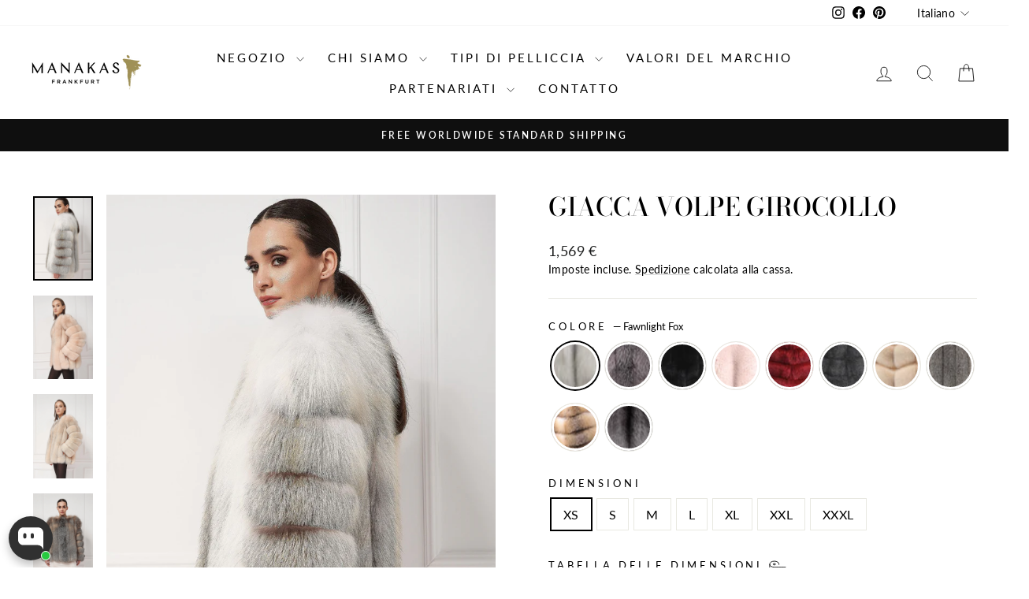

--- FILE ---
content_type: text/html; charset=utf-8
request_url: https://manakas.com/it-ch/products/crew-neck-fox-jacket
body_size: 74091
content:
<!doctype html>
<html class="no-js" lang="it" dir="ltr">
<head>
	<script async crossorigin fetchpriority="high" src="/cdn/shopifycloud/importmap-polyfill/es-modules-shim.2.4.0.js"></script>
<script src="//manakas.com/cdn/shop/files/pandectes-rules.js?v=1118088870235450219"></script>
	
	
	
  <meta charset="utf-8">
  <meta http-equiv="X-UA-Compatible" content="IE=edge,chrome=1">
  <meta name="viewport" content="width=device-width,initial-scale=1">
  <meta name="theme-color" content="#111111">
  <link rel="canonical" href="https://manakas.com/it-ch/products/crew-neck-fox-jacket">
  <link rel="preconnect" href="https://cdn.shopify.com" crossorigin>
  <link rel="preconnect" href="https://fonts.shopifycdn.com" crossorigin>
  <link rel="dns-prefetch" href="https://productreviews.shopifycdn.com">
  <link rel="dns-prefetch" href="https://ajax.googleapis.com">
  <link rel="dns-prefetch" href="https://maps.googleapis.com">
  <link rel="dns-prefetch" href="https://maps.gstatic.com"><link rel="shortcut icon" href="//manakas.com/cdn/shop/files/logo-lady-square-gold_c6ec8f2d-df92-433a-9130-c3a43f40df2b_32x32.png?v=1674406936" type="image/png" /><title>Giacca volpe girocollo
&ndash; Manakas Frankfurt
</title>
<meta name="description" content="Giacca glamour con scollo rotondo. Realizzata in fox, lavorata verticalmente sul corpo e orizzontalmente sulle maniche. Stile: 1624 Disponibile in Black Fox, Grey Fox, Red Fox, Peonia Fox, Coffee Fox color (dyed Bluefox quality), Natural Blue Frost Fox quality, Fawnlight Fox, Golden Island Fox, Silver Fox.I colori nell"><meta property="og:site_name" content="Manakas Frankfurt">
  <meta property="og:url" content="https://manakas.com/it-ch/products/crew-neck-fox-jacket">
  <meta property="og:title" content="Giacca volpe girocollo">
  <meta property="og:type" content="product">
  <meta property="og:description" content="Giacca glamour con scollo rotondo. Realizzata in fox, lavorata verticalmente sul corpo e orizzontalmente sulle maniche. Stile: 1624 Disponibile in Black Fox, Grey Fox, Red Fox, Peonia Fox, Coffee Fox color (dyed Bluefox quality), Natural Blue Frost Fox quality, Fawnlight Fox, Golden Island Fox, Silver Fox.I colori nell"><meta property="og:image" content="http://manakas.com/cdn/shop/files/1624fawnlightfoxr.jpg?v=1754116069">
    <meta property="og:image:secure_url" content="https://manakas.com/cdn/shop/files/1624fawnlightfoxr.jpg?v=1754116069">
    <meta property="og:image:width" content="1429">
    <meta property="og:image:height" content="2000"><meta name="twitter:site" content="@">
  <meta name="twitter:card" content="summary_large_image">
  <meta name="twitter:title" content="Giacca volpe girocollo">
  <meta name="twitter:description" content="Giacca glamour con scollo rotondo. Realizzata in fox, lavorata verticalmente sul corpo e orizzontalmente sulle maniche. Stile: 1624 Disponibile in Black Fox, Grey Fox, Red Fox, Peonia Fox, Coffee Fox color (dyed Bluefox quality), Natural Blue Frost Fox quality, Fawnlight Fox, Golden Island Fox, Silver Fox.I colori nell">
<script type="importmap">
{
  "imports": {
    "element.base-media": "//manakas.com/cdn/shop/t/35/assets/element.base-media.js?v=61305152781971747521768121199",
    "element.image.parallax": "//manakas.com/cdn/shop/t/35/assets/element.image.parallax.js?v=59188309605188605141768121200",
    "element.model": "//manakas.com/cdn/shop/t/35/assets/element.model.js?v=104979259955732717291768121201",
    "element.quantity-selector": "//manakas.com/cdn/shop/t/35/assets/element.quantity-selector.js?v=68208048201360514121768121202",
    "element.text.rte": "//manakas.com/cdn/shop/t/35/assets/element.text.rte.js?v=28194737298593644281768121203",
    "element.video": "//manakas.com/cdn/shop/t/35/assets/element.video.js?v=110560105447302630031768121204",
    "is-land": "//manakas.com/cdn/shop/t/35/assets/is-land.min.js?v=92343381495565747271768121279",
    "util.misc": "//manakas.com/cdn/shop/t/35/assets/util.misc.js?v=117964846174238173191768121336",
    "util.product-loader": "//manakas.com/cdn/shop/t/35/assets/util.product-loader.js?v=71947287259713254281768121337",
    "util.resource-loader": "//manakas.com/cdn/shop/t/35/assets/util.resource-loader.js?v=81301169148003274841768121338",
    "vendor.in-view": "//manakas.com/cdn/shop/t/35/assets/vendor.in-view.js?v=126891093837844970591768121340"
  }
}
</script><script type="module" src="//manakas.com/cdn/shop/t/35/assets/is-land.min.js?v=92343381495565747271768121279"></script>
<style data-shopify>@font-face {
  font-family: "Bodoni Moda";
  font-weight: 500;
  font-style: normal;
  font-display: swap;
  src: url("//manakas.com/cdn/fonts/bodoni_moda/bodonimoda_n5.36d0da1db617c453fb46e8089790ab6dc72c2356.woff2") format("woff2"),
       url("//manakas.com/cdn/fonts/bodoni_moda/bodonimoda_n5.40f612bab009769f87511096f185d9228ad3baa3.woff") format("woff");
}

  @font-face {
  font-family: Lato;
  font-weight: 400;
  font-style: normal;
  font-display: swap;
  src: url("//manakas.com/cdn/fonts/lato/lato_n4.c3b93d431f0091c8be23185e15c9d1fee1e971c5.woff2") format("woff2"),
       url("//manakas.com/cdn/fonts/lato/lato_n4.d5c00c781efb195594fd2fd4ad04f7882949e327.woff") format("woff");
}


  @font-face {
  font-family: Lato;
  font-weight: 600;
  font-style: normal;
  font-display: swap;
  src: url("//manakas.com/cdn/fonts/lato/lato_n6.38d0e3b23b74a60f769c51d1df73fac96c580d59.woff2") format("woff2"),
       url("//manakas.com/cdn/fonts/lato/lato_n6.3365366161bdcc36a3f97cfbb23954d8c4bf4079.woff") format("woff");
}

  @font-face {
  font-family: Lato;
  font-weight: 400;
  font-style: italic;
  font-display: swap;
  src: url("//manakas.com/cdn/fonts/lato/lato_i4.09c847adc47c2fefc3368f2e241a3712168bc4b6.woff2") format("woff2"),
       url("//manakas.com/cdn/fonts/lato/lato_i4.3c7d9eb6c1b0a2bf62d892c3ee4582b016d0f30c.woff") format("woff");
}

  @font-face {
  font-family: Lato;
  font-weight: 600;
  font-style: italic;
  font-display: swap;
  src: url("//manakas.com/cdn/fonts/lato/lato_i6.ab357ee5069e0603c2899b31e2b8ae84c4a42a48.woff2") format("woff2"),
       url("//manakas.com/cdn/fonts/lato/lato_i6.3164fed79d7d987c1390528781c7c2f59ac7a746.woff") format("woff");
}

</style><link href="//manakas.com/cdn/shop/t/35/assets/theme.css?v=93626464380700918791768121370" rel="stylesheet" type="text/css" media="all" />
<style data-shopify>:root {
    --typeHeaderPrimary: "Bodoni Moda";
    --typeHeaderFallback: serif;
    --typeHeaderSize: 38px;
    --typeHeaderWeight: 500;
    --typeHeaderLineHeight: 1;
    --typeHeaderSpacing: 0.0em;

    --typeBasePrimary:Lato;
    --typeBaseFallback:sans-serif;
    --typeBaseSize: 16px;
    --typeBaseWeight: 400;
    --typeBaseSpacing: 0.025em;
    --typeBaseLineHeight: 1.6;
    --typeBaselineHeightMinus01: 1.5;

    --typeCollectionTitle: 18px;

    --iconWeight: 2px;
    --iconLinecaps: miter;

    
        --buttonRadius: 0;
    

    --colorGridOverlayOpacity: 0.1;
    --colorAnnouncement: #0f0f0f;
    --colorAnnouncementText: #ffffff;

    --colorBody: #ffffff;
    --colorBodyAlpha05: rgba(255, 255, 255, 0.05);
    --colorBodyDim: #f2f2f2;
    --colorBodyLightDim: #fafafa;
    --colorBodyMediumDim: #f5f5f5;


    --colorBorder: #e8e8e1;

    --colorBtnPrimary: #111111;
    --colorBtnPrimaryLight: #2b2b2b;
    --colorBtnPrimaryDim: #040404;
    --colorBtnPrimaryText: #ffffff;

    --colorCartDot: #ff4f33;

    --colorDrawers: #ffffff;
    --colorDrawersDim: #f2f2f2;
    --colorDrawerBorder: #e8e8e1;
    --colorDrawerText: #000000;
    --colorDrawerTextDark: #000000;
    --colorDrawerButton: #111111;
    --colorDrawerButtonText: #ffffff;

    --colorFooter: #ffffff;
    --colorFooterText: #000000;
    --colorFooterTextAlpha01: #000000;

    --colorGridOverlay: #000000;
    --colorGridOverlayOpacity: 0.1;

    --colorHeaderTextAlpha01: rgba(0, 0, 0, 0.1);

    --colorHeroText: #ffffff;

    --colorSmallImageBg: #ffffff;
    --colorLargeImageBg: #0f0f0f;

    --colorImageOverlay: #000000;
    --colorImageOverlayOpacity: 0.1;
    --colorImageOverlayTextShadow: 0.2;

    --colorLink: #000000;

    --colorModalBg: rgba(230, 230, 230, 0.6);

    --colorNav: #ffffff;
    --colorNavText: #000000;

    --colorPrice: #1c1d1d;

    --colorSaleTag: #1c1d1d;
    --colorSaleTagText: #ffffff;

    --colorTextBody: #000000;
    --colorTextBodyAlpha015: rgba(0, 0, 0, 0.15);
    --colorTextBodyAlpha005: rgba(0, 0, 0, 0.05);
    --colorTextBodyAlpha008: rgba(0, 0, 0, 0.08);
    --colorTextSavings: #C20000;

    --urlIcoSelect: url(//manakas.com/cdn/shop/t/35/assets/ico-select.svg);
    --urlIcoSelectFooter: url(//manakas.com/cdn/shop/t/35/assets/ico-select-footer.svg);
    --urlIcoSelectWhite: url(//manakas.com/cdn/shop/t/35/assets/ico-select-white.svg);

    --grid-gutter: 17px;
    --drawer-gutter: 20px;

    --sizeChartMargin: 25px 0;
    --sizeChartIconMargin: 5px;

    --newsletterReminderPadding: 40px;

    /*Shop Pay Installments*/
    --color-body-text: #000000;
    --color-body: #ffffff;
    --color-bg: #ffffff;
    }

    .placeholder-content {
    background-image: linear-gradient(100deg, #ffffff 40%, #f7f7f7 63%, #ffffff 79%);
    }</style><script>
    document.documentElement.className = document.documentElement.className.replace('no-js', 'js');

    window.theme = window.theme || {};
    theme.routes = {
      home: "/it-ch",
      cart: "/it-ch/cart.js",
      cartPage: "/it-ch/cart",
      cartAdd: "/it-ch/cart/add.js",
      cartChange: "/it-ch/cart/change.js",
      search: "/it-ch/search",
      predictiveSearch: "/it-ch/search/suggest"
    };
    theme.strings = {
      soldOut: "Esaurito",
      unavailable: "Non disponibile",
      inStockLabel: "In magazzino, pronto per la spedizione",
      oneStockLabel: "Magazzino basso, [count] articolo rimasto",
      otherStockLabel: "Magazzino basso, [count] articoli rimasti",
      willNotShipUntil: "Pronto per la spedizione [date]",
      willBeInStockAfter: "Di nuovo in magazzino [date]",
      waitingForStock: "Inventario in arrivo",
      savePrice: "Salva [saved_amount]",
      cartEmpty: "Il tuo carrello è attualmente vuoto.",
      cartTermsConfirmation: "Devi accettare i termini e le condizioni di vendita per procedere al pagamento",
      searchCollections: "Collezioni:",
      searchPages: "Pagine:",
      searchArticles: "Articoli:",
      productFrom: "da ",
      maxQuantity: "Puoi solo avere [quantity] di [title] nel tuo carrello."
    };
    theme.settings = {
      cartType: "drawer",
      isCustomerTemplate: false,
      moneyFormat: "{{amount_no_decimals}} €",
      saveType: "dollar",
      productImageSize: "portrait",
      productImageCover: true,
      predictiveSearch: false,
      predictiveSearchType: null,
      predictiveSearchVendor: false,
      predictiveSearchPrice: false,
      quickView: true,
      themeName: 'Impulse',
      themeVersion: "8.1.0"
    };
  </script>

  <script>window.performance && window.performance.mark && window.performance.mark('shopify.content_for_header.start');</script><meta name="google-site-verification" content="48HE4Ghr3G_1_8i4fTTpHxreqcmzHVMD-5waRMopHUQ">
<meta name="google-site-verification" content="W5g4JKw9LMlH_7-qcTCjPruT8NAWPPOttoMKCiNHmf4">
<meta name="google-site-verification" content="n_JOsAgj9OVa2mrbqha7DFCTcSaKE1HKbrLh9DnHi74">
<meta name="facebook-domain-verification" content="2a1ake66e16t7mw86hc0ttps5rerr3">
<meta id="shopify-digital-wallet" name="shopify-digital-wallet" content="/50881888417/digital_wallets/dialog">
<meta name="shopify-checkout-api-token" content="f106664e5f828a90a4103007ce42b326">
<meta id="in-context-paypal-metadata" data-shop-id="50881888417" data-venmo-supported="false" data-environment="production" data-locale="it_IT" data-paypal-v4="true" data-currency="EUR">
<link rel="alternate" hreflang="x-default" href="https://manakas.com/products/crew-neck-fox-jacket">
<link rel="alternate" hreflang="en" href="https://manakas.com/products/crew-neck-fox-jacket">
<link rel="alternate" hreflang="de" href="https://manakas.com/de/products/crew-neck-fox-jacket">
<link rel="alternate" hreflang="fr" href="https://manakas.com/fr/products/crew-neck-fox-jacket">
<link rel="alternate" hreflang="it" href="https://manakas.com/it/products/crew-neck-fox-jacket">
<link rel="alternate" hreflang="ru" href="https://manakas.com/ru/products/crew-neck-fox-jacket">
<link rel="alternate" hreflang="en-GB" href="https://manakas.co.uk/products/crew-neck-fox-jacket">
<link rel="alternate" hreflang="de-GB" href="https://manakas.co.uk/de/products/crew-neck-fox-jacket">
<link rel="alternate" hreflang="fr-GB" href="https://manakas.co.uk/fr/products/crew-neck-fox-jacket">
<link rel="alternate" hreflang="it-GB" href="https://manakas.co.uk/it/products/crew-neck-fox-jacket">
<link rel="alternate" hreflang="ru-GB" href="https://manakas.co.uk/ru/products/crew-neck-fox-jacket">
<link rel="alternate" hreflang="en-CH" href="https://manakas.com/en-ch/products/crew-neck-fox-jacket">
<link rel="alternate" hreflang="ru-CH" href="https://manakas.com/ru-ch/products/crew-neck-fox-jacket">
<link rel="alternate" hreflang="it-CH" href="https://manakas.com/it-ch/products/crew-neck-fox-jacket">
<link rel="alternate" hreflang="fr-CH" href="https://manakas.com/fr-ch/products/crew-neck-fox-jacket">
<link rel="alternate" hreflang="de-CH" href="https://manakas.com/de-ch/products/crew-neck-fox-jacket">
<link rel="alternate" type="application/json+oembed" href="https://manakas.com/it-ch/products/crew-neck-fox-jacket.oembed">
<script async="async" src="/checkouts/internal/preloads.js?locale=it-CH"></script>
<script id="shopify-features" type="application/json">{"accessToken":"f106664e5f828a90a4103007ce42b326","betas":["rich-media-storefront-analytics"],"domain":"manakas.com","predictiveSearch":true,"shopId":50881888417,"locale":"it"}</script>
<script>var Shopify = Shopify || {};
Shopify.shop = "manakas-frankfurt.myshopify.com";
Shopify.locale = "it";
Shopify.currency = {"active":"EUR","rate":"1.0"};
Shopify.country = "CH";
Shopify.theme = {"name":"Impulse - color zoom inplementation - V8.1.0","id":174572405004,"schema_name":"Impulse","schema_version":"8.1.0","theme_store_id":null,"role":"main"};
Shopify.theme.handle = "null";
Shopify.theme.style = {"id":null,"handle":null};
Shopify.cdnHost = "manakas.com/cdn";
Shopify.routes = Shopify.routes || {};
Shopify.routes.root = "/it-ch/";</script>
<script type="module">!function(o){(o.Shopify=o.Shopify||{}).modules=!0}(window);</script>
<script>!function(o){function n(){var o=[];function n(){o.push(Array.prototype.slice.apply(arguments))}return n.q=o,n}var t=o.Shopify=o.Shopify||{};t.loadFeatures=n(),t.autoloadFeatures=n()}(window);</script>
<script id="shop-js-analytics" type="application/json">{"pageType":"product"}</script>
<script defer="defer" async type="module" src="//manakas.com/cdn/shopifycloud/shop-js/modules/v2/client.init-shop-cart-sync_B0kkjBRt.it.esm.js"></script>
<script defer="defer" async type="module" src="//manakas.com/cdn/shopifycloud/shop-js/modules/v2/chunk.common_AgTufRUD.esm.js"></script>
<script type="module">
  await import("//manakas.com/cdn/shopifycloud/shop-js/modules/v2/client.init-shop-cart-sync_B0kkjBRt.it.esm.js");
await import("//manakas.com/cdn/shopifycloud/shop-js/modules/v2/chunk.common_AgTufRUD.esm.js");

  window.Shopify.SignInWithShop?.initShopCartSync?.({"fedCMEnabled":true,"windoidEnabled":true});

</script>
<script>(function() {
  var isLoaded = false;
  function asyncLoad() {
    if (isLoaded) return;
    isLoaded = true;
    var urls = ["https:\/\/tseish-app.connect.trustedshops.com\/esc.js?apiBaseUrl=aHR0cHM6Ly90c2Vpc2gtYXBwLmNvbm5lY3QudHJ1c3RlZHNob3BzLmNvbQ==\u0026instanceId=bWFuYWthcy1mcmFua2Z1cnQubXlzaG9waWZ5LmNvbQ==\u0026shop=manakas-frankfurt.myshopify.com","https:\/\/s3.eu-west-1.amazonaws.com\/production-klarna-il-shopify-osm\/a0a90c8788fe7d95e5ba69e3f9112608bb042b37\/manakas-frankfurt.myshopify.com-1768123618553.js?shop=manakas-frankfurt.myshopify.com"];
    for (var i = 0; i < urls.length; i++) {
      var s = document.createElement('script');
      s.type = 'text/javascript';
      s.async = true;
      s.src = urls[i];
      var x = document.getElementsByTagName('script')[0];
      x.parentNode.insertBefore(s, x);
    }
  };
  if(window.attachEvent) {
    window.attachEvent('onload', asyncLoad);
  } else {
    window.addEventListener('load', asyncLoad, false);
  }
})();</script>
<script id="__st">var __st={"a":50881888417,"offset":3600,"reqid":"fe238a96-bcdf-4a20-9d93-6cd15a4866c1-1768792198","pageurl":"manakas.com\/it-ch\/products\/crew-neck-fox-jacket","u":"71ab78f0cf9c","p":"product","rtyp":"product","rid":8027966832908};</script>
<script>window.ShopifyPaypalV4VisibilityTracking = true;</script>
<script id="captcha-bootstrap">!function(){'use strict';const t='contact',e='account',n='new_comment',o=[[t,t],['blogs',n],['comments',n],[t,'customer']],c=[[e,'customer_login'],[e,'guest_login'],[e,'recover_customer_password'],[e,'create_customer']],r=t=>t.map((([t,e])=>`form[action*='/${t}']:not([data-nocaptcha='true']) input[name='form_type'][value='${e}']`)).join(','),a=t=>()=>t?[...document.querySelectorAll(t)].map((t=>t.form)):[];function s(){const t=[...o],e=r(t);return a(e)}const i='password',u='form_key',d=['recaptcha-v3-token','g-recaptcha-response','h-captcha-response',i],f=()=>{try{return window.sessionStorage}catch{return}},m='__shopify_v',_=t=>t.elements[u];function p(t,e,n=!1){try{const o=window.sessionStorage,c=JSON.parse(o.getItem(e)),{data:r}=function(t){const{data:e,action:n}=t;return t[m]||n?{data:e,action:n}:{data:t,action:n}}(c);for(const[e,n]of Object.entries(r))t.elements[e]&&(t.elements[e].value=n);n&&o.removeItem(e)}catch(o){console.error('form repopulation failed',{error:o})}}const l='form_type',E='cptcha';function T(t){t.dataset[E]=!0}const w=window,h=w.document,L='Shopify',v='ce_forms',y='captcha';let A=!1;((t,e)=>{const n=(g='f06e6c50-85a8-45c8-87d0-21a2b65856fe',I='https://cdn.shopify.com/shopifycloud/storefront-forms-hcaptcha/ce_storefront_forms_captcha_hcaptcha.v1.5.2.iife.js',D={infoText:'Protetto da hCaptcha',privacyText:'Privacy',termsText:'Termini'},(t,e,n)=>{const o=w[L][v],c=o.bindForm;if(c)return c(t,g,e,D).then(n);var r;o.q.push([[t,g,e,D],n]),r=I,A||(h.body.append(Object.assign(h.createElement('script'),{id:'captcha-provider',async:!0,src:r})),A=!0)});var g,I,D;w[L]=w[L]||{},w[L][v]=w[L][v]||{},w[L][v].q=[],w[L][y]=w[L][y]||{},w[L][y].protect=function(t,e){n(t,void 0,e),T(t)},Object.freeze(w[L][y]),function(t,e,n,w,h,L){const[v,y,A,g]=function(t,e,n){const i=e?o:[],u=t?c:[],d=[...i,...u],f=r(d),m=r(i),_=r(d.filter((([t,e])=>n.includes(e))));return[a(f),a(m),a(_),s()]}(w,h,L),I=t=>{const e=t.target;return e instanceof HTMLFormElement?e:e&&e.form},D=t=>v().includes(t);t.addEventListener('submit',(t=>{const e=I(t);if(!e)return;const n=D(e)&&!e.dataset.hcaptchaBound&&!e.dataset.recaptchaBound,o=_(e),c=g().includes(e)&&(!o||!o.value);(n||c)&&t.preventDefault(),c&&!n&&(function(t){try{if(!f())return;!function(t){const e=f();if(!e)return;const n=_(t);if(!n)return;const o=n.value;o&&e.removeItem(o)}(t);const e=Array.from(Array(32),(()=>Math.random().toString(36)[2])).join('');!function(t,e){_(t)||t.append(Object.assign(document.createElement('input'),{type:'hidden',name:u})),t.elements[u].value=e}(t,e),function(t,e){const n=f();if(!n)return;const o=[...t.querySelectorAll(`input[type='${i}']`)].map((({name:t})=>t)),c=[...d,...o],r={};for(const[a,s]of new FormData(t).entries())c.includes(a)||(r[a]=s);n.setItem(e,JSON.stringify({[m]:1,action:t.action,data:r}))}(t,e)}catch(e){console.error('failed to persist form',e)}}(e),e.submit())}));const S=(t,e)=>{t&&!t.dataset[E]&&(n(t,e.some((e=>e===t))),T(t))};for(const o of['focusin','change'])t.addEventListener(o,(t=>{const e=I(t);D(e)&&S(e,y())}));const B=e.get('form_key'),M=e.get(l),P=B&&M;t.addEventListener('DOMContentLoaded',(()=>{const t=y();if(P)for(const e of t)e.elements[l].value===M&&p(e,B);[...new Set([...A(),...v().filter((t=>'true'===t.dataset.shopifyCaptcha))])].forEach((e=>S(e,t)))}))}(h,new URLSearchParams(w.location.search),n,t,e,['guest_login'])})(!0,!0)}();</script>
<script integrity="sha256-4kQ18oKyAcykRKYeNunJcIwy7WH5gtpwJnB7kiuLZ1E=" data-source-attribution="shopify.loadfeatures" defer="defer" src="//manakas.com/cdn/shopifycloud/storefront/assets/storefront/load_feature-a0a9edcb.js" crossorigin="anonymous"></script>
<script data-source-attribution="shopify.dynamic_checkout.dynamic.init">var Shopify=Shopify||{};Shopify.PaymentButton=Shopify.PaymentButton||{isStorefrontPortableWallets:!0,init:function(){window.Shopify.PaymentButton.init=function(){};var t=document.createElement("script");t.src="https://manakas.com/cdn/shopifycloud/portable-wallets/latest/portable-wallets.it.js",t.type="module",document.head.appendChild(t)}};
</script>
<script data-source-attribution="shopify.dynamic_checkout.buyer_consent">
  function portableWalletsHideBuyerConsent(e){var t=document.getElementById("shopify-buyer-consent"),n=document.getElementById("shopify-subscription-policy-button");t&&n&&(t.classList.add("hidden"),t.setAttribute("aria-hidden","true"),n.removeEventListener("click",e))}function portableWalletsShowBuyerConsent(e){var t=document.getElementById("shopify-buyer-consent"),n=document.getElementById("shopify-subscription-policy-button");t&&n&&(t.classList.remove("hidden"),t.removeAttribute("aria-hidden"),n.addEventListener("click",e))}window.Shopify?.PaymentButton&&(window.Shopify.PaymentButton.hideBuyerConsent=portableWalletsHideBuyerConsent,window.Shopify.PaymentButton.showBuyerConsent=portableWalletsShowBuyerConsent);
</script>
<script>
  function portableWalletsCleanup(e){e&&e.src&&console.error("Failed to load portable wallets script "+e.src);var t=document.querySelectorAll("shopify-accelerated-checkout .shopify-payment-button__skeleton, shopify-accelerated-checkout-cart .wallet-cart-button__skeleton"),e=document.getElementById("shopify-buyer-consent");for(let e=0;e<t.length;e++)t[e].remove();e&&e.remove()}function portableWalletsNotLoadedAsModule(e){e instanceof ErrorEvent&&"string"==typeof e.message&&e.message.includes("import.meta")&&"string"==typeof e.filename&&e.filename.includes("portable-wallets")&&(window.removeEventListener("error",portableWalletsNotLoadedAsModule),window.Shopify.PaymentButton.failedToLoad=e,"loading"===document.readyState?document.addEventListener("DOMContentLoaded",window.Shopify.PaymentButton.init):window.Shopify.PaymentButton.init())}window.addEventListener("error",portableWalletsNotLoadedAsModule);
</script>

<script type="module" src="https://manakas.com/cdn/shopifycloud/portable-wallets/latest/portable-wallets.it.js" onError="portableWalletsCleanup(this)" crossorigin="anonymous"></script>
<script nomodule>
  document.addEventListener("DOMContentLoaded", portableWalletsCleanup);
</script>

<link id="shopify-accelerated-checkout-styles" rel="stylesheet" media="screen" href="https://manakas.com/cdn/shopifycloud/portable-wallets/latest/accelerated-checkout-backwards-compat.css" crossorigin="anonymous">
<style id="shopify-accelerated-checkout-cart">
        #shopify-buyer-consent {
  margin-top: 1em;
  display: inline-block;
  width: 100%;
}

#shopify-buyer-consent.hidden {
  display: none;
}

#shopify-subscription-policy-button {
  background: none;
  border: none;
  padding: 0;
  text-decoration: underline;
  font-size: inherit;
  cursor: pointer;
}

#shopify-subscription-policy-button::before {
  box-shadow: none;
}

      </style>

<script>window.performance && window.performance.mark && window.performance.mark('shopify.content_for_header.end');</script>

  <style data-shopify>
    :root {
      /* Root Variables */
      /* ========================= */
      --root-color-primary: #000000;
      --color-primary: #000000;
      --root-color-secondary: #ffffff;
      --color-secondary: #ffffff;
      --color-sale-tag: #1c1d1d;
      --color-sale-tag-text: #ffffff;
      --layout-section-padding-block: 3rem;
      --layout-section-padding-inline--md: 40px;
      --layout-section-max-inline-size: 1420px; 


      /* Text */
      /* ========================= */
      
      /* Body Font Styles */
      --element-text-font-family--body: Lato;
      --element-text-font-family-fallback--body: sans-serif;
      --element-text-font-weight--body: 400;
      --element-text-letter-spacing--body: 0.025em;
      --element-text-text-transform--body: none;

      /* Body Font Sizes */
      --element-text-font-size--body: initial;
      --element-text-font-size--body-xs: 12px;
      --element-text-font-size--body-sm: 14px;
      --element-text-font-size--body-md: 16px;
      --element-text-font-size--body-lg: 18px;
      
      /* Body Line Heights */
      --element-text-line-height--body: 1.6;

      /* Heading Font Styles */
      --element-text-font-family--heading: "Bodoni Moda";
      --element-text-font-family-fallback--heading: serif;
      --element-text-font-weight--heading: 500;
      --element-text-letter-spacing--heading: 0.0em;
      
      
      --element-text-text-transform--heading: uppercase;
       
      
      
      /* Heading Font Sizes */
      --element-text-font-size--heading-2xl: 54px;
      --element-text-font-size--heading-xl: 38px;
      --element-text-font-size--heading-lg: 32px;
      --element-text-font-size--heading-md: 30px;
      --element-text-font-size--heading-sm: 24px;
      --element-text-font-size--heading-xs: 22px;
      
      /* Heading Line Heights */
      --element-text-line-height--heading: 1;

      /* Buttons */
      /* ========================= */
      
          --element-button-radius: 0;
      

      --element-button-padding-block: 12px;
      --element-button-text-transform: uppercase;
      --element-button-font-weight: 800;
      --element-button-font-size: max(calc(var(--typeBaseSize) - 4px), 13px);
      --element-button-letter-spacing: .3em;

      /* Base Color Variables */
      --element-button-color-primary: #111111;
      --element-button-color-secondary: #ffffff;
      --element-button-shade-border: 100%;

      /* Hover State Variables */
      --element-button-shade-background--hover: 0%;
      --element-button-shade-border--hover: 100%;

      /* Focus State Variables */
      --element-button-color-focus: var(--color-focus);

      /* Inputs */
      /* ========================= */
      
          --element-icon-radius: 0;
      

      --element-input-font-size: var(--element-text-font-size--body-sm);
      --element-input-box-shadow-shade: 100%;

      /* Hover State Variables */
      --element-input-background-shade--hover: 0%;
      --element-input-box-shadow-spread-radius--hover: 1px;
    }

    @media only screen and (max-width: 768px) {
      :root {
        --element-button-font-size: max(calc(var(--typeBaseSize) - 5px), 11px);
      }
    }

    .element-radio {
        &:has(input[type='radio']:checked) {
          --element-button-color: var(--element-button-color-secondary);
        }
    }

    /* ATC Button Overrides */
    /* ========================= */

    .element-button[type="submit"],
    .element-button[type="submit"] .element-text,
    .element-button--shopify-payment-wrapper button {
      --element-button-padding-block: 13px;
      --element-button-padding-inline: 20px;
      --element-button-line-height: 1.42;
      --_font-size--body-md: var(--element-button-font-size);

      line-height: 1.42 !important;
    }

    /* When dynamic checkout is enabled */
    product-form:has(.element-button--shopify-payment-wrapper) {
      --element-button-color: #000000;

      .element-button[type="submit"],
      .element-button--shopify-payment-wrapper button {
        min-height: 50px !important;
      }

      .shopify-payment-button {
        margin: 0;
      }
    }

    /* Hover animation for non-angled buttons */
    body:not([data-button_style='angled']) .element-button[type="submit"] {
      position: relative;
      overflow: hidden;

      &:after {
        content: '';
        position: absolute;
        top: 0;
        left: 150%;
        width: 200%;
        height: 100%;
        transform: skewX(-20deg);
        background-image: linear-gradient(to right,transparent, rgba(255,255,255,.25),transparent);
      }

      &:hover:after {
        animation: shine 0.75s cubic-bezier(0.01, 0.56, 1, 1);
      }
    }

    /* ANGLED STYLE - ATC Button Overrides */
    /* ========================= */
    
    [data-button_style='angled'] {
      --element-button-shade-background--active: var(--element-button-shade-background);
      --element-button-shade-border--active: var(--element-button-shade-border);

      .element-button[type="submit"] {
        --_box-shadow: none;

        position: relative;
        max-width: 94%;
        border-top: 1px solid #111111;
        border-bottom: 1px solid #111111;
        
        &:before,
        &:after {
          content: '';
          position: absolute;
          display: block;
          top: -1px;
          bottom: -1px;
          width: 20px;
          transform: skewX(-12deg);
          background-color: #111111;
        }
        
        &:before {
          left: -6px;
        }
        
        &:after {
          right: -6px;
        }
      }

      /* When dynamic checkout is enabled */
      product-form:has(.element-button--shopify-payment-wrapper) {
        .element-button[type="submit"]:before,
        .element-button[type="submit"]:after {
          background-color: color-mix(in srgb,var(--_color-text) var(--_shade-background),var(--_color-background));
          border-top: 1px solid #111111;
          border-bottom: 1px solid #111111;
        }

        .element-button[type="submit"]:before {
          border-left: 1px solid #111111;
        }
        
        .element-button[type="submit"]:after {
          border-right: 1px solid #111111;
        }
      }

      .element-button--shopify-payment-wrapper {
        --_color-background: #111111;

        button:hover,
        button:before,
        button:after {
          background-color: color-mix(in srgb,var(--_color-text) var(--_shade-background),var(--_color-background)) !important;
        }

        button:not(button:focus-visible) {
          box-shadow: none !important;
        }
      }
    }
  </style>

  <script src="//manakas.com/cdn/shop/t/35/assets/vendor-scripts-v11.js" defer="defer"></script><script src="//manakas.com/cdn/shop/t/35/assets/theme.js?v=22325264162658116151768121334" defer="defer"></script>
<!-- BEGIN app block: shopify://apps/pandectes-gdpr/blocks/banner/58c0baa2-6cc1-480c-9ea6-38d6d559556a -->
  
    
      <!-- TCF is active, scripts are loaded above -->
      
        <script>
          if (!window.PandectesRulesSettings) {
            window.PandectesRulesSettings = {"store":{"id":50881888417,"adminMode":false,"headless":false,"storefrontRootDomain":"","checkoutRootDomain":"","storefrontAccessToken":""},"banner":{"cookiesBlockedByDefault":"7","hybridStrict":false,"isActive":true},"geolocation":{"brOnly":false,"caOnly":true,"euOnly":true},"blocker":{"isActive":true,"googleConsentMode":{"isActive":false,"id":"","adStorageCategory":4,"analyticsStorageCategory":2,"functionalityStorageCategory":8,"personalizationStorageCategory":8,"securityStorageCategory":8,"redactData":false},"facebookPixel":{"isActive":false,"id":"","ldu":false},"microsoft":{},"rakuten":{"isActive":false,"cmp":false,"ccpa":false},"defaultBlocked":7,"patterns":{"whiteList":[],"blackList":{"1":[],"2":[],"4":[],"8":[]},"iframesWhiteList":[],"iframesBlackList":{"1":[],"2":[],"4":[],"8":[]},"beaconsWhiteList":[],"beaconsBlackList":{"1":[],"2":[],"4":[],"8":[]}}}};
            const rulesScript = document.createElement('script');
            window.PandectesRulesSettings.auto = true;
            rulesScript.src = "https://cdn.shopify.com/extensions/019bd005-1071-7566-a990-dd9df4dd4365/gdpr-228/assets/pandectes-rules.js";
            const firstChild = document.head.firstChild;
            document.head.insertBefore(rulesScript, firstChild);
          }
        </script>
      
      <script>
        
          window.PandectesSettings = {"store":{"id":50881888417,"plan":"plus","theme":"Impulse - Update 7.4.1 (25.2.2024)","primaryLocale":"en","adminMode":false,"headless":false,"storefrontRootDomain":"","checkoutRootDomain":"","storefrontAccessToken":""},"tsPublished":1746721399,"declaration":{"showPurpose":false,"showProvider":false,"showDateGenerated":false},"language":{"unpublished":[],"languageMode":"Multilingual","fallbackLanguage":"en","languageDetection":"browser","languagesSupported":["en","de"]},"texts":{"managed":{"headerText":{"de":"Wir respektieren deine Privatsphäre","en":"We respect your privacy"},"consentText":{"de":"Diese Website verwendet Cookies, um sicherzustellen, dass Sie die beste Erfahrung auf unserer Website erhalten.","en":"This website uses cookies to ensure you get the best experience."},"linkText":{"de":"Mehr erfahren","en":"Learn more"},"imprintText":{"de":"Impressum","en":"Imprint"},"googleLinkText":{"de":"Googles Datenschutzbestimmungen","en":"Google's Privacy Terms"},"allowButtonText":{"de":"Akzeptieren","en":"Accept"},"denyButtonText":{"de":"Ablehnen","en":"Decline"},"dismissButtonText":{"de":"OK","en":"Ok"},"leaveSiteButtonText":{"de":"Verlasse diese Seite","en":"Leave this site"},"preferencesButtonText":{"de":"Einstellungen","en":"Manage Cookies"},"cookiePolicyText":{"de":"Cookie-Richtlinie","en":"Cookie policy"},"preferencesPopupTitleText":{"de":"Zustimmungseinstellungen verwalten","en":"Manage consent preferences"},"preferencesPopupIntroText":{"de":"Wenn Sie eine Website besuchen, werden möglicherweise Informationen in Ihrem Browser gespeichert oder abgerufen, meist in Form von Cookies. Diese Informationen beziehen sich möglicherweise auf Sie, Ihre Einstellungen oder Ihr Gerät und werden hauptsächlich verwendet, damit die Website so funktioniert, wie Sie es erwarten. Die Informationen identifizieren Sie normalerweise nicht direkt, können Ihnen jedoch ein persönlicheres Web-Erlebnis bieten.","en":"When you visit any web site, it may store or retrieve information on your browser, mostly in the form of cookies. This information might be about you, your preferences or your device and is mostly used to make the site work as you expect it to. The information does not usually directly identify you, but it can give you a more personalized web experience."},"preferencesPopupSaveButtonText":{"de":"Einstellungen speichern und beenden","en":"Save preferences & exit"},"preferencesPopupCloseButtonText":{"de":"Schließen","en":"Close"},"preferencesPopupAcceptAllButtonText":{"de":"Alle akzeptieren","en":"Accept all"},"preferencesPopupRejectAllButtonText":{"de":"Alles ablehnen","en":"Reject all"},"cookiesDetailsText":{"de":"Cookie-Details","en":"Cookies details"},"preferencesPopupAlwaysAllowedText":{"de":"Immer erlaubt","en":"Always allowed"},"accessSectionParagraphText":{"de":"Sie haben das Recht, jederzeit auf Ihre Daten zuzugreifen.","en":"You have the right to be able to access your personal data at any time. This includes your account information, your order records as well as any GDPR related requests you have made so far. You have the right to request a full report of your data."},"accessSectionTitleText":{"de":"Datenübertragbarkeit","en":"Data Portability"},"accessSectionAccountInfoActionText":{"de":"persönliche Daten","en":"Personal data"},"accessSectionDownloadReportActionText":{"de":"Alle Daten anfordern","en":"Request export"},"accessSectionGDPRRequestsActionText":{"de":"Anfragen betroffener Personen","en":"Data subject requests"},"accessSectionOrdersRecordsActionText":{"de":"Aufträge","en":"Orders"},"rectificationSectionParagraphText":{"de":"Sie haben das Recht, die Aktualisierung Ihrer Daten zu verlangen, wann immer Sie dies für angemessen halten.","en":"You have the right to request your data to be updated whenever you think it is appropriate."},"rectificationSectionTitleText":{"de":"Datenberichtigung","en":"Data Rectification"},"rectificationCommentPlaceholder":{"de":"Beschreiben Sie, was Sie aktualisieren möchten","en":"Describe what you want to be updated"},"rectificationCommentValidationError":{"de":"Kommentar ist erforderlich","en":"Comment is required"},"rectificationSectionEditAccountActionText":{"de":"Aktualisierung anfordern","en":"Request an update"},"erasureSectionTitleText":{"de":"Recht auf Löschung","en":"Right to be Forgotten"},"erasureSectionParagraphText":{"de":"Sie haben das Recht, die Löschung aller Ihrer Daten zu verlangen. Danach können Sie nicht mehr auf Ihr Konto zugreifen.","en":"Use this option if you want to remove your personal and other data from our store. Keep in mind that this process will delete your account, so you will no longer be able to access or use it anymore."},"erasureSectionRequestDeletionActionText":{"de":"Löschung personenbezogener Daten anfordern","en":"Request personal data deletion"},"consentDate":{"de":"Zustimmungsdatum","en":"Consent date"},"consentId":{"de":"Einwilligungs-ID","en":"Consent ID"},"consentSectionChangeConsentActionText":{"de":"Einwilligungspräferenz ändern","en":"Change consent preference"},"consentSectionConsentedText":{"de":"Sie haben der Cookie-Richtlinie dieser Website zugestimmt am","en":"You consented to the cookies policy of this website on"},"consentSectionNoConsentText":{"de":"Sie haben der Cookie-Richtlinie dieser Website nicht zugestimmt.","en":"You have not consented to the cookies policy of this website."},"consentSectionTitleText":{"de":"Ihre Cookie-Einwilligung","en":"Your cookie consent"},"consentStatus":{"de":"Einwilligungspräferenz","en":"Consent preference"},"confirmationFailureMessage":{"de":"Ihre Anfrage wurde nicht bestätigt. Bitte versuchen Sie es erneut und wenn das Problem weiterhin besteht, wenden Sie sich an den Ladenbesitzer, um Hilfe zu erhalten","en":"Your request was not verified. Please try again and if problem persists, contact store owner for assistance"},"confirmationFailureTitle":{"de":"Ein Problem ist aufgetreten","en":"A problem occurred"},"confirmationSuccessMessage":{"de":"Wir werden uns in Kürze zu Ihrem Anliegen bei Ihnen melden.","en":"We will soon get back to you as to your request."},"confirmationSuccessTitle":{"de":"Ihre Anfrage wurde bestätigt","en":"Your request is verified"},"guestsSupportEmailFailureMessage":{"de":"Ihre Anfrage wurde nicht übermittelt. Bitte versuchen Sie es erneut und wenn das Problem weiterhin besteht, wenden Sie sich an den Shop-Inhaber, um Hilfe zu erhalten.","en":"Your request was not submitted. Please try again and if problem persists, contact store owner for assistance."},"guestsSupportEmailFailureTitle":{"de":"Ein Problem ist aufgetreten","en":"A problem occurred"},"guestsSupportEmailPlaceholder":{"de":"E-Mail-Addresse","en":"E-mail address"},"guestsSupportEmailSuccessMessage":{"de":"Wenn Sie als Kunde dieses Shops registriert sind, erhalten Sie in Kürze eine E-Mail mit Anweisungen zum weiteren Vorgehen.","en":"If you are registered as a customer of this store, you will soon receive an email with instructions on how to proceed."},"guestsSupportEmailSuccessTitle":{"de":"Vielen Dank für die Anfrage","en":"Thank you for your request"},"guestsSupportEmailValidationError":{"de":"Email ist ungültig","en":"Email is not valid"},"guestsSupportInfoText":{"de":"Bitte loggen Sie sich mit Ihrem Kundenkonto ein, um fortzufahren.","en":"Please login with your customer account to further proceed."},"submitButton":{"de":"einreichen","en":"Submit"},"submittingButton":{"de":"Senden...","en":"Submitting..."},"cancelButton":{"de":"Abbrechen","en":"Cancel"},"declIntroText":{"de":"Wir verwenden Cookies, um die Funktionalität der Website zu optimieren, die Leistung zu analysieren und Ihnen ein personalisiertes Erlebnis zu bieten. Einige Cookies sind für den ordnungsgemäßen Betrieb der Website unerlässlich. Diese Cookies können nicht deaktiviert werden. In diesem Fenster können Sie Ihre Präferenzen für Cookies verwalten.","en":"We use cookies to optimize website functionality, analyze the performance, and provide personalized experience to you. Some cookies are essential to make the website operate and function correctly. Those cookies cannot be disabled. In this window you can manage your preference of cookies."},"declName":{"de":"Name","en":"Name"},"declPurpose":{"de":"Zweck","en":"Purpose"},"declType":{"de":"Typ","en":"Type"},"declRetention":{"de":"Speicherdauer","en":"Retention"},"declProvider":{"de":"Anbieter","en":"Provider"},"declFirstParty":{"de":"Erstanbieter","en":"First-party"},"declThirdParty":{"de":"Drittanbieter","en":"Third-party"},"declSeconds":{"de":"Sekunden","en":"seconds"},"declMinutes":{"de":"Minuten","en":"minutes"},"declHours":{"de":"Std.","en":"hours"},"declDays":{"de":"Tage","en":"days"},"declMonths":{"de":"Monate","en":"months"},"declYears":{"de":"Jahre","en":"years"},"declSession":{"de":"Sitzung","en":"Session"},"declDomain":{"de":"Domain","en":"Domain"},"declPath":{"de":"Weg","en":"Path"}},"categories":{"strictlyNecessaryCookiesTitleText":{"de":"Streng notwendige Cookies","en":"Strictly necessary cookies"},"strictlyNecessaryCookiesDescriptionText":{"de":"Diese Cookies sind unerlässlich, damit Sie sich auf der Website bewegen und deren Funktionen nutzen können, z. B. den Zugriff auf sichere Bereiche der Website. Ohne diese von Ihnen angeforderten Cookies können keine Dienste wie Einkaufskörbe oder elektronische Abrechnung bereitgestellt werden.","en":"These cookies are essential in order to enable you to move around the website and use its features, such as accessing secure areas of the website. Without these cookies services you have asked for, like shopping baskets or e-billing, cannot be provided."},"functionalityCookiesTitleText":{"de":"Funktionscookies","en":"Functionality cookies"},"functionalityCookiesDescriptionText":{"de":"Mit diesen Cookies kann sich die Website an Ihre Auswahl erinnern (z. B. Ihren Benutzernamen, Ihre Sprache oder die Region, in der Sie sich befinden) und erweiterte, persönlichere Funktionen bereitstellen. Beispielsweise kann eine Website Ihnen möglicherweise lokale Wetterberichte oder Verkehrsnachrichten bereitstellen, indem Sie die Region, in der Sie sich gerade befinden, in einem Cookie speichern. Diese Cookies können auch verwendet werden, um Änderungen zu speichern, die Sie an Textgröße, Schriftarten und anderen Teilen von Webseiten vorgenommen haben, die Sie anpassen können. Sie können auch verwendet werden, um Dienste bereitzustellen, nach denen Sie gefragt haben, z. B. das Ansehen eines Videos oder das Kommentieren eines Blogs. Die Informationen, die diese Cookies sammeln, sind möglicherweise anonymisiert und können Ihre Browsing-Aktivitäten auf anderen Websites nicht verfolgen.","en":"These cookies allow the website to remember choices you make (such as your user name, language or the region you are in) and provide enhanced, more personal features. For instance, a website may be able to provide you with local weather reports or traffic news by storing in a cookie the region in which you are currently located. These cookies can also be used to remember changes you have made to text size, fonts and other parts of web pages that you can customise. They may also be used to provide services you have asked for such as watching a video or commenting on a blog. The information these cookies collect may be anonymised and they cannot track your browsing activity on other websites."},"performanceCookiesTitleText":{"de":"Leistungscookies","en":"Performance cookies"},"performanceCookiesDescriptionText":{"de":"Diese Cookies sammeln Informationen darüber, wie Besucher eine Website nutzen, beispielsweise welche Seiten Besucher am häufigsten besuchen und ob sie Fehlermeldungen von Webseiten erhalten. Diese Cookies sammeln keine Informationen, die einen Besucher identifizieren. Alle Informationen, die diese Cookies sammeln, sind aggregiert und daher anonym. Es wird nur verwendet, um die Funktionsweise einer Website zu verbessern.","en":"These cookies collect information about how visitors use a website, for instance which pages visitors go to most often, and if they get error messages from web pages. These cookies don’t collect information that identifies a visitor. All information these cookies collect is aggregated and therefore anonymous. It is only used to improve how a website works."},"targetingCookiesTitleText":{"de":"Cookies ausrichten","en":"Targeting cookies"},"targetingCookiesDescriptionText":{"de":"Diese Cookies werden verwendet, um Anzeigen zu schalten, die für Sie und Ihre Interessen relevanter sind. Sie werden auch verwendet, um die Häufigkeit zu begrenzen, mit der Sie eine Anzeige sehen, und um die Effektivität der Werbekampagne zu messen. Sie werden normalerweise von Werbenetzwerken mit Genehmigung des Website-Betreibers platziert. Sie erinnern sich, dass Sie eine Website besucht haben und diese Informationen an andere Organisationen wie Werbetreibende weitergegeben werden. Sehr oft werden Targeting- oder Werbe-Cookies mit den von der anderen Organisation bereitgestellten Website-Funktionen verknüpft.","en":"These cookies are used to deliver adverts more relevant to you and your interests They are also used to limit the number of times you see an advertisement as well as help measure the effectiveness of the advertising campaign. They are usually placed by advertising networks with the website operator’s permission. They remember that you have visited a website and this information is shared with other organisations such as advertisers. Quite often targeting or advertising cookies will be linked to site functionality provided by the other organisation."},"unclassifiedCookiesTitleText":{"de":"Nicht klassifizierte Cookies","en":"Unclassified cookies"},"unclassifiedCookiesDescriptionText":{"de":"Nicht klassifizierte Cookies sind Cookies, die wir zusammen mit den Anbietern einzelner Cookies klassifizieren.","en":"Unclassified cookies are cookies that we are in the process of classifying, together with the providers of individual cookies."}},"auto":{}},"library":{"previewMode":false,"fadeInTimeout":0,"defaultBlocked":7,"showLink":true,"showImprintLink":false,"showGoogleLink":false,"enabled":true,"cookie":{"expiryDays":365,"secure":true},"dismissOnScroll":false,"dismissOnWindowClick":false,"dismissOnTimeout":false,"palette":{"popup":{"background":"#FFFFFF","backgroundForCalculations":{"a":1,"b":255,"g":255,"r":255},"text":"#000000"},"button":{"background":"transparent","backgroundForCalculations":{"a":1,"b":255,"g":255,"r":255},"text":"#000000","textForCalculation":{"a":1,"b":0,"g":0,"r":0},"border":"#000000"}},"content":{"href":"https://manakas.com/policies/privacy-policy","imprintHref":"/","close":"&#10005;","target":"_blank","logo":""},"window":"<div role=\"dialog\" aria-live=\"polite\" aria-label=\"cookieconsent\" aria-describedby=\"cookieconsent:desc\" id=\"cookie-consent-dialogBox\" class=\"cc-window-wrapper cc-overlay-wrapper\"><div class=\"pd-cookie-banner-window cc-window {{classes}}\"><!--googleoff: all-->{{children}}<!--googleon: all--></div></div>","compliance":{"custom":"<div class=\"cc-compliance cc-highlight\">{{preferences}}{{allow}}{{deny}}</div>"},"type":"custom","layouts":{"basic":"{{messagelink}}{{compliance}}"},"position":"overlay","theme":"wired","revokable":false,"animateRevokable":false,"revokableReset":false,"revokableLogoUrl":"https://manakas-frankfurt.myshopify.com/cdn/shop/files/pandectes-reopen-logo.png","revokablePlacement":"bottom-left","revokableMarginHorizontal":15,"revokableMarginVertical":15,"static":false,"autoAttach":true,"hasTransition":true,"blacklistPage":[""],"elements":{"close":"<button aria-label=\"dismiss cookie message\" type=\"button\" tabindex=\"0\" class=\"cc-close\">{{close}}</button>","dismiss":"<button aria-label=\"dismiss cookie message\" type=\"button\" tabindex=\"0\" class=\"cc-btn cc-btn-decision cc-dismiss\">{{dismiss}}</button>","allow":"<button aria-label=\"allow cookies\" type=\"button\" tabindex=\"0\" class=\"cc-btn cc-btn-decision cc-allow\">{{allow}}</button>","deny":"<button aria-label=\"deny cookies\" type=\"button\" tabindex=\"0\" class=\"cc-btn cc-btn-decision cc-deny\">{{deny}}</button>","preferences":"<button aria-label=\"settings cookies\" tabindex=\"0\" type=\"button\" class=\"cc-btn cc-settings\" onclick=\"Pandectes.fn.openPreferences()\">{{preferences}}</button>"}},"geolocation":{"brOnly":false,"caOnly":true,"euOnly":true},"dsr":{"guestsSupport":false,"accessSectionDownloadReportAuto":false},"banner":{"resetTs":1637662242,"extraCss":"        .cc-banner-logo {max-width: 40em!important;}    @media(min-width: 768px) {.cc-window.cc-floating{max-width: 40em!important;width: 40em!important;}}    .cc-message, .pd-cookie-banner-window .cc-header, .cc-logo {text-align: left}    .cc-window-wrapper{z-index: 16777100;-webkit-transition: opacity 1s ease;  transition: opacity 1s ease;}    .cc-window{z-index: 16777100;font-family: inherit;}    .pd-cookie-banner-window .cc-header{font-family: inherit;}    .pd-cp-ui{font-family: inherit; background-color: #FFFFFF;color:#000000;}    button.pd-cp-btn, a.pd-cp-btn{}    input + .pd-cp-preferences-slider{background-color: rgba(0, 0, 0, 0.3)}    .pd-cp-scrolling-section::-webkit-scrollbar{background-color: rgba(0, 0, 0, 0.3)}    input:checked + .pd-cp-preferences-slider{background-color: rgba(0, 0, 0, 1)}    .pd-cp-scrolling-section::-webkit-scrollbar-thumb {background-color: rgba(0, 0, 0, 1)}    .pd-cp-ui-close{color:#000000;}    .pd-cp-preferences-slider:before{background-color: #FFFFFF}    .pd-cp-title:before {border-color: #000000!important}    .pd-cp-preferences-slider{background-color:#000000}    .pd-cp-toggle{color:#000000!important}    @media(max-width:699px) {.pd-cp-ui-close-top svg {fill: #000000}}    .pd-cp-toggle:hover,.pd-cp-toggle:visited,.pd-cp-toggle:active{color:#000000!important}    .pd-cookie-banner-window {}  ","customJavascript":{},"showPoweredBy":false,"logoHeight":40,"hybridStrict":false,"cookiesBlockedByDefault":"7","isActive":true,"implicitSavePreferences":false,"cookieIcon":false,"blockBots":false,"showCookiesDetails":true,"hasTransition":true,"blockingPage":false,"showOnlyLandingPage":false,"leaveSiteUrl":"https://www.google.com","linkRespectStoreLang":false},"cookies":{"0":[],"1":[{"name":"secure_customer_sig","type":"http","domain":"manakas.com","path":"/","provider":"Shopify","firstParty":false,"retention":"1 day(s)","expires":1,"unit":"declDays","purpose":{"de":"Wird im Zusammenhang mit dem Kundenlogin verwendet.","en":"Used in connection with customer login."}},{"name":"cart_currency","type":"http","domain":"manakas.com","path":"/","provider":"Shopify","firstParty":false,"retention":"1 day(s)","expires":1,"unit":"declDays","purpose":{"de":"Das Cookie ist für die sichere Checkout- und Zahlungsfunktion auf der Website erforderlich. Diese Funktion wird von shopify.com bereitgestellt.","en":"The cookie is necessary for the secure checkout and payment function on the website. This function is provided by shopify.com."}},{"name":"_tracking_consent","type":"http","domain":".manakas.com","path":"/","provider":"Shopify","firstParty":true,"retention":"1 day(s)","expires":1,"unit":"declDays","purpose":{"de":"Tracking-Einstellungen.","en":"Tracking preferences."}},{"name":"_shopify_tm","type":"http","domain":".manakas.com","path":"/","provider":"Shopify","firstParty":true,"retention":"1 day(s)","expires":1,"unit":"declDays","purpose":{"en":"Used for managing customer privacy settings."}},{"name":"_shopify_tw","type":"http","domain":".manakas.com","path":"/","provider":"Shopify","firstParty":true,"retention":"1 day(s)","expires":1,"unit":"declDays","purpose":{"en":"Used for managing customer privacy settings."}},{"name":"_shopify_m","type":"http","domain":".manakas.com","path":"/","provider":"Shopify","firstParty":true,"retention":"1 day(s)","expires":1,"unit":"declDays","purpose":{"en":"Used for managing customer privacy settings."}},{"name":"shopify_pay_redirect","type":"http","domain":"manakas.com","path":"/","provider":"Shopify","firstParty":false,"retention":"1 day(s)","expires":1,"unit":"declDays","purpose":{"de":"Das Cookie ist für die sichere Checkout- und Zahlungsfunktion auf der Website erforderlich. Diese Funktion wird von shopify.com bereitgestellt.","en":"The cookie is necessary for the secure checkout and payment function on the website. This function is provided by shopify.com."}},{"name":"cart","type":"http","domain":"manakas.com","path":"/","provider":"Shopify","firstParty":false,"retention":"1 day(s)","expires":1,"unit":"declDays","purpose":{"de":"Notwendig für die Warenkorbfunktion auf der Website.","en":"Necessary for the shopping cart functionality on the website."}},{"name":"cart_ts","type":"http","domain":"manakas.com","path":"/","provider":"Shopify","firstParty":false,"retention":"1 day(s)","expires":1,"unit":"declDays","purpose":{"de":"Wird im Zusammenhang mit der Kasse verwendet.","en":"Used in connection with checkout."}},{"name":"cart_sig","type":"http","domain":"manakas.com","path":"/","provider":"Shopify","firstParty":false,"retention":"1 day(s)","expires":1,"unit":"declDays","purpose":{"de":"Shopify-Analysen.","en":"Shopify analytics."}},{"name":"cart_ver","type":"http","domain":"manakas.com","path":"/","provider":"Shopify","firstParty":false,"retention":"1 day(s)","expires":1,"unit":"declDays","purpose":{"de":"Wird in Verbindung mit Warenkorb verwendet.","en":"Used in connection with shopping cart."}},{"name":"ku1-sid","type":"http","domain":".manakas.com","path":"/","provider":"Klarna","firstParty":true,"retention":"Session","expires":1,"unit":"declDays","purpose":{"de":"Wird für Caching-Zwecke verwendet.","en":"Used for caching purposes."}},{"name":"ku1-vid","type":"http","domain":".manakas.com","path":"/","provider":"Klarna","firstParty":true,"retention":"1 day(s)","expires":1,"unit":"declDays","purpose":{"de":"Wird als Besucherkennung verwendet.","en":"Used as visitor identifier."}},{"name":"Cart","type":"http","domain":"manakas.com","path":"/","provider":"Shopify","firstParty":true,"retention":"1 day(s)","expires":1,"unit":"declDays","purpose":{"en":"Used in connection with shopping cart."}},{"name":"Secret","type":"http","domain":"manakas.com","path":"/","provider":"Unknown","firstParty":true,"retention":"1 day(s)","expires":1,"unit":"declDays","purpose":{"en":""}},{"name":"Secure_customer_sig","type":"http","domain":"manakas.com","path":"/","provider":"Shopify","firstParty":true,"retention":"1 day(s)","expires":1,"unit":"declDays","purpose":{"en":"Used in connection with customer login."}},{"name":"_ab","type":"http","domain":"manakas.com","path":"/","provider":"Shopify","firstParty":true,"retention":"1 day(s)","expires":1,"unit":"declDays","purpose":{"de":"Wird in Verbindung mit dem Zugriff auf Admin verwendet.","en":"Used in connection with access to admin."}},{"name":"_pay_session","type":"http","domain":"manakas.com","path":"/","provider":"Shopify","firstParty":true,"retention":"1 day(s)","expires":1,"unit":"declDays","purpose":{"de":"Das Rails-Session-Cookie für Shopify Pay","en":"The cookie is necessary for the secure checkout and payment function on the website. This function is provided by shopify.com."}},{"name":"_secure_session_id","type":"http","domain":"manakas.com","path":"/","provider":"Shopify","firstParty":true,"retention":"1 day(s)","expires":1,"unit":"declDays","purpose":{"en":"Used in connection with navigation through a storefront."}},{"name":"_shopify_country","type":"http","domain":"manakas.com","path":"/","provider":"Shopify","firstParty":true,"retention":"1 day(s)","expires":1,"unit":"declDays","purpose":{"de":"Wird im Zusammenhang mit der Kasse verwendet.","en":"Cookie is placed by Shopify to store location data."}},{"name":"_storefront_u","type":"http","domain":"manakas.com","path":"/","provider":"Shopify","firstParty":true,"retention":"1 day(s)","expires":1,"unit":"declDays","purpose":{"de":"Wird verwendet, um die Aktualisierung von Kundenkontoinformationen zu erleichtern.","en":"Used to facilitate updating customer account information."}},{"name":"checkout","type":"http","domain":"manakas.com","path":"/","provider":"Shopify","firstParty":true,"retention":"1 day(s)","expires":1,"unit":"declDays","purpose":{"de":"Wird im Zusammenhang mit der Kasse verwendet.","en":"Used in connection with checkout."}},{"name":"checkout_token","type":"http","domain":"manakas.com","path":"/","provider":"Shopify","firstParty":true,"retention":"1 day(s)","expires":1,"unit":"declDays","purpose":{"de":"Wird im Zusammenhang mit der Kasse verwendet.","en":"Used in connection with checkout."}},{"name":"cookietest","type":"http","domain":"manakas.com","path":"/","provider":"Unknown","firstParty":true,"retention":"1 day(s)","expires":1,"unit":"declDays","purpose":{"en":""}},{"name":"master_device_id","type":"http","domain":"manakas.com","path":"/","provider":"Shopify","firstParty":true,"retention":"1 day(s)","expires":1,"unit":"declDays","purpose":{"de":"Wird in Verbindung mit dem Händler-Login verwendet.","en":"Used in connection with merchant login."}},{"name":"previous_checkout_token","type":"http","domain":"manakas.com","path":"/","provider":"Shopify","firstParty":true,"retention":"1 day(s)","expires":1,"unit":"declDays","purpose":{"de":"Wird verwendet, um die Kasse mit den Details der vorherigen Kasse vorab auszufüllen.","en":"Used in connection with checkout."}},{"name":"previous_step","type":"http","domain":"manakas.com","path":"/","provider":"Shopify","firstParty":true,"retention":"1 day(s)","expires":1,"unit":"declDays","purpose":{"de":"Wird im Zusammenhang mit der Kasse verwendet.","en":"Used in connection with checkout."}},{"name":"remember_me","type":"http","domain":"manakas.com","path":"/","provider":"Shopify","firstParty":true,"retention":"1 day(s)","expires":1,"unit":"declDays","purpose":{"de":"Wird im Zusammenhang mit der Kasse verwendet.","en":"Used in connection with checkout."}},{"name":"storefront_digest","type":"http","domain":"manakas.com","path":"/","provider":"Shopify","firstParty":true,"retention":"1 day(s)","expires":1,"unit":"declDays","purpose":{"de":"Wird im Zusammenhang mit dem Kundenlogin verwendet.","en":"Used in connection with customer login."}},{"name":"tracked_start_checkout","type":"http","domain":"manakas.com","path":"/","provider":"Shopify","firstParty":true,"retention":"1 day(s)","expires":1,"unit":"declDays","purpose":{"de":"Wird im Zusammenhang mit der Kasse verwendet.","en":"Used in connection with checkout."}},{"name":"_pandectes_gdpr","type":"http","domain":"manakas.com","path":"/","provider":"Pandectes","firstParty":true,"retention":"1 year(s)","expires":1,"unit":"declYears","purpose":{"de":"Wird für die Funktionalität des Cookies-Zustimmungsbanners verwendet.","en":"Used for the functionality of the cookies consent banner."}}],"2":[{"name":"_orig_referrer","type":"http","domain":".manakas.com","path":"/","provider":"Shopify","firstParty":true,"retention":"1 day(s)","expires":1,"unit":"declDays","purpose":{"de":"Verfolgt Zielseiten.","en":"Tracks landing pages."}},{"name":"_landing_page","type":"http","domain":".manakas.com","path":"/","provider":"Shopify","firstParty":true,"retention":"1 day(s)","expires":1,"unit":"declDays","purpose":{"de":"Verfolgt Zielseiten.","en":"Tracks landing pages."}},{"name":"_shopify_y","type":"http","domain":".manakas.com","path":"/","provider":"Shopify","firstParty":true,"retention":"1 day(s)","expires":1,"unit":"declDays","purpose":{"de":"Shopify-Analysen.","en":"Shopify analytics."}},{"name":"_shopify_s","type":"http","domain":".manakas.com","path":"/","provider":"Shopify","firstParty":true,"retention":"1 day(s)","expires":1,"unit":"declDays","purpose":{"de":"Shopify-Analysen.","en":"Shopify analytics."}},{"name":"__cf_bm","type":"http","domain":".boldcommerce.com","path":"/","provider":"CloudFlare","firstParty":false,"retention":"1 day(s)","expires":1,"unit":"declDays","purpose":{"de":"Wird verwendet, um eingehenden Datenverkehr zu verwalten, der den mit Bots verbundenen Kriterien entspricht.","en":"Used to manage incoming traffic that matches criteria associated with bots."}},{"name":"_shopify_sa_t","type":"http","domain":".manakas.com","path":"/","provider":"Shopify","firstParty":true,"retention":"1 day(s)","expires":1,"unit":"declDays","purpose":{"de":"Shopify-Analysen in Bezug auf Marketing und Empfehlungen.","en":"Shopify analytics relating to marketing & referrals."}},{"name":"_shopify_sa_p","type":"http","domain":".manakas.com","path":"/","provider":"Shopify","firstParty":true,"retention":"1 day(s)","expires":1,"unit":"declDays","purpose":{"de":"Shopify-Analysen in Bezug auf Marketing und Empfehlungen.","en":"Shopify analytics relating to marketing & referrals."}},{"name":"__cf_bm","type":"http","domain":".shappify.com","path":"/","provider":"CloudFlare","firstParty":false,"retention":"1 day(s)","expires":1,"unit":"declDays","purpose":{"de":"Wird verwendet, um eingehenden Datenverkehr zu verwalten, der den mit Bots verbundenen Kriterien entspricht.","en":"Used to manage incoming traffic that matches criteria associated with bots."}},{"name":"__cf_bm","type":"http","domain":".boldapps.net","path":"/","provider":"CloudFlare","firstParty":false,"retention":"1 day(s)","expires":1,"unit":"declDays","purpose":{"de":"Wird verwendet, um eingehenden Datenverkehr zu verwalten, der den mit Bots verbundenen Kriterien entspricht.","en":"Used to manage incoming traffic that matches criteria associated with bots."}},{"name":"_ga","type":"http","domain":".manakas.com","path":"/","provider":"Google","firstParty":true,"retention":"1 day(s)","expires":1,"unit":"declDays","purpose":{"de":"Cookie wird von Google Analytics mit unbekannter Funktionalität gesetzt","en":"Cookie is set by Google Analytics with unknown functionality"}},{"name":"_gid","type":"http","domain":".manakas.com","path":"/","provider":"Google","firstParty":true,"retention":"1 day(s)","expires":1,"unit":"declDays","purpose":{"de":"Cookie wird von Google Analytics platziert, um Seitenaufrufe zu zählen und zu verfolgen.","en":"Cookie is placed by Google Analytics to count and track pageviews."}},{"name":"_gat","type":"http","domain":".manakas.com","path":"/","provider":"Google","firstParty":true,"retention":"1 day(s)","expires":1,"unit":"declDays","purpose":{"de":"Cookie wird von Google Analytics platziert, um Anfragen von Bots zu filtern.","en":"Cookie is placed by Google Analytics to filter requests from bots."}},{"name":"_shopify_fs","type":"http","domain":"manakas.com","path":"/","provider":"Shopify","firstParty":true,"retention":"1 day(s)","expires":1,"unit":"declDays","purpose":{"en":"Shopify analytics."}}],"4":[{"name":"_y","type":"http","domain":".manakas.com","path":"/","provider":"Shopify","firstParty":true,"retention":"1 day(s)","expires":1,"unit":"declDays","purpose":{"en":"Shopify analytics."}},{"name":"_s","type":"http","domain":".manakas.com","path":"/","provider":"Shopify","firstParty":true,"retention":"1 day(s)","expires":1,"unit":"declDays","purpose":{"en":"Shopify analytics."}},{"name":"_gcl_au","type":"http","domain":".manakas.com","path":"/","provider":"Google","firstParty":true,"retention":"1 day(s)","expires":1,"unit":"declDays","purpose":{"de":"Cookie wird von Google Tag Manager platziert, um Conversions zu verfolgen.","en":"Cookie is placed by Google Tag Manager to track conversions."}},{"name":"_fbp","type":"http","domain":".manakas.com","path":"/","provider":"Facebook","firstParty":true,"retention":"1 day(s)","expires":1,"unit":"declDays","purpose":{"de":"Cookie wird von Facebook platziert, um Besuche auf Websites zu verfolgen.","en":"Cookie is placed by Facebook to track visits across websites."}},{"name":"fr","type":"http","domain":".facebook.com","path":"/","provider":"Facebook","firstParty":false,"retention":"1 day(s)","expires":1,"unit":"declDays","purpose":{"de":"Wird verwendet, um die Relevanz von Anzeigen zu liefern, zu messen und zu verbessern","en":"Is used to deliver, measure and improve the relevancy of ads"}},{"name":"IDE","type":"http","domain":".doubleclick.net","path":"/","provider":"Google","firstParty":false,"retention":"1 day(s)","expires":1,"unit":"declDays","purpose":{"de":"Um die Aktionen der Besucher zu messen, nachdem sie sich durch eine Anzeige geklickt haben. Verfällt nach 1 Jahr.","en":"To measure the visitors’ actions after they click through from an advert. Expires after 1 year."}},{"name":"_shopify_d\t","type":"http","domain":"manakas.com","path":"/","provider":"Unknown","firstParty":true,"retention":"1 day(s)","expires":1,"unit":"declDays","purpose":{"en":""}}],"8":[{"name":"localization","type":"http","domain":"manakas.com","path":"/","provider":"Unknown","firstParty":false,"retention":"1 day(s)","expires":1,"unit":"declDays","purpose":{"de":"Lokalisierung von Shopify-Shops","en":""}},{"name":"_gat_UA-110679149-1","type":"http","domain":".manakas.com","path":"/","provider":"Unknown","firstParty":true,"retention":"1 day(s)","expires":1,"unit":"declDays","purpose":{"en":""}}]},"blocker":{"isActive":true,"googleConsentMode":{"id":"","isActive":false,"adStorageCategory":4,"analyticsStorageCategory":2,"personalizationStorageCategory":8,"functionalityStorageCategory":8,"securityStorageCategory":8,"redactData":false},"facebookPixel":{"id":"","isActive":false,"ldu":false},"microsoft":{},"rakuten":{"isActive":false,"cmp":false,"ccpa":false},"defaultBlocked":7,"patterns":{"whiteList":[],"blackList":{"1":[],"2":[],"4":[],"8":[]},"iframesWhiteList":[],"iframesBlackList":{"1":[],"2":[],"4":[],"8":[]},"beaconsWhiteList":[],"beaconsBlackList":{"1":[],"2":[],"4":[],"8":[]}}}};
        
        window.addEventListener('DOMContentLoaded', function(){
          const script = document.createElement('script');
          
            script.src = "https://cdn.shopify.com/extensions/019bd005-1071-7566-a990-dd9df4dd4365/gdpr-228/assets/pandectes-core.js";
          
          script.defer = true;
          document.body.appendChild(script);
        })
      </script>
    
  


<!-- END app block --><!-- BEGIN app block: shopify://apps/t-lab-ai-language-translate/blocks/custom_translations/b5b83690-efd4-434d-8c6a-a5cef4019faf --><!-- BEGIN app snippet: custom_translation_scripts --><script>
(()=>{var o=/\([0-9]+?\)$/,M=/\r?\n|\r|\t|\xa0|\u200B|\u200E|&nbsp;| /g,v=/<\/?[a-z][\s\S]*>/i,t=/^(https?:\/\/|\/\/)[^\s/$.?#].[^\s]*$/i,k=/\{\{\s*([a-zA-Z_]\w*)\s*\}\}/g,p=/\{\{\s*([a-zA-Z_]\w*)\s*\}\}/,r=/^(https:)?\/\/cdn\.shopify\.com\/(.+)\.(png|jpe?g|gif|webp|svgz?|bmp|tiff?|ico|avif)/i,e=/^(https:)?\/\/cdn\.shopify\.com/i,a=/\b(?:https?|ftp)?:?\/\/?[^\s\/]+\/[^\s]+\.(?:png|jpe?g|gif|webp|svgz?|bmp|tiff?|ico|avif)\b/i,I=/url\(['"]?(.*?)['"]?\)/,m="__label:",i=document.createElement("textarea"),u={t:["src","data-src","data-source","data-href","data-zoom","data-master","data-bg","base-src"],i:["srcset","data-srcset"],o:["href","data-href"],u:["href","data-href","data-src","data-zoom"]},g=new Set(["img","picture","button","p","a","input"]),h=16.67,s=function(n){return n.nodeType===Node.ELEMENT_NODE},c=function(n){return n.nodeType===Node.TEXT_NODE};function w(n){return r.test(n.trim())||a.test(n.trim())}function b(n){return(n=>(n=n.trim(),t.test(n)))(n)||e.test(n.trim())}var l=function(n){return!n||0===n.trim().length};function j(n){return i.innerHTML=n,i.value}function T(n){return A(j(n))}function A(n){return n.trim().replace(o,"").replace(M,"").trim()}var _=1e3;function D(n){n=n.trim().replace(M,"").replace(/&amp;/g,"&").replace(/&gt;/g,">").replace(/&lt;/g,"<").trim();return n.length>_?N(n):n}function E(n){return n.trim().toLowerCase().replace(/^https:/i,"")}function N(n){for(var t=5381,r=0;r<n.length;r++)t=(t<<5)+t^n.charCodeAt(r);return(t>>>0).toString(36)}function f(n){for(var t=document.createElement("template"),r=(t.innerHTML=n,["SCRIPT","IFRAME","OBJECT","EMBED","LINK","META"]),e=/^(on\w+|srcdoc|style)$/i,a=document.createTreeWalker(t.content,NodeFilter.SHOW_ELEMENT),i=a.nextNode();i;i=a.nextNode()){var o=i;if(r.includes(o.nodeName))o.remove();else for(var u=o.attributes.length-1;0<=u;--u)e.test(o.attributes[u].name)&&o.removeAttribute(o.attributes[u].name)}return t.innerHTML}function d(n,t,r){void 0===r&&(r=20);for(var e=n,a=0;e&&e.parentElement&&a<r;){for(var i=e.parentElement,o=0,u=t;o<u.length;o++)for(var s=u[o],c=0,l=s.l;c<l.length;c++){var f=l[c];switch(f.type){case"class":for(var d=0,v=i.classList;d<v.length;d++){var p=v[d];if(f.value.test(p))return s.label}break;case"id":if(i.id&&f.value.test(i.id))return s.label;break;case"attribute":if(i.hasAttribute(f.name)){if(!f.value)return s.label;var m=i.getAttribute(f.name);if(m&&f.value.test(m))return s.label}}}e=i,a++}return"unknown"}function y(n,t){var r,e,a;"function"==typeof window.fetch&&"AbortController"in window?(r=new AbortController,e=setTimeout(function(){return r.abort()},3e3),fetch(n,{credentials:"same-origin",signal:r.signal}).then(function(n){return clearTimeout(e),n.ok?n.json():Promise.reject(n)}).then(t).catch(console.error)):((a=new XMLHttpRequest).onreadystatechange=function(){4===a.readyState&&200===a.status&&t(JSON.parse(a.responseText))},a.open("GET",n,!0),a.timeout=3e3,a.send())}function O(){var l=/([^\s]+)\.(png|jpe?g|gif|webp|svgz?|bmp|tiff?|ico|avif)$/i,f=/_(\{width\}x*|\{width\}x\{height\}|\d{3,4}x\d{3,4}|\d{3,4}x|x\d{3,4}|pinco|icon|thumb|small|compact|medium|large|grande|original|master)(_crop_\w+)*(@[2-3]x)*(.progressive)*$/i,d=/^(https?|ftp|file):\/\//i;function r(n){var t,r="".concat(n.path).concat(n.v).concat(null!=(r=n.size)?r:"",".").concat(n.p);return n.m&&(r="".concat(n.path).concat(n.m,"/").concat(n.v).concat(null!=(t=n.size)?t:"",".").concat(n.p)),n.host&&(r="".concat(null!=(t=n.protocol)?t:"","//").concat(n.host).concat(r)),n.g&&(r+=n.g),r}return{h:function(n){var t=!0,r=(d.test(n)||n.startsWith("//")||(t=!1,n="https://example.com"+n),t);n.startsWith("//")&&(r=!1,n="https:"+n);try{new URL(n)}catch(n){return null}var e,a,i,o,u,s,n=new URL(n),c=n.pathname.split("/").filter(function(n){return n});return c.length<1||(a=c.pop(),e=null!=(e=c.pop())?e:null,null===(a=a.match(l)))?null:(s=a[1],a=a[2],i=s.match(f),o=s,(u=null)!==i&&(o=s.substring(0,i.index),u=i[0]),s=0<c.length?"/"+c.join("/")+"/":"/",{protocol:r?n.protocol:null,host:t?n.host:null,path:s,g:n.search,m:e,v:o,size:u,p:a,version:n.searchParams.get("v"),width:n.searchParams.get("width")})},T:r,S:function(n){return(n.m?"/".concat(n.m,"/"):"/").concat(n.v,".").concat(n.p)},M:function(n){return(n.m?"/".concat(n.m,"/"):"/").concat(n.v,".").concat(n.p,"?v=").concat(n.version||"0")},k:function(n,t){return r({protocol:t.protocol,host:t.host,path:t.path,g:t.g,m:t.m,v:t.v,size:n.size,p:t.p,version:t.version,width:t.width})}}}var x,S,C={},H={};function q(p,n){var m=new Map,g=new Map,i=new Map,r=new Map,e=new Map,a=new Map,o=new Map,u=function(n){return n.toLowerCase().replace(/[\s\W_]+/g,"")},s=new Set(n.A.map(u)),c=0,l=!1,f=!1,d=O();function v(n,t,r){s.has(u(n))||n&&t&&(r.set(n,t),l=!0)}function t(n,t){if(n&&n.trim()&&0!==m.size){var r=A(n),e=H[r];if(e&&(p.log("dictionary",'Overlapping text: "'.concat(n,'" related to html: "').concat(e,'"')),t)&&(n=>{if(n)for(var t=h(n.outerHTML),r=t._,e=(t.I||(r=0),n.parentElement),a=0;e&&a<5;){var i=h(e.outerHTML),o=i.I,i=i._;if(o){if(p.log("dictionary","Ancestor depth ".concat(a,": overlap score=").concat(i.toFixed(3),", base=").concat(r.toFixed(3))),r<i)return 1;if(i<r&&0<r)return}e=e.parentElement,a++}})(t))p.log("dictionary",'Skipping text translation for "'.concat(n,'" because an ancestor HTML translation exists'));else{e=m.get(r);if(e)return e;var a=n;if(a&&a.trim()&&0!==g.size){for(var i,o,u,s=g.entries(),c=s.next();!c.done;){var l=c.value[0],f=c.value[1],d=a.trim().match(l);if(d&&1<d.length){i=l,o=f,u=d;break}c=s.next()}if(i&&o&&u){var v=u.slice(1),t=o.match(k);if(t&&t.length===v.length)return t.reduce(function(n,t,r){return n.replace(t,v[r])},o)}}}}return null}function h(n){var r,e,a;return!n||!n.trim()||0===i.size?{I:null,_:0}:(r=D(n),a=0,(e=null)!=(n=i.get(r))?{I:n,_:1}:(i.forEach(function(n,t){-1!==t.indexOf(r)&&(t=r.length/t.length,a<t)&&(a=t,e=n)}),{I:e,_:a}))}function w(n){return n&&n.trim()&&0!==i.size&&(n=D(n),null!=(n=i.get(n)))?n:null}function b(n){if(n&&n.trim()&&0!==r.size){var t=E(n),t=r.get(t);if(t)return t;t=d.h(n);if(t){n=d.M(t).toLowerCase(),n=r.get(n);if(n)return n;n=d.S(t).toLowerCase(),t=r.get(n);if(t)return t}}return null}function T(n){return!n||!n.trim()||0===e.size||void 0===(n=e.get(A(n)))?null:n}function y(n){return!n||!n.trim()||0===a.size||void 0===(n=a.get(E(n)))?null:n}function x(n){var t;return!n||!n.trim()||0===o.size?null:null!=(t=o.get(A(n)))?t:(t=D(n),void 0!==(n=o.get(t))?n:null)}function S(){var n={j:m,D:g,N:i,O:r,C:e,H:a,q:o,L:l,R:c,F:C};return JSON.stringify(n,function(n,t){return t instanceof Map?Object.fromEntries(t.entries()):t})}return{J:function(n,t){v(n,t,m)},U:function(n,t){n&&t&&(n=new RegExp("^".concat(n,"$"),"s"),g.set(n,t),l=!0)},$:function(n,t){var r;n!==t&&(v((r=j(r=n).trim().replace(M,"").trim()).length>_?N(r):r,t,i),c=Math.max(c,n.length))},P:function(n,t){v(n,t,r),(n=d.h(n))&&(v(d.M(n).toLowerCase(),t,r),v(d.S(n).toLowerCase(),t,r))},G:function(n,t){v(n.replace("[img-alt]","").replace(M,"").trim(),t,e)},B:function(n,t){v(n,t,a)},W:function(n,t){f=!0,v(n,t,o)},V:function(){return p.log("dictionary","Translation dictionaries: ",S),i.forEach(function(n,r){m.forEach(function(n,t){r!==t&&-1!==r.indexOf(t)&&(C[t]=A(n),H[t]=r)})}),p.log("dictionary","appliedTextTranslations: ",JSON.stringify(C)),p.log("dictionary","overlappingTexts: ",JSON.stringify(H)),{L:l,Z:f,K:t,X:w,Y:b,nn:T,tn:y,rn:x}}}}function z(n,t,r){function f(n,t){t=n.split(t);return 2===t.length?t[1].trim()?t:[t[0]]:[n]}var d=q(r,t);return n.forEach(function(n){if(n){var c,l=n.name,n=n.value;if(l&&n){if("string"==typeof n)try{c=JSON.parse(n)}catch(n){return void r.log("dictionary","Invalid metafield JSON for "+l,function(){return String(n)})}else c=n;c&&Object.keys(c).forEach(function(e){if(e){var n,t,r,a=c[e];if(a)if(e!==a)if(l.includes("judge"))r=T(e),d.W(r,a);else if(e.startsWith("[img-alt]"))d.G(e,a);else if(e.startsWith("[img-src]"))n=E(e.replace("[img-src]","")),d.P(n,a);else if(v.test(e))d.$(e,a);else if(w(e))n=E(e),d.P(n,a);else if(b(e))r=E(e),d.B(r,a);else if("/"===(n=(n=e).trim())[0]&&"/"!==n[1]&&(r=E(e),d.B(r,a),r=T(e),d.J(r,a)),p.test(e))(s=(r=e).match(k))&&0<s.length&&(t=r.replace(/[-\/\\^$*+?.()|[\]]/g,"\\$&"),s.forEach(function(n){t=t.replace(n,"(.*)")}),d.U(t,a));else if(e.startsWith(m))r=a.replace(m,""),s=e.replace(m,""),d.J(T(s),r);else{if("product_tags"===l)for(var i=0,o=["_",":"];i<o.length;i++){var u=(n=>{if(e.includes(n)){var t=f(e,n),r=f(a,n);if(t.length===r.length)return t.forEach(function(n,t){n!==r[t]&&(d.J(T(n),r[t]),d.J(T("".concat(n,":")),"".concat(r[t],":")))}),{value:void 0}}})(o[i]);if("object"==typeof u)return u.value}var s=T(e);s!==a&&d.J(s,a)}}})}}}),d.V()}function L(y,x){var e=[{label:"judge-me",l:[{type:"class",value:/jdgm/i},{type:"id",value:/judge-me/i},{type:"attribute",name:"data-widget-name",value:/review_widget/i}]}],a=O();function S(r,n,e){n.forEach(function(n){var t=r.getAttribute(n);t&&(t=n.includes("href")?e.tn(t):e.K(t))&&r.setAttribute(n,t)})}function M(n,t,r){var e,a=n.getAttribute(t);a&&((e=i(a=E(a.split("&")[0]),r))?n.setAttribute(t,e):(e=r.tn(a))&&n.setAttribute(t,e))}function k(n,t,r){var e=n.getAttribute(t);e&&(e=((n,t)=>{var r=(n=n.split(",").filter(function(n){return null!=n&&""!==n.trim()}).map(function(n){var n=n.trim().split(/\s+/),t=n[0].split("?"),r=t[0],t=t[1],t=t?t.split("&"):[],e=((n,t)=>{for(var r=0;r<n.length;r++)if(t(n[r]))return n[r];return null})(t,function(n){return n.startsWith("v=")}),t=t.filter(function(n){return!n.startsWith("v=")}),n=n[1];return{url:r,version:e,en:t.join("&"),size:n}}))[0].url;if(r=i(r=n[0].version?"".concat(r,"?").concat(n[0].version):r,t)){var e=a.h(r);if(e)return n.map(function(n){var t=n.url,r=a.h(t);return r&&(t=a.k(r,e)),n.en&&(r=t.includes("?")?"&":"?",t="".concat(t).concat(r).concat(n.en)),t=n.size?"".concat(t," ").concat(n.size):t}).join(",")}})(e,r))&&n.setAttribute(t,e)}function i(n,t){var r=a.h(n);return null===r?null:(n=t.Y(n))?null===(n=a.h(n))?null:a.k(r,n):(n=a.S(r),null===(t=t.Y(n))||null===(n=a.h(t))?null:a.k(r,n))}function A(n,t,r){var e,a,i,o;r.an&&(e=n,a=r.on,u.o.forEach(function(n){var t=e.getAttribute(n);if(!t)return!1;!t.startsWith("/")||t.startsWith("//")||t.startsWith(a)||(t="".concat(a).concat(t),e.setAttribute(n,t))})),i=n,r=u.u.slice(),o=t,r.forEach(function(n){var t,r=i.getAttribute(n);r&&(w(r)?(t=o.Y(r))&&i.setAttribute(n,t):(t=o.tn(r))&&i.setAttribute(n,t))})}function _(t,r){var n,e,a,i,o;u.t.forEach(function(n){return M(t,n,r)}),u.i.forEach(function(n){return k(t,n,r)}),e="alt",a=r,(o=(n=t).getAttribute(e))&&((i=a.nn(o))?n.setAttribute(e,i):(i=a.K(o))&&n.setAttribute(e,i))}return{un:function(n){return!(!n||!s(n)||x.sn.includes((n=n).tagName.toLowerCase())||n.classList.contains("tl-switcher-container")||(n=n.parentNode)&&["SCRIPT","STYLE"].includes(n.nodeName.toUpperCase()))},cn:function(n){if(c(n)&&null!=(t=n.textContent)&&t.trim()){if(y.Z)if("judge-me"===d(n,e,5)){var t=y.rn(n.textContent);if(t)return void(n.textContent=j(t))}var r,t=y.K(n.textContent,n.parentElement||void 0);t&&(r=n.textContent.trim().replace(o,"").trim(),n.textContent=j(n.textContent.replace(r,t)))}},ln:function(n){if(!!l(n.textContent)||!n.innerHTML)return!1;if(y.Z&&"judge-me"===d(n,e,5)){var t=y.rn(n.innerHTML);if(t)return n.innerHTML=f(t),!0}t=y.X(n.innerHTML);return!!t&&(n.innerHTML=f(t),!0)},fn:function(n){var t,r,e,a,i,o,u,s,c,l;switch(S(n,["data-label","title"],y),n.tagName.toLowerCase()){case"span":S(n,["data-tooltip"],y);break;case"a":A(n,y,x);break;case"input":c=u=y,(l=(s=o=n).getAttribute("type"))&&("submit"===l||"button"===l)&&(l=s.getAttribute("value"),c=c.K(l))&&s.setAttribute("value",c),S(o,["placeholder"],u);break;case"textarea":S(n,["placeholder"],y);break;case"img":_(n,y);break;case"picture":for(var f=y,d=n.childNodes,v=0;v<d.length;v++){var p=d[v];if(p.tagName)switch(p.tagName.toLowerCase()){case"source":k(p,"data-srcset",f),k(p,"srcset",f);break;case"img":_(p,f)}}break;case"div":s=l=y,(u=o=c=n)&&(o=o.style.backgroundImage||o.getAttribute("data-bg")||"")&&"none"!==o&&(o=o.match(I))&&o[1]&&(o=o[1],s=s.Y(o))&&(u.style.backgroundImage='url("'.concat(s,'")')),a=c,i=l,["src","data-src","data-bg"].forEach(function(n){return M(a,n,i)}),["data-bgset"].forEach(function(n){return k(a,n,i)}),["data-href"].forEach(function(n){return S(a,[n],i)});break;case"button":r=y,(e=(t=n).getAttribute("value"))&&(r=r.K(e))&&t.setAttribute("value",r);break;case"iframe":e=y,(r=(t=n).getAttribute("src"))&&(e=e.tn(r))&&t.setAttribute("src",e);break;case"video":for(var m=n,g=y,h=["src"],w=0;w<h.length;w++){var b=h[w],T=m.getAttribute(b);T&&(T=g.tn(T))&&m.setAttribute(b,T)}}},getImageTranslation:function(n){return i(n,y)}}}function R(s,c,l){r=c.dn,e=new WeakMap;var r,e,a={add:function(n){var t=Date.now()+r;e.set(n,t)},has:function(n){var t=null!=(t=e.get(n))?t:0;return!(Date.now()>=t&&(e.delete(n),1))}},i=[],o=[],f=[],d=[],u=2*h,v=3*h;function p(n){var t,r,e;n&&(n.nodeType===Node.TEXT_NODE&&s.un(n.parentElement)?s.cn(n):s.un(n)&&(n=n,s.fn(n),t=g.has(n.tagName.toLowerCase())||(t=(t=n).getBoundingClientRect(),r=window.innerHeight||document.documentElement.clientHeight,e=window.innerWidth||document.documentElement.clientWidth,r=t.top<=r&&0<=t.top+t.height,e=t.left<=e&&0<=t.left+t.width,r&&e),a.has(n)||(t?i:o).push(n)))}function m(n){if(l.log("messageHandler","Processing element:",n),s.un(n)){var t=s.ln(n);if(a.add(n),!t){var r=n.childNodes;l.log("messageHandler","Child nodes:",r);for(var e=0;e<r.length;e++)p(r[e])}}}requestAnimationFrame(function n(){for(var t=performance.now();0<i.length;){var r=i.shift();if(r&&!a.has(r)&&m(r),performance.now()-t>=v)break}requestAnimationFrame(n)}),requestAnimationFrame(function n(){for(var t=performance.now();0<o.length;){var r=o.shift();if(r&&!a.has(r)&&m(r),performance.now()-t>=u)break}requestAnimationFrame(n)}),c.vn&&requestAnimationFrame(function n(){for(var t=performance.now();0<f.length;){var r=f.shift();if(r&&s.fn(r),performance.now()-t>=u)break}requestAnimationFrame(n)}),c.pn&&requestAnimationFrame(function n(){for(var t=performance.now();0<d.length;){var r=d.shift();if(r&&s.cn(r),performance.now()-t>=u)break}requestAnimationFrame(n)});var n={subtree:!0,childList:!0,attributes:c.vn,characterData:c.pn};new MutationObserver(function(n){l.log("observer","Observer:",n);for(var t=0;t<n.length;t++){var r=n[t];switch(r.type){case"childList":for(var e=r.addedNodes,a=0;a<e.length;a++)p(e[a]);var i=r.target.childNodes;if(i.length<=10)for(var o=0;o<i.length;o++)p(i[o]);break;case"attributes":var u=r.target;s.un(u)&&u&&f.push(u);break;case"characterData":c.pn&&(u=r.target)&&u.nodeType===Node.TEXT_NODE&&d.push(u)}}}).observe(document.documentElement,n)}void 0===window.TranslationLab&&(window.TranslationLab={}),window.TranslationLab.CustomTranslations=(x=(()=>{var a;try{a=window.localStorage.getItem("tlab_debug_mode")||null}catch(n){a=null}return{log:function(n,t){for(var r=[],e=2;e<arguments.length;e++)r[e-2]=arguments[e];!a||"observer"===n&&"all"===a||("all"===a||a===n||"custom"===n&&"custom"===a)&&(n=r.map(function(n){if("function"==typeof n)try{return n()}catch(n){return"Error generating parameter: ".concat(n.message)}return n}),console.log.apply(console,[t].concat(n)))}}})(),S=null,{init:function(n,t){n&&!n.isPrimaryLocale&&n.translationsMetadata&&n.translationsMetadata.length&&(0<(t=((n,t,r,e)=>{function a(n,t){for(var r=[],e=2;e<arguments.length;e++)r[e-2]=arguments[e];for(var a=0,i=r;a<i.length;a++){var o=i[a];if(o&&void 0!==o[n])return o[n]}return t}var i=window.localStorage.getItem("tlab_feature_options"),o=null;if(i)try{o=JSON.parse(i)}catch(n){e.log("dictionary","Invalid tlab_feature_options JSON",String(n))}var r=a("useMessageHandler",!0,o,i=r),u=a("messageHandlerCooldown",2e3,o,i),s=a("localizeUrls",!1,o,i),c=a("processShadowRoot",!1,o,i),l=a("attributesMutations",!1,o,i),f=a("processCharacterData",!1,o,i),d=a("excludedTemplates",[],o,i),o=a("phraseIgnoreList",[],o,i);return e.log("dictionary","useMessageHandler:",r),e.log("dictionary","messageHandlerCooldown:",u),e.log("dictionary","localizeUrls:",s),e.log("dictionary","processShadowRoot:",c),e.log("dictionary","attributesMutations:",l),e.log("dictionary","processCharacterData:",f),e.log("dictionary","excludedTemplates:",d),e.log("dictionary","phraseIgnoreList:",o),{sn:["html","head","meta","script","noscript","style","link","canvas","svg","g","path","ellipse","br","hr"],locale:n,on:t,gn:r,dn:u,an:s,hn:c,vn:l,pn:f,mn:d,A:o}})(n.locale,n.on,t,x)).mn.length&&t.mn.includes(n.template)||(n=z(n.translationsMetadata,t,x),S=L(n,t),n.L&&(t.gn&&R(S,t,x),window.addEventListener("DOMContentLoaded",function(){function e(n){n=/\/products\/(.+?)(\?.+)?$/.exec(n);return n?n[1]:null}var n,t,r,a;(a=document.querySelector(".cbb-frequently-bought-selector-label-name"))&&"true"!==a.getAttribute("translated")&&(n=e(window.location.pathname))&&(t="https://".concat(window.location.host,"/products/").concat(n,".json"),r="https://".concat(window.location.host).concat(window.Shopify.routes.root,"products/").concat(n,".json"),y(t,function(n){a.childNodes.forEach(function(t){t.textContent===n.product.title&&y(r,function(n){t.textContent!==n.product.title&&(t.textContent=n.product.title,a.setAttribute("translated","true"))})})}),document.querySelectorAll('[class*="cbb-frequently-bought-selector-link"]').forEach(function(t){var n,r;"true"!==t.getAttribute("translated")&&(n=t.getAttribute("href"))&&(r=e(n))&&y("https://".concat(window.location.host).concat(window.Shopify.routes.root,"products/").concat(r,".json"),function(n){t.textContent!==n.product.title&&(t.textContent=n.product.title,t.setAttribute("translated","true"))})}))}))))},getImageTranslation:function(n){return x.log("dictionary","translationManager: ",S),S?S.getImageTranslation(n):null}})})();
</script><!-- END app snippet -->

<script>
  (function() {
    var ctx = {
      locale: 'it',
      isPrimaryLocale: false,
      rootUrl: '/it-ch',
      translationsMetadata: [{},{"name":"product_types","value":{}},{"name":"product_tags","value":{"Amethyst":"Amethyst","Blue Black Lamb":"Blue Black Lamb","Beige Sable":"Beige Sable","bosco":"bosco","Bordo":"Bordo","Black\/Violet\/Blue Silver Fox":"Black\/Violet\/Blue Silver Fox","Blue Check":"Blue Check","Blue Jean Lamb":"Blue Jean Lamb","Coffee":"Coffee","Blue Iris":"Blue Iris","Arctic Marble Fox":"Arctic Marble Fox","Blue Sky":"Blue Sky","Blue Night Lamb":"Blue Night Lamb","Blue Black":"Blue Black","Black\/Orange Silver Fox":"Black\/Orange Silver Fox","Coffee Fox":"Coffee Fox","Camel":"Cammello","Bag":"Borsa","cashmere":"cashmere","blue navy":"blu navy","Blue Sable":"Blue Sable","Bluefrost Fox":"Bluefrost Fox","Collection 2018-2019":"Collezione 2018-2019","Chinchilla":"Cincillà","Collection 2019-2020":"Collezione 2019-2020","Camel Check":"Camel Check","Cape":"Mantella","Aurora":"Aurora","Accessories":"Accessori","Black":"Black","basic":"base","Animal Print Silver":"Animal Print Silver","Blue Jeans Fox":"Blue Jeans Fox","Blackglama":"Blackglama","Black Fox":"Black Fox","Bolero":"Bolero","Coat":"Cappotto","coff":"coff","Backpack":"Zaino","Bronze":"Bronzo","brown":"marrone","Beige Silver":"Beige Silver","Black\/Brown Silver Fox":"Black\/Brown Silver Fox","Camel Beige":"Camel Beige","Blue Frost Fox":"Blue Frost Fox","classic":"classico","casual":"casual","cherry":"ciliegia","beige":"beige","Blue":"Blu","Collection 2020-2021":"Collezione 2020-2021","gold":"Oro","Lavender":"Lavender","Dark Sable Silver":"Sable argento scuro","Lapis Blue":"Blu Lapis","Fox":"Volpe","Earthstone":"Earthstone","Collection 2025-2026":"Collezione 2025-2026","Dark Green":"Verde scuro","Dyed Blue":"Blu tinto","Gravas":"Gravas","Golden Island Fox":"Golden Island Fox","Lapis Fox":"Lapis Fox","Jacket":"Giacca","Ink Black":"Nero inchiostro","Dark Brown Check":"Quadro marrone scuro","LapiS Blue Cross":"LapiS Blue Cross","Dark Blue":"Blu scuro","Grey Stone":"Pietra grigia","Cream Fox":"Cream Fox","Jeans Blue Fox":"Jeans Blue Fox","Dark Purple Lamb":"Agnello viola scuro","Dark Grey":"Grigio scuro","Dyed Purple":"Viola tinto","Grey Fox":"Grey Fox","degrade":"degradé","Collection 2022-2023":"Collezione 2022-2023","Jeans Blue":"Jeans Blue","green":"Verde","Laguna Blue":"Blu Laguna","Grey Lamb":"Agnello grigio","Light Blue":"Light Blue","lapis":"lapis","Dyed blue Chinchilla":"Chinchilla blu tinta","German":"Tedesco","Fawnlight Fox":"Fawnlight Fox","Kastanie":"Kastanie","Ecru":"Ecru","Light Blue Cross":"Light Blue Cross","Gun Metal":"Gun Metal","Gold Fox":"Gold Fox","Dyed Red":"Rosso tinto","Dark Blue Jeans":"Jeans blu scuro","Collection 2024-2025":"Collezione 2024-2025","Kornelia":"Kornelia","Fawn Light Fox":"Volpe chiara Fawn","Goldcross Fox":"Golden Island Foxcross","Grey Black":"Grigio nero","grey":"Grigio","Ecru Fox":"Volpe Ecru","Light Blue Fox":"Volpe Azzurro Chiaro","Military":"Militare","Men":"Uomini","natural":"naturale","mink jacket":"giacca di visone","pearl":"perla","Light Pink Cross":"Light Pink Cross","neutrals":"neutri","mink coat":"cappotto di visone","Natural Red Fox":"Volpe Rossa Naturale","Navy Blue":"Navy Blue","purple":"viola","new beige":"nuovo beige","Loro Piana":"Loro Piana","Marzipan":"Marzipan","peonia cross":"croce peonia","multicolor":"multicolore","Light Grey":"Grigio Chiaro","Mint Green":"Verde Menta","Light Blue Silver Fox\u0026nbsp;":"Light Blue Silver Fox\u0026nbsp;","Light Pink Fox":"Volpe Rosa Chiaro","Moonlight":"Moonlight","Palomino":"Palomino","Not-Sale":"Non in Vendita","Mint Check":"Controllo Menta","Pomegranate":"Melograno","Peonia Fox":"Peonia Fox","others":"altri","preline":"preline","Mahogany":"Mogano","Petrol":"Petrolio","Light Pink":"Peonia","Pommegranate":"Pommegranate","Mint":"Menta","Pinky":"Rosato","Man":"Uomo","Navy Blue Fox":"Navy Blue Fox","other furs":"altre pellicce","Midnight":"Mezzanotte","peonia":"peonia","praline":"pralina","Pastel":"Pastel","Mink":"Visone","Pastell":"Pastello","mink vest":"gilet di visone","Pink":"Pink","Plum":"Plum","Light Grey Cross":"Croce Grigio Chiaro","Pinky Fox":"Pinky Fox","Midnight Blue":"Blu Mezzanotte","Tornado Fox":"Tornado Fox","Vest":"Gilet","Sand":"Sabbia","Rumba":"Rumba","Smoky Rose":"Smoky Rose","Tundra Lamb":"Agnello Tundra","scanbrown":"scanbrown","Red Sable":"Zibellino Rosso","silvery":"argentato","Scarf":"Sciarpa","sable vest":"gilet zibellino","White":"White","Red Fox":"Red Fox","sable coat":"cappotto zibellino","Raccoon":"Raccoon","White Black":"Bianco Nero","Sky Blue":"Azzurro Cielo","Silvercross":"Silvercross","scarlet red":"rosso scarlatto","Sable":"Zibellino","White Blue":"Bianco Blu","Raccoon Natural Quality":"Raccoon Natural Quality","Silvery 0":"Silvery 0","Rosewood":"Palissandro","tortora":"tortora","Purple Sable":"Zibellino Viola","Rabbit":"Coniglio","Silvery 2":"Silvery 2","Sky Fox":"Volpe del Cielo","Rosa Blue Check":"Rosa Blue Check","Rosa":"Rosa","Sale":"Saldi","Royal Red":"Rosso Reale","Sapphire":"Sapphire","silverblue":"argento blu","Rex":"Rex","Silvery 1":"Silvery 1","Reversible":"Reversibile","Tundra":"Tundra","Steel Grey":"Steel Grey","Silvery 3":"Silvery 3","Silver Fox":"Silver Fox","Rouge":"Rosso","Rose":"Rosa","Textile":"Tessile","Shadow Fox":"Shadow Fox","Swakara":"Swakara","Red":"Red","tornado":"tornado","Red Velvet":"Velluto Rosso","White Pastel":"Pastello White","White\/Gold Fox":"White\/Gold Fox","wholesale-only":"solo all'ingrosso","Yellow":"Giallo"}},{"name":"judge-me-product-review","value":null}],
      template: "product.fox",
    };
    var settings = null;
    TranslationLab.CustomTranslations.init(ctx, settings);
  })()
</script>


<!-- END app block --><!-- BEGIN app block: shopify://apps/t-lab-ai-language-translate/blocks/language_detection/b5b83690-efd4-434d-8c6a-a5cef4019faf --><script type="text/template" id="tl-localization-form-template"><form method="post" action="/it-ch/localization" id="localization_form" accept-charset="UTF-8" class="shopify-localization-form" enctype="multipart/form-data"><input type="hidden" name="form_type" value="localization" /><input type="hidden" name="utf8" value="✓" /><input type="hidden" name="_method" value="put" /><input type="hidden" name="return_to" value="/it-ch/products/crew-neck-fox-jacket" /><input type="hidden" name="language_code" value="it"></form></script>

<!-- BEGIN app snippet: language_detection_code --><script>
  "use strict";
  (()=>{function i(e,o){for(var t=0;t<e.length;t++)if(o(e[t]))return e[t];return null}var c={sessionStorageKey:"tlab.redirectHistory",languageLocalStorageKey:"translation-lab-lang",getCookie:function(e){var e="; ".concat(document.cookie).split("; ".concat(e,"="));return 2===e.length&&(e=e.pop())&&e.split(";").shift()||null},getSavedLocale:function(e){var o,t,n=localStorage.getItem(this.languageLocalStorageKey);return n?(t=i(e,function(e){return e.iso_code.toLowerCase()===n.toLowerCase()}))?t.iso_code:null:(o=this.getCookie(this.languageLocalStorageKey))&&(t=i(e,function(e){return e.iso_code.toLowerCase()===o.toLowerCase()}))?t.iso_code:null},saveLocale:function(e){var o=window.location.hostname,t=o;-1===o.indexOf("myshopify")&&(t=o.split(".").slice(-2).join(".")),localStorage.setItem(this.languageLocalStorageKey,e);document.cookie="".concat(this.languageLocalStorageKey,"=").concat(e,"; path=/; domain=.").concat(t,"; Max-Age=").concat(31536e3,"; Secure")},checkForRedirectLoop:function(e){var o;try{var t=null!=(o=sessionStorage.getItem(this.sessionStorageKey))?o:"[]",n=JSON.parse(t);if(n.includes(e))return console.log("TLab: Redirect loop detected!"),sessionStorage.removeItem(this.sessionStorageKey),!0;n.push(e),sessionStorage.setItem(this.sessionStorageKey,JSON.stringify(n))}catch(e){}return!1},clearRedirectHistory:function(){sessionStorage.removeItem(this.sessionStorageKey)}};function o(e){c.saveLocale(e)}function r(e){var o,t,n,a,r=c.getSavedLocale(e),e=(e=e,(a=navigator.language)?(n=i(e,function(e){return e.iso_code.toLowerCase()===a.toLowerCase()}))?n.iso_code:(o=a.split("-"))[0]?(n=i(e,function(e){return e.iso_code.toLowerCase().startsWith(o[0].toLowerCase())}))?n.iso_code:(t=["no","nn","nb"]).includes(a.toLowerCase())&&(n=i(e,function(e){return t.includes(e.iso_code.toLowerCase())}))?n.iso_code:null:null:null);return r||e||null}function s(){function e(){document.querySelectorAll('select[name="locale_code"]').forEach(function(e){e.addEventListener("change",function(e){e=e.target;e&&o(e.value)})}),document.querySelectorAll('input[name="locale_code"]').forEach(function(e){var t;e=e,t=function(e){o(e.value)},new MutationObserver(function(e,o){"value"===e[0].attributeName&&e[0].target instanceof HTMLInputElement&&(t(e[0].target),o.disconnect())}).observe(e,{attributes:!0})})}"loading"===document.readyState?window.addEventListener("DOMContentLoaded",e):e()}void 0===window.TranslationLab&&(window.TranslationLab={}),window.TranslationLab.BrowserLanguageDetection={configure:function(e,o){var t,n,a;window.Shopify&&window.Shopify.designMode||new RegExp("(bot|Googlebot/|Googlebot-Mobile|Googlebot-Image|Googlebot-News|Googlebot-Video|AdsBot-Google([^-]|$)|AdsBot-Google-Mobile|Feedfetcher-Google|Mediapartners-Google|APIs-Google|Page|Speed|Insights|Lighthouse|bingbot|Slurp|exabot|ia_archiver|YandexBot|YandexImages|YandexAccessibilityBot|YandexMobileBot|YandexMetrika|YandexTurbo|YandexImageResizer|YandexVideo|YandexAdNet|YandexBlogs|YandexCalendar|YandexDirect|YandexFavicons|YaDirectFetcher|YandexForDomain|YandexMarket|YandexMedia|YandexMobileScreenShotBot|YandexNews|YandexOntoDB|YandexPagechecker|YandexPartner|YandexRCA|YandexSearchShop|YandexSitelinks|YandexSpravBot|YandexTracker|YandexVertis|YandexVerticals|YandexWebmaster|YandexScreenshotBot|Baiduspider|facebookexternalhit|Sogou|DuckDuckBot|BUbiNG|crawler4j|S[eE][mM]rushBot|Google-Adwords-Instant|BingPreview/|Bark[rR]owler|DuckDuckGo-Favicons-Bot|AppEngine-Google|Google Web Preview|acapbot|Baidu-YunGuanCe|Feedly|Feedspot|google-xrawler|Google-Structured-Data-Testing-Tool|Google-PhysicalWeb|Google Favicon|Google-Site-Verification|Gwene|SentiBot|FreshRSS)","i").test(navigator.userAgent)||((o=(t=r(o=o))&&null!=(o=i(o,function(e){return e.iso_code.toLowerCase()===t.toLowerCase()}))?o:null)&&o.iso_code!==e?(o=o.iso_code,c.checkForRedirectLoop(o)||(n=document.querySelector("#tl-localization-form-template"))&&(document.body=document.createElement("body"),document.body.innerHTML=n.innerHTML,document.body.style.display="none",n=document.querySelector("form"))&&(n.style.display="none",a=n.querySelector('input[name="language_code"]'))&&(a.value=o,n.submit())):(c.clearRedirectHistory(),c.saveLocale(e),s()))}}})();
</script><!-- END app snippet -->

<script>
  "use strict";
  (function () {
    var languageList = JSON.parse("[{\r\n\"iso_code\": \"en\"\r\n},{\r\n\"iso_code\": \"de\"\r\n},{\r\n\"iso_code\": \"fr\"\r\n},{\r\n\"iso_code\": \"it\"\r\n},{\r\n\"iso_code\": \"ru\"\r\n}]");
    var currentLocale = 'it';
    TranslationLab.BrowserLanguageDetection.configure(currentLocale, languageList);
  })();
</script>


<!-- END app block --><script src="https://cdn.shopify.com/extensions/019b92df-1966-750c-943d-a8ced4b05ac2/option-cli3-369/assets/gpomain.js" type="text/javascript" defer="defer"></script>
<script src="https://cdn.shopify.com/extensions/019bb19b-97cd-7cb8-a12e-d866b0ee3716/avada-app-147/assets/chatty.js" type="text/javascript" defer="defer"></script>
<link href="https://monorail-edge.shopifysvc.com" rel="dns-prefetch">
<script>(function(){if ("sendBeacon" in navigator && "performance" in window) {try {var session_token_from_headers = performance.getEntriesByType('navigation')[0].serverTiming.find(x => x.name == '_s').description;} catch {var session_token_from_headers = undefined;}var session_cookie_matches = document.cookie.match(/_shopify_s=([^;]*)/);var session_token_from_cookie = session_cookie_matches && session_cookie_matches.length === 2 ? session_cookie_matches[1] : "";var session_token = session_token_from_headers || session_token_from_cookie || "";function handle_abandonment_event(e) {var entries = performance.getEntries().filter(function(entry) {return /monorail-edge.shopifysvc.com/.test(entry.name);});if (!window.abandonment_tracked && entries.length === 0) {window.abandonment_tracked = true;var currentMs = Date.now();var navigation_start = performance.timing.navigationStart;var payload = {shop_id: 50881888417,url: window.location.href,navigation_start,duration: currentMs - navigation_start,session_token,page_type: "product"};window.navigator.sendBeacon("https://monorail-edge.shopifysvc.com/v1/produce", JSON.stringify({schema_id: "online_store_buyer_site_abandonment/1.1",payload: payload,metadata: {event_created_at_ms: currentMs,event_sent_at_ms: currentMs}}));}}window.addEventListener('pagehide', handle_abandonment_event);}}());</script>
<script id="web-pixels-manager-setup">(function e(e,d,r,n,o){if(void 0===o&&(o={}),!Boolean(null===(a=null===(i=window.Shopify)||void 0===i?void 0:i.analytics)||void 0===a?void 0:a.replayQueue)){var i,a;window.Shopify=window.Shopify||{};var t=window.Shopify;t.analytics=t.analytics||{};var s=t.analytics;s.replayQueue=[],s.publish=function(e,d,r){return s.replayQueue.push([e,d,r]),!0};try{self.performance.mark("wpm:start")}catch(e){}var l=function(){var e={modern:/Edge?\/(1{2}[4-9]|1[2-9]\d|[2-9]\d{2}|\d{4,})\.\d+(\.\d+|)|Firefox\/(1{2}[4-9]|1[2-9]\d|[2-9]\d{2}|\d{4,})\.\d+(\.\d+|)|Chrom(ium|e)\/(9{2}|\d{3,})\.\d+(\.\d+|)|(Maci|X1{2}).+ Version\/(15\.\d+|(1[6-9]|[2-9]\d|\d{3,})\.\d+)([,.]\d+|)( \(\w+\)|)( Mobile\/\w+|) Safari\/|Chrome.+OPR\/(9{2}|\d{3,})\.\d+\.\d+|(CPU[ +]OS|iPhone[ +]OS|CPU[ +]iPhone|CPU IPhone OS|CPU iPad OS)[ +]+(15[._]\d+|(1[6-9]|[2-9]\d|\d{3,})[._]\d+)([._]\d+|)|Android:?[ /-](13[3-9]|1[4-9]\d|[2-9]\d{2}|\d{4,})(\.\d+|)(\.\d+|)|Android.+Firefox\/(13[5-9]|1[4-9]\d|[2-9]\d{2}|\d{4,})\.\d+(\.\d+|)|Android.+Chrom(ium|e)\/(13[3-9]|1[4-9]\d|[2-9]\d{2}|\d{4,})\.\d+(\.\d+|)|SamsungBrowser\/([2-9]\d|\d{3,})\.\d+/,legacy:/Edge?\/(1[6-9]|[2-9]\d|\d{3,})\.\d+(\.\d+|)|Firefox\/(5[4-9]|[6-9]\d|\d{3,})\.\d+(\.\d+|)|Chrom(ium|e)\/(5[1-9]|[6-9]\d|\d{3,})\.\d+(\.\d+|)([\d.]+$|.*Safari\/(?![\d.]+ Edge\/[\d.]+$))|(Maci|X1{2}).+ Version\/(10\.\d+|(1[1-9]|[2-9]\d|\d{3,})\.\d+)([,.]\d+|)( \(\w+\)|)( Mobile\/\w+|) Safari\/|Chrome.+OPR\/(3[89]|[4-9]\d|\d{3,})\.\d+\.\d+|(CPU[ +]OS|iPhone[ +]OS|CPU[ +]iPhone|CPU IPhone OS|CPU iPad OS)[ +]+(10[._]\d+|(1[1-9]|[2-9]\d|\d{3,})[._]\d+)([._]\d+|)|Android:?[ /-](13[3-9]|1[4-9]\d|[2-9]\d{2}|\d{4,})(\.\d+|)(\.\d+|)|Mobile Safari.+OPR\/([89]\d|\d{3,})\.\d+\.\d+|Android.+Firefox\/(13[5-9]|1[4-9]\d|[2-9]\d{2}|\d{4,})\.\d+(\.\d+|)|Android.+Chrom(ium|e)\/(13[3-9]|1[4-9]\d|[2-9]\d{2}|\d{4,})\.\d+(\.\d+|)|Android.+(UC? ?Browser|UCWEB|U3)[ /]?(15\.([5-9]|\d{2,})|(1[6-9]|[2-9]\d|\d{3,})\.\d+)\.\d+|SamsungBrowser\/(5\.\d+|([6-9]|\d{2,})\.\d+)|Android.+MQ{2}Browser\/(14(\.(9|\d{2,})|)|(1[5-9]|[2-9]\d|\d{3,})(\.\d+|))(\.\d+|)|K[Aa][Ii]OS\/(3\.\d+|([4-9]|\d{2,})\.\d+)(\.\d+|)/},d=e.modern,r=e.legacy,n=navigator.userAgent;return n.match(d)?"modern":n.match(r)?"legacy":"unknown"}(),u="modern"===l?"modern":"legacy",c=(null!=n?n:{modern:"",legacy:""})[u],f=function(e){return[e.baseUrl,"/wpm","/b",e.hashVersion,"modern"===e.buildTarget?"m":"l",".js"].join("")}({baseUrl:d,hashVersion:r,buildTarget:u}),m=function(e){var d=e.version,r=e.bundleTarget,n=e.surface,o=e.pageUrl,i=e.monorailEndpoint;return{emit:function(e){var a=e.status,t=e.errorMsg,s=(new Date).getTime(),l=JSON.stringify({metadata:{event_sent_at_ms:s},events:[{schema_id:"web_pixels_manager_load/3.1",payload:{version:d,bundle_target:r,page_url:o,status:a,surface:n,error_msg:t},metadata:{event_created_at_ms:s}}]});if(!i)return console&&console.warn&&console.warn("[Web Pixels Manager] No Monorail endpoint provided, skipping logging."),!1;try{return self.navigator.sendBeacon.bind(self.navigator)(i,l)}catch(e){}var u=new XMLHttpRequest;try{return u.open("POST",i,!0),u.setRequestHeader("Content-Type","text/plain"),u.send(l),!0}catch(e){return console&&console.warn&&console.warn("[Web Pixels Manager] Got an unhandled error while logging to Monorail."),!1}}}}({version:r,bundleTarget:l,surface:e.surface,pageUrl:self.location.href,monorailEndpoint:e.monorailEndpoint});try{o.browserTarget=l,function(e){var d=e.src,r=e.async,n=void 0===r||r,o=e.onload,i=e.onerror,a=e.sri,t=e.scriptDataAttributes,s=void 0===t?{}:t,l=document.createElement("script"),u=document.querySelector("head"),c=document.querySelector("body");if(l.async=n,l.src=d,a&&(l.integrity=a,l.crossOrigin="anonymous"),s)for(var f in s)if(Object.prototype.hasOwnProperty.call(s,f))try{l.dataset[f]=s[f]}catch(e){}if(o&&l.addEventListener("load",o),i&&l.addEventListener("error",i),u)u.appendChild(l);else{if(!c)throw new Error("Did not find a head or body element to append the script");c.appendChild(l)}}({src:f,async:!0,onload:function(){if(!function(){var e,d;return Boolean(null===(d=null===(e=window.Shopify)||void 0===e?void 0:e.analytics)||void 0===d?void 0:d.initialized)}()){var d=window.webPixelsManager.init(e)||void 0;if(d){var r=window.Shopify.analytics;r.replayQueue.forEach((function(e){var r=e[0],n=e[1],o=e[2];d.publishCustomEvent(r,n,o)})),r.replayQueue=[],r.publish=d.publishCustomEvent,r.visitor=d.visitor,r.initialized=!0}}},onerror:function(){return m.emit({status:"failed",errorMsg:"".concat(f," has failed to load")})},sri:function(e){var d=/^sha384-[A-Za-z0-9+/=]+$/;return"string"==typeof e&&d.test(e)}(c)?c:"",scriptDataAttributes:o}),m.emit({status:"loading"})}catch(e){m.emit({status:"failed",errorMsg:(null==e?void 0:e.message)||"Unknown error"})}}})({shopId: 50881888417,storefrontBaseUrl: "https://manakas.com",extensionsBaseUrl: "https://extensions.shopifycdn.com/cdn/shopifycloud/web-pixels-manager",monorailEndpoint: "https://monorail-edge.shopifysvc.com/unstable/produce_batch",surface: "storefront-renderer",enabledBetaFlags: ["2dca8a86"],webPixelsConfigList: [{"id":"301695244","configuration":"{\"pixel_id\":\"1213963682126988\",\"pixel_type\":\"facebook_pixel\",\"metaapp_system_user_token\":\"-\"}","eventPayloadVersion":"v1","runtimeContext":"OPEN","scriptVersion":"ca16bc87fe92b6042fbaa3acc2fbdaa6","type":"APP","apiClientId":2329312,"privacyPurposes":["ANALYTICS","MARKETING","SALE_OF_DATA"],"dataSharingAdjustments":{"protectedCustomerApprovalScopes":["read_customer_address","read_customer_email","read_customer_name","read_customer_personal_data","read_customer_phone"]}},{"id":"200343820","eventPayloadVersion":"v1","runtimeContext":"LAX","scriptVersion":"1","type":"CUSTOM","privacyPurposes":["ANALYTICS"],"name":"Google Analytics tag (migrated)"},{"id":"shopify-app-pixel","configuration":"{}","eventPayloadVersion":"v1","runtimeContext":"STRICT","scriptVersion":"0450","apiClientId":"shopify-pixel","type":"APP","privacyPurposes":["ANALYTICS","MARKETING"]},{"id":"shopify-custom-pixel","eventPayloadVersion":"v1","runtimeContext":"LAX","scriptVersion":"0450","apiClientId":"shopify-pixel","type":"CUSTOM","privacyPurposes":["ANALYTICS","MARKETING"]}],isMerchantRequest: false,initData: {"shop":{"name":"Manakas Frankfurt","paymentSettings":{"currencyCode":"EUR"},"myshopifyDomain":"manakas-frankfurt.myshopify.com","countryCode":"DE","storefrontUrl":"https:\/\/manakas.com\/it-ch"},"customer":null,"cart":null,"checkout":null,"productVariants":[{"price":{"amount":1569.0,"currencyCode":"EUR"},"product":{"title":"Giacca volpe girocollo","vendor":"Manakas Frankfurt","id":"8027966832908","untranslatedTitle":"Giacca volpe girocollo","url":"\/it-ch\/products\/crew-neck-fox-jacket","type":"Giacca"},"id":"43868576710924","image":{"src":"\/\/manakas.com\/cdn\/shop\/files\/1624fawnlightfoxr.jpg?v=1754116069"},"sku":"1624","title":"Fawnlight Fox \/ XS","untranslatedTitle":"Fawnlight Fox \/ XS"},{"price":{"amount":1569.0,"currencyCode":"EUR"},"product":{"title":"Giacca volpe girocollo","vendor":"Manakas Frankfurt","id":"8027966832908","untranslatedTitle":"Giacca volpe girocollo","url":"\/it-ch\/products\/crew-neck-fox-jacket","type":"Giacca"},"id":"43868576743692","image":{"src":"\/\/manakas.com\/cdn\/shop\/files\/1624fawnlightfoxr.jpg?v=1754116069"},"sku":"1624","title":"Fawnlight Fox \/ S","untranslatedTitle":"Fawnlight Fox \/ S"},{"price":{"amount":1569.0,"currencyCode":"EUR"},"product":{"title":"Giacca volpe girocollo","vendor":"Manakas Frankfurt","id":"8027966832908","untranslatedTitle":"Giacca volpe girocollo","url":"\/it-ch\/products\/crew-neck-fox-jacket","type":"Giacca"},"id":"43868576776460","image":{"src":"\/\/manakas.com\/cdn\/shop\/files\/1624fawnlightfoxr.jpg?v=1754116069"},"sku":"1624","title":"Fawnlight Fox \/ M","untranslatedTitle":"Fawnlight Fox \/ M"},{"price":{"amount":1649.0,"currencyCode":"EUR"},"product":{"title":"Giacca volpe girocollo","vendor":"Manakas Frankfurt","id":"8027966832908","untranslatedTitle":"Giacca volpe girocollo","url":"\/it-ch\/products\/crew-neck-fox-jacket","type":"Giacca"},"id":"43868576809228","image":{"src":"\/\/manakas.com\/cdn\/shop\/files\/1624fawnlightfoxr.jpg?v=1754116069"},"sku":"1624","title":"Fawnlight Fox \/ L","untranslatedTitle":"Fawnlight Fox \/ L"},{"price":{"amount":1649.0,"currencyCode":"EUR"},"product":{"title":"Giacca volpe girocollo","vendor":"Manakas Frankfurt","id":"8027966832908","untranslatedTitle":"Giacca volpe girocollo","url":"\/it-ch\/products\/crew-neck-fox-jacket","type":"Giacca"},"id":"43868576841996","image":{"src":"\/\/manakas.com\/cdn\/shop\/files\/1624fawnlightfoxr.jpg?v=1754116069"},"sku":"1624","title":"Fawnlight Fox \/ XL","untranslatedTitle":"Fawnlight Fox \/ XL"},{"price":{"amount":1815.0,"currencyCode":"EUR"},"product":{"title":"Giacca volpe girocollo","vendor":"Manakas Frankfurt","id":"8027966832908","untranslatedTitle":"Giacca volpe girocollo","url":"\/it-ch\/products\/crew-neck-fox-jacket","type":"Giacca"},"id":"43868576874764","image":{"src":"\/\/manakas.com\/cdn\/shop\/files\/1624fawnlightfoxr.jpg?v=1754116069"},"sku":"1624","title":"Fawnlight Fox \/ XXL","untranslatedTitle":"Fawnlight Fox \/ XXL"},{"price":{"amount":2089.0,"currencyCode":"EUR"},"product":{"title":"Giacca volpe girocollo","vendor":"Manakas Frankfurt","id":"8027966832908","untranslatedTitle":"Giacca volpe girocollo","url":"\/it-ch\/products\/crew-neck-fox-jacket","type":"Giacca"},"id":"43868576907532","image":{"src":"\/\/manakas.com\/cdn\/shop\/files\/1624fawnlightfoxr.jpg?v=1754116069"},"sku":"1624","title":"Fawnlight Fox \/ XXXL","untranslatedTitle":"Fawnlight Fox \/ XXXL"},{"price":{"amount":1289.0,"currencyCode":"EUR"},"product":{"title":"Giacca volpe girocollo","vendor":"Manakas Frankfurt","id":"8027966832908","untranslatedTitle":"Giacca volpe girocollo","url":"\/it-ch\/products\/crew-neck-fox-jacket","type":"Giacca"},"id":"43652952719628","image":{"src":"\/\/manakas.com\/cdn\/shop\/products\/1624BlueFrostFox1.jpg?v=1754116069"},"sku":"1624","title":"Blue Frost Fox \/ XS","untranslatedTitle":"Blue Frost Fox \/ XS"},{"price":{"amount":1289.0,"currencyCode":"EUR"},"product":{"title":"Giacca volpe girocollo","vendor":"Manakas Frankfurt","id":"8027966832908","untranslatedTitle":"Giacca volpe girocollo","url":"\/it-ch\/products\/crew-neck-fox-jacket","type":"Giacca"},"id":"43652952752396","image":{"src":"\/\/manakas.com\/cdn\/shop\/products\/1624BlueFrostFox1.jpg?v=1754116069"},"sku":"1624","title":"Blue Frost Fox \/ S","untranslatedTitle":"Blue Frost Fox \/ S"},{"price":{"amount":1289.0,"currencyCode":"EUR"},"product":{"title":"Giacca volpe girocollo","vendor":"Manakas Frankfurt","id":"8027966832908","untranslatedTitle":"Giacca volpe girocollo","url":"\/it-ch\/products\/crew-neck-fox-jacket","type":"Giacca"},"id":"43652952785164","image":{"src":"\/\/manakas.com\/cdn\/shop\/products\/1624BlueFrostFox1.jpg?v=1754116069"},"sku":"1624","title":"Blue Frost Fox \/ M","untranslatedTitle":"Blue Frost Fox \/ M"},{"price":{"amount":1355.0,"currencyCode":"EUR"},"product":{"title":"Giacca volpe girocollo","vendor":"Manakas Frankfurt","id":"8027966832908","untranslatedTitle":"Giacca volpe girocollo","url":"\/it-ch\/products\/crew-neck-fox-jacket","type":"Giacca"},"id":"43652952817932","image":{"src":"\/\/manakas.com\/cdn\/shop\/products\/1624BlueFrostFox1.jpg?v=1754116069"},"sku":"1624","title":"Blue Frost Fox \/ L","untranslatedTitle":"Blue Frost Fox \/ L"},{"price":{"amount":1355.0,"currencyCode":"EUR"},"product":{"title":"Giacca volpe girocollo","vendor":"Manakas Frankfurt","id":"8027966832908","untranslatedTitle":"Giacca volpe girocollo","url":"\/it-ch\/products\/crew-neck-fox-jacket","type":"Giacca"},"id":"43652952850700","image":{"src":"\/\/manakas.com\/cdn\/shop\/products\/1624BlueFrostFox1.jpg?v=1754116069"},"sku":"1624","title":"Blue Frost Fox \/ XL","untranslatedTitle":"Blue Frost Fox \/ XL"},{"price":{"amount":1489.0,"currencyCode":"EUR"},"product":{"title":"Giacca volpe girocollo","vendor":"Manakas Frankfurt","id":"8027966832908","untranslatedTitle":"Giacca volpe girocollo","url":"\/it-ch\/products\/crew-neck-fox-jacket","type":"Giacca"},"id":"43652952883468","image":{"src":"\/\/manakas.com\/cdn\/shop\/products\/1624BlueFrostFox1.jpg?v=1754116069"},"sku":"1624","title":"Blue Frost Fox \/ XXL","untranslatedTitle":"Blue Frost Fox \/ XXL"},{"price":{"amount":1715.0,"currencyCode":"EUR"},"product":{"title":"Giacca volpe girocollo","vendor":"Manakas Frankfurt","id":"8027966832908","untranslatedTitle":"Giacca volpe girocollo","url":"\/it-ch\/products\/crew-neck-fox-jacket","type":"Giacca"},"id":"43652952916236","image":{"src":"\/\/manakas.com\/cdn\/shop\/products\/1624BlueFrostFox1.jpg?v=1754116069"},"sku":"1624","title":"Blue Frost Fox \/ XXXL","untranslatedTitle":"Blue Frost Fox \/ XXXL"},{"price":{"amount":1219.0,"currencyCode":"EUR"},"product":{"title":"Giacca volpe girocollo","vendor":"Manakas Frankfurt","id":"8027966832908","untranslatedTitle":"Giacca volpe girocollo","url":"\/it-ch\/products\/crew-neck-fox-jacket","type":"Giacca"},"id":"43652952949004","image":{"src":"\/\/manakas.com\/cdn\/shop\/products\/1624PeoniaBluefox1.jpg?v=1754116069"},"sku":"1624","title":"Black Fox \/ XS","untranslatedTitle":"Black Fox \/ XS"},{"price":{"amount":1219.0,"currencyCode":"EUR"},"product":{"title":"Giacca volpe girocollo","vendor":"Manakas Frankfurt","id":"8027966832908","untranslatedTitle":"Giacca volpe girocollo","url":"\/it-ch\/products\/crew-neck-fox-jacket","type":"Giacca"},"id":"53832403419404","image":{"src":"\/\/manakas.com\/cdn\/shop\/products\/1624PeoniaBluefox1.jpg?v=1754116069"},"sku":"1624","title":"Peonia Fox \/ XS","untranslatedTitle":"Peonia Fox \/ XS"},{"price":{"amount":1219.0,"currencyCode":"EUR"},"product":{"title":"Giacca volpe girocollo","vendor":"Manakas Frankfurt","id":"8027966832908","untranslatedTitle":"Giacca volpe girocollo","url":"\/it-ch\/products\/crew-neck-fox-jacket","type":"Giacca"},"id":"53832404664588","image":{"src":"\/\/manakas.com\/cdn\/shop\/products\/1624PeoniaBluefox1.jpg?v=1754116069"},"sku":"1624","title":"Red Fox \/ XS","untranslatedTitle":"Red Fox \/ XS"},{"price":{"amount":1219.0,"currencyCode":"EUR"},"product":{"title":"Giacca volpe girocollo","vendor":"Manakas Frankfurt","id":"8027966832908","untranslatedTitle":"Giacca volpe girocollo","url":"\/it-ch\/products\/crew-neck-fox-jacket","type":"Giacca"},"id":"53832405909772","image":{"src":"\/\/manakas.com\/cdn\/shop\/products\/1624PeoniaBluefox1.jpg?v=1754116069"},"sku":"1624","title":"Grey Fox \/ XS","untranslatedTitle":"Grey Fox \/ XS"},{"price":{"amount":1219.0,"currencyCode":"EUR"},"product":{"title":"Giacca volpe girocollo","vendor":"Manakas Frankfurt","id":"8027966832908","untranslatedTitle":"Giacca volpe girocollo","url":"\/it-ch\/products\/crew-neck-fox-jacket","type":"Giacca"},"id":"53832408334604","image":{"src":"\/\/manakas.com\/cdn\/shop\/products\/1624PeoniaBluefox1.jpg?v=1754116069"},"sku":"1624","title":"Cream Fox \/ XS","untranslatedTitle":"Cream Fox \/ XS"},{"price":{"amount":1219.0,"currencyCode":"EUR"},"product":{"title":"Giacca volpe girocollo","vendor":"Manakas Frankfurt","id":"8027966832908","untranslatedTitle":"Giacca volpe girocollo","url":"\/it-ch\/products\/crew-neck-fox-jacket","type":"Giacca"},"id":"53832410300684","image":{"src":"\/\/manakas.com\/cdn\/shop\/products\/1624PeoniaBluefox1.jpg?v=1754116069"},"sku":"1624","title":"Smoke Grey Fox \/ XS","untranslatedTitle":"Smoke Grey Fox \/ XS"},{"price":{"amount":1219.0,"currencyCode":"EUR"},"product":{"title":"Giacca volpe girocollo","vendor":"Manakas Frankfurt","id":"8027966832908","untranslatedTitle":"Giacca volpe girocollo","url":"\/it-ch\/products\/crew-neck-fox-jacket","type":"Giacca"},"id":"43652952981772","image":{"src":"\/\/manakas.com\/cdn\/shop\/products\/1624PeoniaBluefox1.jpg?v=1754116069"},"sku":"1624","title":"Black Fox \/ S","untranslatedTitle":"Black Fox \/ S"},{"price":{"amount":1219.0,"currencyCode":"EUR"},"product":{"title":"Giacca volpe girocollo","vendor":"Manakas Frankfurt","id":"8027966832908","untranslatedTitle":"Giacca volpe girocollo","url":"\/it-ch\/products\/crew-neck-fox-jacket","type":"Giacca"},"id":"53832403452172","image":{"src":"\/\/manakas.com\/cdn\/shop\/products\/1624PeoniaBluefox1.jpg?v=1754116069"},"sku":"1624","title":"Peonia Fox \/ S","untranslatedTitle":"Peonia Fox \/ S"},{"price":{"amount":1219.0,"currencyCode":"EUR"},"product":{"title":"Giacca volpe girocollo","vendor":"Manakas Frankfurt","id":"8027966832908","untranslatedTitle":"Giacca volpe girocollo","url":"\/it-ch\/products\/crew-neck-fox-jacket","type":"Giacca"},"id":"53832404697356","image":{"src":"\/\/manakas.com\/cdn\/shop\/products\/1624PeoniaBluefox1.jpg?v=1754116069"},"sku":"1624","title":"Red Fox \/ S","untranslatedTitle":"Red Fox \/ S"},{"price":{"amount":1219.0,"currencyCode":"EUR"},"product":{"title":"Giacca volpe girocollo","vendor":"Manakas Frankfurt","id":"8027966832908","untranslatedTitle":"Giacca volpe girocollo","url":"\/it-ch\/products\/crew-neck-fox-jacket","type":"Giacca"},"id":"53832405975308","image":{"src":"\/\/manakas.com\/cdn\/shop\/products\/1624PeoniaBluefox1.jpg?v=1754116069"},"sku":"1624","title":"Grey Fox \/ S","untranslatedTitle":"Grey Fox \/ S"},{"price":{"amount":1219.0,"currencyCode":"EUR"},"product":{"title":"Giacca volpe girocollo","vendor":"Manakas Frankfurt","id":"8027966832908","untranslatedTitle":"Giacca volpe girocollo","url":"\/it-ch\/products\/crew-neck-fox-jacket","type":"Giacca"},"id":"53832408400140","image":{"src":"\/\/manakas.com\/cdn\/shop\/products\/1624PeoniaBluefox1.jpg?v=1754116069"},"sku":"1624","title":"Cream Fox \/ S","untranslatedTitle":"Cream Fox \/ S"},{"price":{"amount":1219.0,"currencyCode":"EUR"},"product":{"title":"Giacca volpe girocollo","vendor":"Manakas Frankfurt","id":"8027966832908","untranslatedTitle":"Giacca volpe girocollo","url":"\/it-ch\/products\/crew-neck-fox-jacket","type":"Giacca"},"id":"53832410366220","image":{"src":"\/\/manakas.com\/cdn\/shop\/products\/1624PeoniaBluefox1.jpg?v=1754116069"},"sku":"1624","title":"Smoke Grey Fox \/ S","untranslatedTitle":"Smoke Grey Fox \/ S"},{"price":{"amount":1219.0,"currencyCode":"EUR"},"product":{"title":"Giacca volpe girocollo","vendor":"Manakas Frankfurt","id":"8027966832908","untranslatedTitle":"Giacca volpe girocollo","url":"\/it-ch\/products\/crew-neck-fox-jacket","type":"Giacca"},"id":"43652953014540","image":{"src":"\/\/manakas.com\/cdn\/shop\/products\/1624PeoniaBluefox1.jpg?v=1754116069"},"sku":"1624","title":"Black Fox \/ M","untranslatedTitle":"Black Fox \/ M"},{"price":{"amount":1219.0,"currencyCode":"EUR"},"product":{"title":"Giacca volpe girocollo","vendor":"Manakas Frankfurt","id":"8027966832908","untranslatedTitle":"Giacca volpe girocollo","url":"\/it-ch\/products\/crew-neck-fox-jacket","type":"Giacca"},"id":"53832403517708","image":{"src":"\/\/manakas.com\/cdn\/shop\/products\/1624PeoniaBluefox1.jpg?v=1754116069"},"sku":"1624","title":"Peonia Fox \/ M","untranslatedTitle":"Peonia Fox \/ M"},{"price":{"amount":1219.0,"currencyCode":"EUR"},"product":{"title":"Giacca volpe girocollo","vendor":"Manakas Frankfurt","id":"8027966832908","untranslatedTitle":"Giacca volpe girocollo","url":"\/it-ch\/products\/crew-neck-fox-jacket","type":"Giacca"},"id":"53832404762892","image":{"src":"\/\/manakas.com\/cdn\/shop\/products\/1624PeoniaBluefox1.jpg?v=1754116069"},"sku":"1624","title":"Red Fox \/ M","untranslatedTitle":"Red Fox \/ M"},{"price":{"amount":1219.0,"currencyCode":"EUR"},"product":{"title":"Giacca volpe girocollo","vendor":"Manakas Frankfurt","id":"8027966832908","untranslatedTitle":"Giacca volpe girocollo","url":"\/it-ch\/products\/crew-neck-fox-jacket","type":"Giacca"},"id":"53832406008076","image":{"src":"\/\/manakas.com\/cdn\/shop\/products\/1624PeoniaBluefox1.jpg?v=1754116069"},"sku":"1624","title":"Grey Fox \/ M","untranslatedTitle":"Grey Fox \/ M"},{"price":{"amount":1219.0,"currencyCode":"EUR"},"product":{"title":"Giacca volpe girocollo","vendor":"Manakas Frankfurt","id":"8027966832908","untranslatedTitle":"Giacca volpe girocollo","url":"\/it-ch\/products\/crew-neck-fox-jacket","type":"Giacca"},"id":"53832408662284","image":{"src":"\/\/manakas.com\/cdn\/shop\/products\/1624PeoniaBluefox1.jpg?v=1754116069"},"sku":"1624","title":"Cream Fox \/ M","untranslatedTitle":"Cream Fox \/ M"},{"price":{"amount":1219.0,"currencyCode":"EUR"},"product":{"title":"Giacca volpe girocollo","vendor":"Manakas Frankfurt","id":"8027966832908","untranslatedTitle":"Giacca volpe girocollo","url":"\/it-ch\/products\/crew-neck-fox-jacket","type":"Giacca"},"id":"53832410398988","image":{"src":"\/\/manakas.com\/cdn\/shop\/products\/1624PeoniaBluefox1.jpg?v=1754116069"},"sku":"1624","title":"Smoke Grey Fox \/ M","untranslatedTitle":"Smoke Grey Fox \/ M"},{"price":{"amount":1285.0,"currencyCode":"EUR"},"product":{"title":"Giacca volpe girocollo","vendor":"Manakas Frankfurt","id":"8027966832908","untranslatedTitle":"Giacca volpe girocollo","url":"\/it-ch\/products\/crew-neck-fox-jacket","type":"Giacca"},"id":"43652953047308","image":{"src":"\/\/manakas.com\/cdn\/shop\/products\/1624PeoniaBluefox1.jpg?v=1754116069"},"sku":"1624","title":"Black Fox \/ L","untranslatedTitle":"Black Fox \/ L"},{"price":{"amount":1285.0,"currencyCode":"EUR"},"product":{"title":"Giacca volpe girocollo","vendor":"Manakas Frankfurt","id":"8027966832908","untranslatedTitle":"Giacca volpe girocollo","url":"\/it-ch\/products\/crew-neck-fox-jacket","type":"Giacca"},"id":"53832403550476","image":{"src":"\/\/manakas.com\/cdn\/shop\/products\/1624PeoniaBluefox1.jpg?v=1754116069"},"sku":"1624","title":"Peonia Fox \/ L","untranslatedTitle":"Peonia Fox \/ L"},{"price":{"amount":1285.0,"currencyCode":"EUR"},"product":{"title":"Giacca volpe girocollo","vendor":"Manakas Frankfurt","id":"8027966832908","untranslatedTitle":"Giacca volpe girocollo","url":"\/it-ch\/products\/crew-neck-fox-jacket","type":"Giacca"},"id":"53832404795660","image":{"src":"\/\/manakas.com\/cdn\/shop\/products\/1624PeoniaBluefox1.jpg?v=1754116069"},"sku":"1624","title":"Red Fox \/ L","untranslatedTitle":"Red Fox \/ L"},{"price":{"amount":1285.0,"currencyCode":"EUR"},"product":{"title":"Giacca volpe girocollo","vendor":"Manakas Frankfurt","id":"8027966832908","untranslatedTitle":"Giacca volpe girocollo","url":"\/it-ch\/products\/crew-neck-fox-jacket","type":"Giacca"},"id":"53832406040844","image":{"src":"\/\/manakas.com\/cdn\/shop\/products\/1624PeoniaBluefox1.jpg?v=1754116069"},"sku":"1624","title":"Grey Fox \/ L","untranslatedTitle":"Grey Fox \/ L"},{"price":{"amount":1285.0,"currencyCode":"EUR"},"product":{"title":"Giacca volpe girocollo","vendor":"Manakas Frankfurt","id":"8027966832908","untranslatedTitle":"Giacca volpe girocollo","url":"\/it-ch\/products\/crew-neck-fox-jacket","type":"Giacca"},"id":"53832408695052","image":{"src":"\/\/manakas.com\/cdn\/shop\/products\/1624PeoniaBluefox1.jpg?v=1754116069"},"sku":"1624","title":"Cream Fox \/ L","untranslatedTitle":"Cream Fox \/ L"},{"price":{"amount":1285.0,"currencyCode":"EUR"},"product":{"title":"Giacca volpe girocollo","vendor":"Manakas Frankfurt","id":"8027966832908","untranslatedTitle":"Giacca volpe girocollo","url":"\/it-ch\/products\/crew-neck-fox-jacket","type":"Giacca"},"id":"53832410431756","image":{"src":"\/\/manakas.com\/cdn\/shop\/products\/1624PeoniaBluefox1.jpg?v=1754116069"},"sku":"1624","title":"Smoke Grey Fox \/ L","untranslatedTitle":"Smoke Grey Fox \/ L"},{"price":{"amount":1285.0,"currencyCode":"EUR"},"product":{"title":"Giacca volpe girocollo","vendor":"Manakas Frankfurt","id":"8027966832908","untranslatedTitle":"Giacca volpe girocollo","url":"\/it-ch\/products\/crew-neck-fox-jacket","type":"Giacca"},"id":"43652953080076","image":{"src":"\/\/manakas.com\/cdn\/shop\/products\/1624PeoniaBluefox1.jpg?v=1754116069"},"sku":"1624","title":"Black Fox \/ XL","untranslatedTitle":"Black Fox \/ XL"},{"price":{"amount":1285.0,"currencyCode":"EUR"},"product":{"title":"Giacca volpe girocollo","vendor":"Manakas Frankfurt","id":"8027966832908","untranslatedTitle":"Giacca volpe girocollo","url":"\/it-ch\/products\/crew-neck-fox-jacket","type":"Giacca"},"id":"53832403583244","image":{"src":"\/\/manakas.com\/cdn\/shop\/products\/1624PeoniaBluefox1.jpg?v=1754116069"},"sku":"1624","title":"Peonia Fox \/ XL","untranslatedTitle":"Peonia Fox \/ XL"},{"price":{"amount":1285.0,"currencyCode":"EUR"},"product":{"title":"Giacca volpe girocollo","vendor":"Manakas Frankfurt","id":"8027966832908","untranslatedTitle":"Giacca volpe girocollo","url":"\/it-ch\/products\/crew-neck-fox-jacket","type":"Giacca"},"id":"53832404861196","image":{"src":"\/\/manakas.com\/cdn\/shop\/products\/1624PeoniaBluefox1.jpg?v=1754116069"},"sku":"1624","title":"Red Fox \/ XL","untranslatedTitle":"Red Fox \/ XL"},{"price":{"amount":1285.0,"currencyCode":"EUR"},"product":{"title":"Giacca volpe girocollo","vendor":"Manakas Frankfurt","id":"8027966832908","untranslatedTitle":"Giacca volpe girocollo","url":"\/it-ch\/products\/crew-neck-fox-jacket","type":"Giacca"},"id":"53832406139148","image":{"src":"\/\/manakas.com\/cdn\/shop\/products\/1624PeoniaBluefox1.jpg?v=1754116069"},"sku":"1624","title":"Grey Fox \/ XL","untranslatedTitle":"Grey Fox \/ XL"},{"price":{"amount":1285.0,"currencyCode":"EUR"},"product":{"title":"Giacca volpe girocollo","vendor":"Manakas Frankfurt","id":"8027966832908","untranslatedTitle":"Giacca volpe girocollo","url":"\/it-ch\/products\/crew-neck-fox-jacket","type":"Giacca"},"id":"53832408760588","image":{"src":"\/\/manakas.com\/cdn\/shop\/products\/1624PeoniaBluefox1.jpg?v=1754116069"},"sku":"1624","title":"Cream Fox \/ XL","untranslatedTitle":"Cream Fox \/ XL"},{"price":{"amount":1285.0,"currencyCode":"EUR"},"product":{"title":"Giacca volpe girocollo","vendor":"Manakas Frankfurt","id":"8027966832908","untranslatedTitle":"Giacca volpe girocollo","url":"\/it-ch\/products\/crew-neck-fox-jacket","type":"Giacca"},"id":"53832410497292","image":{"src":"\/\/manakas.com\/cdn\/shop\/products\/1624PeoniaBluefox1.jpg?v=1754116069"},"sku":"1624","title":"Smoke Grey Fox \/ XL","untranslatedTitle":"Smoke Grey Fox \/ XL"},{"price":{"amount":1409.0,"currencyCode":"EUR"},"product":{"title":"Giacca volpe girocollo","vendor":"Manakas Frankfurt","id":"8027966832908","untranslatedTitle":"Giacca volpe girocollo","url":"\/it-ch\/products\/crew-neck-fox-jacket","type":"Giacca"},"id":"43652953112844","image":{"src":"\/\/manakas.com\/cdn\/shop\/products\/1624PeoniaBluefox1.jpg?v=1754116069"},"sku":"1624","title":"Black Fox \/ XXL","untranslatedTitle":"Black Fox \/ XXL"},{"price":{"amount":1409.0,"currencyCode":"EUR"},"product":{"title":"Giacca volpe girocollo","vendor":"Manakas Frankfurt","id":"8027966832908","untranslatedTitle":"Giacca volpe girocollo","url":"\/it-ch\/products\/crew-neck-fox-jacket","type":"Giacca"},"id":"53832403648780","image":{"src":"\/\/manakas.com\/cdn\/shop\/products\/1624PeoniaBluefox1.jpg?v=1754116069"},"sku":"1624","title":"Peonia Fox \/ XXL","untranslatedTitle":"Peonia Fox \/ XXL"},{"price":{"amount":1409.0,"currencyCode":"EUR"},"product":{"title":"Giacca volpe girocollo","vendor":"Manakas Frankfurt","id":"8027966832908","untranslatedTitle":"Giacca volpe girocollo","url":"\/it-ch\/products\/crew-neck-fox-jacket","type":"Giacca"},"id":"53832404893964","image":{"src":"\/\/manakas.com\/cdn\/shop\/products\/1624PeoniaBluefox1.jpg?v=1754116069"},"sku":"1624","title":"Red Fox \/ XXL","untranslatedTitle":"Red Fox \/ XXL"},{"price":{"amount":1409.0,"currencyCode":"EUR"},"product":{"title":"Giacca volpe girocollo","vendor":"Manakas Frankfurt","id":"8027966832908","untranslatedTitle":"Giacca volpe girocollo","url":"\/it-ch\/products\/crew-neck-fox-jacket","type":"Giacca"},"id":"53832406368524","image":{"src":"\/\/manakas.com\/cdn\/shop\/products\/1624PeoniaBluefox1.jpg?v=1754116069"},"sku":"1624","title":"Grey Fox \/ XXL","untranslatedTitle":"Grey Fox \/ XXL"},{"price":{"amount":1409.0,"currencyCode":"EUR"},"product":{"title":"Giacca volpe girocollo","vendor":"Manakas Frankfurt","id":"8027966832908","untranslatedTitle":"Giacca volpe girocollo","url":"\/it-ch\/products\/crew-neck-fox-jacket","type":"Giacca"},"id":"53832408793356","image":{"src":"\/\/manakas.com\/cdn\/shop\/products\/1624PeoniaBluefox1.jpg?v=1754116069"},"sku":"1624","title":"Cream Fox \/ XXL","untranslatedTitle":"Cream Fox \/ XXL"},{"price":{"amount":1409.0,"currencyCode":"EUR"},"product":{"title":"Giacca volpe girocollo","vendor":"Manakas Frankfurt","id":"8027966832908","untranslatedTitle":"Giacca volpe girocollo","url":"\/it-ch\/products\/crew-neck-fox-jacket","type":"Giacca"},"id":"53832410530060","image":{"src":"\/\/manakas.com\/cdn\/shop\/products\/1624PeoniaBluefox1.jpg?v=1754116069"},"sku":"1624","title":"Smoke Grey Fox \/ XXL","untranslatedTitle":"Smoke Grey Fox \/ XXL"},{"price":{"amount":1625.0,"currencyCode":"EUR"},"product":{"title":"Giacca volpe girocollo","vendor":"Manakas Frankfurt","id":"8027966832908","untranslatedTitle":"Giacca volpe girocollo","url":"\/it-ch\/products\/crew-neck-fox-jacket","type":"Giacca"},"id":"43652953145612","image":{"src":"\/\/manakas.com\/cdn\/shop\/products\/1624PeoniaBluefox1.jpg?v=1754116069"},"sku":"1624","title":"Black Fox \/ XXXL","untranslatedTitle":"Black Fox \/ XXXL"},{"price":{"amount":1625.0,"currencyCode":"EUR"},"product":{"title":"Giacca volpe girocollo","vendor":"Manakas Frankfurt","id":"8027966832908","untranslatedTitle":"Giacca volpe girocollo","url":"\/it-ch\/products\/crew-neck-fox-jacket","type":"Giacca"},"id":"53832403681548","image":{"src":"\/\/manakas.com\/cdn\/shop\/products\/1624PeoniaBluefox1.jpg?v=1754116069"},"sku":"1624","title":"Peonia Fox \/ XXXL","untranslatedTitle":"Peonia Fox \/ XXXL"},{"price":{"amount":1625.0,"currencyCode":"EUR"},"product":{"title":"Giacca volpe girocollo","vendor":"Manakas Frankfurt","id":"8027966832908","untranslatedTitle":"Giacca volpe girocollo","url":"\/it-ch\/products\/crew-neck-fox-jacket","type":"Giacca"},"id":"53832404926732","image":{"src":"\/\/manakas.com\/cdn\/shop\/products\/1624PeoniaBluefox1.jpg?v=1754116069"},"sku":"1624","title":"Red Fox \/ XXXL","untranslatedTitle":"Red Fox \/ XXXL"},{"price":{"amount":1625.0,"currencyCode":"EUR"},"product":{"title":"Giacca volpe girocollo","vendor":"Manakas Frankfurt","id":"8027966832908","untranslatedTitle":"Giacca volpe girocollo","url":"\/it-ch\/products\/crew-neck-fox-jacket","type":"Giacca"},"id":"53832406401292","image":{"src":"\/\/manakas.com\/cdn\/shop\/products\/1624PeoniaBluefox1.jpg?v=1754116069"},"sku":"1624","title":"Grey Fox \/ XXXL","untranslatedTitle":"Grey Fox \/ XXXL"},{"price":{"amount":1625.0,"currencyCode":"EUR"},"product":{"title":"Giacca volpe girocollo","vendor":"Manakas Frankfurt","id":"8027966832908","untranslatedTitle":"Giacca volpe girocollo","url":"\/it-ch\/products\/crew-neck-fox-jacket","type":"Giacca"},"id":"53832408826124","image":{"src":"\/\/manakas.com\/cdn\/shop\/products\/1624PeoniaBluefox1.jpg?v=1754116069"},"sku":"1624","title":"Cream Fox \/ XXXL","untranslatedTitle":"Cream Fox \/ XXXL"},{"price":{"amount":1625.0,"currencyCode":"EUR"},"product":{"title":"Giacca volpe girocollo","vendor":"Manakas Frankfurt","id":"8027966832908","untranslatedTitle":"Giacca volpe girocollo","url":"\/it-ch\/products\/crew-neck-fox-jacket","type":"Giacca"},"id":"53832410595596","image":{"src":"\/\/manakas.com\/cdn\/shop\/products\/1624PeoniaBluefox1.jpg?v=1754116069"},"sku":"1624","title":"Smoke Grey Fox \/ XXXL","untranslatedTitle":"Smoke Grey Fox \/ XXXL"},{"price":{"amount":1289.0,"currencyCode":"EUR"},"product":{"title":"Giacca volpe girocollo","vendor":"Manakas Frankfurt","id":"8027966832908","untranslatedTitle":"Giacca volpe girocollo","url":"\/it-ch\/products\/crew-neck-fox-jacket","type":"Giacca"},"id":"43868576940300","image":{"src":"\/\/manakas.com\/cdn\/shop\/products\/1624BlueFrostFox1.jpg?v=1754116069"},"sku":"1624","title":"Golden Island Fox \/ XS","untranslatedTitle":"Golden Island Fox \/ XS"},{"price":{"amount":1289.0,"currencyCode":"EUR"},"product":{"title":"Giacca volpe girocollo","vendor":"Manakas Frankfurt","id":"8027966832908","untranslatedTitle":"Giacca volpe girocollo","url":"\/it-ch\/products\/crew-neck-fox-jacket","type":"Giacca"},"id":"43868576973068","image":{"src":"\/\/manakas.com\/cdn\/shop\/products\/1624BlueFrostFox1.jpg?v=1754116069"},"sku":"1624","title":"Golden Island Fox \/ S","untranslatedTitle":"Golden Island Fox \/ S"},{"price":{"amount":1289.0,"currencyCode":"EUR"},"product":{"title":"Giacca volpe girocollo","vendor":"Manakas Frankfurt","id":"8027966832908","untranslatedTitle":"Giacca volpe girocollo","url":"\/it-ch\/products\/crew-neck-fox-jacket","type":"Giacca"},"id":"43868577005836","image":{"src":"\/\/manakas.com\/cdn\/shop\/products\/1624BlueFrostFox1.jpg?v=1754116069"},"sku":"1624","title":"Golden Island Fox \/ M","untranslatedTitle":"Golden Island Fox \/ M"},{"price":{"amount":1355.0,"currencyCode":"EUR"},"product":{"title":"Giacca volpe girocollo","vendor":"Manakas Frankfurt","id":"8027966832908","untranslatedTitle":"Giacca volpe girocollo","url":"\/it-ch\/products\/crew-neck-fox-jacket","type":"Giacca"},"id":"43868577038604","image":{"src":"\/\/manakas.com\/cdn\/shop\/products\/1624BlueFrostFox1.jpg?v=1754116069"},"sku":"1624","title":"Golden Island Fox \/ L","untranslatedTitle":"Golden Island Fox \/ L"},{"price":{"amount":1355.0,"currencyCode":"EUR"},"product":{"title":"Giacca volpe girocollo","vendor":"Manakas Frankfurt","id":"8027966832908","untranslatedTitle":"Giacca volpe girocollo","url":"\/it-ch\/products\/crew-neck-fox-jacket","type":"Giacca"},"id":"43868577071372","image":{"src":"\/\/manakas.com\/cdn\/shop\/products\/1624BlueFrostFox1.jpg?v=1754116069"},"sku":"1624","title":"Golden Island Fox \/ XL","untranslatedTitle":"Golden Island Fox \/ XL"},{"price":{"amount":1489.0,"currencyCode":"EUR"},"product":{"title":"Giacca volpe girocollo","vendor":"Manakas Frankfurt","id":"8027966832908","untranslatedTitle":"Giacca volpe girocollo","url":"\/it-ch\/products\/crew-neck-fox-jacket","type":"Giacca"},"id":"43868577104140","image":{"src":"\/\/manakas.com\/cdn\/shop\/products\/1624BlueFrostFox1.jpg?v=1754116069"},"sku":"1624","title":"Golden Island Fox \/ XXL","untranslatedTitle":"Golden Island Fox \/ XXL"},{"price":{"amount":1715.0,"currencyCode":"EUR"},"product":{"title":"Giacca volpe girocollo","vendor":"Manakas Frankfurt","id":"8027966832908","untranslatedTitle":"Giacca volpe girocollo","url":"\/it-ch\/products\/crew-neck-fox-jacket","type":"Giacca"},"id":"43868577136908","image":{"src":"\/\/manakas.com\/cdn\/shop\/products\/1624BlueFrostFox1.jpg?v=1754116069"},"sku":"1624","title":"Golden Island Fox \/ XXXL","untranslatedTitle":"Golden Island Fox \/ XXXL"},{"price":{"amount":1255.0,"currencyCode":"EUR"},"product":{"title":"Giacca volpe girocollo","vendor":"Manakas Frankfurt","id":"8027966832908","untranslatedTitle":"Giacca volpe girocollo","url":"\/it-ch\/products\/crew-neck-fox-jacket","type":"Giacca"},"id":"43868577169676","image":{"src":"\/\/manakas.com\/cdn\/shop\/products\/1624BlueFrostFox1.jpg?v=1754116069"},"sku":"1624","title":"Silver Fox \/ XS","untranslatedTitle":"Silver Fox \/ XS"},{"price":{"amount":1255.0,"currencyCode":"EUR"},"product":{"title":"Giacca volpe girocollo","vendor":"Manakas Frankfurt","id":"8027966832908","untranslatedTitle":"Giacca volpe girocollo","url":"\/it-ch\/products\/crew-neck-fox-jacket","type":"Giacca"},"id":"43868577202444","image":{"src":"\/\/manakas.com\/cdn\/shop\/products\/1624BlueFrostFox1.jpg?v=1754116069"},"sku":"1624","title":"Silver Fox \/ S","untranslatedTitle":"Silver Fox \/ S"},{"price":{"amount":1255.0,"currencyCode":"EUR"},"product":{"title":"Giacca volpe girocollo","vendor":"Manakas Frankfurt","id":"8027966832908","untranslatedTitle":"Giacca volpe girocollo","url":"\/it-ch\/products\/crew-neck-fox-jacket","type":"Giacca"},"id":"43868577235212","image":{"src":"\/\/manakas.com\/cdn\/shop\/products\/1624BlueFrostFox1.jpg?v=1754116069"},"sku":"1624","title":"Silver Fox \/ M","untranslatedTitle":"Silver Fox \/ M"},{"price":{"amount":1319.0,"currencyCode":"EUR"},"product":{"title":"Giacca volpe girocollo","vendor":"Manakas Frankfurt","id":"8027966832908","untranslatedTitle":"Giacca volpe girocollo","url":"\/it-ch\/products\/crew-neck-fox-jacket","type":"Giacca"},"id":"43868577267980","image":{"src":"\/\/manakas.com\/cdn\/shop\/products\/1624BlueFrostFox1.jpg?v=1754116069"},"sku":"1624","title":"Silver Fox \/ L","untranslatedTitle":"Silver Fox \/ L"},{"price":{"amount":1319.0,"currencyCode":"EUR"},"product":{"title":"Giacca volpe girocollo","vendor":"Manakas Frankfurt","id":"8027966832908","untranslatedTitle":"Giacca volpe girocollo","url":"\/it-ch\/products\/crew-neck-fox-jacket","type":"Giacca"},"id":"43868577300748","image":{"src":"\/\/manakas.com\/cdn\/shop\/products\/1624BlueFrostFox1.jpg?v=1754116069"},"sku":"1624","title":"Silver Fox \/ XL","untranslatedTitle":"Silver Fox \/ XL"},{"price":{"amount":1449.0,"currencyCode":"EUR"},"product":{"title":"Giacca volpe girocollo","vendor":"Manakas Frankfurt","id":"8027966832908","untranslatedTitle":"Giacca volpe girocollo","url":"\/it-ch\/products\/crew-neck-fox-jacket","type":"Giacca"},"id":"43868577333516","image":{"src":"\/\/manakas.com\/cdn\/shop\/products\/1624BlueFrostFox1.jpg?v=1754116069"},"sku":"1624","title":"Silver Fox \/ XXL","untranslatedTitle":"Silver Fox \/ XXL"},{"price":{"amount":1665.0,"currencyCode":"EUR"},"product":{"title":"Giacca volpe girocollo","vendor":"Manakas Frankfurt","id":"8027966832908","untranslatedTitle":"Giacca volpe girocollo","url":"\/it-ch\/products\/crew-neck-fox-jacket","type":"Giacca"},"id":"43868577366284","image":{"src":"\/\/manakas.com\/cdn\/shop\/products\/1624BlueFrostFox1.jpg?v=1754116069"},"sku":"1624","title":"Silver Fox \/ XXXL","untranslatedTitle":"Silver Fox \/ XXXL"}],"purchasingCompany":null},},"https://manakas.com/cdn","fcfee988w5aeb613cpc8e4bc33m6693e112",{"modern":"","legacy":""},{"shopId":"50881888417","storefrontBaseUrl":"https:\/\/manakas.com","extensionBaseUrl":"https:\/\/extensions.shopifycdn.com\/cdn\/shopifycloud\/web-pixels-manager","surface":"storefront-renderer","enabledBetaFlags":"[\"2dca8a86\"]","isMerchantRequest":"false","hashVersion":"fcfee988w5aeb613cpc8e4bc33m6693e112","publish":"custom","events":"[[\"page_viewed\",{}],[\"product_viewed\",{\"productVariant\":{\"price\":{\"amount\":1569.0,\"currencyCode\":\"EUR\"},\"product\":{\"title\":\"Giacca volpe girocollo\",\"vendor\":\"Manakas Frankfurt\",\"id\":\"8027966832908\",\"untranslatedTitle\":\"Giacca volpe girocollo\",\"url\":\"\/it-ch\/products\/crew-neck-fox-jacket\",\"type\":\"Giacca\"},\"id\":\"43868576710924\",\"image\":{\"src\":\"\/\/manakas.com\/cdn\/shop\/files\/1624fawnlightfoxr.jpg?v=1754116069\"},\"sku\":\"1624\",\"title\":\"Fawnlight Fox \/ XS\",\"untranslatedTitle\":\"Fawnlight Fox \/ XS\"}}]]"});</script><script>
  window.ShopifyAnalytics = window.ShopifyAnalytics || {};
  window.ShopifyAnalytics.meta = window.ShopifyAnalytics.meta || {};
  window.ShopifyAnalytics.meta.currency = 'EUR';
  var meta = {"product":{"id":8027966832908,"gid":"gid:\/\/shopify\/Product\/8027966832908","vendor":"Manakas Frankfurt","type":"Giacca","handle":"crew-neck-fox-jacket","variants":[{"id":43868576710924,"price":156900,"name":"Giacca volpe girocollo - Fawnlight Fox \/ XS","public_title":"Fawnlight Fox \/ XS","sku":"1624"},{"id":43868576743692,"price":156900,"name":"Giacca volpe girocollo - Fawnlight Fox \/ S","public_title":"Fawnlight Fox \/ S","sku":"1624"},{"id":43868576776460,"price":156900,"name":"Giacca volpe girocollo - Fawnlight Fox \/ M","public_title":"Fawnlight Fox \/ M","sku":"1624"},{"id":43868576809228,"price":164900,"name":"Giacca volpe girocollo - Fawnlight Fox \/ L","public_title":"Fawnlight Fox \/ L","sku":"1624"},{"id":43868576841996,"price":164900,"name":"Giacca volpe girocollo - Fawnlight Fox \/ XL","public_title":"Fawnlight Fox \/ XL","sku":"1624"},{"id":43868576874764,"price":181500,"name":"Giacca volpe girocollo - Fawnlight Fox \/ XXL","public_title":"Fawnlight Fox \/ XXL","sku":"1624"},{"id":43868576907532,"price":208900,"name":"Giacca volpe girocollo - Fawnlight Fox \/ XXXL","public_title":"Fawnlight Fox \/ XXXL","sku":"1624"},{"id":43652952719628,"price":128900,"name":"Giacca volpe girocollo - Blue Frost Fox \/ XS","public_title":"Blue Frost Fox \/ XS","sku":"1624"},{"id":43652952752396,"price":128900,"name":"Giacca volpe girocollo - Blue Frost Fox \/ S","public_title":"Blue Frost Fox \/ S","sku":"1624"},{"id":43652952785164,"price":128900,"name":"Giacca volpe girocollo - Blue Frost Fox \/ M","public_title":"Blue Frost Fox \/ M","sku":"1624"},{"id":43652952817932,"price":135500,"name":"Giacca volpe girocollo - Blue Frost Fox \/ L","public_title":"Blue Frost Fox \/ L","sku":"1624"},{"id":43652952850700,"price":135500,"name":"Giacca volpe girocollo - Blue Frost Fox \/ XL","public_title":"Blue Frost Fox \/ XL","sku":"1624"},{"id":43652952883468,"price":148900,"name":"Giacca volpe girocollo - Blue Frost Fox \/ XXL","public_title":"Blue Frost Fox \/ XXL","sku":"1624"},{"id":43652952916236,"price":171500,"name":"Giacca volpe girocollo - Blue Frost Fox \/ XXXL","public_title":"Blue Frost Fox \/ XXXL","sku":"1624"},{"id":43652952949004,"price":121900,"name":"Giacca volpe girocollo - Black Fox \/ XS","public_title":"Black Fox \/ XS","sku":"1624"},{"id":53832403419404,"price":121900,"name":"Giacca volpe girocollo - Peonia Fox \/ XS","public_title":"Peonia Fox \/ XS","sku":"1624"},{"id":53832404664588,"price":121900,"name":"Giacca volpe girocollo - Red Fox \/ XS","public_title":"Red Fox \/ XS","sku":"1624"},{"id":53832405909772,"price":121900,"name":"Giacca volpe girocollo - Grey Fox \/ XS","public_title":"Grey Fox \/ XS","sku":"1624"},{"id":53832408334604,"price":121900,"name":"Giacca volpe girocollo - Cream Fox \/ XS","public_title":"Cream Fox \/ XS","sku":"1624"},{"id":53832410300684,"price":121900,"name":"Giacca volpe girocollo - Smoke Grey Fox \/ XS","public_title":"Smoke Grey Fox \/ XS","sku":"1624"},{"id":43652952981772,"price":121900,"name":"Giacca volpe girocollo - Black Fox \/ S","public_title":"Black Fox \/ S","sku":"1624"},{"id":53832403452172,"price":121900,"name":"Giacca volpe girocollo - Peonia Fox \/ S","public_title":"Peonia Fox \/ S","sku":"1624"},{"id":53832404697356,"price":121900,"name":"Giacca volpe girocollo - Red Fox \/ S","public_title":"Red Fox \/ S","sku":"1624"},{"id":53832405975308,"price":121900,"name":"Giacca volpe girocollo - Grey Fox \/ S","public_title":"Grey Fox \/ S","sku":"1624"},{"id":53832408400140,"price":121900,"name":"Giacca volpe girocollo - Cream Fox \/ S","public_title":"Cream Fox \/ S","sku":"1624"},{"id":53832410366220,"price":121900,"name":"Giacca volpe girocollo - Smoke Grey Fox \/ S","public_title":"Smoke Grey Fox \/ S","sku":"1624"},{"id":43652953014540,"price":121900,"name":"Giacca volpe girocollo - Black Fox \/ M","public_title":"Black Fox \/ M","sku":"1624"},{"id":53832403517708,"price":121900,"name":"Giacca volpe girocollo - Peonia Fox \/ M","public_title":"Peonia Fox \/ M","sku":"1624"},{"id":53832404762892,"price":121900,"name":"Giacca volpe girocollo - Red Fox \/ M","public_title":"Red Fox \/ M","sku":"1624"},{"id":53832406008076,"price":121900,"name":"Giacca volpe girocollo - Grey Fox \/ M","public_title":"Grey Fox \/ M","sku":"1624"},{"id":53832408662284,"price":121900,"name":"Giacca volpe girocollo - Cream Fox \/ M","public_title":"Cream Fox \/ M","sku":"1624"},{"id":53832410398988,"price":121900,"name":"Giacca volpe girocollo - Smoke Grey Fox \/ M","public_title":"Smoke Grey Fox \/ M","sku":"1624"},{"id":43652953047308,"price":128500,"name":"Giacca volpe girocollo - Black Fox \/ L","public_title":"Black Fox \/ L","sku":"1624"},{"id":53832403550476,"price":128500,"name":"Giacca volpe girocollo - Peonia Fox \/ L","public_title":"Peonia Fox \/ L","sku":"1624"},{"id":53832404795660,"price":128500,"name":"Giacca volpe girocollo - Red Fox \/ L","public_title":"Red Fox \/ L","sku":"1624"},{"id":53832406040844,"price":128500,"name":"Giacca volpe girocollo - Grey Fox \/ L","public_title":"Grey Fox \/ L","sku":"1624"},{"id":53832408695052,"price":128500,"name":"Giacca volpe girocollo - Cream Fox \/ L","public_title":"Cream Fox \/ L","sku":"1624"},{"id":53832410431756,"price":128500,"name":"Giacca volpe girocollo - Smoke Grey Fox \/ L","public_title":"Smoke Grey Fox \/ L","sku":"1624"},{"id":43652953080076,"price":128500,"name":"Giacca volpe girocollo - Black Fox \/ XL","public_title":"Black Fox \/ XL","sku":"1624"},{"id":53832403583244,"price":128500,"name":"Giacca volpe girocollo - Peonia Fox \/ XL","public_title":"Peonia Fox \/ XL","sku":"1624"},{"id":53832404861196,"price":128500,"name":"Giacca volpe girocollo - Red Fox \/ XL","public_title":"Red Fox \/ XL","sku":"1624"},{"id":53832406139148,"price":128500,"name":"Giacca volpe girocollo - Grey Fox \/ XL","public_title":"Grey Fox \/ XL","sku":"1624"},{"id":53832408760588,"price":128500,"name":"Giacca volpe girocollo - Cream Fox \/ XL","public_title":"Cream Fox \/ XL","sku":"1624"},{"id":53832410497292,"price":128500,"name":"Giacca volpe girocollo - Smoke Grey Fox \/ XL","public_title":"Smoke Grey Fox \/ XL","sku":"1624"},{"id":43652953112844,"price":140900,"name":"Giacca volpe girocollo - Black Fox \/ XXL","public_title":"Black Fox \/ XXL","sku":"1624"},{"id":53832403648780,"price":140900,"name":"Giacca volpe girocollo - Peonia Fox \/ XXL","public_title":"Peonia Fox \/ XXL","sku":"1624"},{"id":53832404893964,"price":140900,"name":"Giacca volpe girocollo - Red Fox \/ XXL","public_title":"Red Fox \/ XXL","sku":"1624"},{"id":53832406368524,"price":140900,"name":"Giacca volpe girocollo - Grey Fox \/ XXL","public_title":"Grey Fox \/ XXL","sku":"1624"},{"id":53832408793356,"price":140900,"name":"Giacca volpe girocollo - Cream Fox \/ XXL","public_title":"Cream Fox \/ XXL","sku":"1624"},{"id":53832410530060,"price":140900,"name":"Giacca volpe girocollo - Smoke Grey Fox \/ XXL","public_title":"Smoke Grey Fox \/ XXL","sku":"1624"},{"id":43652953145612,"price":162500,"name":"Giacca volpe girocollo - Black Fox \/ XXXL","public_title":"Black Fox \/ XXXL","sku":"1624"},{"id":53832403681548,"price":162500,"name":"Giacca volpe girocollo - Peonia Fox \/ XXXL","public_title":"Peonia Fox \/ XXXL","sku":"1624"},{"id":53832404926732,"price":162500,"name":"Giacca volpe girocollo - Red Fox \/ XXXL","public_title":"Red Fox \/ XXXL","sku":"1624"},{"id":53832406401292,"price":162500,"name":"Giacca volpe girocollo - Grey Fox \/ XXXL","public_title":"Grey Fox \/ XXXL","sku":"1624"},{"id":53832408826124,"price":162500,"name":"Giacca volpe girocollo - Cream Fox \/ XXXL","public_title":"Cream Fox \/ XXXL","sku":"1624"},{"id":53832410595596,"price":162500,"name":"Giacca volpe girocollo - Smoke Grey Fox \/ XXXL","public_title":"Smoke Grey Fox \/ XXXL","sku":"1624"},{"id":43868576940300,"price":128900,"name":"Giacca volpe girocollo - Golden Island Fox \/ XS","public_title":"Golden Island Fox \/ XS","sku":"1624"},{"id":43868576973068,"price":128900,"name":"Giacca volpe girocollo - Golden Island Fox \/ S","public_title":"Golden Island Fox \/ S","sku":"1624"},{"id":43868577005836,"price":128900,"name":"Giacca volpe girocollo - Golden Island Fox \/ M","public_title":"Golden Island Fox \/ M","sku":"1624"},{"id":43868577038604,"price":135500,"name":"Giacca volpe girocollo - Golden Island Fox \/ L","public_title":"Golden Island Fox \/ L","sku":"1624"},{"id":43868577071372,"price":135500,"name":"Giacca volpe girocollo - Golden Island Fox \/ XL","public_title":"Golden Island Fox \/ XL","sku":"1624"},{"id":43868577104140,"price":148900,"name":"Giacca volpe girocollo - Golden Island Fox \/ XXL","public_title":"Golden Island Fox \/ XXL","sku":"1624"},{"id":43868577136908,"price":171500,"name":"Giacca volpe girocollo - Golden Island Fox \/ XXXL","public_title":"Golden Island Fox \/ XXXL","sku":"1624"},{"id":43868577169676,"price":125500,"name":"Giacca volpe girocollo - Silver Fox \/ XS","public_title":"Silver Fox \/ XS","sku":"1624"},{"id":43868577202444,"price":125500,"name":"Giacca volpe girocollo - Silver Fox \/ S","public_title":"Silver Fox \/ S","sku":"1624"},{"id":43868577235212,"price":125500,"name":"Giacca volpe girocollo - Silver Fox \/ M","public_title":"Silver Fox \/ M","sku":"1624"},{"id":43868577267980,"price":131900,"name":"Giacca volpe girocollo - Silver Fox \/ L","public_title":"Silver Fox \/ L","sku":"1624"},{"id":43868577300748,"price":131900,"name":"Giacca volpe girocollo - Silver Fox \/ XL","public_title":"Silver Fox \/ XL","sku":"1624"},{"id":43868577333516,"price":144900,"name":"Giacca volpe girocollo - Silver Fox \/ XXL","public_title":"Silver Fox \/ XXL","sku":"1624"},{"id":43868577366284,"price":166500,"name":"Giacca volpe girocollo - Silver Fox \/ XXXL","public_title":"Silver Fox \/ XXXL","sku":"1624"}],"remote":false},"page":{"pageType":"product","resourceType":"product","resourceId":8027966832908,"requestId":"fe238a96-bcdf-4a20-9d93-6cd15a4866c1-1768792198"}};
  for (var attr in meta) {
    window.ShopifyAnalytics.meta[attr] = meta[attr];
  }
</script>
<script class="analytics">
  (function () {
    var customDocumentWrite = function(content) {
      var jquery = null;

      if (window.jQuery) {
        jquery = window.jQuery;
      } else if (window.Checkout && window.Checkout.$) {
        jquery = window.Checkout.$;
      }

      if (jquery) {
        jquery('body').append(content);
      }
    };

    var hasLoggedConversion = function(token) {
      if (token) {
        return document.cookie.indexOf('loggedConversion=' + token) !== -1;
      }
      return false;
    }

    var setCookieIfConversion = function(token) {
      if (token) {
        var twoMonthsFromNow = new Date(Date.now());
        twoMonthsFromNow.setMonth(twoMonthsFromNow.getMonth() + 2);

        document.cookie = 'loggedConversion=' + token + '; expires=' + twoMonthsFromNow;
      }
    }

    var trekkie = window.ShopifyAnalytics.lib = window.trekkie = window.trekkie || [];
    if (trekkie.integrations) {
      return;
    }
    trekkie.methods = [
      'identify',
      'page',
      'ready',
      'track',
      'trackForm',
      'trackLink'
    ];
    trekkie.factory = function(method) {
      return function() {
        var args = Array.prototype.slice.call(arguments);
        args.unshift(method);
        trekkie.push(args);
        return trekkie;
      };
    };
    for (var i = 0; i < trekkie.methods.length; i++) {
      var key = trekkie.methods[i];
      trekkie[key] = trekkie.factory(key);
    }
    trekkie.load = function(config) {
      trekkie.config = config || {};
      trekkie.config.initialDocumentCookie = document.cookie;
      var first = document.getElementsByTagName('script')[0];
      var script = document.createElement('script');
      script.type = 'text/javascript';
      script.onerror = function(e) {
        var scriptFallback = document.createElement('script');
        scriptFallback.type = 'text/javascript';
        scriptFallback.onerror = function(error) {
                var Monorail = {
      produce: function produce(monorailDomain, schemaId, payload) {
        var currentMs = new Date().getTime();
        var event = {
          schema_id: schemaId,
          payload: payload,
          metadata: {
            event_created_at_ms: currentMs,
            event_sent_at_ms: currentMs
          }
        };
        return Monorail.sendRequest("https://" + monorailDomain + "/v1/produce", JSON.stringify(event));
      },
      sendRequest: function sendRequest(endpointUrl, payload) {
        // Try the sendBeacon API
        if (window && window.navigator && typeof window.navigator.sendBeacon === 'function' && typeof window.Blob === 'function' && !Monorail.isIos12()) {
          var blobData = new window.Blob([payload], {
            type: 'text/plain'
          });

          if (window.navigator.sendBeacon(endpointUrl, blobData)) {
            return true;
          } // sendBeacon was not successful

        } // XHR beacon

        var xhr = new XMLHttpRequest();

        try {
          xhr.open('POST', endpointUrl);
          xhr.setRequestHeader('Content-Type', 'text/plain');
          xhr.send(payload);
        } catch (e) {
          console.log(e);
        }

        return false;
      },
      isIos12: function isIos12() {
        return window.navigator.userAgent.lastIndexOf('iPhone; CPU iPhone OS 12_') !== -1 || window.navigator.userAgent.lastIndexOf('iPad; CPU OS 12_') !== -1;
      }
    };
    Monorail.produce('monorail-edge.shopifysvc.com',
      'trekkie_storefront_load_errors/1.1',
      {shop_id: 50881888417,
      theme_id: 174572405004,
      app_name: "storefront",
      context_url: window.location.href,
      source_url: "//manakas.com/cdn/s/trekkie.storefront.cd680fe47e6c39ca5d5df5f0a32d569bc48c0f27.min.js"});

        };
        scriptFallback.async = true;
        scriptFallback.src = '//manakas.com/cdn/s/trekkie.storefront.cd680fe47e6c39ca5d5df5f0a32d569bc48c0f27.min.js';
        first.parentNode.insertBefore(scriptFallback, first);
      };
      script.async = true;
      script.src = '//manakas.com/cdn/s/trekkie.storefront.cd680fe47e6c39ca5d5df5f0a32d569bc48c0f27.min.js';
      first.parentNode.insertBefore(script, first);
    };
    trekkie.load(
      {"Trekkie":{"appName":"storefront","development":false,"defaultAttributes":{"shopId":50881888417,"isMerchantRequest":null,"themeId":174572405004,"themeCityHash":"14073321433018105532","contentLanguage":"it","currency":"EUR","eventMetadataId":"d1835900-8a10-4694-ac67-f7de3d583262"},"isServerSideCookieWritingEnabled":true,"monorailRegion":"shop_domain","enabledBetaFlags":["65f19447"]},"Session Attribution":{},"S2S":{"facebookCapiEnabled":true,"source":"trekkie-storefront-renderer","apiClientId":580111}}
    );

    var loaded = false;
    trekkie.ready(function() {
      if (loaded) return;
      loaded = true;

      window.ShopifyAnalytics.lib = window.trekkie;

      var originalDocumentWrite = document.write;
      document.write = customDocumentWrite;
      try { window.ShopifyAnalytics.merchantGoogleAnalytics.call(this); } catch(error) {};
      document.write = originalDocumentWrite;

      window.ShopifyAnalytics.lib.page(null,{"pageType":"product","resourceType":"product","resourceId":8027966832908,"requestId":"fe238a96-bcdf-4a20-9d93-6cd15a4866c1-1768792198","shopifyEmitted":true});

      var match = window.location.pathname.match(/checkouts\/(.+)\/(thank_you|post_purchase)/)
      var token = match? match[1]: undefined;
      if (!hasLoggedConversion(token)) {
        setCookieIfConversion(token);
        window.ShopifyAnalytics.lib.track("Viewed Product",{"currency":"EUR","variantId":43868576710924,"productId":8027966832908,"productGid":"gid:\/\/shopify\/Product\/8027966832908","name":"Giacca volpe girocollo - Fawnlight Fox \/ XS","price":"1569.00","sku":"1624","brand":"Manakas Frankfurt","variant":"Fawnlight Fox \/ XS","category":"Giacca","nonInteraction":true,"remote":false},undefined,undefined,{"shopifyEmitted":true});
      window.ShopifyAnalytics.lib.track("monorail:\/\/trekkie_storefront_viewed_product\/1.1",{"currency":"EUR","variantId":43868576710924,"productId":8027966832908,"productGid":"gid:\/\/shopify\/Product\/8027966832908","name":"Giacca volpe girocollo - Fawnlight Fox \/ XS","price":"1569.00","sku":"1624","brand":"Manakas Frankfurt","variant":"Fawnlight Fox \/ XS","category":"Giacca","nonInteraction":true,"remote":false,"referer":"https:\/\/manakas.com\/it-ch\/products\/crew-neck-fox-jacket"});
      }
    });


        var eventsListenerScript = document.createElement('script');
        eventsListenerScript.async = true;
        eventsListenerScript.src = "//manakas.com/cdn/shopifycloud/storefront/assets/shop_events_listener-3da45d37.js";
        document.getElementsByTagName('head')[0].appendChild(eventsListenerScript);

})();</script>
  <script>
  if (!window.ga || (window.ga && typeof window.ga !== 'function')) {
    window.ga = function ga() {
      (window.ga.q = window.ga.q || []).push(arguments);
      if (window.Shopify && window.Shopify.analytics && typeof window.Shopify.analytics.publish === 'function') {
        window.Shopify.analytics.publish("ga_stub_called", {}, {sendTo: "google_osp_migration"});
      }
      console.error("Shopify's Google Analytics stub called with:", Array.from(arguments), "\nSee https://help.shopify.com/manual/promoting-marketing/pixels/pixel-migration#google for more information.");
    };
    if (window.Shopify && window.Shopify.analytics && typeof window.Shopify.analytics.publish === 'function') {
      window.Shopify.analytics.publish("ga_stub_initialized", {}, {sendTo: "google_osp_migration"});
    }
  }
</script>
<script
  defer
  src="https://manakas.com/cdn/shopifycloud/perf-kit/shopify-perf-kit-3.0.4.min.js"
  data-application="storefront-renderer"
  data-shop-id="50881888417"
  data-render-region="gcp-us-east1"
  data-page-type="product"
  data-theme-instance-id="174572405004"
  data-theme-name="Impulse"
  data-theme-version="8.1.0"
  data-monorail-region="shop_domain"
  data-resource-timing-sampling-rate="10"
  data-shs="true"
  data-shs-beacon="true"
  data-shs-export-with-fetch="true"
  data-shs-logs-sample-rate="1"
  data-shs-beacon-endpoint="https://manakas.com/api/collect"
></script>
</head>

<body class="template-product" data-center-text="true" data-button_style="square" data-type_header_capitalize="true" data-type_headers_align_text="true" data-type_product_capitalize="true" data-swatch_style="round" >

  <a class="in-page-link visually-hidden skip-link" href="#MainContent">Vai direttamente ai contenuti</a>

  <div id="PageContainer" class="page-container">
    <div class="transition-body"><!-- BEGIN sections: header-group -->
<div id="shopify-section-sections--24177030856972__header" class="shopify-section shopify-section-group-header-group">

<div id="NavDrawer" class="drawer drawer--right">
  <div class="drawer__contents">
    <div class="drawer__fixed-header">
      <div class="drawer__header appear-animation appear-delay-1">
        <div class="h2 drawer__title"></div>
        <div class="drawer__close">
          <button type="button" class="drawer__close-button js-drawer-close">
            <svg aria-hidden="true" focusable="false" role="presentation" class="icon icon-close" viewBox="0 0 64 64"><title>icon-X</title><path d="m19 17.61 27.12 27.13m0-27.12L19 44.74"/></svg>
            <span class="icon__fallback-text">Chiudi menu</span>
          </button>
        </div>
      </div>
    </div>
    <div class="drawer__scrollable">
      <ul class="mobile-nav" role="navigation" aria-label="Primary"><li class="mobile-nav__item appear-animation appear-delay-2"><div class="mobile-nav__has-sublist"><a href="/it-ch/collections/furs"
                    class="mobile-nav__link mobile-nav__link--top-level"
                    id="Label-it-ch-collections-furs1"
                    >
                    Negozio
                  </a>
                  <div class="mobile-nav__toggle">
                    <button type="button"
                      aria-controls="Linklist-it-ch-collections-furs1"
                      aria-labelledby="Label-it-ch-collections-furs1"
                      class="collapsible-trigger collapsible--auto-height"><span class="collapsible-trigger__icon collapsible-trigger__icon--open" role="presentation">
  <svg aria-hidden="true" focusable="false" role="presentation" class="icon icon--wide icon-chevron-down" viewBox="0 0 28 16"><path d="m1.57 1.59 12.76 12.77L27.1 1.59" stroke-width="2" stroke="#000" fill="none"/></svg>
</span>
</button>
                  </div></div><div id="Linklist-it-ch-collections-furs1"
                class="mobile-nav__sublist collapsible-content collapsible-content--all"
                >
                <div class="collapsible-content__inner">
                  <ul class="mobile-nav__sublist"><li class="mobile-nav__item">
                        <div class="mobile-nav__child-item"><a href="/it-ch/collections/furs"
                              class="mobile-nav__link"
                              id="Sublabel-it-ch-collections-furs1"
                              >
                              Collezione donna
                            </a></div></li><li class="mobile-nav__item">
                        <div class="mobile-nav__child-item"><a href="/it-ch/collections/mens-collection"
                              class="mobile-nav__link"
                              id="Sublabel-it-ch-collections-mens-collection2"
                              >
                              Collezione Uomo
                            </a></div></li><li class="mobile-nav__item">
                        <div class="mobile-nav__child-item"><a href="/it-ch/collections/accessories"
                              class="mobile-nav__link"
                              id="Sublabel-it-ch-collections-accessories3"
                              >
                              Accessori per pellicce
                            </a></div></li></ul>
                </div>
              </div></li><li class="mobile-nav__item appear-animation appear-delay-3"><div class="mobile-nav__has-sublist"><a href="/it-ch/pages/about-us"
                    class="mobile-nav__link mobile-nav__link--top-level"
                    id="Label-it-ch-pages-about-us2"
                    >
                    Chi siamo
                  </a>
                  <div class="mobile-nav__toggle">
                    <button type="button"
                      aria-controls="Linklist-it-ch-pages-about-us2"
                      aria-labelledby="Label-it-ch-pages-about-us2"
                      class="collapsible-trigger collapsible--auto-height"><span class="collapsible-trigger__icon collapsible-trigger__icon--open" role="presentation">
  <svg aria-hidden="true" focusable="false" role="presentation" class="icon icon--wide icon-chevron-down" viewBox="0 0 28 16"><path d="m1.57 1.59 12.76 12.77L27.1 1.59" stroke-width="2" stroke="#000" fill="none"/></svg>
</span>
</button>
                  </div></div><div id="Linklist-it-ch-pages-about-us2"
                class="mobile-nav__sublist collapsible-content collapsible-content--all"
                >
                <div class="collapsible-content__inner">
                  <ul class="mobile-nav__sublist"><li class="mobile-nav__item">
                        <div class="mobile-nav__child-item"><a href="/it-ch/pages/our-showrooms-and-agents"
                              class="mobile-nav__link"
                              id="Sublabel-it-ch-pages-our-showrooms-and-agents1"
                              >
                              Showroom &amp; agenti
                            </a></div></li><li class="mobile-nav__item">
                        <div class="mobile-nav__child-item"><a href="/it-ch/pages/events"
                              class="mobile-nav__link"
                              id="Sublabel-it-ch-pages-events2"
                              >
                              Eventi
                            </a></div></li></ul>
                </div>
              </div></li><li class="mobile-nav__item appear-animation appear-delay-4"><div class="mobile-nav__has-sublist"><a href="https://manakas.com/#shopify-section-160495390519fed643"
                    class="mobile-nav__link mobile-nav__link--top-level"
                    id="Label-https-manakas-com-shopify-section-160495390519fed6433"
                    >
                    Tipi di pelliccia
                  </a>
                  <div class="mobile-nav__toggle">
                    <button type="button"
                      aria-controls="Linklist-https-manakas-com-shopify-section-160495390519fed6433"
                      aria-labelledby="Label-https-manakas-com-shopify-section-160495390519fed6433"
                      class="collapsible-trigger collapsible--auto-height"><span class="collapsible-trigger__icon collapsible-trigger__icon--open" role="presentation">
  <svg aria-hidden="true" focusable="false" role="presentation" class="icon icon--wide icon-chevron-down" viewBox="0 0 28 16"><path d="m1.57 1.59 12.76 12.77L27.1 1.59" stroke-width="2" stroke="#000" fill="none"/></svg>
</span>
</button>
                  </div></div><div id="Linklist-https-manakas-com-shopify-section-160495390519fed6433"
                class="mobile-nav__sublist collapsible-content collapsible-content--all"
                >
                <div class="collapsible-content__inner">
                  <ul class="mobile-nav__sublist"><li class="mobile-nav__item">
                        <div class="mobile-nav__child-item"><a href="/it-ch/collections/mink"
                              class="mobile-nav__link"
                              id="Sublabel-it-ch-collections-mink1"
                              >
                              Mink
                            </a></div></li><li class="mobile-nav__item">
                        <div class="mobile-nav__child-item"><a href="/it-ch/collections/chinchilla"
                              class="mobile-nav__link"
                              id="Sublabel-it-ch-collections-chinchilla2"
                              >
                              Cincillà
                            </a></div></li><li class="mobile-nav__item">
                        <div class="mobile-nav__child-item"><a href="/it-ch/collections/fox"
                              class="mobile-nav__link"
                              id="Sublabel-it-ch-collections-fox3"
                              >
                              Fox
                            </a></div></li><li class="mobile-nav__item">
                        <div class="mobile-nav__child-item"><a href="/it-ch/collections/sable"
                              class="mobile-nav__link"
                              id="Sublabel-it-ch-collections-sable4"
                              >
                              Sable
                            </a></div></li><li class="mobile-nav__item">
                        <div class="mobile-nav__child-item"><a href="/it-ch/collections/swakara"
                              class="mobile-nav__link"
                              id="Sublabel-it-ch-collections-swakara5"
                              >
                              Swakara
                            </a></div></li></ul>
                </div>
              </div></li><li class="mobile-nav__item appear-animation appear-delay-5"><a href="/it-ch/pages/brand-values" class="mobile-nav__link mobile-nav__link--top-level">Valori del marchio</a></li><li class="mobile-nav__item appear-animation appear-delay-6"><div class="mobile-nav__has-sublist"><a href="/it-ch#"
                    class="mobile-nav__link mobile-nav__link--top-level"
                    id="Label-it-ch5"
                    >
                    Partenariati
                  </a>
                  <div class="mobile-nav__toggle">
                    <button type="button"
                      aria-controls="Linklist-it-ch5"
                      aria-labelledby="Label-it-ch5"
                      class="collapsible-trigger collapsible--auto-height"><span class="collapsible-trigger__icon collapsible-trigger__icon--open" role="presentation">
  <svg aria-hidden="true" focusable="false" role="presentation" class="icon icon--wide icon-chevron-down" viewBox="0 0 28 16"><path d="m1.57 1.59 12.76 12.77L27.1 1.59" stroke-width="2" stroke="#000" fill="none"/></svg>
</span>
</button>
                  </div></div><div id="Linklist-it-ch5"
                class="mobile-nav__sublist collapsible-content collapsible-content--all"
                >
                <div class="collapsible-content__inner">
                  <ul class="mobile-nav__sublist"><li class="mobile-nav__item">
                        <div class="mobile-nav__child-item"><a href="/it-ch/pages/retailers"
                              class="mobile-nav__link"
                              id="Sublabel-it-ch-pages-retailers1"
                              >
                              Rivenditori
                            </a></div></li><li class="mobile-nav__item">
                        <div class="mobile-nav__child-item"><a href="/it-ch/pages/influencers"
                              class="mobile-nav__link"
                              id="Sublabel-it-ch-pages-influencers2"
                              >
                              Influencers
                            </a></div></li></ul>
                </div>
              </div></li><li class="mobile-nav__item appear-animation appear-delay-7"><a href="/it-ch/pages/contact" class="mobile-nav__link mobile-nav__link--top-level">Contatto</a></li><li class="mobile-nav__item mobile-nav__item--secondary">
            <div class="grid"><div class="grid__item one-half appear-animation appear-delay-8">
                  <a href="/it-ch/account" class="mobile-nav__link">Accedi
</a>
                </div></div>
          </li></ul><ul class="mobile-nav__social appear-animation appear-delay-9"><li class="mobile-nav__social-item">
            <a target="_blank" rel="noopener" href="https://www.instagram.com/manakasfrankfurt/" title="Manakas Frankfurt su Instagram">
              <svg aria-hidden="true" focusable="false" role="presentation" class="icon icon-instagram" viewBox="0 0 32 32"><title>instagram</title><path fill="#444" d="M16 3.094c4.206 0 4.7.019 6.363.094 1.538.069 2.369.325 2.925.544.738.287 1.262.625 1.813 1.175s.894 1.075 1.175 1.813c.212.556.475 1.387.544 2.925.075 1.662.094 2.156.094 6.363s-.019 4.7-.094 6.363c-.069 1.538-.325 2.369-.544 2.925-.288.738-.625 1.262-1.175 1.813s-1.075.894-1.813 1.175c-.556.212-1.387.475-2.925.544-1.663.075-2.156.094-6.363.094s-4.7-.019-6.363-.094c-1.537-.069-2.369-.325-2.925-.544-.737-.288-1.263-.625-1.813-1.175s-.894-1.075-1.175-1.813c-.212-.556-.475-1.387-.544-2.925-.075-1.663-.094-2.156-.094-6.363s.019-4.7.094-6.363c.069-1.537.325-2.369.544-2.925.287-.737.625-1.263 1.175-1.813s1.075-.894 1.813-1.175c.556-.212 1.388-.475 2.925-.544 1.662-.081 2.156-.094 6.363-.094zm0-2.838c-4.275 0-4.813.019-6.494.094-1.675.075-2.819.344-3.819.731-1.037.4-1.913.944-2.788 1.819S1.486 4.656 1.08 5.688c-.387 1-.656 2.144-.731 3.825-.075 1.675-.094 2.213-.094 6.488s.019 4.813.094 6.494c.075 1.675.344 2.819.731 3.825.4 1.038.944 1.913 1.819 2.788s1.756 1.413 2.788 1.819c1 .387 2.144.656 3.825.731s2.213.094 6.494.094 4.813-.019 6.494-.094c1.675-.075 2.819-.344 3.825-.731 1.038-.4 1.913-.944 2.788-1.819s1.413-1.756 1.819-2.788c.387-1 .656-2.144.731-3.825s.094-2.212.094-6.494-.019-4.813-.094-6.494c-.075-1.675-.344-2.819-.731-3.825-.4-1.038-.944-1.913-1.819-2.788s-1.756-1.413-2.788-1.819c-1-.387-2.144-.656-3.825-.731C20.812.275 20.275.256 16 .256z"/><path fill="#444" d="M16 7.912a8.088 8.088 0 0 0 0 16.175c4.463 0 8.087-3.625 8.087-8.088s-3.625-8.088-8.088-8.088zm0 13.338a5.25 5.25 0 1 1 0-10.5 5.25 5.25 0 1 1 0 10.5zM26.294 7.594a1.887 1.887 0 1 1-3.774.002 1.887 1.887 0 0 1 3.774-.003z"/></svg>
              <span class="icon__fallback-text">Instagram</span>
            </a>
          </li><li class="mobile-nav__social-item">
            <a target="_blank" rel="noopener" href="https://www.facebook.com/manakasfrankfurt" title="Manakas Frankfurt su Facebook">
              <svg aria-hidden="true" focusable="false" role="presentation" class="icon icon-facebook" viewBox="0 0 14222 14222"><path d="M14222 7112c0 3549.352-2600.418 6491.344-6000 7024.72V9168h1657l315-2056H8222V5778c0-562 275-1111 1159-1111h897V2917s-814-139-1592-139c-1624 0-2686 984-2686 2767v1567H4194v2056h1806v4968.72C2600.418 13603.344 0 10661.352 0 7112 0 3184.703 3183.703 1 7111 1s7111 3183.703 7111 7111Zm-8222 7025c362 57 733 86 1111 86-377.945 0-749.003-29.485-1111-86.28Zm2222 0v-.28a7107.458 7107.458 0 0 1-167.717 24.267A7407.158 7407.158 0 0 0 8222 14137Zm-167.717 23.987C7745.664 14201.89 7430.797 14223 7111 14223c319.843 0 634.675-21.479 943.283-62.013Z"/></svg>
              <span class="icon__fallback-text">Facebook</span>
            </a>
          </li><li class="mobile-nav__social-item">
            <a target="_blank" rel="noopener" href="https://www.pinterest.de/manakasfrankfurt/" title="Manakas Frankfurt su Pinterest">
              <svg aria-hidden="true" focusable="false" role="presentation" class="icon icon-pinterest" viewBox="0 0 256 256"><path d="M0 128.002c0 52.414 31.518 97.442 76.619 117.239-.36-8.938-.064-19.668 2.228-29.393 2.461-10.391 16.47-69.748 16.47-69.748s-4.089-8.173-4.089-20.252c0-18.969 10.994-33.136 24.686-33.136 11.643 0 17.268 8.745 17.268 19.217 0 11.704-7.465 29.211-11.304 45.426-3.207 13.578 6.808 24.653 20.203 24.653 24.252 0 40.586-31.149 40.586-68.055 0-28.054-18.895-49.052-53.262-49.052-38.828 0-63.017 28.956-63.017 61.3 0 11.152 3.288 19.016 8.438 25.106 2.368 2.797 2.697 3.922 1.84 7.134-.614 2.355-2.024 8.025-2.608 10.272-.852 3.242-3.479 4.401-6.409 3.204-17.884-7.301-26.213-26.886-26.213-48.902 0-36.361 30.666-79.961 91.482-79.961 48.87 0 81.035 35.364 81.035 73.325 0 50.213-27.916 87.726-69.066 87.726-13.819 0-26.818-7.47-31.271-15.955 0 0-7.431 29.492-9.005 35.187-2.714 9.869-8.026 19.733-12.883 27.421a127.897 127.897 0 0 0 36.277 5.249c70.684 0 127.996-57.309 127.996-128.005C256.001 57.309 198.689 0 128.005 0 57.314 0 0 57.309 0 128.002Z"/></svg>
              <span class="icon__fallback-text">Pinterest</span>
            </a>
          </li></ul>
    </div>
  </div>
</div>
<div id="CartDrawer" class="drawer drawer--right">
    <form id="CartDrawerForm" action="/it-ch/cart" method="post" novalidate class="drawer__contents" data-location="cart-drawer">
      <div class="drawer__fixed-header">
        <div class="drawer__header appear-animation appear-delay-1">
          <div class="h2 drawer__title">Carrello</div>
          <div class="drawer__close">
            <button type="button" class="drawer__close-button js-drawer-close">
              <svg aria-hidden="true" focusable="false" role="presentation" class="icon icon-close" viewBox="0 0 64 64"><title>icon-X</title><path d="m19 17.61 27.12 27.13m0-27.12L19 44.74"/></svg>
              <span class="icon__fallback-text">Chiudi il carrello</span>
            </button>
          </div>
        </div>
      </div>

      <div class="drawer__inner">
        <div class="drawer__scrollable">
          <div data-products class="appear-animation appear-delay-2"></div>

          
            <div class="appear-animation appear-delay-3">
              <label for="CartNoteDrawer">Nota sull&#39;ordine</label>
              <textarea name="note" class="input-full cart-notes" id="CartNoteDrawer"></textarea>
            </div>
          
        </div>

        <div class="drawer__footer appear-animation appear-delay-4">
          <div data-discounts>
            
          </div>

          <div class="cart__item-sub cart__item-row">
            <div class="ajaxcart__subtotal">Subtotale</div>
            <div data-subtotal>0 €</div>
          </div>

          <div class="cart__item-row text-center">
            <small>
              Spedizione, tasse e codici sconto calcolati alla cassa.<br />
            </small>
          </div>

          

          <div class="cart__checkout-wrapper">
            <button type="submit" name="checkout" data-terms-required="false" class="btn cart__checkout">
              Check-out
            </button>

            
          </div>
        </div>
      </div>

      <div class="drawer__cart-empty appear-animation appear-delay-2">
        <div class="drawer__scrollable">
          Il tuo carrello è attualmente vuoto.
        </div>
      </div>
    </form>
  </div><style>
  .site-nav__link,
  .site-nav__dropdown-link:not(.site-nav__dropdown-link--top-level) {
    font-size: 15px;
  }
  
    .site-nav__link, .mobile-nav__link--top-level {
      text-transform: uppercase;
      letter-spacing: 0.2em;
    }
    .mobile-nav__link--top-level {
      font-size: 1.1em;
    }
  

  

  
.site-header {
      box-shadow: 0 0 1px rgba(0,0,0,0.2);
    }

    .toolbar + .header-sticky-wrapper .site-header {
      border-top: 0;
    }</style>

<div data-section-id="sections--24177030856972__header" data-section-type="header"><div class="toolbar small--hide">
  <div class="page-width">
    <div class="toolbar__content"><div class="toolbar__item">
          <ul class="no-bullets social-icons inline-list toolbar__social"><li>
      <a target="_blank" rel="noopener" href="https://www.instagram.com/manakasfrankfurt/" title="Manakas Frankfurt su Instagram">
        <svg aria-hidden="true" focusable="false" role="presentation" class="icon icon-instagram" viewBox="0 0 32 32"><title>instagram</title><path fill="#444" d="M16 3.094c4.206 0 4.7.019 6.363.094 1.538.069 2.369.325 2.925.544.738.287 1.262.625 1.813 1.175s.894 1.075 1.175 1.813c.212.556.475 1.387.544 2.925.075 1.662.094 2.156.094 6.363s-.019 4.7-.094 6.363c-.069 1.538-.325 2.369-.544 2.925-.288.738-.625 1.262-1.175 1.813s-1.075.894-1.813 1.175c-.556.212-1.387.475-2.925.544-1.663.075-2.156.094-6.363.094s-4.7-.019-6.363-.094c-1.537-.069-2.369-.325-2.925-.544-.737-.288-1.263-.625-1.813-1.175s-.894-1.075-1.175-1.813c-.212-.556-.475-1.387-.544-2.925-.075-1.663-.094-2.156-.094-6.363s.019-4.7.094-6.363c.069-1.537.325-2.369.544-2.925.287-.737.625-1.263 1.175-1.813s1.075-.894 1.813-1.175c.556-.212 1.388-.475 2.925-.544 1.662-.081 2.156-.094 6.363-.094zm0-2.838c-4.275 0-4.813.019-6.494.094-1.675.075-2.819.344-3.819.731-1.037.4-1.913.944-2.788 1.819S1.486 4.656 1.08 5.688c-.387 1-.656 2.144-.731 3.825-.075 1.675-.094 2.213-.094 6.488s.019 4.813.094 6.494c.075 1.675.344 2.819.731 3.825.4 1.038.944 1.913 1.819 2.788s1.756 1.413 2.788 1.819c1 .387 2.144.656 3.825.731s2.213.094 6.494.094 4.813-.019 6.494-.094c1.675-.075 2.819-.344 3.825-.731 1.038-.4 1.913-.944 2.788-1.819s1.413-1.756 1.819-2.788c.387-1 .656-2.144.731-3.825s.094-2.212.094-6.494-.019-4.813-.094-6.494c-.075-1.675-.344-2.819-.731-3.825-.4-1.038-.944-1.913-1.819-2.788s-1.756-1.413-2.788-1.819c-1-.387-2.144-.656-3.825-.731C20.812.275 20.275.256 16 .256z"/><path fill="#444" d="M16 7.912a8.088 8.088 0 0 0 0 16.175c4.463 0 8.087-3.625 8.087-8.088s-3.625-8.088-8.088-8.088zm0 13.338a5.25 5.25 0 1 1 0-10.5 5.25 5.25 0 1 1 0 10.5zM26.294 7.594a1.887 1.887 0 1 1-3.774.002 1.887 1.887 0 0 1 3.774-.003z"/></svg>
        <span class="icon__fallback-text">Instagram</span>
      </a>
    </li><li>
      <a target="_blank" rel="noopener" href="https://www.facebook.com/manakasfrankfurt" title="Manakas Frankfurt su Facebook">
        <svg aria-hidden="true" focusable="false" role="presentation" class="icon icon-facebook" viewBox="0 0 14222 14222"><path d="M14222 7112c0 3549.352-2600.418 6491.344-6000 7024.72V9168h1657l315-2056H8222V5778c0-562 275-1111 1159-1111h897V2917s-814-139-1592-139c-1624 0-2686 984-2686 2767v1567H4194v2056h1806v4968.72C2600.418 13603.344 0 10661.352 0 7112 0 3184.703 3183.703 1 7111 1s7111 3183.703 7111 7111Zm-8222 7025c362 57 733 86 1111 86-377.945 0-749.003-29.485-1111-86.28Zm2222 0v-.28a7107.458 7107.458 0 0 1-167.717 24.267A7407.158 7407.158 0 0 0 8222 14137Zm-167.717 23.987C7745.664 14201.89 7430.797 14223 7111 14223c319.843 0 634.675-21.479 943.283-62.013Z"/></svg>
        <span class="icon__fallback-text">Facebook</span>
      </a>
    </li><li>
      <a target="_blank" rel="noopener" href="https://www.pinterest.de/manakasfrankfurt/" title="Manakas Frankfurt su Pinterest">
        <svg aria-hidden="true" focusable="false" role="presentation" class="icon icon-pinterest" viewBox="0 0 256 256"><path d="M0 128.002c0 52.414 31.518 97.442 76.619 117.239-.36-8.938-.064-19.668 2.228-29.393 2.461-10.391 16.47-69.748 16.47-69.748s-4.089-8.173-4.089-20.252c0-18.969 10.994-33.136 24.686-33.136 11.643 0 17.268 8.745 17.268 19.217 0 11.704-7.465 29.211-11.304 45.426-3.207 13.578 6.808 24.653 20.203 24.653 24.252 0 40.586-31.149 40.586-68.055 0-28.054-18.895-49.052-53.262-49.052-38.828 0-63.017 28.956-63.017 61.3 0 11.152 3.288 19.016 8.438 25.106 2.368 2.797 2.697 3.922 1.84 7.134-.614 2.355-2.024 8.025-2.608 10.272-.852 3.242-3.479 4.401-6.409 3.204-17.884-7.301-26.213-26.886-26.213-48.902 0-36.361 30.666-79.961 91.482-79.961 48.87 0 81.035 35.364 81.035 73.325 0 50.213-27.916 87.726-69.066 87.726-13.819 0-26.818-7.47-31.271-15.955 0 0-7.431 29.492-9.005 35.187-2.714 9.869-8.026 19.733-12.883 27.421a127.897 127.897 0 0 0 36.277 5.249c70.684 0 127.996-57.309 127.996-128.005C256.001 57.309 198.689 0 128.005 0 57.314 0 0 57.309 0 128.002Z"/></svg>
        <span class="icon__fallback-text">Pinterest</span>
      </a>
    </li></ul>

        </div><div class="toolbar__item"><form method="post" action="/it-ch/localization" id="localization_formtoolbar" accept-charset="UTF-8" class="multi-selectors" enctype="multipart/form-data" data-disclosure-form=""><input type="hidden" name="form_type" value="localization" /><input type="hidden" name="utf8" value="✓" /><input type="hidden" name="_method" value="put" /><input type="hidden" name="return_to" value="/it-ch/products/crew-neck-fox-jacket" /><div class="multi-selectors__item">
      <h2 class="visually-hidden" id="LangHeading-toolbar">
        Lingua
      </h2>

      <div class="disclosure" data-disclosure-locale>
        <button type="button" class="faux-select disclosure__toggle" aria-expanded="false" aria-controls="LangList-toolbar" aria-describedby="LangHeading-toolbar" data-disclosure-toggle>
          <span class="disclosure-list__label">
            Italiano
          </span>
          <svg aria-hidden="true" focusable="false" role="presentation" class="icon icon--wide icon-chevron-down" viewBox="0 0 28 16"><path d="m1.57 1.59 12.76 12.77L27.1 1.59" stroke-width="2" stroke="#000" fill="none"/></svg>
        </button>
        <ul id="LangList-toolbar" class="disclosure-list disclosure-list--down disclosure-list--left" data-disclosure-list><li class="disclosure-list__item">
              <a class="disclosure-list__option" href="#" lang="en" data-value="en" data-disclosure-option>
                <span class="disclosure-list__label">
                  English
                </span>
              </a>
            </li><li class="disclosure-list__item">
              <a class="disclosure-list__option" href="#" lang="ru" data-value="ru" data-disclosure-option>
                <span class="disclosure-list__label">
                  Русский
                </span>
              </a>
            </li><li class="disclosure-list__item disclosure-list__item--current">
              <a class="disclosure-list__option" href="#" lang="it" aria-current="true" data-value="it" data-disclosure-option>
                <span class="disclosure-list__label">
                  Italiano
                </span>
              </a>
            </li><li class="disclosure-list__item">
              <a class="disclosure-list__option" href="#" lang="fr" data-value="fr" data-disclosure-option>
                <span class="disclosure-list__label">
                  Français
                </span>
              </a>
            </li><li class="disclosure-list__item">
              <a class="disclosure-list__option" href="#" lang="de" data-value="de" data-disclosure-option>
                <span class="disclosure-list__label">
                  Deutsch
                </span>
              </a>
            </li></ul>
        <input type="hidden" name="locale_code" id="LocaleSelector-toolbar" value="it" data-disclosure-input/>
      </div>
    </div>

            

</form></div></div>

  </div>
</div>
<div class="header-sticky-wrapper">
    <div id="HeaderWrapper" class="header-wrapper"><header
        id="SiteHeader"
        class="site-header"
        data-sticky="true"
        data-overlay="false">
        <div class="page-width">
          <div
            class="header-layout header-layout--left-center"
            data-logo-align="left"><div class="header-item header-item--logo"><style data-shopify>.header-item--logo,
    .header-layout--left-center .header-item--logo,
    .header-layout--left-center .header-item--icons {
      -webkit-box-flex: 0 1 110px;
      -ms-flex: 0 1 110px;
      flex: 0 1 110px;
    }

    @media only screen and (min-width: 769px) {
      .header-item--logo,
      .header-layout--left-center .header-item--logo,
      .header-layout--left-center .header-item--icons {
        -webkit-box-flex: 0 0 140px;
        -ms-flex: 0 0 140px;
        flex: 0 0 140px;
      }
    }

    .site-header__logo a {
      width: 110px;
    }
    .is-light .site-header__logo .logo--inverted {
      width: 110px;
    }
    @media only screen and (min-width: 769px) {
      .site-header__logo a {
        width: 140px;
      }

      .is-light .site-header__logo .logo--inverted {
        width: 140px;
      }
    }</style><div class="h1 site-header__logo" itemscope itemtype="http://schema.org/Organization" >
      <a
        href="/it-ch"
        itemprop="url"
        class="site-header__logo-link"
        style="padding-top: 32.68072289156626%">

        





<image-element data-aos="image-fade-in" data-aos-offset="150">


  
<img src="//manakas.com/cdn/shop/files/logo_black_gold_horizontal_89b10723-9fa8-4561-9735-bfbff5a8178d.png?v=1674406981&amp;width=280" alt="" srcset="//manakas.com/cdn/shop/files/logo_black_gold_horizontal_89b10723-9fa8-4561-9735-bfbff5a8178d.png?v=1674406981&amp;width=140 140w, //manakas.com/cdn/shop/files/logo_black_gold_horizontal_89b10723-9fa8-4561-9735-bfbff5a8178d.png?v=1674406981&amp;width=280 280w" width="140" height="45.75301204819277" loading="eager" class="small--hide image-element" sizes="140px" itemprop="logo">
  


</image-element>




<image-element data-aos="image-fade-in" data-aos-offset="150">


  
<img src="//manakas.com/cdn/shop/files/logo_black_gold_horizontal_89b10723-9fa8-4561-9735-bfbff5a8178d.png?v=1674406981&amp;width=220" alt="" srcset="//manakas.com/cdn/shop/files/logo_black_gold_horizontal_89b10723-9fa8-4561-9735-bfbff5a8178d.png?v=1674406981&amp;width=110 110w, //manakas.com/cdn/shop/files/logo_black_gold_horizontal_89b10723-9fa8-4561-9735-bfbff5a8178d.png?v=1674406981&amp;width=220 220w" width="110" height="35.94879518072289" loading="eager" class="medium-up--hide image-element" sizes="110px">
  


</image-element>
</a></div></div><div class="header-item header-item--navigation text-center" role="navigation" aria-label="Primary"><ul
  class="site-nav site-navigation small--hide"
><li class="site-nav__item site-nav__expanded-item site-nav--has-dropdown">
      
        <details
          data-hover="true"
          id="site-nav-item--1"
          class="site-nav__details"
        >
          <summary
            data-link="/it-ch/collections/furs"
            aria-expanded="false"
            aria-controls="site-nav-item--1"
            class="site-nav__link site-nav__link--underline site-nav__link--has-dropdown"
          >
            Negozio <svg aria-hidden="true" focusable="false" role="presentation" class="icon icon--wide icon-chevron-down" viewBox="0 0 28 16"><path d="m1.57 1.59 12.76 12.77L27.1 1.59" stroke-width="2" stroke="#000" fill="none"/></svg>
          </summary>
      
<ul class="site-nav__dropdown text-left"><li class="">
                <a href="/it-ch/collections/furs" class="site-nav__dropdown-link site-nav__dropdown-link--second-level">
                  Collezione donna
</a></li><li class="">
                <a href="/it-ch/collections/mens-collection" class="site-nav__dropdown-link site-nav__dropdown-link--second-level">
                  Collezione Uomo
</a></li><li class="">
                <a href="/it-ch/collections/accessories" class="site-nav__dropdown-link site-nav__dropdown-link--second-level">
                  Accessori per pellicce
</a></li></ul>
        </details>
      
    </li><li class="site-nav__item site-nav__expanded-item site-nav--has-dropdown">
      
        <details
          data-hover="true"
          id="site-nav-item--2"
          class="site-nav__details"
        >
          <summary
            data-link="/it-ch/pages/about-us"
            aria-expanded="false"
            aria-controls="site-nav-item--2"
            class="site-nav__link site-nav__link--underline site-nav__link--has-dropdown"
          >
            Chi siamo <svg aria-hidden="true" focusable="false" role="presentation" class="icon icon--wide icon-chevron-down" viewBox="0 0 28 16"><path d="m1.57 1.59 12.76 12.77L27.1 1.59" stroke-width="2" stroke="#000" fill="none"/></svg>
          </summary>
      
<ul class="site-nav__dropdown text-left"><li class="">
                <a href="/it-ch/pages/our-showrooms-and-agents" class="site-nav__dropdown-link site-nav__dropdown-link--second-level">
                  Showroom &amp; agenti
</a></li><li class="">
                <a href="/it-ch/pages/events" class="site-nav__dropdown-link site-nav__dropdown-link--second-level">
                  Eventi
</a></li></ul>
        </details>
      
    </li><li class="site-nav__item site-nav__expanded-item site-nav--has-dropdown">
      
        <details
          data-hover="true"
          id="site-nav-item--3"
          class="site-nav__details"
        >
          <summary
            data-link="https://manakas.com/#shopify-section-160495390519fed643"
            aria-expanded="false"
            aria-controls="site-nav-item--3"
            class="site-nav__link site-nav__link--underline site-nav__link--has-dropdown"
          >
            Tipi di pelliccia <svg aria-hidden="true" focusable="false" role="presentation" class="icon icon--wide icon-chevron-down" viewBox="0 0 28 16"><path d="m1.57 1.59 12.76 12.77L27.1 1.59" stroke-width="2" stroke="#000" fill="none"/></svg>
          </summary>
      
<ul class="site-nav__dropdown text-left"><li class="">
                <a href="/it-ch/collections/mink" class="site-nav__dropdown-link site-nav__dropdown-link--second-level">
                  Mink
</a></li><li class="">
                <a href="/it-ch/collections/chinchilla" class="site-nav__dropdown-link site-nav__dropdown-link--second-level">
                  Cincillà
</a></li><li class="">
                <a href="/it-ch/collections/fox" class="site-nav__dropdown-link site-nav__dropdown-link--second-level">
                  Fox
</a></li><li class="">
                <a href="/it-ch/collections/sable" class="site-nav__dropdown-link site-nav__dropdown-link--second-level">
                  Sable
</a></li><li class="">
                <a href="/it-ch/collections/swakara" class="site-nav__dropdown-link site-nav__dropdown-link--second-level">
                  Swakara
</a></li></ul>
        </details>
      
    </li><li class="site-nav__item site-nav__expanded-item">
      
        <a
          href="/it-ch/pages/brand-values"
          class="site-nav__link site-nav__link--underline"
        >
          Valori del marchio
        </a>
      

    </li><li class="site-nav__item site-nav__expanded-item site-nav--has-dropdown">
      
        <details
          data-hover="true"
          id="site-nav-item--5"
          class="site-nav__details"
        >
          <summary
            data-link="/it-ch#"
            aria-expanded="false"
            aria-controls="site-nav-item--5"
            class="site-nav__link site-nav__link--underline site-nav__link--has-dropdown"
          >
            Partenariati <svg aria-hidden="true" focusable="false" role="presentation" class="icon icon--wide icon-chevron-down" viewBox="0 0 28 16"><path d="m1.57 1.59 12.76 12.77L27.1 1.59" stroke-width="2" stroke="#000" fill="none"/></svg>
          </summary>
      
<ul class="site-nav__dropdown text-left"><li class="">
                <a href="/it-ch/pages/retailers" class="site-nav__dropdown-link site-nav__dropdown-link--second-level">
                  Rivenditori
</a></li><li class="">
                <a href="/it-ch/pages/influencers" class="site-nav__dropdown-link site-nav__dropdown-link--second-level">
                  Influencers
</a></li></ul>
        </details>
      
    </li><li class="site-nav__item site-nav__expanded-item">
      
        <a
          href="/it-ch/pages/contact"
          class="site-nav__link site-nav__link--underline"
        >
          Contatto
        </a>
      

    </li></ul>
</div><div class="header-item header-item--icons"><div class="site-nav">
  <div class="site-nav__icons"><a class="site-nav__link site-nav__link--icon small--hide" href="/it-ch/account">
        <svg aria-hidden="true" focusable="false" role="presentation" class="icon icon-user" viewBox="0 0 64 64"><title>account</title><path d="M35 39.84v-2.53c3.3-1.91 6-6.66 6-11.41 0-7.63 0-13.82-9-13.82s-9 6.19-9 13.82c0 4.75 2.7 9.51 6 11.41v2.53c-10.18.85-18 6-18 12.16h42c0-6.19-7.82-11.31-18-12.16Z"/></svg>
        <span class="icon__fallback-text">Accedi
</span>
      </a><a href="/it-ch/search" class="site-nav__link site-nav__link--icon js-search-header">
        <svg aria-hidden="true" focusable="false" role="presentation" class="icon icon-search" viewBox="0 0 64 64"><title>icon-search</title><path d="M47.16 28.58A18.58 18.58 0 1 1 28.58 10a18.58 18.58 0 0 1 18.58 18.58ZM54 54 41.94 42"/></svg>
        <span class="icon__fallback-text">Cerca</span>
      </a><button
        type="button"
        class="site-nav__link site-nav__link--icon js-drawer-open-nav medium-up--hide"
        aria-controls="NavDrawer">
        <svg aria-hidden="true" focusable="false" role="presentation" class="icon icon-hamburger" viewBox="0 0 64 64"><title>icon-hamburger</title><path d="M7 15h51M7 32h43M7 49h51"/></svg>
        <span class="icon__fallback-text">Navigazione del sito</span>
      </button><a href="/it-ch/cart" class="site-nav__link site-nav__link--icon js-drawer-open-cart" aria-controls="CartDrawer" data-icon="bag">
      <span class="cart-link"><svg aria-hidden="true" focusable="false" role="presentation" class="icon icon-bag" viewBox="0 0 64 64"><g fill="none" stroke="#000" stroke-width="2"><path d="M25 26c0-15.79 3.57-20 8-20s8 4.21 8 20"/><path d="M14.74 18h36.51l3.59 36.73h-43.7z"/></g></svg><span class="icon__fallback-text">Carrello</span>
        <span class="cart-link__bubble"></span>
      </span>
    </a>
  </div>
</div>
</div>
          </div></div>
        <div class="site-header__search-container">
          <div class="site-header__search">
            <div class="page-width">
              <predictive-search data-context="header" data-enabled="false" data-dark="false">
  <div class="predictive__screen" data-screen></div>
  <form action="/it-ch/search" method="get" role="search">
    <label for="Search" class="hidden-label">Search</label>
    <div class="search__input-wrap">
      <input
        class="search__input"
        id="Search"
        type="search"
        name="q"
        value=""
        role="combobox"
        aria-expanded="false"
        aria-owns="predictive-search-results"
        aria-controls="predictive-search-results"
        aria-haspopup="listbox"
        aria-autocomplete="list"
        autocorrect="off"
        autocomplete="off"
        autocapitalize="off"
        spellcheck="false"
        placeholder="Cerca nel nostro negozio"
        tabindex="0"
      >
      <input name="options[prefix]" type="hidden" value="last">
      <button class="btn--search" type="submit">
        <svg aria-hidden="true" focusable="false" role="presentation" class="icon icon-search" viewBox="0 0 64 64"><defs><style>.cls-1{fill:none;stroke:#000;stroke-miterlimit:10;stroke-width:2px}</style></defs><path class="cls-1" d="M47.16 28.58A18.58 18.58 0 1 1 28.58 10a18.58 18.58 0 0 1 18.58 18.58zM54 54L41.94 42"/></svg>
        <span class="icon__fallback-text">Cerca</span>
      </button>
    </div>

    <button class="btn--close-search">
      <svg aria-hidden="true" focusable="false" role="presentation" class="icon icon-close" viewBox="0 0 64 64"><defs><style>.cls-1{fill:none;stroke:#000;stroke-miterlimit:10;stroke-width:2px}</style></defs><path class="cls-1" d="M19 17.61l27.12 27.13m0-27.13L19 44.74"/></svg>
    </button>
    <div id="predictive-search" class="search__results" tabindex="-1"></div>
  </form>
</predictive-search>

            </div>
          </div>
        </div>
      </header>
    </div>
  </div>
</div>


</div><div id="shopify-section-sections--24177030856972__announcement" class="shopify-section shopify-section-group-header-group"><style></style>
  <div class="announcement-bar">
    <div class="page-width">
      <div class="slideshow-wrapper">
        <button type="button" class="visually-hidden slideshow__pause" data-id="sections--24177030856972__announcement" aria-live="polite">
          <span class="slideshow__pause-stop">
            <svg aria-hidden="true" focusable="false" role="presentation" class="icon icon-pause" viewBox="0 0 10 13"><path d="M0 0h3v13H0zm7 0h3v13H7z" fill-rule="evenodd"/></svg>
            <span class="icon__fallback-text">Metti in pausa presentazione</span>
          </span>
          <span class="slideshow__pause-play">
            <svg aria-hidden="true" focusable="false" role="presentation" class="icon icon-play" viewBox="18.24 17.35 24.52 28.3"><path fill="#323232" d="M22.1 19.151v25.5l20.4-13.489-20.4-12.011z"/></svg>
            <span class="icon__fallback-text">Avvia presentazione</span>
          </span>
        </button>

        <div
          id="AnnouncementSlider"
          class="announcement-slider"
          data-compact="true"
          data-block-count="2"><div
                id="AnnouncementSlide-announcement_gjJkYY"
                class="announcement-slider__slide"
                data-index="0"
                
              ><span class="announcement-text">20% WINTER SALE -</span><span class="announcement-link-text">Code: WINTER20</span></div><div
                id="AnnouncementSlide-announcement-1"
                class="announcement-slider__slide"
                data-index="1"
                
              ><span class="announcement-text">Free worldwide standard shipping</span></div></div>
      </div>
    </div>
  </div>




</div>
<!-- END sections: header-group --><!-- BEGIN sections: popup-group -->

<!-- END sections: popup-group --><main class="main-content" id="MainContent">
        <div id="shopify-section-template--24177030463756__main" class="shopify-section">
<div id="ProductSection-template--24177030463756__main-8027966832908"
  class="product-section"
  data-section-id="template--24177030463756__main"
  data-product-id="8027966832908"
  data-section-type="product"
  data-product-handle="crew-neck-fox-jacket"
  data-product-title="Giacca volpe girocollo"
  data-product-url="/it-ch/products/crew-neck-fox-jacket"
  data-aspect-ratio="139.95801259622112"
  data-img-url="//manakas.com/cdn/shop/files/1624fawnlightfoxr_{width}x.jpg?v=1754116069"
  
    data-history="true"
  
  data-modal="false"><script type="application/ld+json">
  {
    "@context": "http://schema.org",
    "@type": "Product",
    "offers": [{
          "@type" : "Offer","sku": "1624","availability" : "http://schema.org/InStock",
          "price" : 1569.0,
          "priceCurrency" : "EUR",
          "priceValidUntil": "2026-01-29",
          "url" : "https:\/\/manakas.com\/it-ch\/products\/crew-neck-fox-jacket?variant=43868576710924"
        },
{
          "@type" : "Offer","sku": "1624","availability" : "http://schema.org/InStock",
          "price" : 1569.0,
          "priceCurrency" : "EUR",
          "priceValidUntil": "2026-01-29",
          "url" : "https:\/\/manakas.com\/it-ch\/products\/crew-neck-fox-jacket?variant=43868576743692"
        },
{
          "@type" : "Offer","sku": "1624","availability" : "http://schema.org/InStock",
          "price" : 1569.0,
          "priceCurrency" : "EUR",
          "priceValidUntil": "2026-01-29",
          "url" : "https:\/\/manakas.com\/it-ch\/products\/crew-neck-fox-jacket?variant=43868576776460"
        },
{
          "@type" : "Offer","sku": "1624","availability" : "http://schema.org/InStock",
          "price" : 1649.0,
          "priceCurrency" : "EUR",
          "priceValidUntil": "2026-01-29",
          "url" : "https:\/\/manakas.com\/it-ch\/products\/crew-neck-fox-jacket?variant=43868576809228"
        },
{
          "@type" : "Offer","sku": "1624","availability" : "http://schema.org/InStock",
          "price" : 1649.0,
          "priceCurrency" : "EUR",
          "priceValidUntil": "2026-01-29",
          "url" : "https:\/\/manakas.com\/it-ch\/products\/crew-neck-fox-jacket?variant=43868576841996"
        },
{
          "@type" : "Offer","sku": "1624","availability" : "http://schema.org/InStock",
          "price" : 1815.0,
          "priceCurrency" : "EUR",
          "priceValidUntil": "2026-01-29",
          "url" : "https:\/\/manakas.com\/it-ch\/products\/crew-neck-fox-jacket?variant=43868576874764"
        },
{
          "@type" : "Offer","sku": "1624","availability" : "http://schema.org/InStock",
          "price" : 2089.0,
          "priceCurrency" : "EUR",
          "priceValidUntil": "2026-01-29",
          "url" : "https:\/\/manakas.com\/it-ch\/products\/crew-neck-fox-jacket?variant=43868576907532"
        },
{
          "@type" : "Offer","sku": "1624","availability" : "http://schema.org/InStock",
          "price" : 1289.0,
          "priceCurrency" : "EUR",
          "priceValidUntil": "2026-01-29",
          "url" : "https:\/\/manakas.com\/it-ch\/products\/crew-neck-fox-jacket?variant=43652952719628"
        },
{
          "@type" : "Offer","sku": "1624","availability" : "http://schema.org/InStock",
          "price" : 1289.0,
          "priceCurrency" : "EUR",
          "priceValidUntil": "2026-01-29",
          "url" : "https:\/\/manakas.com\/it-ch\/products\/crew-neck-fox-jacket?variant=43652952752396"
        },
{
          "@type" : "Offer","sku": "1624","availability" : "http://schema.org/InStock",
          "price" : 1289.0,
          "priceCurrency" : "EUR",
          "priceValidUntil": "2026-01-29",
          "url" : "https:\/\/manakas.com\/it-ch\/products\/crew-neck-fox-jacket?variant=43652952785164"
        },
{
          "@type" : "Offer","sku": "1624","availability" : "http://schema.org/InStock",
          "price" : 1355.0,
          "priceCurrency" : "EUR",
          "priceValidUntil": "2026-01-29",
          "url" : "https:\/\/manakas.com\/it-ch\/products\/crew-neck-fox-jacket?variant=43652952817932"
        },
{
          "@type" : "Offer","sku": "1624","availability" : "http://schema.org/InStock",
          "price" : 1355.0,
          "priceCurrency" : "EUR",
          "priceValidUntil": "2026-01-29",
          "url" : "https:\/\/manakas.com\/it-ch\/products\/crew-neck-fox-jacket?variant=43652952850700"
        },
{
          "@type" : "Offer","sku": "1624","availability" : "http://schema.org/InStock",
          "price" : 1489.0,
          "priceCurrency" : "EUR",
          "priceValidUntil": "2026-01-29",
          "url" : "https:\/\/manakas.com\/it-ch\/products\/crew-neck-fox-jacket?variant=43652952883468"
        },
{
          "@type" : "Offer","sku": "1624","availability" : "http://schema.org/InStock",
          "price" : 1715.0,
          "priceCurrency" : "EUR",
          "priceValidUntil": "2026-01-29",
          "url" : "https:\/\/manakas.com\/it-ch\/products\/crew-neck-fox-jacket?variant=43652952916236"
        },
{
          "@type" : "Offer","sku": "1624","availability" : "http://schema.org/InStock",
          "price" : 1219.0,
          "priceCurrency" : "EUR",
          "priceValidUntil": "2026-01-29",
          "url" : "https:\/\/manakas.com\/it-ch\/products\/crew-neck-fox-jacket?variant=43652952949004"
        },
{
          "@type" : "Offer","sku": "1624","availability" : "http://schema.org/InStock",
          "price" : 1219.0,
          "priceCurrency" : "EUR",
          "priceValidUntil": "2026-01-29",
          "url" : "https:\/\/manakas.com\/it-ch\/products\/crew-neck-fox-jacket?variant=53832403419404"
        },
{
          "@type" : "Offer","sku": "1624","availability" : "http://schema.org/InStock",
          "price" : 1219.0,
          "priceCurrency" : "EUR",
          "priceValidUntil": "2026-01-29",
          "url" : "https:\/\/manakas.com\/it-ch\/products\/crew-neck-fox-jacket?variant=53832404664588"
        },
{
          "@type" : "Offer","sku": "1624","availability" : "http://schema.org/InStock",
          "price" : 1219.0,
          "priceCurrency" : "EUR",
          "priceValidUntil": "2026-01-29",
          "url" : "https:\/\/manakas.com\/it-ch\/products\/crew-neck-fox-jacket?variant=53832405909772"
        },
{
          "@type" : "Offer","sku": "1624","availability" : "http://schema.org/InStock",
          "price" : 1219.0,
          "priceCurrency" : "EUR",
          "priceValidUntil": "2026-01-29",
          "url" : "https:\/\/manakas.com\/it-ch\/products\/crew-neck-fox-jacket?variant=53832408334604"
        },
{
          "@type" : "Offer","sku": "1624","availability" : "http://schema.org/InStock",
          "price" : 1219.0,
          "priceCurrency" : "EUR",
          "priceValidUntil": "2026-01-29",
          "url" : "https:\/\/manakas.com\/it-ch\/products\/crew-neck-fox-jacket?variant=53832410300684"
        },
{
          "@type" : "Offer","sku": "1624","availability" : "http://schema.org/InStock",
          "price" : 1219.0,
          "priceCurrency" : "EUR",
          "priceValidUntil": "2026-01-29",
          "url" : "https:\/\/manakas.com\/it-ch\/products\/crew-neck-fox-jacket?variant=43652952981772"
        },
{
          "@type" : "Offer","sku": "1624","availability" : "http://schema.org/InStock",
          "price" : 1219.0,
          "priceCurrency" : "EUR",
          "priceValidUntil": "2026-01-29",
          "url" : "https:\/\/manakas.com\/it-ch\/products\/crew-neck-fox-jacket?variant=53832403452172"
        },
{
          "@type" : "Offer","sku": "1624","availability" : "http://schema.org/InStock",
          "price" : 1219.0,
          "priceCurrency" : "EUR",
          "priceValidUntil": "2026-01-29",
          "url" : "https:\/\/manakas.com\/it-ch\/products\/crew-neck-fox-jacket?variant=53832404697356"
        },
{
          "@type" : "Offer","sku": "1624","availability" : "http://schema.org/InStock",
          "price" : 1219.0,
          "priceCurrency" : "EUR",
          "priceValidUntil": "2026-01-29",
          "url" : "https:\/\/manakas.com\/it-ch\/products\/crew-neck-fox-jacket?variant=53832405975308"
        },
{
          "@type" : "Offer","sku": "1624","availability" : "http://schema.org/InStock",
          "price" : 1219.0,
          "priceCurrency" : "EUR",
          "priceValidUntil": "2026-01-29",
          "url" : "https:\/\/manakas.com\/it-ch\/products\/crew-neck-fox-jacket?variant=53832408400140"
        },
{
          "@type" : "Offer","sku": "1624","availability" : "http://schema.org/InStock",
          "price" : 1219.0,
          "priceCurrency" : "EUR",
          "priceValidUntil": "2026-01-29",
          "url" : "https:\/\/manakas.com\/it-ch\/products\/crew-neck-fox-jacket?variant=53832410366220"
        },
{
          "@type" : "Offer","sku": "1624","availability" : "http://schema.org/InStock",
          "price" : 1219.0,
          "priceCurrency" : "EUR",
          "priceValidUntil": "2026-01-29",
          "url" : "https:\/\/manakas.com\/it-ch\/products\/crew-neck-fox-jacket?variant=43652953014540"
        },
{
          "@type" : "Offer","sku": "1624","availability" : "http://schema.org/InStock",
          "price" : 1219.0,
          "priceCurrency" : "EUR",
          "priceValidUntil": "2026-01-29",
          "url" : "https:\/\/manakas.com\/it-ch\/products\/crew-neck-fox-jacket?variant=53832403517708"
        },
{
          "@type" : "Offer","sku": "1624","availability" : "http://schema.org/InStock",
          "price" : 1219.0,
          "priceCurrency" : "EUR",
          "priceValidUntil": "2026-01-29",
          "url" : "https:\/\/manakas.com\/it-ch\/products\/crew-neck-fox-jacket?variant=53832404762892"
        },
{
          "@type" : "Offer","sku": "1624","availability" : "http://schema.org/InStock",
          "price" : 1219.0,
          "priceCurrency" : "EUR",
          "priceValidUntil": "2026-01-29",
          "url" : "https:\/\/manakas.com\/it-ch\/products\/crew-neck-fox-jacket?variant=53832406008076"
        },
{
          "@type" : "Offer","sku": "1624","availability" : "http://schema.org/InStock",
          "price" : 1219.0,
          "priceCurrency" : "EUR",
          "priceValidUntil": "2026-01-29",
          "url" : "https:\/\/manakas.com\/it-ch\/products\/crew-neck-fox-jacket?variant=53832408662284"
        },
{
          "@type" : "Offer","sku": "1624","availability" : "http://schema.org/InStock",
          "price" : 1219.0,
          "priceCurrency" : "EUR",
          "priceValidUntil": "2026-01-29",
          "url" : "https:\/\/manakas.com\/it-ch\/products\/crew-neck-fox-jacket?variant=53832410398988"
        },
{
          "@type" : "Offer","sku": "1624","availability" : "http://schema.org/InStock",
          "price" : 1285.0,
          "priceCurrency" : "EUR",
          "priceValidUntil": "2026-01-29",
          "url" : "https:\/\/manakas.com\/it-ch\/products\/crew-neck-fox-jacket?variant=43652953047308"
        },
{
          "@type" : "Offer","sku": "1624","availability" : "http://schema.org/InStock",
          "price" : 1285.0,
          "priceCurrency" : "EUR",
          "priceValidUntil": "2026-01-29",
          "url" : "https:\/\/manakas.com\/it-ch\/products\/crew-neck-fox-jacket?variant=53832403550476"
        },
{
          "@type" : "Offer","sku": "1624","availability" : "http://schema.org/InStock",
          "price" : 1285.0,
          "priceCurrency" : "EUR",
          "priceValidUntil": "2026-01-29",
          "url" : "https:\/\/manakas.com\/it-ch\/products\/crew-neck-fox-jacket?variant=53832404795660"
        },
{
          "@type" : "Offer","sku": "1624","availability" : "http://schema.org/InStock",
          "price" : 1285.0,
          "priceCurrency" : "EUR",
          "priceValidUntil": "2026-01-29",
          "url" : "https:\/\/manakas.com\/it-ch\/products\/crew-neck-fox-jacket?variant=53832406040844"
        },
{
          "@type" : "Offer","sku": "1624","availability" : "http://schema.org/InStock",
          "price" : 1285.0,
          "priceCurrency" : "EUR",
          "priceValidUntil": "2026-01-29",
          "url" : "https:\/\/manakas.com\/it-ch\/products\/crew-neck-fox-jacket?variant=53832408695052"
        },
{
          "@type" : "Offer","sku": "1624","availability" : "http://schema.org/InStock",
          "price" : 1285.0,
          "priceCurrency" : "EUR",
          "priceValidUntil": "2026-01-29",
          "url" : "https:\/\/manakas.com\/it-ch\/products\/crew-neck-fox-jacket?variant=53832410431756"
        },
{
          "@type" : "Offer","sku": "1624","availability" : "http://schema.org/InStock",
          "price" : 1285.0,
          "priceCurrency" : "EUR",
          "priceValidUntil": "2026-01-29",
          "url" : "https:\/\/manakas.com\/it-ch\/products\/crew-neck-fox-jacket?variant=43652953080076"
        },
{
          "@type" : "Offer","sku": "1624","availability" : "http://schema.org/InStock",
          "price" : 1285.0,
          "priceCurrency" : "EUR",
          "priceValidUntil": "2026-01-29",
          "url" : "https:\/\/manakas.com\/it-ch\/products\/crew-neck-fox-jacket?variant=53832403583244"
        },
{
          "@type" : "Offer","sku": "1624","availability" : "http://schema.org/InStock",
          "price" : 1285.0,
          "priceCurrency" : "EUR",
          "priceValidUntil": "2026-01-29",
          "url" : "https:\/\/manakas.com\/it-ch\/products\/crew-neck-fox-jacket?variant=53832404861196"
        },
{
          "@type" : "Offer","sku": "1624","availability" : "http://schema.org/InStock",
          "price" : 1285.0,
          "priceCurrency" : "EUR",
          "priceValidUntil": "2026-01-29",
          "url" : "https:\/\/manakas.com\/it-ch\/products\/crew-neck-fox-jacket?variant=53832406139148"
        },
{
          "@type" : "Offer","sku": "1624","availability" : "http://schema.org/InStock",
          "price" : 1285.0,
          "priceCurrency" : "EUR",
          "priceValidUntil": "2026-01-29",
          "url" : "https:\/\/manakas.com\/it-ch\/products\/crew-neck-fox-jacket?variant=53832408760588"
        },
{
          "@type" : "Offer","sku": "1624","availability" : "http://schema.org/InStock",
          "price" : 1285.0,
          "priceCurrency" : "EUR",
          "priceValidUntil": "2026-01-29",
          "url" : "https:\/\/manakas.com\/it-ch\/products\/crew-neck-fox-jacket?variant=53832410497292"
        },
{
          "@type" : "Offer","sku": "1624","availability" : "http://schema.org/InStock",
          "price" : 1409.0,
          "priceCurrency" : "EUR",
          "priceValidUntil": "2026-01-29",
          "url" : "https:\/\/manakas.com\/it-ch\/products\/crew-neck-fox-jacket?variant=43652953112844"
        },
{
          "@type" : "Offer","sku": "1624","availability" : "http://schema.org/InStock",
          "price" : 1409.0,
          "priceCurrency" : "EUR",
          "priceValidUntil": "2026-01-29",
          "url" : "https:\/\/manakas.com\/it-ch\/products\/crew-neck-fox-jacket?variant=53832403648780"
        },
{
          "@type" : "Offer","sku": "1624","availability" : "http://schema.org/InStock",
          "price" : 1409.0,
          "priceCurrency" : "EUR",
          "priceValidUntil": "2026-01-29",
          "url" : "https:\/\/manakas.com\/it-ch\/products\/crew-neck-fox-jacket?variant=53832404893964"
        },
{
          "@type" : "Offer","sku": "1624","availability" : "http://schema.org/InStock",
          "price" : 1409.0,
          "priceCurrency" : "EUR",
          "priceValidUntil": "2026-01-29",
          "url" : "https:\/\/manakas.com\/it-ch\/products\/crew-neck-fox-jacket?variant=53832406368524"
        },
{
          "@type" : "Offer","sku": "1624","availability" : "http://schema.org/InStock",
          "price" : 1409.0,
          "priceCurrency" : "EUR",
          "priceValidUntil": "2026-01-29",
          "url" : "https:\/\/manakas.com\/it-ch\/products\/crew-neck-fox-jacket?variant=53832408793356"
        },
{
          "@type" : "Offer","sku": "1624","availability" : "http://schema.org/InStock",
          "price" : 1409.0,
          "priceCurrency" : "EUR",
          "priceValidUntil": "2026-01-29",
          "url" : "https:\/\/manakas.com\/it-ch\/products\/crew-neck-fox-jacket?variant=53832410530060"
        },
{
          "@type" : "Offer","sku": "1624","availability" : "http://schema.org/InStock",
          "price" : 1625.0,
          "priceCurrency" : "EUR",
          "priceValidUntil": "2026-01-29",
          "url" : "https:\/\/manakas.com\/it-ch\/products\/crew-neck-fox-jacket?variant=43652953145612"
        },
{
          "@type" : "Offer","sku": "1624","availability" : "http://schema.org/InStock",
          "price" : 1625.0,
          "priceCurrency" : "EUR",
          "priceValidUntil": "2026-01-29",
          "url" : "https:\/\/manakas.com\/it-ch\/products\/crew-neck-fox-jacket?variant=53832403681548"
        },
{
          "@type" : "Offer","sku": "1624","availability" : "http://schema.org/InStock",
          "price" : 1625.0,
          "priceCurrency" : "EUR",
          "priceValidUntil": "2026-01-29",
          "url" : "https:\/\/manakas.com\/it-ch\/products\/crew-neck-fox-jacket?variant=53832404926732"
        },
{
          "@type" : "Offer","sku": "1624","availability" : "http://schema.org/InStock",
          "price" : 1625.0,
          "priceCurrency" : "EUR",
          "priceValidUntil": "2026-01-29",
          "url" : "https:\/\/manakas.com\/it-ch\/products\/crew-neck-fox-jacket?variant=53832406401292"
        },
{
          "@type" : "Offer","sku": "1624","availability" : "http://schema.org/InStock",
          "price" : 1625.0,
          "priceCurrency" : "EUR",
          "priceValidUntil": "2026-01-29",
          "url" : "https:\/\/manakas.com\/it-ch\/products\/crew-neck-fox-jacket?variant=53832408826124"
        },
{
          "@type" : "Offer","sku": "1624","availability" : "http://schema.org/InStock",
          "price" : 1625.0,
          "priceCurrency" : "EUR",
          "priceValidUntil": "2026-01-29",
          "url" : "https:\/\/manakas.com\/it-ch\/products\/crew-neck-fox-jacket?variant=53832410595596"
        },
{
          "@type" : "Offer","sku": "1624","availability" : "http://schema.org/InStock",
          "price" : 1289.0,
          "priceCurrency" : "EUR",
          "priceValidUntil": "2026-01-29",
          "url" : "https:\/\/manakas.com\/it-ch\/products\/crew-neck-fox-jacket?variant=43868576940300"
        },
{
          "@type" : "Offer","sku": "1624","availability" : "http://schema.org/InStock",
          "price" : 1289.0,
          "priceCurrency" : "EUR",
          "priceValidUntil": "2026-01-29",
          "url" : "https:\/\/manakas.com\/it-ch\/products\/crew-neck-fox-jacket?variant=43868576973068"
        },
{
          "@type" : "Offer","sku": "1624","availability" : "http://schema.org/InStock",
          "price" : 1289.0,
          "priceCurrency" : "EUR",
          "priceValidUntil": "2026-01-29",
          "url" : "https:\/\/manakas.com\/it-ch\/products\/crew-neck-fox-jacket?variant=43868577005836"
        },
{
          "@type" : "Offer","sku": "1624","availability" : "http://schema.org/InStock",
          "price" : 1355.0,
          "priceCurrency" : "EUR",
          "priceValidUntil": "2026-01-29",
          "url" : "https:\/\/manakas.com\/it-ch\/products\/crew-neck-fox-jacket?variant=43868577038604"
        },
{
          "@type" : "Offer","sku": "1624","availability" : "http://schema.org/InStock",
          "price" : 1355.0,
          "priceCurrency" : "EUR",
          "priceValidUntil": "2026-01-29",
          "url" : "https:\/\/manakas.com\/it-ch\/products\/crew-neck-fox-jacket?variant=43868577071372"
        },
{
          "@type" : "Offer","sku": "1624","availability" : "http://schema.org/InStock",
          "price" : 1489.0,
          "priceCurrency" : "EUR",
          "priceValidUntil": "2026-01-29",
          "url" : "https:\/\/manakas.com\/it-ch\/products\/crew-neck-fox-jacket?variant=43868577104140"
        },
{
          "@type" : "Offer","sku": "1624","availability" : "http://schema.org/InStock",
          "price" : 1715.0,
          "priceCurrency" : "EUR",
          "priceValidUntil": "2026-01-29",
          "url" : "https:\/\/manakas.com\/it-ch\/products\/crew-neck-fox-jacket?variant=43868577136908"
        },
{
          "@type" : "Offer","sku": "1624","availability" : "http://schema.org/InStock",
          "price" : 1255.0,
          "priceCurrency" : "EUR",
          "priceValidUntil": "2026-01-29",
          "url" : "https:\/\/manakas.com\/it-ch\/products\/crew-neck-fox-jacket?variant=43868577169676"
        },
{
          "@type" : "Offer","sku": "1624","availability" : "http://schema.org/InStock",
          "price" : 1255.0,
          "priceCurrency" : "EUR",
          "priceValidUntil": "2026-01-29",
          "url" : "https:\/\/manakas.com\/it-ch\/products\/crew-neck-fox-jacket?variant=43868577202444"
        },
{
          "@type" : "Offer","sku": "1624","availability" : "http://schema.org/InStock",
          "price" : 1255.0,
          "priceCurrency" : "EUR",
          "priceValidUntil": "2026-01-29",
          "url" : "https:\/\/manakas.com\/it-ch\/products\/crew-neck-fox-jacket?variant=43868577235212"
        },
{
          "@type" : "Offer","sku": "1624","availability" : "http://schema.org/InStock",
          "price" : 1319.0,
          "priceCurrency" : "EUR",
          "priceValidUntil": "2026-01-29",
          "url" : "https:\/\/manakas.com\/it-ch\/products\/crew-neck-fox-jacket?variant=43868577267980"
        },
{
          "@type" : "Offer","sku": "1624","availability" : "http://schema.org/InStock",
          "price" : 1319.0,
          "priceCurrency" : "EUR",
          "priceValidUntil": "2026-01-29",
          "url" : "https:\/\/manakas.com\/it-ch\/products\/crew-neck-fox-jacket?variant=43868577300748"
        },
{
          "@type" : "Offer","sku": "1624","availability" : "http://schema.org/InStock",
          "price" : 1449.0,
          "priceCurrency" : "EUR",
          "priceValidUntil": "2026-01-29",
          "url" : "https:\/\/manakas.com\/it-ch\/products\/crew-neck-fox-jacket?variant=43868577333516"
        },
{
          "@type" : "Offer","sku": "1624","availability" : "http://schema.org/InStock",
          "price" : 1665.0,
          "priceCurrency" : "EUR",
          "priceValidUntil": "2026-01-29",
          "url" : "https:\/\/manakas.com\/it-ch\/products\/crew-neck-fox-jacket?variant=43868577366284"
        }
],
    "brand": "Manakas Frankfurt",
    "sku": "1624",
    "name": "Giacca volpe girocollo",
    "description": "Giacca glamour con scollo rotondo. Realizzata in fox, lavorata verticalmente sul corpo e orizzontalmente sulle maniche.\nStile: 1624\nDisponibile in Black Fox, Grey Fox, Red Fox, Peonia Fox, Coffee Fox color (dyed Bluefox quality), Natural Blue Frost Fox quality, Fawnlight Fox, Golden Island Fox, Silver Fox.I colori nelle foto sono Fawnlight Fox, Cream Fox, Smoke Grey Fox, Natural Blue Frost Fox e Peonia Fox.Il modello indossa una taglia 38.\n– Due tasche laterali inserite–  Chiusura nascosta con ganci– Lunghezza 80cm– Fodera tono su tono",
    "category": "",
    "url": "https://manakas.com/it-ch/products/crew-neck-fox-jacket","image": {
      "@type": "ImageObject",
      "url": "https://manakas.com/cdn/shop/files/1624fawnlightfoxr_1024x1024.jpg?v=1754116069",
      "image": "https://manakas.com/cdn/shop/files/1624fawnlightfoxr_1024x1024.jpg?v=1754116069",
      "name": "Giacca volpe girocollo",
      "width": 1024,
      "height": 1024
    }
  }
</script>
<div class="page-content page-content--product">
    <div class="page-width">

      <div class="grid grid--product-images--partial"><div class="grid__item medium-up--one-half product-single__sticky">
<div
    data-product-images
    data-zoom="true"
    data-has-slideshow="true">
    <div class="product__photos product__photos-template--24177030463756__main product__photos--beside">

      <div class="product__main-photos" data-aos data-product-single-media-group>
        <div
          data-product-photos
          data-zoom="true"
          class="product-slideshow"
          id="ProductPhotos-template--24177030463756__main"
        >
<div
  class="product-main-slide starting-slide"
  data-index="0"
  >

  <div data-product-image-main class="product-image-main"><div class="image-wrap" style="height: 0; padding-bottom: 139.95801259622112%;">



<image-element data-aos="image-fade-in" data-aos-offset="150">


  

  
  <img src="//manakas.com/cdn/shop/files/1624fawnlightfoxr.jpg?v=1754116069&width=1080"
    width="1080"
    height="1511.5465360391881"
    class="photoswipe__image
 image-element"
    loading="eager"
    alt="Giacca volpe girocollo"
    srcset="
      //manakas.com/cdn/shop/files/1624fawnlightfoxr.jpg?v=1754116069&width=360 360w,
    
      //manakas.com/cdn/shop/files/1624fawnlightfoxr.jpg?v=1754116069&width=540  540w,
    
      //manakas.com/cdn/shop/files/1624fawnlightfoxr.jpg?v=1754116069&width=720  720w,
    
      //manakas.com/cdn/shop/files/1624fawnlightfoxr.jpg?v=1754116069&width=900  900w,
    
      //manakas.com/cdn/shop/files/1624fawnlightfoxr.jpg?v=1754116069&width=1080  1080w,
    
"
    data-photoswipe-src="//manakas.com/cdn/shop/files/1624fawnlightfoxr.jpg?v=1754116069&width=1800"
    data-photoswipe-width="1429"
    data-photoswipe-height="2000"
    data-index="1"
    sizes="(min-width: 769px) 50vw, 75vw"
  >


</image-element>
<button type="button" class="btn btn--body btn--circle js-photoswipe__zoom product__photo-zoom">
            <svg aria-hidden="true" focusable="false" role="presentation" class="icon icon-search" viewBox="0 0 64 64"><title>icon-search</title><path d="M47.16 28.58A18.58 18.58 0 1 1 28.58 10a18.58 18.58 0 0 1 18.58 18.58ZM54 54 41.94 42"/></svg>
            <span class="icon__fallback-text">Chiudi (esc)</span>
          </button></div></div>

</div>

<div
  class="product-main-slide secondary-slide"
  data-index="1"
  >

  <div data-product-image-main class="product-image-main"><div class="image-wrap" style="height: 0; padding-bottom: 139.95801259622112%;">



<image-element data-aos="image-fade-in" data-aos-offset="150">


  

  
  <img src="//manakas.com/cdn/shop/files/1_08c81d1a-3a32-4c32-9148-c0d2e269df6e.jpg?v=1754116069&width=1080"
    width="1080"
    height="1511.5465360391881"
    class="photoswipe__image
 image-element"
    loading="eager"
    alt="Giacca volpe girocollo"
    srcset="
      //manakas.com/cdn/shop/files/1_08c81d1a-3a32-4c32-9148-c0d2e269df6e.jpg?v=1754116069&width=360 360w,
    
      //manakas.com/cdn/shop/files/1_08c81d1a-3a32-4c32-9148-c0d2e269df6e.jpg?v=1754116069&width=540  540w,
    
      //manakas.com/cdn/shop/files/1_08c81d1a-3a32-4c32-9148-c0d2e269df6e.jpg?v=1754116069&width=720  720w,
    
      //manakas.com/cdn/shop/files/1_08c81d1a-3a32-4c32-9148-c0d2e269df6e.jpg?v=1754116069&width=900  900w,
    
      //manakas.com/cdn/shop/files/1_08c81d1a-3a32-4c32-9148-c0d2e269df6e.jpg?v=1754116069&width=1080  1080w,
    
"
    data-photoswipe-src="//manakas.com/cdn/shop/files/1_08c81d1a-3a32-4c32-9148-c0d2e269df6e.jpg?v=1754116069&width=1800"
    data-photoswipe-width="1429"
    data-photoswipe-height="2000"
    data-index="2"
    sizes="(min-width: 769px) 50vw, 75vw"
  >


</image-element>
<button type="button" class="btn btn--body btn--circle js-photoswipe__zoom product__photo-zoom">
            <svg aria-hidden="true" focusable="false" role="presentation" class="icon icon-search" viewBox="0 0 64 64"><title>icon-search</title><path d="M47.16 28.58A18.58 18.58 0 1 1 28.58 10a18.58 18.58 0 0 1 18.58 18.58ZM54 54 41.94 42"/></svg>
            <span class="icon__fallback-text">Chiudi (esc)</span>
          </button></div></div>

</div>

<div
  class="product-main-slide secondary-slide"
  data-index="2"
  >

  <div data-product-image-main class="product-image-main"><div class="image-wrap" style="height: 0; padding-bottom: 139.95801259622112%;">



<image-element data-aos="image-fade-in" data-aos-offset="150">


  

  
  <img src="//manakas.com/cdn/shop/files/2_96e58430-b765-40b1-be72-070bac118918.jpg?v=1754116069&width=1080"
    width="1080"
    height="1511.5465360391881"
    class="photoswipe__image
 image-element"
    loading="eager"
    alt="Giacca volpe girocollo"
    srcset="
      //manakas.com/cdn/shop/files/2_96e58430-b765-40b1-be72-070bac118918.jpg?v=1754116069&width=360 360w,
    
      //manakas.com/cdn/shop/files/2_96e58430-b765-40b1-be72-070bac118918.jpg?v=1754116069&width=540  540w,
    
      //manakas.com/cdn/shop/files/2_96e58430-b765-40b1-be72-070bac118918.jpg?v=1754116069&width=720  720w,
    
      //manakas.com/cdn/shop/files/2_96e58430-b765-40b1-be72-070bac118918.jpg?v=1754116069&width=900  900w,
    
      //manakas.com/cdn/shop/files/2_96e58430-b765-40b1-be72-070bac118918.jpg?v=1754116069&width=1080  1080w,
    
"
    data-photoswipe-src="//manakas.com/cdn/shop/files/2_96e58430-b765-40b1-be72-070bac118918.jpg?v=1754116069&width=1800"
    data-photoswipe-width="1429"
    data-photoswipe-height="2000"
    data-index="3"
    sizes="(min-width: 769px) 50vw, 75vw"
  >


</image-element>
<button type="button" class="btn btn--body btn--circle js-photoswipe__zoom product__photo-zoom">
            <svg aria-hidden="true" focusable="false" role="presentation" class="icon icon-search" viewBox="0 0 64 64"><title>icon-search</title><path d="M47.16 28.58A18.58 18.58 0 1 1 28.58 10a18.58 18.58 0 0 1 18.58 18.58ZM54 54 41.94 42"/></svg>
            <span class="icon__fallback-text">Chiudi (esc)</span>
          </button></div></div>

</div>

<div
  class="product-main-slide secondary-slide"
  data-index="3"
  >

  <div data-product-image-main class="product-image-main"><div class="image-wrap" style="height: 0; padding-bottom: 139.95801259622112%;">



<image-element data-aos="image-fade-in" data-aos-offset="150">


  

  
  <img src="//manakas.com/cdn/shop/files/10_79fa8566-c74c-43c7-bb87-b57ba28f3ba7.jpg?v=1754116069&width=1080"
    width="1080"
    height="1511.5465360391881"
    class="photoswipe__image
 image-element"
    loading="eager"
    alt="Giacca volpe girocollo"
    srcset="
      //manakas.com/cdn/shop/files/10_79fa8566-c74c-43c7-bb87-b57ba28f3ba7.jpg?v=1754116069&width=360 360w,
    
      //manakas.com/cdn/shop/files/10_79fa8566-c74c-43c7-bb87-b57ba28f3ba7.jpg?v=1754116069&width=540  540w,
    
      //manakas.com/cdn/shop/files/10_79fa8566-c74c-43c7-bb87-b57ba28f3ba7.jpg?v=1754116069&width=720  720w,
    
      //manakas.com/cdn/shop/files/10_79fa8566-c74c-43c7-bb87-b57ba28f3ba7.jpg?v=1754116069&width=900  900w,
    
      //manakas.com/cdn/shop/files/10_79fa8566-c74c-43c7-bb87-b57ba28f3ba7.jpg?v=1754116069&width=1080  1080w,
    
"
    data-photoswipe-src="//manakas.com/cdn/shop/files/10_79fa8566-c74c-43c7-bb87-b57ba28f3ba7.jpg?v=1754116069&width=1800"
    data-photoswipe-width="1429"
    data-photoswipe-height="2000"
    data-index="4"
    sizes="(min-width: 769px) 50vw, 75vw"
  >


</image-element>
<button type="button" class="btn btn--body btn--circle js-photoswipe__zoom product__photo-zoom">
            <svg aria-hidden="true" focusable="false" role="presentation" class="icon icon-search" viewBox="0 0 64 64"><title>icon-search</title><path d="M47.16 28.58A18.58 18.58 0 1 1 28.58 10a18.58 18.58 0 0 1 18.58 18.58ZM54 54 41.94 42"/></svg>
            <span class="icon__fallback-text">Chiudi (esc)</span>
          </button></div></div>

</div>

<div
  class="product-main-slide secondary-slide"
  data-index="4"
  >

  <div data-product-image-main class="product-image-main"><div class="image-wrap" style="height: 0; padding-bottom: 139.95801259622112%;">



<image-element data-aos="image-fade-in" data-aos-offset="150">


  

  
  <img src="//manakas.com/cdn/shop/files/12.jpg?v=1754116069&width=1080"
    width="1080"
    height="1511.5465360391881"
    class="photoswipe__image
 image-element"
    loading="eager"
    alt="Giacca volpe girocollo"
    srcset="
      //manakas.com/cdn/shop/files/12.jpg?v=1754116069&width=360 360w,
    
      //manakas.com/cdn/shop/files/12.jpg?v=1754116069&width=540  540w,
    
      //manakas.com/cdn/shop/files/12.jpg?v=1754116069&width=720  720w,
    
      //manakas.com/cdn/shop/files/12.jpg?v=1754116069&width=900  900w,
    
      //manakas.com/cdn/shop/files/12.jpg?v=1754116069&width=1080  1080w,
    
"
    data-photoswipe-src="//manakas.com/cdn/shop/files/12.jpg?v=1754116069&width=1800"
    data-photoswipe-width="1429"
    data-photoswipe-height="2000"
    data-index="5"
    sizes="(min-width: 769px) 50vw, 75vw"
  >


</image-element>
<button type="button" class="btn btn--body btn--circle js-photoswipe__zoom product__photo-zoom">
            <svg aria-hidden="true" focusable="false" role="presentation" class="icon icon-search" viewBox="0 0 64 64"><title>icon-search</title><path d="M47.16 28.58A18.58 18.58 0 1 1 28.58 10a18.58 18.58 0 0 1 18.58 18.58ZM54 54 41.94 42"/></svg>
            <span class="icon__fallback-text">Chiudi (esc)</span>
          </button></div></div>

</div>

<div
  class="product-main-slide secondary-slide"
  data-index="5"
  >

  <div data-product-image-main class="product-image-main"><div class="image-wrap" style="height: 0; padding-bottom: 139.95801259622112%;">



<image-element data-aos="image-fade-in" data-aos-offset="150">


  

  
  <img src="//manakas.com/cdn/shop/files/11_28451032-f329-43ec-9c2a-446522c85596.jpg?v=1754116069&width=1080"
    width="1080"
    height="1511.5465360391881"
    class="photoswipe__image
 image-element"
    loading="eager"
    alt="Giacca volpe girocollo"
    srcset="
      //manakas.com/cdn/shop/files/11_28451032-f329-43ec-9c2a-446522c85596.jpg?v=1754116069&width=360 360w,
    
      //manakas.com/cdn/shop/files/11_28451032-f329-43ec-9c2a-446522c85596.jpg?v=1754116069&width=540  540w,
    
      //manakas.com/cdn/shop/files/11_28451032-f329-43ec-9c2a-446522c85596.jpg?v=1754116069&width=720  720w,
    
      //manakas.com/cdn/shop/files/11_28451032-f329-43ec-9c2a-446522c85596.jpg?v=1754116069&width=900  900w,
    
      //manakas.com/cdn/shop/files/11_28451032-f329-43ec-9c2a-446522c85596.jpg?v=1754116069&width=1080  1080w,
    
"
    data-photoswipe-src="//manakas.com/cdn/shop/files/11_28451032-f329-43ec-9c2a-446522c85596.jpg?v=1754116069&width=1800"
    data-photoswipe-width="1429"
    data-photoswipe-height="2000"
    data-index="6"
    sizes="(min-width: 769px) 50vw, 75vw"
  >


</image-element>
<button type="button" class="btn btn--body btn--circle js-photoswipe__zoom product__photo-zoom">
            <svg aria-hidden="true" focusable="false" role="presentation" class="icon icon-search" viewBox="0 0 64 64"><title>icon-search</title><path d="M47.16 28.58A18.58 18.58 0 1 1 28.58 10a18.58 18.58 0 0 1 18.58 18.58ZM54 54 41.94 42"/></svg>
            <span class="icon__fallback-text">Chiudi (esc)</span>
          </button></div></div>

</div>

<div
  class="product-main-slide secondary-slide"
  data-index="6"
  >

  <div data-product-image-main class="product-image-main"><div class="image-wrap" style="height: 0; padding-bottom: 150.03663003663004%;">



<image-element data-aos="image-fade-in" data-aos-offset="150">


  

  
  <img src="//manakas.com/cdn/shop/products/1624BlueFrostFox1.jpg?v=1754116069&width=1080"
    width="1080"
    height="1620.3956043956043"
    class="photoswipe__image
 image-element"
    loading="eager"
    alt="Giacca volpe girocollo"
    srcset="
      //manakas.com/cdn/shop/products/1624BlueFrostFox1.jpg?v=1754116069&width=360 360w,
    
      //manakas.com/cdn/shop/products/1624BlueFrostFox1.jpg?v=1754116069&width=540  540w,
    
      //manakas.com/cdn/shop/products/1624BlueFrostFox1.jpg?v=1754116069&width=720  720w,
    
      //manakas.com/cdn/shop/products/1624BlueFrostFox1.jpg?v=1754116069&width=900  900w,
    
      //manakas.com/cdn/shop/products/1624BlueFrostFox1.jpg?v=1754116069&width=1080  1080w,
    
"
    data-photoswipe-src="//manakas.com/cdn/shop/products/1624BlueFrostFox1.jpg?v=1754116069&width=1800"
    data-photoswipe-width="1365"
    data-photoswipe-height="2048"
    data-index="7"
    sizes="(min-width: 769px) 50vw, 75vw"
  >


</image-element>
<button type="button" class="btn btn--body btn--circle js-photoswipe__zoom product__photo-zoom">
            <svg aria-hidden="true" focusable="false" role="presentation" class="icon icon-search" viewBox="0 0 64 64"><title>icon-search</title><path d="M47.16 28.58A18.58 18.58 0 1 1 28.58 10a18.58 18.58 0 0 1 18.58 18.58ZM54 54 41.94 42"/></svg>
            <span class="icon__fallback-text">Chiudi (esc)</span>
          </button></div></div>

</div>

<div
  class="product-main-slide secondary-slide"
  data-index="7"
  >

  <div data-product-image-main class="product-image-main"><div class="image-wrap" style="height: 0; padding-bottom: 150.03663003663004%;">



<image-element data-aos="image-fade-in" data-aos-offset="150">


  

  
  <img src="//manakas.com/cdn/shop/products/1624BlueFrostFox2.jpg?v=1754116069&width=1080"
    width="1080"
    height="1620.3956043956043"
    class="photoswipe__image
 image-element"
    loading="eager"
    alt="Giacca volpe girocollo"
    srcset="
      //manakas.com/cdn/shop/products/1624BlueFrostFox2.jpg?v=1754116069&width=360 360w,
    
      //manakas.com/cdn/shop/products/1624BlueFrostFox2.jpg?v=1754116069&width=540  540w,
    
      //manakas.com/cdn/shop/products/1624BlueFrostFox2.jpg?v=1754116069&width=720  720w,
    
      //manakas.com/cdn/shop/products/1624BlueFrostFox2.jpg?v=1754116069&width=900  900w,
    
      //manakas.com/cdn/shop/products/1624BlueFrostFox2.jpg?v=1754116069&width=1080  1080w,
    
"
    data-photoswipe-src="//manakas.com/cdn/shop/products/1624BlueFrostFox2.jpg?v=1754116069&width=1800"
    data-photoswipe-width="1365"
    data-photoswipe-height="2048"
    data-index="8"
    sizes="(min-width: 769px) 50vw, 75vw"
  >


</image-element>
<button type="button" class="btn btn--body btn--circle js-photoswipe__zoom product__photo-zoom">
            <svg aria-hidden="true" focusable="false" role="presentation" class="icon icon-search" viewBox="0 0 64 64"><title>icon-search</title><path d="M47.16 28.58A18.58 18.58 0 1 1 28.58 10a18.58 18.58 0 0 1 18.58 18.58ZM54 54 41.94 42"/></svg>
            <span class="icon__fallback-text">Chiudi (esc)</span>
          </button></div></div>

</div>

<div
  class="product-main-slide secondary-slide"
  data-index="8"
  >

  <div data-product-image-main class="product-image-main"><div class="image-wrap" style="height: 0; padding-bottom: 150.03663003663004%;">



<image-element data-aos="image-fade-in" data-aos-offset="150">


  

  
  <img src="//manakas.com/cdn/shop/products/1624BlueFrostFox3.jpg?v=1754116069&width=1080"
    width="1080"
    height="1620.3956043956043"
    class="photoswipe__image
 image-element"
    loading="eager"
    alt="Giacca volpe girocollo"
    srcset="
      //manakas.com/cdn/shop/products/1624BlueFrostFox3.jpg?v=1754116069&width=360 360w,
    
      //manakas.com/cdn/shop/products/1624BlueFrostFox3.jpg?v=1754116069&width=540  540w,
    
      //manakas.com/cdn/shop/products/1624BlueFrostFox3.jpg?v=1754116069&width=720  720w,
    
      //manakas.com/cdn/shop/products/1624BlueFrostFox3.jpg?v=1754116069&width=900  900w,
    
      //manakas.com/cdn/shop/products/1624BlueFrostFox3.jpg?v=1754116069&width=1080  1080w,
    
"
    data-photoswipe-src="//manakas.com/cdn/shop/products/1624BlueFrostFox3.jpg?v=1754116069&width=1800"
    data-photoswipe-width="1365"
    data-photoswipe-height="2048"
    data-index="9"
    sizes="(min-width: 769px) 50vw, 75vw"
  >


</image-element>
<button type="button" class="btn btn--body btn--circle js-photoswipe__zoom product__photo-zoom">
            <svg aria-hidden="true" focusable="false" role="presentation" class="icon icon-search" viewBox="0 0 64 64"><title>icon-search</title><path d="M47.16 28.58A18.58 18.58 0 1 1 28.58 10a18.58 18.58 0 0 1 18.58 18.58ZM54 54 41.94 42"/></svg>
            <span class="icon__fallback-text">Chiudi (esc)</span>
          </button></div></div>

</div>

<div
  class="product-main-slide secondary-slide"
  data-index="9"
  >

  <div data-product-image-main class="product-image-main"><div class="image-wrap" style="height: 0; padding-bottom: 150.03663003663004%;">



<image-element data-aos="image-fade-in" data-aos-offset="150">


  

  
  <img src="//manakas.com/cdn/shop/products/1624PeoniaBluefox1.jpg?v=1754116069&width=1080"
    width="1080"
    height="1620.3956043956043"
    class="photoswipe__image
 image-element"
    loading="eager"
    alt="Giacca volpe girocollo"
    srcset="
      //manakas.com/cdn/shop/products/1624PeoniaBluefox1.jpg?v=1754116069&width=360 360w,
    
      //manakas.com/cdn/shop/products/1624PeoniaBluefox1.jpg?v=1754116069&width=540  540w,
    
      //manakas.com/cdn/shop/products/1624PeoniaBluefox1.jpg?v=1754116069&width=720  720w,
    
      //manakas.com/cdn/shop/products/1624PeoniaBluefox1.jpg?v=1754116069&width=900  900w,
    
      //manakas.com/cdn/shop/products/1624PeoniaBluefox1.jpg?v=1754116069&width=1080  1080w,
    
"
    data-photoswipe-src="//manakas.com/cdn/shop/products/1624PeoniaBluefox1.jpg?v=1754116069&width=1800"
    data-photoswipe-width="1365"
    data-photoswipe-height="2048"
    data-index="10"
    sizes="(min-width: 769px) 50vw, 75vw"
  >


</image-element>
<button type="button" class="btn btn--body btn--circle js-photoswipe__zoom product__photo-zoom">
            <svg aria-hidden="true" focusable="false" role="presentation" class="icon icon-search" viewBox="0 0 64 64"><title>icon-search</title><path d="M47.16 28.58A18.58 18.58 0 1 1 28.58 10a18.58 18.58 0 0 1 18.58 18.58ZM54 54 41.94 42"/></svg>
            <span class="icon__fallback-text">Chiudi (esc)</span>
          </button></div></div>

</div>

<div
  class="product-main-slide secondary-slide"
  data-index="10"
  >

  <div data-product-image-main class="product-image-main"><div class="image-wrap" style="height: 0; padding-bottom: 150.03663003663004%;">



<image-element data-aos="image-fade-in" data-aos-offset="150">


  

  
  <img src="//manakas.com/cdn/shop/products/1624PeoniaBluefox2.jpg?v=1754116069&width=1080"
    width="1080"
    height="1620.3956043956043"
    class="photoswipe__image
 image-element"
    loading="eager"
    alt="Giacca volpe girocollo"
    srcset="
      //manakas.com/cdn/shop/products/1624PeoniaBluefox2.jpg?v=1754116069&width=360 360w,
    
      //manakas.com/cdn/shop/products/1624PeoniaBluefox2.jpg?v=1754116069&width=540  540w,
    
      //manakas.com/cdn/shop/products/1624PeoniaBluefox2.jpg?v=1754116069&width=720  720w,
    
      //manakas.com/cdn/shop/products/1624PeoniaBluefox2.jpg?v=1754116069&width=900  900w,
    
      //manakas.com/cdn/shop/products/1624PeoniaBluefox2.jpg?v=1754116069&width=1080  1080w,
    
"
    data-photoswipe-src="//manakas.com/cdn/shop/products/1624PeoniaBluefox2.jpg?v=1754116069&width=1800"
    data-photoswipe-width="1365"
    data-photoswipe-height="2048"
    data-index="11"
    sizes="(min-width: 769px) 50vw, 75vw"
  >


</image-element>
<button type="button" class="btn btn--body btn--circle js-photoswipe__zoom product__photo-zoom">
            <svg aria-hidden="true" focusable="false" role="presentation" class="icon icon-search" viewBox="0 0 64 64"><title>icon-search</title><path d="M47.16 28.58A18.58 18.58 0 1 1 28.58 10a18.58 18.58 0 0 1 18.58 18.58ZM54 54 41.94 42"/></svg>
            <span class="icon__fallback-text">Chiudi (esc)</span>
          </button></div></div>

</div>

<div
  class="product-main-slide secondary-slide"
  data-index="11"
  >

  <div data-product-image-main class="product-image-main"><div class="image-wrap" style="height: 0; padding-bottom: 150.03663003663004%;">



<image-element data-aos="image-fade-in" data-aos-offset="150">


  

  
  <img src="//manakas.com/cdn/shop/products/1624PeoniaBluefox3.jpg?v=1754116069&width=1080"
    width="1080"
    height="1620.3956043956043"
    class="photoswipe__image
 image-element"
    loading="eager"
    alt="Giacca volpe girocollo"
    srcset="
      //manakas.com/cdn/shop/products/1624PeoniaBluefox3.jpg?v=1754116069&width=360 360w,
    
      //manakas.com/cdn/shop/products/1624PeoniaBluefox3.jpg?v=1754116069&width=540  540w,
    
      //manakas.com/cdn/shop/products/1624PeoniaBluefox3.jpg?v=1754116069&width=720  720w,
    
      //manakas.com/cdn/shop/products/1624PeoniaBluefox3.jpg?v=1754116069&width=900  900w,
    
      //manakas.com/cdn/shop/products/1624PeoniaBluefox3.jpg?v=1754116069&width=1080  1080w,
    
"
    data-photoswipe-src="//manakas.com/cdn/shop/products/1624PeoniaBluefox3.jpg?v=1754116069&width=1800"
    data-photoswipe-width="1365"
    data-photoswipe-height="2048"
    data-index="12"
    sizes="(min-width: 769px) 50vw, 75vw"
  >


</image-element>
<button type="button" class="btn btn--body btn--circle js-photoswipe__zoom product__photo-zoom">
            <svg aria-hidden="true" focusable="false" role="presentation" class="icon icon-search" viewBox="0 0 64 64"><title>icon-search</title><path d="M47.16 28.58A18.58 18.58 0 1 1 28.58 10a18.58 18.58 0 0 1 18.58 18.58ZM54 54 41.94 42"/></svg>
            <span class="icon__fallback-text">Chiudi (esc)</span>
          </button></div></div>

</div>
</div></div>

      <div
        data-product-thumbs
        class="product__thumbs product__thumbs--beside product__thumbs-placement--left small--hide"
        data-position="beside"
        data-arrows="false"
        data-aos><div class="product__thumbs--scroller"><div class="product__thumb-item"
                data-index="0"
                >
                <a
                  href="//manakas.com/cdn/shop/files/1624fawnlightfoxr_1800x1800.jpg?v=1754116069"
                  data-product-thumb
                  class="product__thumb"
                  data-index="0"
                  data-id="39880243675404">
                  <div class="image-wrap image-wrap__thumbnail" style="height: 0; padding-bottom: 139.95801259622112%;">



<image-element data-aos="image-fade-in" data-aos-offset="150">


  
<img src="//manakas.com/cdn/shop/files/1624fawnlightfoxr.jpg?v=1754116069&amp;width=720" alt="Giacca volpe girocollo" srcset="//manakas.com/cdn/shop/files/1624fawnlightfoxr.jpg?v=1754116069&amp;width=120 120w, //manakas.com/cdn/shop/files/1624fawnlightfoxr.jpg?v=1754116069&amp;width=360 360w, //manakas.com/cdn/shop/files/1624fawnlightfoxr.jpg?v=1754116069&amp;width=540 540w, //manakas.com/cdn/shop/files/1624fawnlightfoxr.jpg?v=1754116069&amp;width=720 720w" width="720" height="1007.6976906927922" loading="eager" class=" image-element" sizes="(min-width: 769px) 80px, 100vw">
  


</image-element>
</div>
                </a>
              </div><div class="product__thumb-item"
                data-index="1"
                >
                <a
                  href="//manakas.com/cdn/shop/files/1_08c81d1a-3a32-4c32-9148-c0d2e269df6e_1800x1800.jpg?v=1754116069"
                  data-product-thumb
                  class="product__thumb"
                  data-index="1"
                  data-id="39931228487948">
                  <div class="image-wrap image-wrap__thumbnail" style="height: 0; padding-bottom: 139.95801259622112%;">



<image-element data-aos="image-fade-in" data-aos-offset="150">


  
<img src="//manakas.com/cdn/shop/files/1_08c81d1a-3a32-4c32-9148-c0d2e269df6e.jpg?v=1754116069&amp;width=720" alt="Giacca volpe girocollo" srcset="//manakas.com/cdn/shop/files/1_08c81d1a-3a32-4c32-9148-c0d2e269df6e.jpg?v=1754116069&amp;width=120 120w, //manakas.com/cdn/shop/files/1_08c81d1a-3a32-4c32-9148-c0d2e269df6e.jpg?v=1754116069&amp;width=360 360w, //manakas.com/cdn/shop/files/1_08c81d1a-3a32-4c32-9148-c0d2e269df6e.jpg?v=1754116069&amp;width=540 540w, //manakas.com/cdn/shop/files/1_08c81d1a-3a32-4c32-9148-c0d2e269df6e.jpg?v=1754116069&amp;width=720 720w" width="720" height="1007.6976906927922" loading="eager" class=" image-element" sizes="(min-width: 769px) 80px, 100vw">
  


</image-element>
</div>
                </a>
              </div><div class="product__thumb-item"
                data-index="2"
                >
                <a
                  href="//manakas.com/cdn/shop/files/2_96e58430-b765-40b1-be72-070bac118918_1800x1800.jpg?v=1754116069"
                  data-product-thumb
                  class="product__thumb"
                  data-index="2"
                  data-id="39931228455180">
                  <div class="image-wrap image-wrap__thumbnail" style="height: 0; padding-bottom: 139.95801259622112%;">



<image-element data-aos="image-fade-in" data-aos-offset="150">


  
<img src="//manakas.com/cdn/shop/files/2_96e58430-b765-40b1-be72-070bac118918.jpg?v=1754116069&amp;width=720" alt="Giacca volpe girocollo" srcset="//manakas.com/cdn/shop/files/2_96e58430-b765-40b1-be72-070bac118918.jpg?v=1754116069&amp;width=120 120w, //manakas.com/cdn/shop/files/2_96e58430-b765-40b1-be72-070bac118918.jpg?v=1754116069&amp;width=360 360w, //manakas.com/cdn/shop/files/2_96e58430-b765-40b1-be72-070bac118918.jpg?v=1754116069&amp;width=540 540w, //manakas.com/cdn/shop/files/2_96e58430-b765-40b1-be72-070bac118918.jpg?v=1754116069&amp;width=720 720w" width="720" height="1007.6976906927922" loading="eager" class=" image-element" sizes="(min-width: 769px) 80px, 100vw">
  


</image-element>
</div>
                </a>
              </div><div class="product__thumb-item"
                data-index="3"
                >
                <a
                  href="//manakas.com/cdn/shop/files/10_79fa8566-c74c-43c7-bb87-b57ba28f3ba7_1800x1800.jpg?v=1754116069"
                  data-product-thumb
                  class="product__thumb"
                  data-index="3"
                  data-id="39931359756556">
                  <div class="image-wrap image-wrap__thumbnail" style="height: 0; padding-bottom: 139.95801259622112%;">



<image-element data-aos="image-fade-in" data-aos-offset="150">


  
<img src="//manakas.com/cdn/shop/files/10_79fa8566-c74c-43c7-bb87-b57ba28f3ba7.jpg?v=1754116069&amp;width=720" alt="Giacca volpe girocollo" srcset="//manakas.com/cdn/shop/files/10_79fa8566-c74c-43c7-bb87-b57ba28f3ba7.jpg?v=1754116069&amp;width=120 120w, //manakas.com/cdn/shop/files/10_79fa8566-c74c-43c7-bb87-b57ba28f3ba7.jpg?v=1754116069&amp;width=360 360w, //manakas.com/cdn/shop/files/10_79fa8566-c74c-43c7-bb87-b57ba28f3ba7.jpg?v=1754116069&amp;width=540 540w, //manakas.com/cdn/shop/files/10_79fa8566-c74c-43c7-bb87-b57ba28f3ba7.jpg?v=1754116069&amp;width=720 720w" width="720" height="1007.6976906927922" loading="eager" class=" image-element" sizes="(min-width: 769px) 80px, 100vw">
  


</image-element>
</div>
                </a>
              </div><div class="product__thumb-item"
                data-index="4"
                >
                <a
                  href="//manakas.com/cdn/shop/files/12_1800x1800.jpg?v=1754116069"
                  data-product-thumb
                  class="product__thumb"
                  data-index="4"
                  data-id="39931359723788">
                  <div class="image-wrap image-wrap__thumbnail" style="height: 0; padding-bottom: 139.95801259622112%;">



<image-element data-aos="image-fade-in" data-aos-offset="150">


  
<img src="//manakas.com/cdn/shop/files/12.jpg?v=1754116069&amp;width=720" alt="Giacca volpe girocollo" srcset="//manakas.com/cdn/shop/files/12.jpg?v=1754116069&amp;width=120 120w, //manakas.com/cdn/shop/files/12.jpg?v=1754116069&amp;width=360 360w, //manakas.com/cdn/shop/files/12.jpg?v=1754116069&amp;width=540 540w, //manakas.com/cdn/shop/files/12.jpg?v=1754116069&amp;width=720 720w" width="720" height="1007.6976906927922" loading="eager" class=" image-element" sizes="(min-width: 769px) 80px, 100vw">
  


</image-element>
</div>
                </a>
              </div><div class="product__thumb-item"
                data-index="5"
                >
                <a
                  href="//manakas.com/cdn/shop/files/11_28451032-f329-43ec-9c2a-446522c85596_1800x1800.jpg?v=1754116069"
                  data-product-thumb
                  class="product__thumb"
                  data-index="5"
                  data-id="39931359625484">
                  <div class="image-wrap image-wrap__thumbnail" style="height: 0; padding-bottom: 139.95801259622112%;">



<image-element data-aos="image-fade-in" data-aos-offset="150">


  
<img src="//manakas.com/cdn/shop/files/11_28451032-f329-43ec-9c2a-446522c85596.jpg?v=1754116069&amp;width=720" alt="Giacca volpe girocollo" srcset="//manakas.com/cdn/shop/files/11_28451032-f329-43ec-9c2a-446522c85596.jpg?v=1754116069&amp;width=120 120w, //manakas.com/cdn/shop/files/11_28451032-f329-43ec-9c2a-446522c85596.jpg?v=1754116069&amp;width=360 360w, //manakas.com/cdn/shop/files/11_28451032-f329-43ec-9c2a-446522c85596.jpg?v=1754116069&amp;width=540 540w, //manakas.com/cdn/shop/files/11_28451032-f329-43ec-9c2a-446522c85596.jpg?v=1754116069&amp;width=720 720w" width="720" height="1007.6976906927922" loading="eager" class=" image-element" sizes="(min-width: 769px) 80px, 100vw">
  


</image-element>
</div>
                </a>
              </div><div class="product__thumb-item"
                data-index="6"
                >
                <a
                  href="//manakas.com/cdn/shop/products/1624BlueFrostFox1_1800x1800.jpg?v=1754116069"
                  data-product-thumb
                  class="product__thumb"
                  data-index="6"
                  data-id="33422200242444">
                  <div class="image-wrap image-wrap__thumbnail" style="height: 0; padding-bottom: 150.03663003663004%;">



<image-element data-aos="image-fade-in" data-aos-offset="150">


  
<img src="//manakas.com/cdn/shop/products/1624BlueFrostFox1.jpg?v=1754116069&amp;width=720" alt="Giacca volpe girocollo" srcset="//manakas.com/cdn/shop/products/1624BlueFrostFox1.jpg?v=1754116069&amp;width=120 120w, //manakas.com/cdn/shop/products/1624BlueFrostFox1.jpg?v=1754116069&amp;width=360 360w, //manakas.com/cdn/shop/products/1624BlueFrostFox1.jpg?v=1754116069&amp;width=540 540w, //manakas.com/cdn/shop/products/1624BlueFrostFox1.jpg?v=1754116069&amp;width=720 720w" width="720" height="1080.2637362637363" loading="eager" class=" image-element" sizes="(min-width: 769px) 80px, 100vw">
  


</image-element>
</div>
                </a>
              </div><div class="product__thumb-item"
                data-index="7"
                >
                <a
                  href="//manakas.com/cdn/shop/products/1624BlueFrostFox2_1800x1800.jpg?v=1754116069"
                  data-product-thumb
                  class="product__thumb"
                  data-index="7"
                  data-id="33422200275212">
                  <div class="image-wrap image-wrap__thumbnail" style="height: 0; padding-bottom: 150.03663003663004%;">



<image-element data-aos="image-fade-in" data-aos-offset="150">


  
<img src="//manakas.com/cdn/shop/products/1624BlueFrostFox2.jpg?v=1754116069&amp;width=720" alt="Giacca volpe girocollo" srcset="//manakas.com/cdn/shop/products/1624BlueFrostFox2.jpg?v=1754116069&amp;width=120 120w, //manakas.com/cdn/shop/products/1624BlueFrostFox2.jpg?v=1754116069&amp;width=360 360w, //manakas.com/cdn/shop/products/1624BlueFrostFox2.jpg?v=1754116069&amp;width=540 540w, //manakas.com/cdn/shop/products/1624BlueFrostFox2.jpg?v=1754116069&amp;width=720 720w" width="720" height="1080.2637362637363" loading="eager" class=" image-element" sizes="(min-width: 769px) 80px, 100vw">
  


</image-element>
</div>
                </a>
              </div><div class="product__thumb-item"
                data-index="8"
                >
                <a
                  href="//manakas.com/cdn/shop/products/1624BlueFrostFox3_1800x1800.jpg?v=1754116069"
                  data-product-thumb
                  class="product__thumb"
                  data-index="8"
                  data-id="33422200307980">
                  <div class="image-wrap image-wrap__thumbnail" style="height: 0; padding-bottom: 150.03663003663004%;">



<image-element data-aos="image-fade-in" data-aos-offset="150">


  
<img src="//manakas.com/cdn/shop/products/1624BlueFrostFox3.jpg?v=1754116069&amp;width=720" alt="Giacca volpe girocollo" srcset="//manakas.com/cdn/shop/products/1624BlueFrostFox3.jpg?v=1754116069&amp;width=120 120w, //manakas.com/cdn/shop/products/1624BlueFrostFox3.jpg?v=1754116069&amp;width=360 360w, //manakas.com/cdn/shop/products/1624BlueFrostFox3.jpg?v=1754116069&amp;width=540 540w, //manakas.com/cdn/shop/products/1624BlueFrostFox3.jpg?v=1754116069&amp;width=720 720w" width="720" height="1080.2637362637363" loading="eager" class=" image-element" sizes="(min-width: 769px) 80px, 100vw">
  


</image-element>
</div>
                </a>
              </div><div class="product__thumb-item"
                data-index="9"
                >
                <a
                  href="//manakas.com/cdn/shop/products/1624PeoniaBluefox1_1800x1800.jpg?v=1754116069"
                  data-product-thumb
                  class="product__thumb"
                  data-index="9"
                  data-id="33422200340748">
                  <div class="image-wrap image-wrap__thumbnail" style="height: 0; padding-bottom: 150.03663003663004%;">



<image-element data-aos="image-fade-in" data-aos-offset="150">


  
<img src="//manakas.com/cdn/shop/products/1624PeoniaBluefox1.jpg?v=1754116069&amp;width=720" alt="Giacca volpe girocollo" srcset="//manakas.com/cdn/shop/products/1624PeoniaBluefox1.jpg?v=1754116069&amp;width=120 120w, //manakas.com/cdn/shop/products/1624PeoniaBluefox1.jpg?v=1754116069&amp;width=360 360w, //manakas.com/cdn/shop/products/1624PeoniaBluefox1.jpg?v=1754116069&amp;width=540 540w, //manakas.com/cdn/shop/products/1624PeoniaBluefox1.jpg?v=1754116069&amp;width=720 720w" width="720" height="1080.2637362637363" loading="eager" class=" image-element" sizes="(min-width: 769px) 80px, 100vw">
  


</image-element>
</div>
                </a>
              </div><div class="product__thumb-item"
                data-index="10"
                >
                <a
                  href="//manakas.com/cdn/shop/products/1624PeoniaBluefox2_1800x1800.jpg?v=1754116069"
                  data-product-thumb
                  class="product__thumb"
                  data-index="10"
                  data-id="33422200373516">
                  <div class="image-wrap image-wrap__thumbnail" style="height: 0; padding-bottom: 150.03663003663004%;">



<image-element data-aos="image-fade-in" data-aos-offset="150">


  
<img src="//manakas.com/cdn/shop/products/1624PeoniaBluefox2.jpg?v=1754116069&amp;width=720" alt="Giacca volpe girocollo" srcset="//manakas.com/cdn/shop/products/1624PeoniaBluefox2.jpg?v=1754116069&amp;width=120 120w, //manakas.com/cdn/shop/products/1624PeoniaBluefox2.jpg?v=1754116069&amp;width=360 360w, //manakas.com/cdn/shop/products/1624PeoniaBluefox2.jpg?v=1754116069&amp;width=540 540w, //manakas.com/cdn/shop/products/1624PeoniaBluefox2.jpg?v=1754116069&amp;width=720 720w" width="720" height="1080.2637362637363" loading="eager" class=" image-element" sizes="(min-width: 769px) 80px, 100vw">
  


</image-element>
</div>
                </a>
              </div><div class="product__thumb-item"
                data-index="11"
                >
                <a
                  href="//manakas.com/cdn/shop/products/1624PeoniaBluefox3_1800x1800.jpg?v=1754116069"
                  data-product-thumb
                  class="product__thumb"
                  data-index="11"
                  data-id="33422200406284">
                  <div class="image-wrap image-wrap__thumbnail" style="height: 0; padding-bottom: 150.03663003663004%;">



<image-element data-aos="image-fade-in" data-aos-offset="150">


  
<img src="//manakas.com/cdn/shop/products/1624PeoniaBluefox3.jpg?v=1754116069&amp;width=720" alt="Giacca volpe girocollo" srcset="//manakas.com/cdn/shop/products/1624PeoniaBluefox3.jpg?v=1754116069&amp;width=120 120w, //manakas.com/cdn/shop/products/1624PeoniaBluefox3.jpg?v=1754116069&amp;width=360 360w, //manakas.com/cdn/shop/products/1624PeoniaBluefox3.jpg?v=1754116069&amp;width=540 540w, //manakas.com/cdn/shop/products/1624PeoniaBluefox3.jpg?v=1754116069&amp;width=720 720w" width="720" height="1080.2637362637363" loading="eager" class=" image-element" sizes="(min-width: 769px) 80px, 100vw">
  


</image-element>
</div>
                </a>
              </div></div></div>
    </div>
  </div>

  

  <script type="application/json" id="ModelJson-template--24177030463756__main">
    []
  </script></div><div class="grid__item medium-up--one-half">

          <div class="product-single__meta">
            <div class="product-block product-block--header"><h1 class="h2 product-single__title">Giacca volpe girocollo
</h1></div>

            <div data-product-blocks><div class="product-block product-block--price" ><span data-a11y-price class="visually-hidden">Prezzo di listino</span><span data-product-price
                        class="product__price">1.569 €
</span><span data-save-price class="product__price-savings hide"></span><div
                        data-unit-price-wrapper
                        class="product__unit-price product__unit-price--spacing  hide"><span data-unit-price></span>/<span data-unit-base></span>
                      </div><div class="product__policies rte small--text-center">Imposte incluse.
<a href='/it-ch/policies/shipping-policy'>Spedizione</a> calcolata alla cassa.
</div></div><div class="product-block" ><hr></div><div class="product-block" data-dynamic-variants-enabled ><div class="variant-wrapper js" data-type="button">
  <label class="variant__label"
    for="ProductSelect-template--24177030463756__main-8027966832908-option-0">
    Colore
<span class="variant__label-info">
        &mdash;
        <span
          data-variant-color-label
          data-index="0"
          data-option-index="0">
          Fawnlight Fox
        </span>
      </span></label><fieldset class="variant-input-wrap"
    name="Colore"
    data-index="option1"
    data-handle="colore"
    id="ProductSelect-template--24177030463756__main-8027966832908-option-0">
    <legend class="hide">Colore</legend><div
        class="variant-input"
        data-index="option1"
        data-value="Fawnlight Fox">
        <input type="radio"
          form="AddToCartForm-template--24177030463756__main-8027966832908"
           checked="checked"
          value="Fawnlight Fox"
          data-index="option1"
          name="Colore"
          data-variant-input
          class=" variant__input--color-swatch"
           data-color-name="Fawnlight Fox"
           data-color-index="0"
          id="ProductSelect-template--24177030463756__main-8027966832908-option-colore-Fawnlight+Fox">
<label
              for="ProductSelect-template--24177030463756__main-8027966832908-option-colore-Fawnlight+Fox"
              class="variant__button-label color-swatch color-swatch--fawnlight-fox"
              style="background-color: fox;  background-image: url(https://manakas.com/cdn/shop/files/fawnlight-fox_50x50.png);"
            >
              Fawnlight Fox
            </label><span class="custom-variant-popup">
                <span class="custom-variant-popup__image-wrapper">
                  <img src="https://manakas.com/cdn/shop/files/fawnlight-fox_240x240.png" 
                        width="240" 
                        height="240"
                        loading="lazy" 
                        alt="Fawnlight Fox"
                        class="custom-variant-popup__img">
                </span>
                <span class="custom-variant-popup__text">Fawnlight Fox</span>
              </span></div><div
        class="variant-input"
        data-index="option1"
        data-value="Blue Frost Fox">
        <input type="radio"
          form="AddToCartForm-template--24177030463756__main-8027966832908"
          
          value="Blue Frost Fox"
          data-index="option1"
          name="Colore"
          data-variant-input
          class=" variant__input--color-swatch"
           data-color-name="Blue Frost Fox"
           data-color-index="0"
          id="ProductSelect-template--24177030463756__main-8027966832908-option-colore-Blue+Frost+Fox">
<label
              for="ProductSelect-template--24177030463756__main-8027966832908-option-colore-Blue+Frost+Fox"
              class="variant__button-label color-swatch color-swatch--blue-frost-fox"
              style="background-color: fox;  background-image: url(https://manakas.com/cdn/shop/files/blue-frost-fox_50x50.png);"
            >
              Blue Frost Fox
            </label><span class="custom-variant-popup">
                <span class="custom-variant-popup__image-wrapper">
                  <img src="https://manakas.com/cdn/shop/files/blue-frost-fox_240x240.png" 
                        width="240" 
                        height="240"
                        loading="lazy" 
                        alt="Blue Frost Fox"
                        class="custom-variant-popup__img">
                </span>
                <span class="custom-variant-popup__text">Blue Frost Fox</span>
              </span></div><div
        class="variant-input"
        data-index="option1"
        data-value="Black Fox">
        <input type="radio"
          form="AddToCartForm-template--24177030463756__main-8027966832908"
          
          value="Black Fox"
          data-index="option1"
          name="Colore"
          data-variant-input
          class=" variant__input--color-swatch"
           data-color-name="Black Fox"
           data-color-index="0"
          id="ProductSelect-template--24177030463756__main-8027966832908-option-colore-Black+Fox">
<label
              for="ProductSelect-template--24177030463756__main-8027966832908-option-colore-Black+Fox"
              class="variant__button-label color-swatch color-swatch--black-fox"
              style="background-color: fox;  background-image: url(https://manakas.com/cdn/shop/files/black-fox_50x50.png);"
            >
              Black Fox
            </label><span class="custom-variant-popup">
                <span class="custom-variant-popup__image-wrapper">
                  <img src="https://manakas.com/cdn/shop/files/black-fox_240x240.png" 
                        width="240" 
                        height="240"
                        loading="lazy" 
                        alt="Black Fox"
                        class="custom-variant-popup__img">
                </span>
                <span class="custom-variant-popup__text">Black Fox</span>
              </span></div><div
        class="variant-input"
        data-index="option1"
        data-value="Peonia Fox">
        <input type="radio"
          form="AddToCartForm-template--24177030463756__main-8027966832908"
          
          value="Peonia Fox"
          data-index="option1"
          name="Colore"
          data-variant-input
          class=" variant__input--color-swatch"
           data-color-name="Peonia Fox"
           data-color-index="0"
          id="ProductSelect-template--24177030463756__main-8027966832908-option-colore-Peonia+Fox">
<label
              for="ProductSelect-template--24177030463756__main-8027966832908-option-colore-Peonia+Fox"
              class="variant__button-label color-swatch color-swatch--peonia-fox"
              style="background-color: fox;  background-image: url(https://manakas.com/cdn/shop/files/peonia-fox_50x50.png);"
            >
              Peonia Fox
            </label><span class="custom-variant-popup">
                <span class="custom-variant-popup__image-wrapper">
                  <img src="https://manakas.com/cdn/shop/files/peonia-fox_240x240.png" 
                        width="240" 
                        height="240"
                        loading="lazy" 
                        alt="Peonia Fox"
                        class="custom-variant-popup__img">
                </span>
                <span class="custom-variant-popup__text">Peonia Fox</span>
              </span></div><div
        class="variant-input"
        data-index="option1"
        data-value="Red Fox">
        <input type="radio"
          form="AddToCartForm-template--24177030463756__main-8027966832908"
          
          value="Red Fox"
          data-index="option1"
          name="Colore"
          data-variant-input
          class=" variant__input--color-swatch"
           data-color-name="Red Fox"
           data-color-index="0"
          id="ProductSelect-template--24177030463756__main-8027966832908-option-colore-Red+Fox">
<label
              for="ProductSelect-template--24177030463756__main-8027966832908-option-colore-Red+Fox"
              class="variant__button-label color-swatch color-swatch--red-fox"
              style="background-color: fox;  background-image: url(https://manakas.com/cdn/shop/files/red-fox_50x50.png);"
            >
              Red Fox
            </label><span class="custom-variant-popup">
                <span class="custom-variant-popup__image-wrapper">
                  <img src="https://manakas.com/cdn/shop/files/red-fox_240x240.png" 
                        width="240" 
                        height="240"
                        loading="lazy" 
                        alt="Red Fox"
                        class="custom-variant-popup__img">
                </span>
                <span class="custom-variant-popup__text">Red Fox</span>
              </span></div><div
        class="variant-input"
        data-index="option1"
        data-value="Grey Fox">
        <input type="radio"
          form="AddToCartForm-template--24177030463756__main-8027966832908"
          
          value="Grey Fox"
          data-index="option1"
          name="Colore"
          data-variant-input
          class=" variant__input--color-swatch"
           data-color-name="Grey Fox"
           data-color-index="0"
          id="ProductSelect-template--24177030463756__main-8027966832908-option-colore-Grey+Fox">
<label
              for="ProductSelect-template--24177030463756__main-8027966832908-option-colore-Grey+Fox"
              class="variant__button-label color-swatch color-swatch--grey-fox"
              style="background-color: fox;  background-image: url(https://manakas.com/cdn/shop/files/grey-fox_50x50.png);"
            >
              Grey Fox
            </label><span class="custom-variant-popup">
                <span class="custom-variant-popup__image-wrapper">
                  <img src="https://manakas.com/cdn/shop/files/grey-fox_240x240.png" 
                        width="240" 
                        height="240"
                        loading="lazy" 
                        alt="Grey Fox"
                        class="custom-variant-popup__img">
                </span>
                <span class="custom-variant-popup__text">Grey Fox</span>
              </span></div><div
        class="variant-input"
        data-index="option1"
        data-value="Cream Fox">
        <input type="radio"
          form="AddToCartForm-template--24177030463756__main-8027966832908"
          
          value="Cream Fox"
          data-index="option1"
          name="Colore"
          data-variant-input
          class=" variant__input--color-swatch"
           data-color-name="Cream Fox"
           data-color-index="0"
          id="ProductSelect-template--24177030463756__main-8027966832908-option-colore-Cream+Fox">
<label
              for="ProductSelect-template--24177030463756__main-8027966832908-option-colore-Cream+Fox"
              class="variant__button-label color-swatch color-swatch--cream-fox"
              style="background-color: fox;  background-image: url(https://manakas.com/cdn/shop/files/cream-fox_50x50.png);"
            >
              Cream Fox
            </label><span class="custom-variant-popup">
                <span class="custom-variant-popup__image-wrapper">
                  <img src="https://manakas.com/cdn/shop/files/cream-fox_240x240.png" 
                        width="240" 
                        height="240"
                        loading="lazy" 
                        alt="Cream Fox"
                        class="custom-variant-popup__img">
                </span>
                <span class="custom-variant-popup__text">Cream Fox</span>
              </span></div><div
        class="variant-input"
        data-index="option1"
        data-value="Smoke Grey Fox">
        <input type="radio"
          form="AddToCartForm-template--24177030463756__main-8027966832908"
          
          value="Smoke Grey Fox"
          data-index="option1"
          name="Colore"
          data-variant-input
          class=" variant__input--color-swatch"
           data-color-name="Smoke Grey Fox"
           data-color-index="0"
          id="ProductSelect-template--24177030463756__main-8027966832908-option-colore-Smoke+Grey+Fox">
<label
              for="ProductSelect-template--24177030463756__main-8027966832908-option-colore-Smoke+Grey+Fox"
              class="variant__button-label color-swatch color-swatch--smoke-grey-fox"
              style="background-color: fox;  background-image: url(https://manakas.com/cdn/shop/files/smoke-grey-fox_50x50.png);"
            >
              Smoke Grey Fox
            </label><span class="custom-variant-popup">
                <span class="custom-variant-popup__image-wrapper">
                  <img src="https://manakas.com/cdn/shop/files/smoke-grey-fox_240x240.png" 
                        width="240" 
                        height="240"
                        loading="lazy" 
                        alt="Smoke Grey Fox"
                        class="custom-variant-popup__img">
                </span>
                <span class="custom-variant-popup__text">Smoke Grey Fox</span>
              </span></div><div
        class="variant-input"
        data-index="option1"
        data-value="Golden Island Fox">
        <input type="radio"
          form="AddToCartForm-template--24177030463756__main-8027966832908"
          
          value="Golden Island Fox"
          data-index="option1"
          name="Colore"
          data-variant-input
          class=" variant__input--color-swatch"
           data-color-name="Golden Island Fox"
           data-color-index="0"
          id="ProductSelect-template--24177030463756__main-8027966832908-option-colore-Golden+Island+Fox">
<label
              for="ProductSelect-template--24177030463756__main-8027966832908-option-colore-Golden+Island+Fox"
              class="variant__button-label color-swatch color-swatch--golden-island-fox"
              style="background-color: fox;  background-image: url(https://manakas.com/cdn/shop/files/golden-island-fox_50x50.png);"
            >
              Golden Island Fox
            </label><span class="custom-variant-popup">
                <span class="custom-variant-popup__image-wrapper">
                  <img src="https://manakas.com/cdn/shop/files/golden-island-fox_240x240.png" 
                        width="240" 
                        height="240"
                        loading="lazy" 
                        alt="Golden Island Fox"
                        class="custom-variant-popup__img">
                </span>
                <span class="custom-variant-popup__text">Golden Island Fox</span>
              </span></div><div
        class="variant-input"
        data-index="option1"
        data-value="Silver Fox">
        <input type="radio"
          form="AddToCartForm-template--24177030463756__main-8027966832908"
          
          value="Silver Fox"
          data-index="option1"
          name="Colore"
          data-variant-input
          class=" variant__input--color-swatch"
           data-color-name="Silver Fox"
           data-color-index="0"
          id="ProductSelect-template--24177030463756__main-8027966832908-option-colore-Silver+Fox">
<label
              for="ProductSelect-template--24177030463756__main-8027966832908-option-colore-Silver+Fox"
              class="variant__button-label color-swatch color-swatch--silver-fox"
              style="background-color: fox;  background-image: url(https://manakas.com/cdn/shop/files/silver-fox_50x50.png);"
            >
              Silver Fox
            </label><span class="custom-variant-popup">
                <span class="custom-variant-popup__image-wrapper">
                  <img src="https://manakas.com/cdn/shop/files/silver-fox_240x240.png" 
                        width="240" 
                        height="240"
                        loading="lazy" 
                        alt="Silver Fox"
                        class="custom-variant-popup__img">
                </span>
                <span class="custom-variant-popup__text">Silver Fox</span>
              </span></div></fieldset>
</div><div class="variant-wrapper js" data-type="button">
  <label class="variant__label"
    for="ProductSelect-template--24177030463756__main-8027966832908-option-1">
    Dimensioni
</label><fieldset class="variant-input-wrap"
    name="Dimensioni"
    data-index="option2"
    data-handle="dimensioni"
    id="ProductSelect-template--24177030463756__main-8027966832908-option-1">
    <legend class="hide">Dimensioni</legend><div
        class="variant-input"
        data-index="option2"
        data-value="XS">
        <input type="radio"
          form="AddToCartForm-template--24177030463756__main-8027966832908"
           checked="checked"
          value="XS"
          data-index="option2"
          name="Dimensioni"
          data-variant-input
          class=""
          
          
          id="ProductSelect-template--24177030463756__main-8027966832908-option-dimensioni-XS"><label
            for="ProductSelect-template--24177030463756__main-8027966832908-option-dimensioni-XS"
            class="variant__button-label">XS</label></div><div
        class="variant-input"
        data-index="option2"
        data-value="S">
        <input type="radio"
          form="AddToCartForm-template--24177030463756__main-8027966832908"
          
          value="S"
          data-index="option2"
          name="Dimensioni"
          data-variant-input
          class=""
          
          
          id="ProductSelect-template--24177030463756__main-8027966832908-option-dimensioni-S"><label
            for="ProductSelect-template--24177030463756__main-8027966832908-option-dimensioni-S"
            class="variant__button-label">S</label></div><div
        class="variant-input"
        data-index="option2"
        data-value="M">
        <input type="radio"
          form="AddToCartForm-template--24177030463756__main-8027966832908"
          
          value="M"
          data-index="option2"
          name="Dimensioni"
          data-variant-input
          class=""
          
          
          id="ProductSelect-template--24177030463756__main-8027966832908-option-dimensioni-M"><label
            for="ProductSelect-template--24177030463756__main-8027966832908-option-dimensioni-M"
            class="variant__button-label">M</label></div><div
        class="variant-input"
        data-index="option2"
        data-value="L">
        <input type="radio"
          form="AddToCartForm-template--24177030463756__main-8027966832908"
          
          value="L"
          data-index="option2"
          name="Dimensioni"
          data-variant-input
          class=""
          
          
          id="ProductSelect-template--24177030463756__main-8027966832908-option-dimensioni-L"><label
            for="ProductSelect-template--24177030463756__main-8027966832908-option-dimensioni-L"
            class="variant__button-label">L</label></div><div
        class="variant-input"
        data-index="option2"
        data-value="XL">
        <input type="radio"
          form="AddToCartForm-template--24177030463756__main-8027966832908"
          
          value="XL"
          data-index="option2"
          name="Dimensioni"
          data-variant-input
          class=""
          
          
          id="ProductSelect-template--24177030463756__main-8027966832908-option-dimensioni-XL"><label
            for="ProductSelect-template--24177030463756__main-8027966832908-option-dimensioni-XL"
            class="variant__button-label">XL</label></div><div
        class="variant-input"
        data-index="option2"
        data-value="XXL">
        <input type="radio"
          form="AddToCartForm-template--24177030463756__main-8027966832908"
          
          value="XXL"
          data-index="option2"
          name="Dimensioni"
          data-variant-input
          class=""
          
          
          id="ProductSelect-template--24177030463756__main-8027966832908-option-dimensioni-XXL"><label
            for="ProductSelect-template--24177030463756__main-8027966832908-option-dimensioni-XXL"
            class="variant__button-label">XXL</label></div><div
        class="variant-input"
        data-index="option2"
        data-value="XXXL">
        <input type="radio"
          form="AddToCartForm-template--24177030463756__main-8027966832908"
          
          value="XXXL"
          data-index="option2"
          name="Dimensioni"
          data-variant-input
          class=""
          
          
          id="ProductSelect-template--24177030463756__main-8027966832908-option-dimensioni-XXXL"><label
            for="ProductSelect-template--24177030463756__main-8027966832908-option-dimensioni-XXXL"
            class="variant__button-label">XXXL</label></div></fieldset>
</div></div>
<div class="size-chart__standalone" >
  <tool-tip-trigger class="tool-tip-trigger" data-tool-tip="size-chart">
    <div class="tool-tip-trigger__title">Tabella delle dimensioni<svg aria-hidden="true" focusable="false" role="presentation" class="icon icon-size-chart" viewBox="0 0 64 64"><path d="M22.39 33.53c-7.46 0-13.5-3.9-13.5-8.72s6-8.72 13.5-8.72 13.5 3.9 13.5 8.72a12 12 0 0 1-.22 1.73"/><ellipse cx="22.39" cy="24.81" rx="3.28" ry="2.12"/><path d="M8.89 24.81V38.5c0 7.9 6.4 9.41 14.3 9.41h31.92V33.53H22.39m24.39 0v7.44m-8.13-7.44v7.44m-8.13-7.44v7.44m-8.13-7.44v7.44"/></svg></div>
    <span
      class="tool-tip-trigger__content"
      data-tool-tip-content=""
    >
      <p><img alt="" src="https://cdn.shopify.com/s/files/1/0508/8188/8417/files/SIze_Chart_48817664-7ab5-4738-b743-17cbc909ed43.jpg?v=1739915569"></p>
    </span>
  </tool-tip-trigger>

<style data-shopify>
                          tool-tip-trigger {
                            text-transform: uppercase;
                          }
                        </style>
                      </div>
                    
<div class="product-block" ><hr></div><div class="product-block" ><div class="product-block"><form method="post" action="/it-ch/cart/add" id="AddToCartForm-template--24177030463756__main-8027966832908" accept-charset="UTF-8" class="product-single__form" enctype="multipart/form-data"><input type="hidden" name="form_type" value="product" /><input type="hidden" name="utf8" value="✓" /><div class="payment-buttons"><button
      type="submit"
      name="add"
      data-add-to-cart
      class="btn btn--full add-to-cart btn--secondary"
      >
      <span data-add-to-cart-text data-default-text="Aggiungi al carrello">
        Aggiungi al carrello
      </span>
    </button><div data-shopify="payment-button" class="shopify-payment-button"> <shopify-accelerated-checkout recommended="{&quot;supports_subs&quot;:false,&quot;supports_def_opts&quot;:false,&quot;name&quot;:&quot;paypal&quot;,&quot;wallet_params&quot;:{&quot;shopId&quot;:50881888417,&quot;countryCode&quot;:&quot;DE&quot;,&quot;merchantName&quot;:&quot;Manakas Frankfurt&quot;,&quot;phoneRequired&quot;:true,&quot;companyRequired&quot;:false,&quot;shippingType&quot;:&quot;shipping&quot;,&quot;shopifyPaymentsEnabled&quot;:false,&quot;hasManagedSellingPlanState&quot;:null,&quot;requiresBillingAgreement&quot;:false,&quot;merchantId&quot;:&quot;N923BZVZYEGLE&quot;,&quot;sdkUrl&quot;:&quot;https://www.paypal.com/sdk/js?components=buttons\u0026commit=false\u0026currency=EUR\u0026locale=it_IT\u0026client-id=AfUEYT7nO4BwZQERn9Vym5TbHAG08ptiKa9gm8OARBYgoqiAJIjllRjeIMI4g294KAH1JdTnkzubt1fr\u0026merchant-id=N923BZVZYEGLE\u0026intent=authorize&quot;}}" fallback="{&quot;supports_subs&quot;:true,&quot;supports_def_opts&quot;:true,&quot;name&quot;:&quot;buy_it_now&quot;,&quot;wallet_params&quot;:{}}" access-token="f106664e5f828a90a4103007ce42b326" buyer-country="CH" buyer-locale="it" buyer-currency="EUR" variant-params="[{&quot;id&quot;:43868576710924,&quot;requiresShipping&quot;:true},{&quot;id&quot;:43868576743692,&quot;requiresShipping&quot;:true},{&quot;id&quot;:43868576776460,&quot;requiresShipping&quot;:true},{&quot;id&quot;:43868576809228,&quot;requiresShipping&quot;:true},{&quot;id&quot;:43868576841996,&quot;requiresShipping&quot;:true},{&quot;id&quot;:43868576874764,&quot;requiresShipping&quot;:true},{&quot;id&quot;:43868576907532,&quot;requiresShipping&quot;:true},{&quot;id&quot;:43652952719628,&quot;requiresShipping&quot;:true},{&quot;id&quot;:43652952752396,&quot;requiresShipping&quot;:true},{&quot;id&quot;:43652952785164,&quot;requiresShipping&quot;:true},{&quot;id&quot;:43652952817932,&quot;requiresShipping&quot;:true},{&quot;id&quot;:43652952850700,&quot;requiresShipping&quot;:true},{&quot;id&quot;:43652952883468,&quot;requiresShipping&quot;:true},{&quot;id&quot;:43652952916236,&quot;requiresShipping&quot;:true},{&quot;id&quot;:43652952949004,&quot;requiresShipping&quot;:true},{&quot;id&quot;:53832403419404,&quot;requiresShipping&quot;:true},{&quot;id&quot;:53832404664588,&quot;requiresShipping&quot;:true},{&quot;id&quot;:53832405909772,&quot;requiresShipping&quot;:true},{&quot;id&quot;:53832408334604,&quot;requiresShipping&quot;:true},{&quot;id&quot;:53832410300684,&quot;requiresShipping&quot;:true},{&quot;id&quot;:43652952981772,&quot;requiresShipping&quot;:true},{&quot;id&quot;:53832403452172,&quot;requiresShipping&quot;:true},{&quot;id&quot;:53832404697356,&quot;requiresShipping&quot;:true},{&quot;id&quot;:53832405975308,&quot;requiresShipping&quot;:true},{&quot;id&quot;:53832408400140,&quot;requiresShipping&quot;:true},{&quot;id&quot;:53832410366220,&quot;requiresShipping&quot;:true},{&quot;id&quot;:43652953014540,&quot;requiresShipping&quot;:true},{&quot;id&quot;:53832403517708,&quot;requiresShipping&quot;:true},{&quot;id&quot;:53832404762892,&quot;requiresShipping&quot;:true},{&quot;id&quot;:53832406008076,&quot;requiresShipping&quot;:true},{&quot;id&quot;:53832408662284,&quot;requiresShipping&quot;:true},{&quot;id&quot;:53832410398988,&quot;requiresShipping&quot;:true},{&quot;id&quot;:43652953047308,&quot;requiresShipping&quot;:true},{&quot;id&quot;:53832403550476,&quot;requiresShipping&quot;:true},{&quot;id&quot;:53832404795660,&quot;requiresShipping&quot;:true},{&quot;id&quot;:53832406040844,&quot;requiresShipping&quot;:true},{&quot;id&quot;:53832408695052,&quot;requiresShipping&quot;:true},{&quot;id&quot;:53832410431756,&quot;requiresShipping&quot;:true},{&quot;id&quot;:43652953080076,&quot;requiresShipping&quot;:true},{&quot;id&quot;:53832403583244,&quot;requiresShipping&quot;:true},{&quot;id&quot;:53832404861196,&quot;requiresShipping&quot;:true},{&quot;id&quot;:53832406139148,&quot;requiresShipping&quot;:true},{&quot;id&quot;:53832408760588,&quot;requiresShipping&quot;:true},{&quot;id&quot;:53832410497292,&quot;requiresShipping&quot;:true},{&quot;id&quot;:43652953112844,&quot;requiresShipping&quot;:true},{&quot;id&quot;:53832403648780,&quot;requiresShipping&quot;:true},{&quot;id&quot;:53832404893964,&quot;requiresShipping&quot;:true},{&quot;id&quot;:53832406368524,&quot;requiresShipping&quot;:true},{&quot;id&quot;:53832408793356,&quot;requiresShipping&quot;:true},{&quot;id&quot;:53832410530060,&quot;requiresShipping&quot;:true},{&quot;id&quot;:43652953145612,&quot;requiresShipping&quot;:true},{&quot;id&quot;:53832403681548,&quot;requiresShipping&quot;:true},{&quot;id&quot;:53832404926732,&quot;requiresShipping&quot;:true},{&quot;id&quot;:53832406401292,&quot;requiresShipping&quot;:true},{&quot;id&quot;:53832408826124,&quot;requiresShipping&quot;:true},{&quot;id&quot;:53832410595596,&quot;requiresShipping&quot;:true},{&quot;id&quot;:43868576940300,&quot;requiresShipping&quot;:true},{&quot;id&quot;:43868576973068,&quot;requiresShipping&quot;:true},{&quot;id&quot;:43868577005836,&quot;requiresShipping&quot;:true},{&quot;id&quot;:43868577038604,&quot;requiresShipping&quot;:true},{&quot;id&quot;:43868577071372,&quot;requiresShipping&quot;:true},{&quot;id&quot;:43868577104140,&quot;requiresShipping&quot;:true},{&quot;id&quot;:43868577136908,&quot;requiresShipping&quot;:true},{&quot;id&quot;:43868577169676,&quot;requiresShipping&quot;:true},{&quot;id&quot;:43868577202444,&quot;requiresShipping&quot;:true},{&quot;id&quot;:43868577235212,&quot;requiresShipping&quot;:true},{&quot;id&quot;:43868577267980,&quot;requiresShipping&quot;:true},{&quot;id&quot;:43868577300748,&quot;requiresShipping&quot;:true},{&quot;id&quot;:43868577333516,&quot;requiresShipping&quot;:true},{&quot;id&quot;:43868577366284,&quot;requiresShipping&quot;:true}]" shop-id="50881888417" enabled-flags="[&quot;ae0f5bf6&quot;]" > <div class="shopify-payment-button__button" role="button" disabled aria-hidden="true" style="background-color: transparent; border: none"> <div class="shopify-payment-button__skeleton">&nbsp;</div> </div> <div class="shopify-payment-button__more-options shopify-payment-button__skeleton" role="button" disabled aria-hidden="true">&nbsp;</div> </shopify-accelerated-checkout> <small id="shopify-buyer-consent" class="hidden" aria-hidden="true" data-consent-type="subscription"> Questo articolo è un acquisto ricorrente o dilazionato. Continuando, acconsento all'<span id="shopify-subscription-policy-button">informativa sulla cancellazione</span> e autorizzo all'addebito del mio metodo di pagamento ai prezzi, alla frequenza e alle date elencati su questa pagina fino all'evasione del mio ordine o al mio annullamento, se consentito. </small> </div>
</div><div class="shopify-payment-terms product__policies"></div>

  <select name="id" data-product-select class="product-single__variants no-js"><option 
          selected="selected"
          value="43868576710924">
          Fawnlight Fox / XS - 1.569 €
        </option><option 
          value="43868576743692">
          Fawnlight Fox / S - 1.569 €
        </option><option 
          value="43868576776460">
          Fawnlight Fox / M - 1.569 €
        </option><option 
          value="43868576809228">
          Fawnlight Fox / L - 1.649 €
        </option><option 
          value="43868576841996">
          Fawnlight Fox / XL - 1.649 €
        </option><option 
          value="43868576874764">
          Fawnlight Fox / XXL - 1.815 €
        </option><option 
          value="43868576907532">
          Fawnlight Fox / XXXL - 2.089 €
        </option><option 
          value="43652952719628">
          Blue Frost Fox / XS - 1.289 €
        </option><option 
          value="43652952752396">
          Blue Frost Fox / S - 1.289 €
        </option><option 
          value="43652952785164">
          Blue Frost Fox / M - 1.289 €
        </option><option 
          value="43652952817932">
          Blue Frost Fox / L - 1.355 €
        </option><option 
          value="43652952850700">
          Blue Frost Fox / XL - 1.355 €
        </option><option 
          value="43652952883468">
          Blue Frost Fox / XXL - 1.489 €
        </option><option 
          value="43652952916236">
          Blue Frost Fox / XXXL - 1.715 €
        </option><option 
          value="43652952949004">
          Black Fox / XS - 1.219 €
        </option><option 
          value="53832403419404">
          Peonia Fox / XS - 1.219 €
        </option><option 
          value="53832404664588">
          Red Fox / XS - 1.219 €
        </option><option 
          value="53832405909772">
          Grey Fox / XS - 1.219 €
        </option><option 
          value="53832408334604">
          Cream Fox / XS - 1.219 €
        </option><option 
          value="53832410300684">
          Smoke Grey Fox / XS - 1.219 €
        </option><option 
          value="43652952981772">
          Black Fox / S - 1.219 €
        </option><option 
          value="53832403452172">
          Peonia Fox / S - 1.219 €
        </option><option 
          value="53832404697356">
          Red Fox / S - 1.219 €
        </option><option 
          value="53832405975308">
          Grey Fox / S - 1.219 €
        </option><option 
          value="53832408400140">
          Cream Fox / S - 1.219 €
        </option><option 
          value="53832410366220">
          Smoke Grey Fox / S - 1.219 €
        </option><option 
          value="43652953014540">
          Black Fox / M - 1.219 €
        </option><option 
          value="53832403517708">
          Peonia Fox / M - 1.219 €
        </option><option 
          value="53832404762892">
          Red Fox / M - 1.219 €
        </option><option 
          value="53832406008076">
          Grey Fox / M - 1.219 €
        </option><option 
          value="53832408662284">
          Cream Fox / M - 1.219 €
        </option><option 
          value="53832410398988">
          Smoke Grey Fox / M - 1.219 €
        </option><option 
          value="43652953047308">
          Black Fox / L - 1.285 €
        </option><option 
          value="53832403550476">
          Peonia Fox / L - 1.285 €
        </option><option 
          value="53832404795660">
          Red Fox / L - 1.285 €
        </option><option 
          value="53832406040844">
          Grey Fox / L - 1.285 €
        </option><option 
          value="53832408695052">
          Cream Fox / L - 1.285 €
        </option><option 
          value="53832410431756">
          Smoke Grey Fox / L - 1.285 €
        </option><option 
          value="43652953080076">
          Black Fox / XL - 1.285 €
        </option><option 
          value="53832403583244">
          Peonia Fox / XL - 1.285 €
        </option><option 
          value="53832404861196">
          Red Fox / XL - 1.285 €
        </option><option 
          value="53832406139148">
          Grey Fox / XL - 1.285 €
        </option><option 
          value="53832408760588">
          Cream Fox / XL - 1.285 €
        </option><option 
          value="53832410497292">
          Smoke Grey Fox / XL - 1.285 €
        </option><option 
          value="43652953112844">
          Black Fox / XXL - 1.409 €
        </option><option 
          value="53832403648780">
          Peonia Fox / XXL - 1.409 €
        </option><option 
          value="53832404893964">
          Red Fox / XXL - 1.409 €
        </option><option 
          value="53832406368524">
          Grey Fox / XXL - 1.409 €
        </option><option 
          value="53832408793356">
          Cream Fox / XXL - 1.409 €
        </option><option 
          value="53832410530060">
          Smoke Grey Fox / XXL - 1.409 €
        </option><option 
          value="43652953145612">
          Black Fox / XXXL - 1.625 €
        </option><option 
          value="53832403681548">
          Peonia Fox / XXXL - 1.625 €
        </option><option 
          value="53832404926732">
          Red Fox / XXXL - 1.625 €
        </option><option 
          value="53832406401292">
          Grey Fox / XXXL - 1.625 €
        </option><option 
          value="53832408826124">
          Cream Fox / XXXL - 1.625 €
        </option><option 
          value="53832410595596">
          Smoke Grey Fox / XXXL - 1.625 €
        </option><option 
          value="43868576940300">
          Golden Island Fox / XS - 1.289 €
        </option><option 
          value="43868576973068">
          Golden Island Fox / S - 1.289 €
        </option><option 
          value="43868577005836">
          Golden Island Fox / M - 1.289 €
        </option><option 
          value="43868577038604">
          Golden Island Fox / L - 1.355 €
        </option><option 
          value="43868577071372">
          Golden Island Fox / XL - 1.355 €
        </option><option 
          value="43868577104140">
          Golden Island Fox / XXL - 1.489 €
        </option><option 
          value="43868577136908">
          Golden Island Fox / XXXL - 1.715 €
        </option><option 
          value="43868577169676">
          Silver Fox / XS - 1.255 €
        </option><option 
          value="43868577202444">
          Silver Fox / S - 1.255 €
        </option><option 
          value="43868577235212">
          Silver Fox / M - 1.255 €
        </option><option 
          value="43868577267980">
          Silver Fox / L - 1.319 €
        </option><option 
          value="43868577300748">
          Silver Fox / XL - 1.319 €
        </option><option 
          value="43868577333516">
          Silver Fox / XXL - 1.449 €
        </option><option 
          value="43868577366284">
          Silver Fox / XXXL - 1.665 €
        </option></select><input type="hidden" name="product-id" value="8027966832908" /><input type="hidden" name="section-id" value="template--24177030463756__main" /></form></div><div data-store-availability-holder
                          data-product-name="Giacca volpe girocollo"
                          data-base-url="https://manakas.com/it-ch"
                          ></div></div><div class="product-block" >
<div class="rte">
    
<p>Giacca glamour con scollo rotondo. Realizzata in fox, lavorata verticalmente sul corpo e orizzontalmente sulle maniche.<br></p>
<p><strong>Stile: 1624</strong></p>
<p>Disponibile in Black Fox, Grey Fox, Red Fox, Peonia Fox, Coffee Fox color (dyed Bluefox quality), Natural Blue Frost Fox quality, Fawnlight Fox, Golden Island Fox, Silver Fox.<br>I colori nelle foto sono Fawnlight Fox, Cream Fox, Smoke Grey Fox, Natural <span>Blue Frost Fox </span>e <span>Peonia Fox</span>.<br>Il modello indossa una taglia 38.</p>
<p><span>– Due tasche laterali inserite</span><br><span>–  Chiusura nascosta con ganci</span><br><span>– Lunghezza 80cm</span><br><span>– Fodera tono su tono</span></p>

  </div></div>
                    
                    
                      <div class="product-block product-block--tab" ><div class="collapsibles-wrapper collapsibles-wrapper--border-bottom">
    <button type="button"
      class="label collapsible-trigger collapsible-trigger-btn collapsible-trigger-btn--borders collapsible--auto-height" aria-controls="Product-content-f6fc4b6c-f5bf-46b2-b5da-477bbe6c18e88027966832908"
      >
      Guida ai Colori
<span class="collapsible-trigger__icon collapsible-trigger__icon--open" role="presentation">
  <svg aria-hidden="true" focusable="false" role="presentation" class="icon icon--wide icon-chevron-down" viewBox="0 0 28 16"><path d="m1.57 1.59 12.76 12.77L27.1 1.59" stroke-width="2" stroke="#000" fill="none"/></svg>
</span>
</button>
    <div id="Product-content-f6fc4b6c-f5bf-46b2-b5da-477bbe6c18e88027966832908"
      class="collapsible-content collapsible-content--all"
      >
      <div class="collapsible-content__inner rte">
        
                      
                      <div>
<p>Apri la <a href="https://manakas.com/pages/color-guide" target="_blank" title="Color Guide" rel="noopener noreferrer">Guida ai Colori</a> in una pagina separata</p>
<h3 style="margin: 5px 0px; font-size: 140%;">Mink</h3>
<table style="text-align: center; width: 100%; border: 0px solid #fff;">
<tbody style="border: 0px solid #fff;">
<td style="width: 50%;">
<p style="text-align: center;"><img src="https://cdn.shopify.com/s/files/1/0508/8188/8417/files/black_160x160.jpg?v=1605993082" alt="Mink - Black"><br>Mink – Black</p>
</td>
<td style="width: 50%;">
<p style="text-align: center;"><img src="https://cdn.shopify.com/s/files/1/0508/8188/8417/files/blue-iris_160x160.jpg?v=1605993082" alt="Mink - Blue Iris"><br>Visone -  Blue Iris</p>
</td>

<tr style="text-align: center; height: 201px;">
<td style="width: 50%;">
<p style="text-align: center;"><img src="https://cdn.shopify.com/s/files/1/0508/8188/8417/files/coffee_160x160.jpg?v=1605993082" alt="Visone - Coffee"><br>Visone - Coffee</p>
</td>
<td style="width: 50%;">
<p style="text-align: center;"><img src="https://cdn.shopify.com/s/files/1/0508/8188/8417/files/jeans-blue_160x160.jpg?v=1605993082" alt="Visone - Jeans Blue"><br>Visone – Jeans Blue</p>
</td>
</tr>
<tr style="text-align: center; height: 201px;">
<td style="width: 50%;">
<p style="text-align: center;"><img src="https://cdn.shopify.com/s/files/1/0508/8188/8417/files/kastanie_160x160.jpg?v=1605993082" alt="Visone - Kastanie"><br>Visone - Kastanie</p>
</td>
<td style="width: 50%;">
<p style="text-align: center;"><img src="https://cdn.shopify.com/s/files/1/0508/8188/8417/files/light-blue_160x160.jpg?v=1605993082" alt="Visone - Light Blue"><br>Visone – Light Blue</p>
</td>
</tr>
<tr style="text-align: center; height: 201px;">
<td style="width: 50%;">
<p style="text-align: center;"><img src="https://cdn.shopify.com/s/files/1/0508/8188/8417/files/light-pink_160x160.jpg?v=1605993083" alt="Visone - Peonia"><br>Visone – Peonia</p>
</td>
<td style="width: 50%;">
<p style="text-align: center;"><img src="https://cdn.shopify.com/s/files/1/0508/8188/8417/files/silvercross_160x160.jpg?v=1606213815" alt="Visone - Silvercross"><br>Visone - Silvercross</p>
</td>
</tr>
<tr style="text-align: center; height: 201px;">
<td style="width: 50%;">
<p style="text-align: center;"><img src="https://cdn.shopify.com/s/files/1/0508/8188/8417/files/navy-blue_160x160.jpg?v=1605993083" alt="Visone - Navy Blue"><br>Visone – Navy Blue</p>
</td>
<td style="width: 50%;">
<p style="text-align: center;"><img src="https://cdn.shopify.com/s/files/1/0508/8188/8417/files/palomino_160x160.jpg?v=1605993082" alt="Visone - Palomino"><br>Visone - Palomino</p>
</td>
</tr>
<tr style="text-align: center; height: 201px;">
<td style="width: 50%;">
<p style="text-align: center;"><img src="https://cdn.shopify.com/s/files/1/0508/8188/8417/files/red_160x160.jpg?v=1605994606" alt="Visone - Rosso"><br>Visone - Rosso</p>
</td>
<td style="width: 50%;">
<p style="text-align: center;"><img src="https://cdn.shopify.com/s/files/1/0508/8188/8417/files/sapphire_160x160.jpg?v=1605994626" alt="Visone - Sapphire"><br>Visone - Sapphire</p>
</td>
</tr>
<tr style="text-align: center; height: 201px;">
<td style="width: 50%;">
<p style="text-align: center;"><img src="https://cdn.shopify.com/s/files/1/0508/8188/8417/files/smoky-rose_160x160.jpg?v=1605994647" alt="Visone - Smoky Rose"><br>Visone – Smoky Rose</p>
</td>
<td style="width: 50%;">
<p style="text-align: center;"><img src="https://cdn.shopify.com/s/files/1/0508/8188/8417/files/white_160x160.jpg?v=1605994665" alt="Visone - White"><br>Visone - White</p>
</td>
</tr>
<tr style="text-align: center; height: 201px;">
<td style="width: 50%;">
<p style="text-align: center;"><img src="https://cdn.shopify.com/s/files/1/0508/8188/8417/files/lapis-blue_160x160.jpg?v=1606213629" alt="Visone - Lapis Blue"><br>Visone – Lapis Blue</p>
</td>
<td style="width: 50%;">
<p style="text-align: center;"><img src="https://cdn.shopify.com/s/files/1/0508/8188/8417/files/lapis-blue-cross_160x160.jpg?v=1606213664" alt="Mink - Lapis Blue Cross"><br>Mink - Lapis Blue Cross</p>
</td>
</tr>
<tr style="text-align: center; height: 201px;">
<td style="width: 50%;">
<p style="text-align: center;"><img src="https://cdn.shopify.com/s/files/1/0508/8188/8417/files/light-blue-cross_160x160.jpg?v=1606213700" alt="Mink - Light Blue Cross"><br>Mink – Light Blue Cross</p>
</td>
<td style="width: 50%;">
<p style="text-align: center;"><img src="https://cdn.shopify.com/s/files/1/0508/8188/8417/files/light-pink-cross_160x160.jpg?v=1606213725" alt="Mink - Light Pink Cross"><br>Mink - Light Pink Cross</p>
</td>
</tr>
<tr style="text-align: center; height: 201px;">
<td style="width: 50%;">
<p style="text-align: center;"><img src="https://cdn.shopify.com/s/files/1/0508/8188/8417/files/pearl_160x160.jpg?v=1606213746" alt="Mink - Pearl"><br>Mink – Pearl</p>
</td>
<td style="width: 50%;">
<p style="text-align: center;"><img src="https://cdn.shopify.com/s/files/1/0508/8188/8417/files/pink_160x160.jpg?v=1606213761" alt="Mink - Pink"><br>Mink - Pink</p>
</td>
</tr>
<tr style="text-align: center; height: 201px;">
<td style="width: 50%;">
<p style="text-align: center;"><img src="https://cdn.shopify.com/s/files/1/0508/8188/8417/files/purple_160x160.jpg?v=1606213780" alt="Mink - Purple"><br>Mink – Purple</p>
</td>
<td style="width: 50%;">
<p style="text-align: center;"><img src="https://cdn.shopify.com/s/files/1/0508/8188/8417/files/silverblue_160x160.jpg?v=1606213798" alt="Mink - Silverblue"><br>Mink - Silverblue</p>
</td>
</tr>
</tbody>
</table>
<h3 style="margin: 15px 0 5px 0; font-size: 140%;">Chinchilla</h3>
<table style="text-align: center; width: 99.44%; border: 0px solid #ffffff;" height="211">
<tbody style="border: 0px solid #fff;">
<tr>
<td style="width: 50%;">
<p style="text-align: center;"><img src="https://cdn.shopify.com/s/files/1/0508/8188/8417/files/natural_160x160.jpg?v=1606251746" alt="Chinchilla - Naturale"><br>Chinchilla – Naturale</p>
</td>
<td style="width: 50%;">
<p style="text-align: center;"><img src="https://cdn.shopify.com/s/files/1/0508/8188/8417/files/red-velvet_160x160.jpg?v=1606251768" alt="Chinchilla - Red Velvet"><br>Chinchilla - Red Velvet</p>
</td>
</tr>
</tbody>
</table>
<h3 style="margin: 20px 0 5px 0; font-size: 140%;">Fox</h3>
<table style="text-align: center; width: 99.44029850746269%; border: 0px solid #ffffff;">
<tbody style="border: 0px solid #fff;">
<tr>
<td style="width: 50%;">
<p style="text-align: center;"><img src="https://cdn.shopify.com/s/files/1/0508/8188/8417/files/black-fox_160x160.jpg?v=1606252024" alt="Fox - Black"><br>Fox – Black</p>
</td>
<td style="width: 49.440298507462686%;">
<p style="text-align: center;"><img src="https://cdn.shopify.com/s/files/1/0508/8188/8417/files/coffee-fox_160x160.jpg?v=1606252010" alt="Fox - Coffee"><br>Fox - Coffee</p>
</td>
</tr>
<tr>
<td style="width: 50%;">
<p style="text-align: center;"><img src="https://cdn.shopify.com/s/files/1/0508/8188/8417/files/grey-fox_160x160.jpg?v=1606251996" alt="Fox - Grigio"><br>Fox - Grigio</p>
</td>
<td style="width: 49.440298507462686%;">
<p style="text-align: center;"><img src="https://cdn.shopify.com/s/files/1/0508/8188/8417/files/light-pink-fox_160x160.jpg?v=1606251977" alt="Fox - Peonia"><br>Fox - Peonia</p>
</td>
</tr>
<tr>
<td style="width: 50%;">
<p style="text-align: center;"><img src="https://cdn.shopify.com/s/files/1/0508/8188/8417/files/pinky-fox_160x160.jpg?v=1606251956" alt="Fox - Pinky"><br>Fox - Pinky</p>
</td>
<td style="width: 49.440298507462686%;">
<p style="text-align: center;"><img src="https://cdn.shopify.com/s/files/1/0508/8188/8417/files/red-fox_160x160.jpg?v=1606251935" alt="Fox - Rosso"><br>Fox - Rosso</p>
</td>
</tr>
</tbody>
</table>
<h3 style="margin: 20px 0 5px 0; font-size: 140%;">Rabbit</h3>
<table style="text-align: center; width: 100%; border: 0px solid #fff;">
<tbody style="border: 0px solid #fff;">
<tr>
<td style="width: 50%;">
<p style="text-align: center;"><img src="https://cdn.shopify.com/s/files/1/0508/8188/8417/files/black-rabbit_160x160.jpg?v=1606252210" alt="Rabbit - Black"><br>Rabbit – Black</p>
</td>
<td style="width: 50%;">
<p style="text-align: center;"><img src="https://cdn.shopify.com/s/files/1/0508/8188/8417/files/grey-rabbit_160x160.jpg?v=1606252196" alt="Rabbit - Grigio"><br>Rabbit - Grigio</p>
</td>
</tr>
<tr>
<td style="width: 50%;">
<p style="text-align: center;"><img src="https://cdn.shopify.com/s/files/1/0508/8188/8417/files/light-blue-rabbit_160x160.jpg?v=1606252180" alt="Rabbit - Light Blue"><br>Rabbit - Light Blue</p>
</td>
<td style="width: 50%;">
<p style="text-align: center;"><img src="https://cdn.shopify.com/s/files/1/0508/8188/8417/files/light-pink-rabbit_160x160.jpg?v=1606252163" alt="Rabbit - Peonia"><br>Rabbit - Peonia</p>
</td>
</tr>
<tr>
<td style="width: 50%;">
<p style="text-align: center;"><img src="https://cdn.shopify.com/s/files/1/0508/8188/8417/files/navy-rabbit_160x160.jpg?v=1606252145" alt="Rabbit - Navy"><br>Rabbit - Navy</p>
</td>
<td style="width: 50%;">
<p style="text-align: center;"><img src="https://cdn.shopify.com/s/files/1/0508/8188/8417/files/pinky-rabbit_160x160.jpg?v=1606252123" alt="Rabbit - Pinky"><br>Rabbit - Pinky</p>
</td>
</tr>
</tbody>
</table>
<h3 style="margin: 20px 0 5px 0; font-size: 140%;">Sable</h3>
<table style="text-align: center; width: 100%; border: 0px solid #fff;">
<tbody style="border: 0px solid #fff;">
<tr>
<td style="width: 50%;">
<p style="text-align: center;"><img src="https://cdn.shopify.com/s/files/1/0508/8188/8417/files/blue-sable_160x160.jpg?v=1606252496" alt="Sable - Blu"><br>Sable – Blu</p>
</td>
<td style="width: 50%;">
<p style="text-align: center;"><img src="https://cdn.shopify.com/s/files/1/0508/8188/8417/files/cashmere_160x160.jpg?v=1606252480" alt="Sable - Cashmere"><br>Sable - Cashmere</p>
</td>
</tr>
<tr>
<td style="width: 50%;">
<p style="text-align: center;"><img src="https://cdn.shopify.com/s/files/1/0508/8188/8417/files/purple-sable_160x160.jpg?v=1606252460" alt="Sable - Purple"><br>Sable - Purple</p>
</td>
<td style="width: 50%;">
<p style="text-align: center;"><img src="https://cdn.shopify.com/s/files/1/0508/8188/8417/files/red-sable_160x160.jpg?v=1606252421" alt="Sable - Rosso"><br>Sable - Rosso</p>
</td>
</tr>
<tr>
<td style="width: 50%;">
<p style="text-align: center;"><img src="https://cdn.shopify.com/s/files/1/0508/8188/8417/files/silvery-0_160x160.jpg?v=1606252378" alt="Sable - Silvery 0"><br>Sable - Silvery 0</p>
</td>
<td style="width: 50%;">
<p style="text-align: center;"><img src="https://cdn.shopify.com/s/files/1/0508/8188/8417/files/silvery-1_160x160.jpg?v=1606252373" alt="Sable - Silvery 1"><br>Sable - Silvery 1</p>
</td>
</tr>
<tr>
<td style="width: 50%;">
<p style="text-align: center;"><img src="https://cdn.shopify.com/s/files/1/0508/8188/8417/files/silvery-2_160x160.jpg?v=1606252359" alt="Sable - Silvery 2"><br>Sable - Silvery 2</p>
</td>
<td style="width: 50%;">
<p style="text-align: center;"><img src="https://cdn.shopify.com/s/files/1/0508/8188/8417/files/silvery-3_160x160.jpg?v=1606252339" alt="Sable - Silvery 3"><br>Sable - Silvery 3</p>
</td>
</tr>
</tbody>
</table>
</div>
                    
      </div>
    </div>
  </div></div>
                    

                    
                    
                      <div class="product-block product-block--tab" ><div class="collapsibles-wrapper collapsibles-wrapper--border-bottom">
    <button type="button"
      class="label collapsible-trigger collapsible-trigger-btn collapsible-trigger-btn--borders collapsible--auto-height" aria-controls="Product-content-tab8027966832908"
      >
      Informazioni sulla spedizione
<span class="collapsible-trigger__icon collapsible-trigger__icon--open" role="presentation">
  <svg aria-hidden="true" focusable="false" role="presentation" class="icon icon--wide icon-chevron-down" viewBox="0 0 28 16"><path d="m1.57 1.59 12.76 12.77L27.1 1.59" stroke-width="2" stroke="#000" fill="none"/></svg>
</span>
</button>
    <div id="Product-content-tab8027966832908"
      class="collapsible-content collapsible-content--all"
      >
      <div class="collapsible-content__inner rte">
        
                      
                      <div class="shopify-policy__body">
<div class="rte">
<div class="entry-content-wrapper clearfix">
<div class="entry-content">
<h2 style="margin-bottom: 5px; font-size: 140%;">Produzione </h2>
<p>Se un articolo è disponibile in magazzino, è immediatamente pronto per la spedizione. Tutti gli altri articoli sono personalizzati e quindi fatti su misura e saranno pronti entro 2 settimane dall'ordine.</p>
<h3 style="margin: 5px 0px; font-size: 140%;">Spedizione Standard</h3>
<p>In Europa il tempo di consegna è tra 3 e 5 giorni. Per il resto del mondo ci vogliono da 5 a 7 giorni affinché il tuo articolo arrivi a casa tua. I costi di spedizione sono addebitati in base al tuo indirizzo.</p>
<h3 style="margin: 5px 0px; font-size: 140%;">Spedizione Espresso</h3>
<p>Tempo di consegna tra 1 e 3 giorni lavorativi per ordini spediti in Europa e nel resto del mondo.</p>
<h3 style="margin: 5px 0px; font-size: 140%;">Resi</h3>
<meta charset="UTF-8">
<p>Hai il diritto di restituire il tuo acquisto entro 14 giorni senza fornire alcuna motivazione.</p>
<ul></ul>
<ul></ul>
</div>
<div class="entry-content">Si prega di considerare quanto segue:</div>
<div class="entry-content">
<ul>
<li>Non appena riceveremo l'articolo, ti rimborseremo completamente il prodotto sul tuo conto.</li>
<li>Puoi restituire l'articolo tramite il tuo corriere locale a tue spese. (Solo per l'Europa)</li>
<li>Per i resi effettuati da paesi al di fuori dell'Unione Europea, ti preghiamo di contattarci per organizzare il reso!</li>
<li>Devi ottenere una prova di spedizione nel caso in cui il tuo ordine si perda durante il ritorno a noi. La mancata presentazione potrebbe comportare l'impossibilità di elaborare il tuo reso.</li>
<li>Si prega di notare che alcuni schermi modificano il colore del prodotto, tenetelo presente quando scegliete un prodotto e controllatelo su schermi diversi se possibile per evitare errori.</li>
<li>Gli articoli con modifiche personalizzate al design originale, come nuovi dettagli, un altro colletto, più lungo o più corto, modifica del design della manica, ecc., sono esclusi dalla nostra politica di reso e non saranno rimborsati.</li>
<li>Per gli articoli su misura offriamo un credito in negozio.</li>
</ul>
</div>
</div>
</div>
</div>
                    
      </div>
    </div>
  </div></div>
                    
<div class="product-block product-block--tab" >
                      
<div class="collapsibles-wrapper collapsibles-wrapper--border-bottom"><form method="post" action="/it-ch/contact#contact-contact8027966832908" id="contact-contact8027966832908" accept-charset="UTF-8" class="contact-form"><input type="hidden" name="form_type" value="contact" /><input type="hidden" name="utf8" value="✓" /><button type="button" class="label collapsible-trigger collapsible-trigger-btn collapsible-trigger-btn--borders collapsible--auto-height" aria-controls="Product-content-contact8027966832908">
      Fai una domanda
<span class="collapsible-trigger__icon collapsible-trigger__icon--open" role="presentation">
  <svg aria-hidden="true" focusable="false" role="presentation" class="icon icon--wide icon-chevron-down" viewBox="0 0 28 16"><path d="m1.57 1.59 12.76 12.77L27.1 1.59" stroke-width="2" stroke="#000" fill="none"/></svg>
</span>
</button>
    <div id="Product-content-contact8027966832908" class="collapsible-content collapsible-content--all">
      <div class="collapsible-content__inner rte">
        <div class="form-vertical">
          <input type="hidden" name="contact[product]" value="Product question for: https://manakas.com/en-ch/it-ch/products/crew-neck-fox-jacket">

          <div class="grid grid--small">
            <div class="grid__item medium-up--one-half">
              <label for="ContactFormName-contact8027966832908">Nome</label>
              <input type="text" id="ContactFormName-contact8027966832908" class="input-full" name="contact[name]" autocapitalize="words" value="">
            </div>

            <div class="grid__item medium-up--one-half">
              <label for="ContactFormEmail-contact8027966832908">Indirizzo email</label>
              <input type="email" id="ContactFormEmail-contact8027966832908" class="input-full" name="contact[email]" autocorrect="off" autocapitalize="off" value="">
            </div>
          </div><label for="ContactFormPhone-contact8027966832908">Numero di telefono</label>
            <input type="tel" id="ContactFormPhone-contact8027966832908" class="input-full" name="contact[phone]" pattern="[0-9\-]*" value=""><label for="ContactFormMessage-contact8027966832908">Messaggio</label>
          <textarea rows="5" id="ContactFormMessage-contact8027966832908" class="input-full" name="contact[body]"></textarea>

          <label for="tab-contact-submit-contact8027966832908" class="hidden-label">Invia</label>
          <button type="submit" id="tab-contact-submit-contact8027966832908" class="btn">
            Invia
          </button>

          
          <p data-spam-detection-disclaimer="">Questo sito è protetto da hCaptcha e applica le <a href="https://hcaptcha.com/privacy">Norme sulla privacy</a> e i <a href="https://hcaptcha.com/terms">Termini di servizio</a> di hCaptcha.</p>

        </div>
      </div>
    </div></form></div>
</div><div class="product-block" ><div class="social-sharing"><a target="_blank" rel="noopener" href="//www.facebook.com/sharer.php?u=https://manakas.com/it-ch/products/crew-neck-fox-jacket" class="social-sharing__link" title="Condividi su Facebook">
      <svg aria-hidden="true" focusable="false" role="presentation" class="icon icon-facebook" viewBox="0 0 14222 14222"><path d="M14222 7112c0 3549.352-2600.418 6491.344-6000 7024.72V9168h1657l315-2056H8222V5778c0-562 275-1111 1159-1111h897V2917s-814-139-1592-139c-1624 0-2686 984-2686 2767v1567H4194v2056h1806v4968.72C2600.418 13603.344 0 10661.352 0 7112 0 3184.703 3183.703 1 7111 1s7111 3183.703 7111 7111Zm-8222 7025c362 57 733 86 1111 86-377.945 0-749.003-29.485-1111-86.28Zm2222 0v-.28a7107.458 7107.458 0 0 1-167.717 24.267A7407.158 7407.158 0 0 0 8222 14137Zm-167.717 23.987C7745.664 14201.89 7430.797 14223 7111 14223c319.843 0 634.675-21.479 943.283-62.013Z"/></svg>
      <span class="social-sharing__title" aria-hidden="true">Condividi</span>
      <span class="visually-hidden">Condividi su Facebook</span>
    </a><a target="_blank" rel="noopener" href="//twitter.com/share?text=Giacca%20volpe%20girocollo&amp;url=https://manakas.com/it-ch/products/crew-neck-fox-jacket" class="social-sharing__link" title="Twitta su X">
      <svg aria-hidden="true" focusable="false" role="presentation" class="icon icon-twitter" viewBox="0 0 20 20"><path d="M11.095 5.514c.1-.167.158-.3.249-.409A986.714 986.714 0 0 1 14.67 1.11c.43-.514.876-.614 1.35-.327.53.32.609.932.166 1.485-.477.598-.978 1.178-1.467 1.766-.772.927-1.538 1.862-2.322 2.78-.184.216-.21.358-.038.609 2.158 3.157 4.304 6.323 6.448 9.49.18.266.345.55.463.845.435 1.093-.138 2.07-1.319 2.157-1.61.118-3.226.142-4.829-.11-.95-.15-1.607-.758-2.13-1.513-1.15-1.66-2.28-3.334-3.42-5.002-.071-.105-.155-.203-.289-.377-.086.124-.14.214-.207.295a4455.405 4455.405 0 0 1-4.44 5.31 3.698 3.698 0 0 1-.387.42c-.351.308-.85.304-1.217.008-.353-.286-.466-.811-.194-1.194.352-.495.75-.96 1.139-1.43 1.328-1.6 2.66-3.2 4-4.79.184-.219.16-.371.011-.59a1936.237 1936.237 0 0 1-5.324-7.87c-.205-.304-.4-.63-.533-.97C-.27 1.092.28.095 1.357.045c1.514-.07 3.037-.046 4.553.008 1.13.04 1.915.732 2.532 1.62.791 1.14 1.57 2.287 2.354 3.43.066.096.136.19.297.414l.002-.003Zm-8.888-3.6c.098.168.16.293.237.407 3.38 4.967 6.762 9.933 10.14 14.903.331.487.757.792 1.357.804 1.004.017 2.008.028 3.011.037.065 0 .13-.039.24-.076-.113-.184-.205-.345-.309-.5-2.271-3.352-4.54-6.706-6.816-10.054-1.101-1.62-2.224-3.227-3.324-4.847-.337-.495-.8-.693-1.37-.702-.897-.011-1.793-.02-2.69-.024-.138 0-.276.029-.473.05l-.003.002Z"/></svg>
      <span class="social-sharing__title" aria-hidden="true">Condividi</span>
      <span class="visually-hidden">Twitta su X</span>
    </a><a target="_blank" rel="noopener" href="//pinterest.com/pin/create/button/?url=https://manakas.com/it-ch/products/crew-neck-fox-jacket&amp;media=//manakas.com/cdn/shop/files/1624fawnlightfoxr_1024x1024.jpg?v=1754116069&amp;description=Giacca%20volpe%20girocollo" class="social-sharing__link" title="Aggiungi un pin su Pinterest">
      <svg aria-hidden="true" focusable="false" role="presentation" class="icon icon-pinterest" viewBox="0 0 256 256"><path d="M0 128.002c0 52.414 31.518 97.442 76.619 117.239-.36-8.938-.064-19.668 2.228-29.393 2.461-10.391 16.47-69.748 16.47-69.748s-4.089-8.173-4.089-20.252c0-18.969 10.994-33.136 24.686-33.136 11.643 0 17.268 8.745 17.268 19.217 0 11.704-7.465 29.211-11.304 45.426-3.207 13.578 6.808 24.653 20.203 24.653 24.252 0 40.586-31.149 40.586-68.055 0-28.054-18.895-49.052-53.262-49.052-38.828 0-63.017 28.956-63.017 61.3 0 11.152 3.288 19.016 8.438 25.106 2.368 2.797 2.697 3.922 1.84 7.134-.614 2.355-2.024 8.025-2.608 10.272-.852 3.242-3.479 4.401-6.409 3.204-17.884-7.301-26.213-26.886-26.213-48.902 0-36.361 30.666-79.961 91.482-79.961 48.87 0 81.035 35.364 81.035 73.325 0 50.213-27.916 87.726-69.066 87.726-13.819 0-26.818-7.47-31.271-15.955 0 0-7.431 29.492-9.005 35.187-2.714 9.869-8.026 19.733-12.883 27.421a127.897 127.897 0 0 0 36.277 5.249c70.684 0 127.996-57.309 127.996-128.005C256.001 57.309 198.689 0 128.005 0 57.314 0 0 57.309 0 128.002Z"/></svg>
      <span class="social-sharing__title" aria-hidden="true">Appuntalo</span>
      <span class="visually-hidden">Aggiungi un pin su Pinterest</span>
    </a></div>
</div></div><textarea class="hide" aria-hidden="true" aria-label="Product JSON" data-variant-json>
                [{"id":43868576710924,"title":"Fawnlight Fox \/ XS","option1":"Fawnlight Fox","option2":"XS","option3":null,"sku":"1624","requires_shipping":true,"taxable":true,"featured_image":{"id":47121241571596,"product_id":8027966832908,"position":1,"created_at":"2024-06-03T20:34:51+02:00","updated_at":"2025-08-02T08:27:49+02:00","alt":null,"width":1429,"height":2000,"src":"\/\/manakas.com\/cdn\/shop\/files\/1624fawnlightfoxr.jpg?v=1754116069","variant_ids":[43868576710924,43868576743692,43868576776460,43868576809228,43868576841996,43868576874764,43868576907532]},"available":true,"name":"Giacca volpe girocollo - Fawnlight Fox \/ XS","public_title":"Fawnlight Fox \/ XS","options":["Fawnlight Fox","XS"],"price":156900,"weight":0,"compare_at_price":null,"inventory_management":null,"barcode":"","featured_media":{"alt":null,"id":39880243675404,"position":1,"preview_image":{"aspect_ratio":0.715,"height":2000,"width":1429,"src":"\/\/manakas.com\/cdn\/shop\/files\/1624fawnlightfoxr.jpg?v=1754116069"}},"requires_selling_plan":false,"selling_plan_allocations":[]},{"id":43868576743692,"title":"Fawnlight Fox \/ S","option1":"Fawnlight Fox","option2":"S","option3":null,"sku":"1624","requires_shipping":true,"taxable":true,"featured_image":{"id":47121241571596,"product_id":8027966832908,"position":1,"created_at":"2024-06-03T20:34:51+02:00","updated_at":"2025-08-02T08:27:49+02:00","alt":null,"width":1429,"height":2000,"src":"\/\/manakas.com\/cdn\/shop\/files\/1624fawnlightfoxr.jpg?v=1754116069","variant_ids":[43868576710924,43868576743692,43868576776460,43868576809228,43868576841996,43868576874764,43868576907532]},"available":true,"name":"Giacca volpe girocollo - Fawnlight Fox \/ S","public_title":"Fawnlight Fox \/ S","options":["Fawnlight Fox","S"],"price":156900,"weight":0,"compare_at_price":null,"inventory_management":null,"barcode":"","featured_media":{"alt":null,"id":39880243675404,"position":1,"preview_image":{"aspect_ratio":0.715,"height":2000,"width":1429,"src":"\/\/manakas.com\/cdn\/shop\/files\/1624fawnlightfoxr.jpg?v=1754116069"}},"requires_selling_plan":false,"selling_plan_allocations":[]},{"id":43868576776460,"title":"Fawnlight Fox \/ M","option1":"Fawnlight Fox","option2":"M","option3":null,"sku":"1624","requires_shipping":true,"taxable":true,"featured_image":{"id":47121241571596,"product_id":8027966832908,"position":1,"created_at":"2024-06-03T20:34:51+02:00","updated_at":"2025-08-02T08:27:49+02:00","alt":null,"width":1429,"height":2000,"src":"\/\/manakas.com\/cdn\/shop\/files\/1624fawnlightfoxr.jpg?v=1754116069","variant_ids":[43868576710924,43868576743692,43868576776460,43868576809228,43868576841996,43868576874764,43868576907532]},"available":true,"name":"Giacca volpe girocollo - Fawnlight Fox \/ M","public_title":"Fawnlight Fox \/ M","options":["Fawnlight Fox","M"],"price":156900,"weight":0,"compare_at_price":null,"inventory_management":null,"barcode":"","featured_media":{"alt":null,"id":39880243675404,"position":1,"preview_image":{"aspect_ratio":0.715,"height":2000,"width":1429,"src":"\/\/manakas.com\/cdn\/shop\/files\/1624fawnlightfoxr.jpg?v=1754116069"}},"requires_selling_plan":false,"selling_plan_allocations":[]},{"id":43868576809228,"title":"Fawnlight Fox \/ L","option1":"Fawnlight Fox","option2":"L","option3":null,"sku":"1624","requires_shipping":true,"taxable":true,"featured_image":{"id":47121241571596,"product_id":8027966832908,"position":1,"created_at":"2024-06-03T20:34:51+02:00","updated_at":"2025-08-02T08:27:49+02:00","alt":null,"width":1429,"height":2000,"src":"\/\/manakas.com\/cdn\/shop\/files\/1624fawnlightfoxr.jpg?v=1754116069","variant_ids":[43868576710924,43868576743692,43868576776460,43868576809228,43868576841996,43868576874764,43868576907532]},"available":true,"name":"Giacca volpe girocollo - Fawnlight Fox \/ L","public_title":"Fawnlight Fox \/ L","options":["Fawnlight Fox","L"],"price":164900,"weight":0,"compare_at_price":null,"inventory_management":null,"barcode":"","featured_media":{"alt":null,"id":39880243675404,"position":1,"preview_image":{"aspect_ratio":0.715,"height":2000,"width":1429,"src":"\/\/manakas.com\/cdn\/shop\/files\/1624fawnlightfoxr.jpg?v=1754116069"}},"requires_selling_plan":false,"selling_plan_allocations":[]},{"id":43868576841996,"title":"Fawnlight Fox \/ XL","option1":"Fawnlight Fox","option2":"XL","option3":null,"sku":"1624","requires_shipping":true,"taxable":true,"featured_image":{"id":47121241571596,"product_id":8027966832908,"position":1,"created_at":"2024-06-03T20:34:51+02:00","updated_at":"2025-08-02T08:27:49+02:00","alt":null,"width":1429,"height":2000,"src":"\/\/manakas.com\/cdn\/shop\/files\/1624fawnlightfoxr.jpg?v=1754116069","variant_ids":[43868576710924,43868576743692,43868576776460,43868576809228,43868576841996,43868576874764,43868576907532]},"available":true,"name":"Giacca volpe girocollo - Fawnlight Fox \/ XL","public_title":"Fawnlight Fox \/ XL","options":["Fawnlight Fox","XL"],"price":164900,"weight":0,"compare_at_price":null,"inventory_management":null,"barcode":"","featured_media":{"alt":null,"id":39880243675404,"position":1,"preview_image":{"aspect_ratio":0.715,"height":2000,"width":1429,"src":"\/\/manakas.com\/cdn\/shop\/files\/1624fawnlightfoxr.jpg?v=1754116069"}},"requires_selling_plan":false,"selling_plan_allocations":[]},{"id":43868576874764,"title":"Fawnlight Fox \/ XXL","option1":"Fawnlight Fox","option2":"XXL","option3":null,"sku":"1624","requires_shipping":true,"taxable":true,"featured_image":{"id":47121241571596,"product_id":8027966832908,"position":1,"created_at":"2024-06-03T20:34:51+02:00","updated_at":"2025-08-02T08:27:49+02:00","alt":null,"width":1429,"height":2000,"src":"\/\/manakas.com\/cdn\/shop\/files\/1624fawnlightfoxr.jpg?v=1754116069","variant_ids":[43868576710924,43868576743692,43868576776460,43868576809228,43868576841996,43868576874764,43868576907532]},"available":true,"name":"Giacca volpe girocollo - Fawnlight Fox \/ XXL","public_title":"Fawnlight Fox \/ XXL","options":["Fawnlight Fox","XXL"],"price":181500,"weight":0,"compare_at_price":null,"inventory_management":null,"barcode":"","featured_media":{"alt":null,"id":39880243675404,"position":1,"preview_image":{"aspect_ratio":0.715,"height":2000,"width":1429,"src":"\/\/manakas.com\/cdn\/shop\/files\/1624fawnlightfoxr.jpg?v=1754116069"}},"requires_selling_plan":false,"selling_plan_allocations":[]},{"id":43868576907532,"title":"Fawnlight Fox \/ XXXL","option1":"Fawnlight Fox","option2":"XXXL","option3":null,"sku":"1624","requires_shipping":true,"taxable":true,"featured_image":{"id":47121241571596,"product_id":8027966832908,"position":1,"created_at":"2024-06-03T20:34:51+02:00","updated_at":"2025-08-02T08:27:49+02:00","alt":null,"width":1429,"height":2000,"src":"\/\/manakas.com\/cdn\/shop\/files\/1624fawnlightfoxr.jpg?v=1754116069","variant_ids":[43868576710924,43868576743692,43868576776460,43868576809228,43868576841996,43868576874764,43868576907532]},"available":true,"name":"Giacca volpe girocollo - Fawnlight Fox \/ XXXL","public_title":"Fawnlight Fox \/ XXXL","options":["Fawnlight Fox","XXXL"],"price":208900,"weight":0,"compare_at_price":null,"inventory_management":null,"barcode":"","featured_media":{"alt":null,"id":39880243675404,"position":1,"preview_image":{"aspect_ratio":0.715,"height":2000,"width":1429,"src":"\/\/manakas.com\/cdn\/shop\/files\/1624fawnlightfoxr.jpg?v=1754116069"}},"requires_selling_plan":false,"selling_plan_allocations":[]},{"id":43652952719628,"title":"Blue Frost Fox \/ XS","option1":"Blue Frost Fox","option2":"XS","option3":null,"sku":"1624","requires_shipping":true,"taxable":true,"featured_image":{"id":40754011308300,"product_id":8027966832908,"position":7,"created_at":"2022-08-23T16:19:22+02:00","updated_at":"2025-08-02T08:27:49+02:00","alt":null,"width":1365,"height":2048,"src":"\/\/manakas.com\/cdn\/shop\/products\/1624BlueFrostFox1.jpg?v=1754116069","variant_ids":[43652952719628,43652952752396,43652952785164,43652952817932,43652952850700,43652952883468,43652952916236,43868576940300,43868576973068,43868577005836,43868577038604,43868577071372,43868577104140,43868577136908,43868577169676,43868577202444,43868577235212,43868577267980,43868577300748,43868577333516,43868577366284]},"available":true,"name":"Giacca volpe girocollo - Blue Frost Fox \/ XS","public_title":"Blue Frost Fox \/ XS","options":["Blue Frost Fox","XS"],"price":128900,"weight":0,"compare_at_price":null,"inventory_management":null,"barcode":"","featured_media":{"alt":null,"id":33422200242444,"position":7,"preview_image":{"aspect_ratio":0.667,"height":2048,"width":1365,"src":"\/\/manakas.com\/cdn\/shop\/products\/1624BlueFrostFox1.jpg?v=1754116069"}},"requires_selling_plan":false,"selling_plan_allocations":[]},{"id":43652952752396,"title":"Blue Frost Fox \/ S","option1":"Blue Frost Fox","option2":"S","option3":null,"sku":"1624","requires_shipping":true,"taxable":true,"featured_image":{"id":40754011308300,"product_id":8027966832908,"position":7,"created_at":"2022-08-23T16:19:22+02:00","updated_at":"2025-08-02T08:27:49+02:00","alt":null,"width":1365,"height":2048,"src":"\/\/manakas.com\/cdn\/shop\/products\/1624BlueFrostFox1.jpg?v=1754116069","variant_ids":[43652952719628,43652952752396,43652952785164,43652952817932,43652952850700,43652952883468,43652952916236,43868576940300,43868576973068,43868577005836,43868577038604,43868577071372,43868577104140,43868577136908,43868577169676,43868577202444,43868577235212,43868577267980,43868577300748,43868577333516,43868577366284]},"available":true,"name":"Giacca volpe girocollo - Blue Frost Fox \/ S","public_title":"Blue Frost Fox \/ S","options":["Blue Frost Fox","S"],"price":128900,"weight":0,"compare_at_price":null,"inventory_management":null,"barcode":"","featured_media":{"alt":null,"id":33422200242444,"position":7,"preview_image":{"aspect_ratio":0.667,"height":2048,"width":1365,"src":"\/\/manakas.com\/cdn\/shop\/products\/1624BlueFrostFox1.jpg?v=1754116069"}},"requires_selling_plan":false,"selling_plan_allocations":[]},{"id":43652952785164,"title":"Blue Frost Fox \/ M","option1":"Blue Frost Fox","option2":"M","option3":null,"sku":"1624","requires_shipping":true,"taxable":true,"featured_image":{"id":40754011308300,"product_id":8027966832908,"position":7,"created_at":"2022-08-23T16:19:22+02:00","updated_at":"2025-08-02T08:27:49+02:00","alt":null,"width":1365,"height":2048,"src":"\/\/manakas.com\/cdn\/shop\/products\/1624BlueFrostFox1.jpg?v=1754116069","variant_ids":[43652952719628,43652952752396,43652952785164,43652952817932,43652952850700,43652952883468,43652952916236,43868576940300,43868576973068,43868577005836,43868577038604,43868577071372,43868577104140,43868577136908,43868577169676,43868577202444,43868577235212,43868577267980,43868577300748,43868577333516,43868577366284]},"available":true,"name":"Giacca volpe girocollo - Blue Frost Fox \/ M","public_title":"Blue Frost Fox \/ M","options":["Blue Frost Fox","M"],"price":128900,"weight":0,"compare_at_price":null,"inventory_management":null,"barcode":"","featured_media":{"alt":null,"id":33422200242444,"position":7,"preview_image":{"aspect_ratio":0.667,"height":2048,"width":1365,"src":"\/\/manakas.com\/cdn\/shop\/products\/1624BlueFrostFox1.jpg?v=1754116069"}},"requires_selling_plan":false,"selling_plan_allocations":[]},{"id":43652952817932,"title":"Blue Frost Fox \/ L","option1":"Blue Frost Fox","option2":"L","option3":null,"sku":"1624","requires_shipping":true,"taxable":true,"featured_image":{"id":40754011308300,"product_id":8027966832908,"position":7,"created_at":"2022-08-23T16:19:22+02:00","updated_at":"2025-08-02T08:27:49+02:00","alt":null,"width":1365,"height":2048,"src":"\/\/manakas.com\/cdn\/shop\/products\/1624BlueFrostFox1.jpg?v=1754116069","variant_ids":[43652952719628,43652952752396,43652952785164,43652952817932,43652952850700,43652952883468,43652952916236,43868576940300,43868576973068,43868577005836,43868577038604,43868577071372,43868577104140,43868577136908,43868577169676,43868577202444,43868577235212,43868577267980,43868577300748,43868577333516,43868577366284]},"available":true,"name":"Giacca volpe girocollo - Blue Frost Fox \/ L","public_title":"Blue Frost Fox \/ L","options":["Blue Frost Fox","L"],"price":135500,"weight":0,"compare_at_price":null,"inventory_management":null,"barcode":"","featured_media":{"alt":null,"id":33422200242444,"position":7,"preview_image":{"aspect_ratio":0.667,"height":2048,"width":1365,"src":"\/\/manakas.com\/cdn\/shop\/products\/1624BlueFrostFox1.jpg?v=1754116069"}},"requires_selling_plan":false,"selling_plan_allocations":[]},{"id":43652952850700,"title":"Blue Frost Fox \/ XL","option1":"Blue Frost Fox","option2":"XL","option3":null,"sku":"1624","requires_shipping":true,"taxable":true,"featured_image":{"id":40754011308300,"product_id":8027966832908,"position":7,"created_at":"2022-08-23T16:19:22+02:00","updated_at":"2025-08-02T08:27:49+02:00","alt":null,"width":1365,"height":2048,"src":"\/\/manakas.com\/cdn\/shop\/products\/1624BlueFrostFox1.jpg?v=1754116069","variant_ids":[43652952719628,43652952752396,43652952785164,43652952817932,43652952850700,43652952883468,43652952916236,43868576940300,43868576973068,43868577005836,43868577038604,43868577071372,43868577104140,43868577136908,43868577169676,43868577202444,43868577235212,43868577267980,43868577300748,43868577333516,43868577366284]},"available":true,"name":"Giacca volpe girocollo - Blue Frost Fox \/ XL","public_title":"Blue Frost Fox \/ XL","options":["Blue Frost Fox","XL"],"price":135500,"weight":0,"compare_at_price":null,"inventory_management":null,"barcode":"","featured_media":{"alt":null,"id":33422200242444,"position":7,"preview_image":{"aspect_ratio":0.667,"height":2048,"width":1365,"src":"\/\/manakas.com\/cdn\/shop\/products\/1624BlueFrostFox1.jpg?v=1754116069"}},"requires_selling_plan":false,"selling_plan_allocations":[]},{"id":43652952883468,"title":"Blue Frost Fox \/ XXL","option1":"Blue Frost Fox","option2":"XXL","option3":null,"sku":"1624","requires_shipping":true,"taxable":true,"featured_image":{"id":40754011308300,"product_id":8027966832908,"position":7,"created_at":"2022-08-23T16:19:22+02:00","updated_at":"2025-08-02T08:27:49+02:00","alt":null,"width":1365,"height":2048,"src":"\/\/manakas.com\/cdn\/shop\/products\/1624BlueFrostFox1.jpg?v=1754116069","variant_ids":[43652952719628,43652952752396,43652952785164,43652952817932,43652952850700,43652952883468,43652952916236,43868576940300,43868576973068,43868577005836,43868577038604,43868577071372,43868577104140,43868577136908,43868577169676,43868577202444,43868577235212,43868577267980,43868577300748,43868577333516,43868577366284]},"available":true,"name":"Giacca volpe girocollo - Blue Frost Fox \/ XXL","public_title":"Blue Frost Fox \/ XXL","options":["Blue Frost Fox","XXL"],"price":148900,"weight":0,"compare_at_price":null,"inventory_management":null,"barcode":"","featured_media":{"alt":null,"id":33422200242444,"position":7,"preview_image":{"aspect_ratio":0.667,"height":2048,"width":1365,"src":"\/\/manakas.com\/cdn\/shop\/products\/1624BlueFrostFox1.jpg?v=1754116069"}},"requires_selling_plan":false,"selling_plan_allocations":[]},{"id":43652952916236,"title":"Blue Frost Fox \/ XXXL","option1":"Blue Frost Fox","option2":"XXXL","option3":null,"sku":"1624","requires_shipping":true,"taxable":true,"featured_image":{"id":40754011308300,"product_id":8027966832908,"position":7,"created_at":"2022-08-23T16:19:22+02:00","updated_at":"2025-08-02T08:27:49+02:00","alt":null,"width":1365,"height":2048,"src":"\/\/manakas.com\/cdn\/shop\/products\/1624BlueFrostFox1.jpg?v=1754116069","variant_ids":[43652952719628,43652952752396,43652952785164,43652952817932,43652952850700,43652952883468,43652952916236,43868576940300,43868576973068,43868577005836,43868577038604,43868577071372,43868577104140,43868577136908,43868577169676,43868577202444,43868577235212,43868577267980,43868577300748,43868577333516,43868577366284]},"available":true,"name":"Giacca volpe girocollo - Blue Frost Fox \/ XXXL","public_title":"Blue Frost Fox \/ XXXL","options":["Blue Frost Fox","XXXL"],"price":171500,"weight":0,"compare_at_price":null,"inventory_management":null,"barcode":"","featured_media":{"alt":null,"id":33422200242444,"position":7,"preview_image":{"aspect_ratio":0.667,"height":2048,"width":1365,"src":"\/\/manakas.com\/cdn\/shop\/products\/1624BlueFrostFox1.jpg?v=1754116069"}},"requires_selling_plan":false,"selling_plan_allocations":[]},{"id":43652952949004,"title":"Black Fox \/ XS","option1":"Black Fox","option2":"XS","option3":null,"sku":"1624","requires_shipping":true,"taxable":true,"featured_image":{"id":40754011209996,"product_id":8027966832908,"position":10,"created_at":"2022-08-23T16:19:22+02:00","updated_at":"2025-08-02T08:27:49+02:00","alt":null,"width":1365,"height":2048,"src":"\/\/manakas.com\/cdn\/shop\/products\/1624PeoniaBluefox1.jpg?v=1754116069","variant_ids":[43652952949004,43652952981772,43652953014540,43652953047308,43652953080076,43652953112844,43652953145612,53832403419404,53832403452172,53832403517708,53832403550476,53832403583244,53832403648780,53832403681548,53832404664588,53832404697356,53832404762892,53832404795660,53832404861196,53832404893964,53832404926732,53832405909772,53832405975308,53832406008076,53832406040844,53832406139148,53832406368524,53832406401292,53832408334604,53832408400140,53832408662284,53832408695052,53832408760588,53832408793356,53832408826124,53832410300684,53832410366220,53832410398988,53832410431756,53832410497292,53832410530060,53832410595596]},"available":true,"name":"Giacca volpe girocollo - Black Fox \/ XS","public_title":"Black Fox \/ XS","options":["Black Fox","XS"],"price":121900,"weight":0,"compare_at_price":null,"inventory_management":null,"barcode":"","featured_media":{"alt":null,"id":33422200340748,"position":10,"preview_image":{"aspect_ratio":0.667,"height":2048,"width":1365,"src":"\/\/manakas.com\/cdn\/shop\/products\/1624PeoniaBluefox1.jpg?v=1754116069"}},"requires_selling_plan":false,"selling_plan_allocations":[]},{"id":53832403419404,"title":"Peonia Fox \/ XS","option1":"Peonia Fox","option2":"XS","option3":null,"sku":"1624","requires_shipping":true,"taxable":true,"featured_image":{"id":40754011209996,"product_id":8027966832908,"position":10,"created_at":"2022-08-23T16:19:22+02:00","updated_at":"2025-08-02T08:27:49+02:00","alt":null,"width":1365,"height":2048,"src":"\/\/manakas.com\/cdn\/shop\/products\/1624PeoniaBluefox1.jpg?v=1754116069","variant_ids":[43652952949004,43652952981772,43652953014540,43652953047308,43652953080076,43652953112844,43652953145612,53832403419404,53832403452172,53832403517708,53832403550476,53832403583244,53832403648780,53832403681548,53832404664588,53832404697356,53832404762892,53832404795660,53832404861196,53832404893964,53832404926732,53832405909772,53832405975308,53832406008076,53832406040844,53832406139148,53832406368524,53832406401292,53832408334604,53832408400140,53832408662284,53832408695052,53832408760588,53832408793356,53832408826124,53832410300684,53832410366220,53832410398988,53832410431756,53832410497292,53832410530060,53832410595596]},"available":true,"name":"Giacca volpe girocollo - Peonia Fox \/ XS","public_title":"Peonia Fox \/ XS","options":["Peonia Fox","XS"],"price":121900,"weight":0,"compare_at_price":null,"inventory_management":null,"barcode":"","featured_media":{"alt":null,"id":33422200340748,"position":10,"preview_image":{"aspect_ratio":0.667,"height":2048,"width":1365,"src":"\/\/manakas.com\/cdn\/shop\/products\/1624PeoniaBluefox1.jpg?v=1754116069"}},"requires_selling_plan":false,"selling_plan_allocations":[]},{"id":53832404664588,"title":"Red Fox \/ XS","option1":"Red Fox","option2":"XS","option3":null,"sku":"1624","requires_shipping":true,"taxable":true,"featured_image":{"id":40754011209996,"product_id":8027966832908,"position":10,"created_at":"2022-08-23T16:19:22+02:00","updated_at":"2025-08-02T08:27:49+02:00","alt":null,"width":1365,"height":2048,"src":"\/\/manakas.com\/cdn\/shop\/products\/1624PeoniaBluefox1.jpg?v=1754116069","variant_ids":[43652952949004,43652952981772,43652953014540,43652953047308,43652953080076,43652953112844,43652953145612,53832403419404,53832403452172,53832403517708,53832403550476,53832403583244,53832403648780,53832403681548,53832404664588,53832404697356,53832404762892,53832404795660,53832404861196,53832404893964,53832404926732,53832405909772,53832405975308,53832406008076,53832406040844,53832406139148,53832406368524,53832406401292,53832408334604,53832408400140,53832408662284,53832408695052,53832408760588,53832408793356,53832408826124,53832410300684,53832410366220,53832410398988,53832410431756,53832410497292,53832410530060,53832410595596]},"available":true,"name":"Giacca volpe girocollo - Red Fox \/ XS","public_title":"Red Fox \/ XS","options":["Red Fox","XS"],"price":121900,"weight":0,"compare_at_price":null,"inventory_management":null,"barcode":"","featured_media":{"alt":null,"id":33422200340748,"position":10,"preview_image":{"aspect_ratio":0.667,"height":2048,"width":1365,"src":"\/\/manakas.com\/cdn\/shop\/products\/1624PeoniaBluefox1.jpg?v=1754116069"}},"requires_selling_plan":false,"selling_plan_allocations":[]},{"id":53832405909772,"title":"Grey Fox \/ XS","option1":"Grey Fox","option2":"XS","option3":null,"sku":"1624","requires_shipping":true,"taxable":true,"featured_image":{"id":40754011209996,"product_id":8027966832908,"position":10,"created_at":"2022-08-23T16:19:22+02:00","updated_at":"2025-08-02T08:27:49+02:00","alt":null,"width":1365,"height":2048,"src":"\/\/manakas.com\/cdn\/shop\/products\/1624PeoniaBluefox1.jpg?v=1754116069","variant_ids":[43652952949004,43652952981772,43652953014540,43652953047308,43652953080076,43652953112844,43652953145612,53832403419404,53832403452172,53832403517708,53832403550476,53832403583244,53832403648780,53832403681548,53832404664588,53832404697356,53832404762892,53832404795660,53832404861196,53832404893964,53832404926732,53832405909772,53832405975308,53832406008076,53832406040844,53832406139148,53832406368524,53832406401292,53832408334604,53832408400140,53832408662284,53832408695052,53832408760588,53832408793356,53832408826124,53832410300684,53832410366220,53832410398988,53832410431756,53832410497292,53832410530060,53832410595596]},"available":true,"name":"Giacca volpe girocollo - Grey Fox \/ XS","public_title":"Grey Fox \/ XS","options":["Grey Fox","XS"],"price":121900,"weight":0,"compare_at_price":null,"inventory_management":null,"barcode":"","featured_media":{"alt":null,"id":33422200340748,"position":10,"preview_image":{"aspect_ratio":0.667,"height":2048,"width":1365,"src":"\/\/manakas.com\/cdn\/shop\/products\/1624PeoniaBluefox1.jpg?v=1754116069"}},"requires_selling_plan":false,"selling_plan_allocations":[]},{"id":53832408334604,"title":"Cream Fox \/ XS","option1":"Cream Fox","option2":"XS","option3":null,"sku":"1624","requires_shipping":true,"taxable":true,"featured_image":{"id":40754011209996,"product_id":8027966832908,"position":10,"created_at":"2022-08-23T16:19:22+02:00","updated_at":"2025-08-02T08:27:49+02:00","alt":null,"width":1365,"height":2048,"src":"\/\/manakas.com\/cdn\/shop\/products\/1624PeoniaBluefox1.jpg?v=1754116069","variant_ids":[43652952949004,43652952981772,43652953014540,43652953047308,43652953080076,43652953112844,43652953145612,53832403419404,53832403452172,53832403517708,53832403550476,53832403583244,53832403648780,53832403681548,53832404664588,53832404697356,53832404762892,53832404795660,53832404861196,53832404893964,53832404926732,53832405909772,53832405975308,53832406008076,53832406040844,53832406139148,53832406368524,53832406401292,53832408334604,53832408400140,53832408662284,53832408695052,53832408760588,53832408793356,53832408826124,53832410300684,53832410366220,53832410398988,53832410431756,53832410497292,53832410530060,53832410595596]},"available":true,"name":"Giacca volpe girocollo - Cream Fox \/ XS","public_title":"Cream Fox \/ XS","options":["Cream Fox","XS"],"price":121900,"weight":0,"compare_at_price":null,"inventory_management":null,"barcode":"","featured_media":{"alt":null,"id":33422200340748,"position":10,"preview_image":{"aspect_ratio":0.667,"height":2048,"width":1365,"src":"\/\/manakas.com\/cdn\/shop\/products\/1624PeoniaBluefox1.jpg?v=1754116069"}},"requires_selling_plan":false,"selling_plan_allocations":[]},{"id":53832410300684,"title":"Smoke Grey Fox \/ XS","option1":"Smoke Grey Fox","option2":"XS","option3":null,"sku":"1624","requires_shipping":true,"taxable":true,"featured_image":{"id":40754011209996,"product_id":8027966832908,"position":10,"created_at":"2022-08-23T16:19:22+02:00","updated_at":"2025-08-02T08:27:49+02:00","alt":null,"width":1365,"height":2048,"src":"\/\/manakas.com\/cdn\/shop\/products\/1624PeoniaBluefox1.jpg?v=1754116069","variant_ids":[43652952949004,43652952981772,43652953014540,43652953047308,43652953080076,43652953112844,43652953145612,53832403419404,53832403452172,53832403517708,53832403550476,53832403583244,53832403648780,53832403681548,53832404664588,53832404697356,53832404762892,53832404795660,53832404861196,53832404893964,53832404926732,53832405909772,53832405975308,53832406008076,53832406040844,53832406139148,53832406368524,53832406401292,53832408334604,53832408400140,53832408662284,53832408695052,53832408760588,53832408793356,53832408826124,53832410300684,53832410366220,53832410398988,53832410431756,53832410497292,53832410530060,53832410595596]},"available":true,"name":"Giacca volpe girocollo - Smoke Grey Fox \/ XS","public_title":"Smoke Grey Fox \/ XS","options":["Smoke Grey Fox","XS"],"price":121900,"weight":0,"compare_at_price":null,"inventory_management":null,"barcode":"","featured_media":{"alt":null,"id":33422200340748,"position":10,"preview_image":{"aspect_ratio":0.667,"height":2048,"width":1365,"src":"\/\/manakas.com\/cdn\/shop\/products\/1624PeoniaBluefox1.jpg?v=1754116069"}},"requires_selling_plan":false,"selling_plan_allocations":[]},{"id":43652952981772,"title":"Black Fox \/ S","option1":"Black Fox","option2":"S","option3":null,"sku":"1624","requires_shipping":true,"taxable":true,"featured_image":{"id":40754011209996,"product_id":8027966832908,"position":10,"created_at":"2022-08-23T16:19:22+02:00","updated_at":"2025-08-02T08:27:49+02:00","alt":null,"width":1365,"height":2048,"src":"\/\/manakas.com\/cdn\/shop\/products\/1624PeoniaBluefox1.jpg?v=1754116069","variant_ids":[43652952949004,43652952981772,43652953014540,43652953047308,43652953080076,43652953112844,43652953145612,53832403419404,53832403452172,53832403517708,53832403550476,53832403583244,53832403648780,53832403681548,53832404664588,53832404697356,53832404762892,53832404795660,53832404861196,53832404893964,53832404926732,53832405909772,53832405975308,53832406008076,53832406040844,53832406139148,53832406368524,53832406401292,53832408334604,53832408400140,53832408662284,53832408695052,53832408760588,53832408793356,53832408826124,53832410300684,53832410366220,53832410398988,53832410431756,53832410497292,53832410530060,53832410595596]},"available":true,"name":"Giacca volpe girocollo - Black Fox \/ S","public_title":"Black Fox \/ S","options":["Black Fox","S"],"price":121900,"weight":0,"compare_at_price":null,"inventory_management":null,"barcode":"","featured_media":{"alt":null,"id":33422200340748,"position":10,"preview_image":{"aspect_ratio":0.667,"height":2048,"width":1365,"src":"\/\/manakas.com\/cdn\/shop\/products\/1624PeoniaBluefox1.jpg?v=1754116069"}},"requires_selling_plan":false,"selling_plan_allocations":[]},{"id":53832403452172,"title":"Peonia Fox \/ S","option1":"Peonia Fox","option2":"S","option3":null,"sku":"1624","requires_shipping":true,"taxable":true,"featured_image":{"id":40754011209996,"product_id":8027966832908,"position":10,"created_at":"2022-08-23T16:19:22+02:00","updated_at":"2025-08-02T08:27:49+02:00","alt":null,"width":1365,"height":2048,"src":"\/\/manakas.com\/cdn\/shop\/products\/1624PeoniaBluefox1.jpg?v=1754116069","variant_ids":[43652952949004,43652952981772,43652953014540,43652953047308,43652953080076,43652953112844,43652953145612,53832403419404,53832403452172,53832403517708,53832403550476,53832403583244,53832403648780,53832403681548,53832404664588,53832404697356,53832404762892,53832404795660,53832404861196,53832404893964,53832404926732,53832405909772,53832405975308,53832406008076,53832406040844,53832406139148,53832406368524,53832406401292,53832408334604,53832408400140,53832408662284,53832408695052,53832408760588,53832408793356,53832408826124,53832410300684,53832410366220,53832410398988,53832410431756,53832410497292,53832410530060,53832410595596]},"available":true,"name":"Giacca volpe girocollo - Peonia Fox \/ S","public_title":"Peonia Fox \/ S","options":["Peonia Fox","S"],"price":121900,"weight":0,"compare_at_price":null,"inventory_management":null,"barcode":"","featured_media":{"alt":null,"id":33422200340748,"position":10,"preview_image":{"aspect_ratio":0.667,"height":2048,"width":1365,"src":"\/\/manakas.com\/cdn\/shop\/products\/1624PeoniaBluefox1.jpg?v=1754116069"}},"requires_selling_plan":false,"selling_plan_allocations":[]},{"id":53832404697356,"title":"Red Fox \/ S","option1":"Red Fox","option2":"S","option3":null,"sku":"1624","requires_shipping":true,"taxable":true,"featured_image":{"id":40754011209996,"product_id":8027966832908,"position":10,"created_at":"2022-08-23T16:19:22+02:00","updated_at":"2025-08-02T08:27:49+02:00","alt":null,"width":1365,"height":2048,"src":"\/\/manakas.com\/cdn\/shop\/products\/1624PeoniaBluefox1.jpg?v=1754116069","variant_ids":[43652952949004,43652952981772,43652953014540,43652953047308,43652953080076,43652953112844,43652953145612,53832403419404,53832403452172,53832403517708,53832403550476,53832403583244,53832403648780,53832403681548,53832404664588,53832404697356,53832404762892,53832404795660,53832404861196,53832404893964,53832404926732,53832405909772,53832405975308,53832406008076,53832406040844,53832406139148,53832406368524,53832406401292,53832408334604,53832408400140,53832408662284,53832408695052,53832408760588,53832408793356,53832408826124,53832410300684,53832410366220,53832410398988,53832410431756,53832410497292,53832410530060,53832410595596]},"available":true,"name":"Giacca volpe girocollo - Red Fox \/ S","public_title":"Red Fox \/ S","options":["Red Fox","S"],"price":121900,"weight":0,"compare_at_price":null,"inventory_management":null,"barcode":"","featured_media":{"alt":null,"id":33422200340748,"position":10,"preview_image":{"aspect_ratio":0.667,"height":2048,"width":1365,"src":"\/\/manakas.com\/cdn\/shop\/products\/1624PeoniaBluefox1.jpg?v=1754116069"}},"requires_selling_plan":false,"selling_plan_allocations":[]},{"id":53832405975308,"title":"Grey Fox \/ S","option1":"Grey Fox","option2":"S","option3":null,"sku":"1624","requires_shipping":true,"taxable":true,"featured_image":{"id":40754011209996,"product_id":8027966832908,"position":10,"created_at":"2022-08-23T16:19:22+02:00","updated_at":"2025-08-02T08:27:49+02:00","alt":null,"width":1365,"height":2048,"src":"\/\/manakas.com\/cdn\/shop\/products\/1624PeoniaBluefox1.jpg?v=1754116069","variant_ids":[43652952949004,43652952981772,43652953014540,43652953047308,43652953080076,43652953112844,43652953145612,53832403419404,53832403452172,53832403517708,53832403550476,53832403583244,53832403648780,53832403681548,53832404664588,53832404697356,53832404762892,53832404795660,53832404861196,53832404893964,53832404926732,53832405909772,53832405975308,53832406008076,53832406040844,53832406139148,53832406368524,53832406401292,53832408334604,53832408400140,53832408662284,53832408695052,53832408760588,53832408793356,53832408826124,53832410300684,53832410366220,53832410398988,53832410431756,53832410497292,53832410530060,53832410595596]},"available":true,"name":"Giacca volpe girocollo - Grey Fox \/ S","public_title":"Grey Fox \/ S","options":["Grey Fox","S"],"price":121900,"weight":0,"compare_at_price":null,"inventory_management":null,"barcode":"","featured_media":{"alt":null,"id":33422200340748,"position":10,"preview_image":{"aspect_ratio":0.667,"height":2048,"width":1365,"src":"\/\/manakas.com\/cdn\/shop\/products\/1624PeoniaBluefox1.jpg?v=1754116069"}},"requires_selling_plan":false,"selling_plan_allocations":[]},{"id":53832408400140,"title":"Cream Fox \/ S","option1":"Cream Fox","option2":"S","option3":null,"sku":"1624","requires_shipping":true,"taxable":true,"featured_image":{"id":40754011209996,"product_id":8027966832908,"position":10,"created_at":"2022-08-23T16:19:22+02:00","updated_at":"2025-08-02T08:27:49+02:00","alt":null,"width":1365,"height":2048,"src":"\/\/manakas.com\/cdn\/shop\/products\/1624PeoniaBluefox1.jpg?v=1754116069","variant_ids":[43652952949004,43652952981772,43652953014540,43652953047308,43652953080076,43652953112844,43652953145612,53832403419404,53832403452172,53832403517708,53832403550476,53832403583244,53832403648780,53832403681548,53832404664588,53832404697356,53832404762892,53832404795660,53832404861196,53832404893964,53832404926732,53832405909772,53832405975308,53832406008076,53832406040844,53832406139148,53832406368524,53832406401292,53832408334604,53832408400140,53832408662284,53832408695052,53832408760588,53832408793356,53832408826124,53832410300684,53832410366220,53832410398988,53832410431756,53832410497292,53832410530060,53832410595596]},"available":true,"name":"Giacca volpe girocollo - Cream Fox \/ S","public_title":"Cream Fox \/ S","options":["Cream Fox","S"],"price":121900,"weight":0,"compare_at_price":null,"inventory_management":null,"barcode":"","featured_media":{"alt":null,"id":33422200340748,"position":10,"preview_image":{"aspect_ratio":0.667,"height":2048,"width":1365,"src":"\/\/manakas.com\/cdn\/shop\/products\/1624PeoniaBluefox1.jpg?v=1754116069"}},"requires_selling_plan":false,"selling_plan_allocations":[]},{"id":53832410366220,"title":"Smoke Grey Fox \/ S","option1":"Smoke Grey Fox","option2":"S","option3":null,"sku":"1624","requires_shipping":true,"taxable":true,"featured_image":{"id":40754011209996,"product_id":8027966832908,"position":10,"created_at":"2022-08-23T16:19:22+02:00","updated_at":"2025-08-02T08:27:49+02:00","alt":null,"width":1365,"height":2048,"src":"\/\/manakas.com\/cdn\/shop\/products\/1624PeoniaBluefox1.jpg?v=1754116069","variant_ids":[43652952949004,43652952981772,43652953014540,43652953047308,43652953080076,43652953112844,43652953145612,53832403419404,53832403452172,53832403517708,53832403550476,53832403583244,53832403648780,53832403681548,53832404664588,53832404697356,53832404762892,53832404795660,53832404861196,53832404893964,53832404926732,53832405909772,53832405975308,53832406008076,53832406040844,53832406139148,53832406368524,53832406401292,53832408334604,53832408400140,53832408662284,53832408695052,53832408760588,53832408793356,53832408826124,53832410300684,53832410366220,53832410398988,53832410431756,53832410497292,53832410530060,53832410595596]},"available":true,"name":"Giacca volpe girocollo - Smoke Grey Fox \/ S","public_title":"Smoke Grey Fox \/ S","options":["Smoke Grey Fox","S"],"price":121900,"weight":0,"compare_at_price":null,"inventory_management":null,"barcode":"","featured_media":{"alt":null,"id":33422200340748,"position":10,"preview_image":{"aspect_ratio":0.667,"height":2048,"width":1365,"src":"\/\/manakas.com\/cdn\/shop\/products\/1624PeoniaBluefox1.jpg?v=1754116069"}},"requires_selling_plan":false,"selling_plan_allocations":[]},{"id":43652953014540,"title":"Black Fox \/ M","option1":"Black Fox","option2":"M","option3":null,"sku":"1624","requires_shipping":true,"taxable":true,"featured_image":{"id":40754011209996,"product_id":8027966832908,"position":10,"created_at":"2022-08-23T16:19:22+02:00","updated_at":"2025-08-02T08:27:49+02:00","alt":null,"width":1365,"height":2048,"src":"\/\/manakas.com\/cdn\/shop\/products\/1624PeoniaBluefox1.jpg?v=1754116069","variant_ids":[43652952949004,43652952981772,43652953014540,43652953047308,43652953080076,43652953112844,43652953145612,53832403419404,53832403452172,53832403517708,53832403550476,53832403583244,53832403648780,53832403681548,53832404664588,53832404697356,53832404762892,53832404795660,53832404861196,53832404893964,53832404926732,53832405909772,53832405975308,53832406008076,53832406040844,53832406139148,53832406368524,53832406401292,53832408334604,53832408400140,53832408662284,53832408695052,53832408760588,53832408793356,53832408826124,53832410300684,53832410366220,53832410398988,53832410431756,53832410497292,53832410530060,53832410595596]},"available":true,"name":"Giacca volpe girocollo - Black Fox \/ M","public_title":"Black Fox \/ M","options":["Black Fox","M"],"price":121900,"weight":0,"compare_at_price":null,"inventory_management":null,"barcode":"","featured_media":{"alt":null,"id":33422200340748,"position":10,"preview_image":{"aspect_ratio":0.667,"height":2048,"width":1365,"src":"\/\/manakas.com\/cdn\/shop\/products\/1624PeoniaBluefox1.jpg?v=1754116069"}},"requires_selling_plan":false,"selling_plan_allocations":[]},{"id":53832403517708,"title":"Peonia Fox \/ M","option1":"Peonia Fox","option2":"M","option3":null,"sku":"1624","requires_shipping":true,"taxable":true,"featured_image":{"id":40754011209996,"product_id":8027966832908,"position":10,"created_at":"2022-08-23T16:19:22+02:00","updated_at":"2025-08-02T08:27:49+02:00","alt":null,"width":1365,"height":2048,"src":"\/\/manakas.com\/cdn\/shop\/products\/1624PeoniaBluefox1.jpg?v=1754116069","variant_ids":[43652952949004,43652952981772,43652953014540,43652953047308,43652953080076,43652953112844,43652953145612,53832403419404,53832403452172,53832403517708,53832403550476,53832403583244,53832403648780,53832403681548,53832404664588,53832404697356,53832404762892,53832404795660,53832404861196,53832404893964,53832404926732,53832405909772,53832405975308,53832406008076,53832406040844,53832406139148,53832406368524,53832406401292,53832408334604,53832408400140,53832408662284,53832408695052,53832408760588,53832408793356,53832408826124,53832410300684,53832410366220,53832410398988,53832410431756,53832410497292,53832410530060,53832410595596]},"available":true,"name":"Giacca volpe girocollo - Peonia Fox \/ M","public_title":"Peonia Fox \/ M","options":["Peonia Fox","M"],"price":121900,"weight":0,"compare_at_price":null,"inventory_management":null,"barcode":"","featured_media":{"alt":null,"id":33422200340748,"position":10,"preview_image":{"aspect_ratio":0.667,"height":2048,"width":1365,"src":"\/\/manakas.com\/cdn\/shop\/products\/1624PeoniaBluefox1.jpg?v=1754116069"}},"requires_selling_plan":false,"selling_plan_allocations":[]},{"id":53832404762892,"title":"Red Fox \/ M","option1":"Red Fox","option2":"M","option3":null,"sku":"1624","requires_shipping":true,"taxable":true,"featured_image":{"id":40754011209996,"product_id":8027966832908,"position":10,"created_at":"2022-08-23T16:19:22+02:00","updated_at":"2025-08-02T08:27:49+02:00","alt":null,"width":1365,"height":2048,"src":"\/\/manakas.com\/cdn\/shop\/products\/1624PeoniaBluefox1.jpg?v=1754116069","variant_ids":[43652952949004,43652952981772,43652953014540,43652953047308,43652953080076,43652953112844,43652953145612,53832403419404,53832403452172,53832403517708,53832403550476,53832403583244,53832403648780,53832403681548,53832404664588,53832404697356,53832404762892,53832404795660,53832404861196,53832404893964,53832404926732,53832405909772,53832405975308,53832406008076,53832406040844,53832406139148,53832406368524,53832406401292,53832408334604,53832408400140,53832408662284,53832408695052,53832408760588,53832408793356,53832408826124,53832410300684,53832410366220,53832410398988,53832410431756,53832410497292,53832410530060,53832410595596]},"available":true,"name":"Giacca volpe girocollo - Red Fox \/ M","public_title":"Red Fox \/ M","options":["Red Fox","M"],"price":121900,"weight":0,"compare_at_price":null,"inventory_management":null,"barcode":"","featured_media":{"alt":null,"id":33422200340748,"position":10,"preview_image":{"aspect_ratio":0.667,"height":2048,"width":1365,"src":"\/\/manakas.com\/cdn\/shop\/products\/1624PeoniaBluefox1.jpg?v=1754116069"}},"requires_selling_plan":false,"selling_plan_allocations":[]},{"id":53832406008076,"title":"Grey Fox \/ M","option1":"Grey Fox","option2":"M","option3":null,"sku":"1624","requires_shipping":true,"taxable":true,"featured_image":{"id":40754011209996,"product_id":8027966832908,"position":10,"created_at":"2022-08-23T16:19:22+02:00","updated_at":"2025-08-02T08:27:49+02:00","alt":null,"width":1365,"height":2048,"src":"\/\/manakas.com\/cdn\/shop\/products\/1624PeoniaBluefox1.jpg?v=1754116069","variant_ids":[43652952949004,43652952981772,43652953014540,43652953047308,43652953080076,43652953112844,43652953145612,53832403419404,53832403452172,53832403517708,53832403550476,53832403583244,53832403648780,53832403681548,53832404664588,53832404697356,53832404762892,53832404795660,53832404861196,53832404893964,53832404926732,53832405909772,53832405975308,53832406008076,53832406040844,53832406139148,53832406368524,53832406401292,53832408334604,53832408400140,53832408662284,53832408695052,53832408760588,53832408793356,53832408826124,53832410300684,53832410366220,53832410398988,53832410431756,53832410497292,53832410530060,53832410595596]},"available":true,"name":"Giacca volpe girocollo - Grey Fox \/ M","public_title":"Grey Fox \/ M","options":["Grey Fox","M"],"price":121900,"weight":0,"compare_at_price":null,"inventory_management":null,"barcode":"","featured_media":{"alt":null,"id":33422200340748,"position":10,"preview_image":{"aspect_ratio":0.667,"height":2048,"width":1365,"src":"\/\/manakas.com\/cdn\/shop\/products\/1624PeoniaBluefox1.jpg?v=1754116069"}},"requires_selling_plan":false,"selling_plan_allocations":[]},{"id":53832408662284,"title":"Cream Fox \/ M","option1":"Cream Fox","option2":"M","option3":null,"sku":"1624","requires_shipping":true,"taxable":true,"featured_image":{"id":40754011209996,"product_id":8027966832908,"position":10,"created_at":"2022-08-23T16:19:22+02:00","updated_at":"2025-08-02T08:27:49+02:00","alt":null,"width":1365,"height":2048,"src":"\/\/manakas.com\/cdn\/shop\/products\/1624PeoniaBluefox1.jpg?v=1754116069","variant_ids":[43652952949004,43652952981772,43652953014540,43652953047308,43652953080076,43652953112844,43652953145612,53832403419404,53832403452172,53832403517708,53832403550476,53832403583244,53832403648780,53832403681548,53832404664588,53832404697356,53832404762892,53832404795660,53832404861196,53832404893964,53832404926732,53832405909772,53832405975308,53832406008076,53832406040844,53832406139148,53832406368524,53832406401292,53832408334604,53832408400140,53832408662284,53832408695052,53832408760588,53832408793356,53832408826124,53832410300684,53832410366220,53832410398988,53832410431756,53832410497292,53832410530060,53832410595596]},"available":true,"name":"Giacca volpe girocollo - Cream Fox \/ M","public_title":"Cream Fox \/ M","options":["Cream Fox","M"],"price":121900,"weight":0,"compare_at_price":null,"inventory_management":null,"barcode":"","featured_media":{"alt":null,"id":33422200340748,"position":10,"preview_image":{"aspect_ratio":0.667,"height":2048,"width":1365,"src":"\/\/manakas.com\/cdn\/shop\/products\/1624PeoniaBluefox1.jpg?v=1754116069"}},"requires_selling_plan":false,"selling_plan_allocations":[]},{"id":53832410398988,"title":"Smoke Grey Fox \/ M","option1":"Smoke Grey Fox","option2":"M","option3":null,"sku":"1624","requires_shipping":true,"taxable":true,"featured_image":{"id":40754011209996,"product_id":8027966832908,"position":10,"created_at":"2022-08-23T16:19:22+02:00","updated_at":"2025-08-02T08:27:49+02:00","alt":null,"width":1365,"height":2048,"src":"\/\/manakas.com\/cdn\/shop\/products\/1624PeoniaBluefox1.jpg?v=1754116069","variant_ids":[43652952949004,43652952981772,43652953014540,43652953047308,43652953080076,43652953112844,43652953145612,53832403419404,53832403452172,53832403517708,53832403550476,53832403583244,53832403648780,53832403681548,53832404664588,53832404697356,53832404762892,53832404795660,53832404861196,53832404893964,53832404926732,53832405909772,53832405975308,53832406008076,53832406040844,53832406139148,53832406368524,53832406401292,53832408334604,53832408400140,53832408662284,53832408695052,53832408760588,53832408793356,53832408826124,53832410300684,53832410366220,53832410398988,53832410431756,53832410497292,53832410530060,53832410595596]},"available":true,"name":"Giacca volpe girocollo - Smoke Grey Fox \/ M","public_title":"Smoke Grey Fox \/ M","options":["Smoke Grey Fox","M"],"price":121900,"weight":0,"compare_at_price":null,"inventory_management":null,"barcode":"","featured_media":{"alt":null,"id":33422200340748,"position":10,"preview_image":{"aspect_ratio":0.667,"height":2048,"width":1365,"src":"\/\/manakas.com\/cdn\/shop\/products\/1624PeoniaBluefox1.jpg?v=1754116069"}},"requires_selling_plan":false,"selling_plan_allocations":[]},{"id":43652953047308,"title":"Black Fox \/ L","option1":"Black Fox","option2":"L","option3":null,"sku":"1624","requires_shipping":true,"taxable":true,"featured_image":{"id":40754011209996,"product_id":8027966832908,"position":10,"created_at":"2022-08-23T16:19:22+02:00","updated_at":"2025-08-02T08:27:49+02:00","alt":null,"width":1365,"height":2048,"src":"\/\/manakas.com\/cdn\/shop\/products\/1624PeoniaBluefox1.jpg?v=1754116069","variant_ids":[43652952949004,43652952981772,43652953014540,43652953047308,43652953080076,43652953112844,43652953145612,53832403419404,53832403452172,53832403517708,53832403550476,53832403583244,53832403648780,53832403681548,53832404664588,53832404697356,53832404762892,53832404795660,53832404861196,53832404893964,53832404926732,53832405909772,53832405975308,53832406008076,53832406040844,53832406139148,53832406368524,53832406401292,53832408334604,53832408400140,53832408662284,53832408695052,53832408760588,53832408793356,53832408826124,53832410300684,53832410366220,53832410398988,53832410431756,53832410497292,53832410530060,53832410595596]},"available":true,"name":"Giacca volpe girocollo - Black Fox \/ L","public_title":"Black Fox \/ L","options":["Black Fox","L"],"price":128500,"weight":0,"compare_at_price":null,"inventory_management":null,"barcode":"","featured_media":{"alt":null,"id":33422200340748,"position":10,"preview_image":{"aspect_ratio":0.667,"height":2048,"width":1365,"src":"\/\/manakas.com\/cdn\/shop\/products\/1624PeoniaBluefox1.jpg?v=1754116069"}},"requires_selling_plan":false,"selling_plan_allocations":[]},{"id":53832403550476,"title":"Peonia Fox \/ L","option1":"Peonia Fox","option2":"L","option3":null,"sku":"1624","requires_shipping":true,"taxable":true,"featured_image":{"id":40754011209996,"product_id":8027966832908,"position":10,"created_at":"2022-08-23T16:19:22+02:00","updated_at":"2025-08-02T08:27:49+02:00","alt":null,"width":1365,"height":2048,"src":"\/\/manakas.com\/cdn\/shop\/products\/1624PeoniaBluefox1.jpg?v=1754116069","variant_ids":[43652952949004,43652952981772,43652953014540,43652953047308,43652953080076,43652953112844,43652953145612,53832403419404,53832403452172,53832403517708,53832403550476,53832403583244,53832403648780,53832403681548,53832404664588,53832404697356,53832404762892,53832404795660,53832404861196,53832404893964,53832404926732,53832405909772,53832405975308,53832406008076,53832406040844,53832406139148,53832406368524,53832406401292,53832408334604,53832408400140,53832408662284,53832408695052,53832408760588,53832408793356,53832408826124,53832410300684,53832410366220,53832410398988,53832410431756,53832410497292,53832410530060,53832410595596]},"available":true,"name":"Giacca volpe girocollo - Peonia Fox \/ L","public_title":"Peonia Fox \/ L","options":["Peonia Fox","L"],"price":128500,"weight":0,"compare_at_price":null,"inventory_management":null,"barcode":"","featured_media":{"alt":null,"id":33422200340748,"position":10,"preview_image":{"aspect_ratio":0.667,"height":2048,"width":1365,"src":"\/\/manakas.com\/cdn\/shop\/products\/1624PeoniaBluefox1.jpg?v=1754116069"}},"requires_selling_plan":false,"selling_plan_allocations":[]},{"id":53832404795660,"title":"Red Fox \/ L","option1":"Red Fox","option2":"L","option3":null,"sku":"1624","requires_shipping":true,"taxable":true,"featured_image":{"id":40754011209996,"product_id":8027966832908,"position":10,"created_at":"2022-08-23T16:19:22+02:00","updated_at":"2025-08-02T08:27:49+02:00","alt":null,"width":1365,"height":2048,"src":"\/\/manakas.com\/cdn\/shop\/products\/1624PeoniaBluefox1.jpg?v=1754116069","variant_ids":[43652952949004,43652952981772,43652953014540,43652953047308,43652953080076,43652953112844,43652953145612,53832403419404,53832403452172,53832403517708,53832403550476,53832403583244,53832403648780,53832403681548,53832404664588,53832404697356,53832404762892,53832404795660,53832404861196,53832404893964,53832404926732,53832405909772,53832405975308,53832406008076,53832406040844,53832406139148,53832406368524,53832406401292,53832408334604,53832408400140,53832408662284,53832408695052,53832408760588,53832408793356,53832408826124,53832410300684,53832410366220,53832410398988,53832410431756,53832410497292,53832410530060,53832410595596]},"available":true,"name":"Giacca volpe girocollo - Red Fox \/ L","public_title":"Red Fox \/ L","options":["Red Fox","L"],"price":128500,"weight":0,"compare_at_price":null,"inventory_management":null,"barcode":"","featured_media":{"alt":null,"id":33422200340748,"position":10,"preview_image":{"aspect_ratio":0.667,"height":2048,"width":1365,"src":"\/\/manakas.com\/cdn\/shop\/products\/1624PeoniaBluefox1.jpg?v=1754116069"}},"requires_selling_plan":false,"selling_plan_allocations":[]},{"id":53832406040844,"title":"Grey Fox \/ L","option1":"Grey Fox","option2":"L","option3":null,"sku":"1624","requires_shipping":true,"taxable":true,"featured_image":{"id":40754011209996,"product_id":8027966832908,"position":10,"created_at":"2022-08-23T16:19:22+02:00","updated_at":"2025-08-02T08:27:49+02:00","alt":null,"width":1365,"height":2048,"src":"\/\/manakas.com\/cdn\/shop\/products\/1624PeoniaBluefox1.jpg?v=1754116069","variant_ids":[43652952949004,43652952981772,43652953014540,43652953047308,43652953080076,43652953112844,43652953145612,53832403419404,53832403452172,53832403517708,53832403550476,53832403583244,53832403648780,53832403681548,53832404664588,53832404697356,53832404762892,53832404795660,53832404861196,53832404893964,53832404926732,53832405909772,53832405975308,53832406008076,53832406040844,53832406139148,53832406368524,53832406401292,53832408334604,53832408400140,53832408662284,53832408695052,53832408760588,53832408793356,53832408826124,53832410300684,53832410366220,53832410398988,53832410431756,53832410497292,53832410530060,53832410595596]},"available":true,"name":"Giacca volpe girocollo - Grey Fox \/ L","public_title":"Grey Fox \/ L","options":["Grey Fox","L"],"price":128500,"weight":0,"compare_at_price":null,"inventory_management":null,"barcode":"","featured_media":{"alt":null,"id":33422200340748,"position":10,"preview_image":{"aspect_ratio":0.667,"height":2048,"width":1365,"src":"\/\/manakas.com\/cdn\/shop\/products\/1624PeoniaBluefox1.jpg?v=1754116069"}},"requires_selling_plan":false,"selling_plan_allocations":[]},{"id":53832408695052,"title":"Cream Fox \/ L","option1":"Cream Fox","option2":"L","option3":null,"sku":"1624","requires_shipping":true,"taxable":true,"featured_image":{"id":40754011209996,"product_id":8027966832908,"position":10,"created_at":"2022-08-23T16:19:22+02:00","updated_at":"2025-08-02T08:27:49+02:00","alt":null,"width":1365,"height":2048,"src":"\/\/manakas.com\/cdn\/shop\/products\/1624PeoniaBluefox1.jpg?v=1754116069","variant_ids":[43652952949004,43652952981772,43652953014540,43652953047308,43652953080076,43652953112844,43652953145612,53832403419404,53832403452172,53832403517708,53832403550476,53832403583244,53832403648780,53832403681548,53832404664588,53832404697356,53832404762892,53832404795660,53832404861196,53832404893964,53832404926732,53832405909772,53832405975308,53832406008076,53832406040844,53832406139148,53832406368524,53832406401292,53832408334604,53832408400140,53832408662284,53832408695052,53832408760588,53832408793356,53832408826124,53832410300684,53832410366220,53832410398988,53832410431756,53832410497292,53832410530060,53832410595596]},"available":true,"name":"Giacca volpe girocollo - Cream Fox \/ L","public_title":"Cream Fox \/ L","options":["Cream Fox","L"],"price":128500,"weight":0,"compare_at_price":null,"inventory_management":null,"barcode":"","featured_media":{"alt":null,"id":33422200340748,"position":10,"preview_image":{"aspect_ratio":0.667,"height":2048,"width":1365,"src":"\/\/manakas.com\/cdn\/shop\/products\/1624PeoniaBluefox1.jpg?v=1754116069"}},"requires_selling_plan":false,"selling_plan_allocations":[]},{"id":53832410431756,"title":"Smoke Grey Fox \/ L","option1":"Smoke Grey Fox","option2":"L","option3":null,"sku":"1624","requires_shipping":true,"taxable":true,"featured_image":{"id":40754011209996,"product_id":8027966832908,"position":10,"created_at":"2022-08-23T16:19:22+02:00","updated_at":"2025-08-02T08:27:49+02:00","alt":null,"width":1365,"height":2048,"src":"\/\/manakas.com\/cdn\/shop\/products\/1624PeoniaBluefox1.jpg?v=1754116069","variant_ids":[43652952949004,43652952981772,43652953014540,43652953047308,43652953080076,43652953112844,43652953145612,53832403419404,53832403452172,53832403517708,53832403550476,53832403583244,53832403648780,53832403681548,53832404664588,53832404697356,53832404762892,53832404795660,53832404861196,53832404893964,53832404926732,53832405909772,53832405975308,53832406008076,53832406040844,53832406139148,53832406368524,53832406401292,53832408334604,53832408400140,53832408662284,53832408695052,53832408760588,53832408793356,53832408826124,53832410300684,53832410366220,53832410398988,53832410431756,53832410497292,53832410530060,53832410595596]},"available":true,"name":"Giacca volpe girocollo - Smoke Grey Fox \/ L","public_title":"Smoke Grey Fox \/ L","options":["Smoke Grey Fox","L"],"price":128500,"weight":0,"compare_at_price":null,"inventory_management":null,"barcode":"","featured_media":{"alt":null,"id":33422200340748,"position":10,"preview_image":{"aspect_ratio":0.667,"height":2048,"width":1365,"src":"\/\/manakas.com\/cdn\/shop\/products\/1624PeoniaBluefox1.jpg?v=1754116069"}},"requires_selling_plan":false,"selling_plan_allocations":[]},{"id":43652953080076,"title":"Black Fox \/ XL","option1":"Black Fox","option2":"XL","option3":null,"sku":"1624","requires_shipping":true,"taxable":true,"featured_image":{"id":40754011209996,"product_id":8027966832908,"position":10,"created_at":"2022-08-23T16:19:22+02:00","updated_at":"2025-08-02T08:27:49+02:00","alt":null,"width":1365,"height":2048,"src":"\/\/manakas.com\/cdn\/shop\/products\/1624PeoniaBluefox1.jpg?v=1754116069","variant_ids":[43652952949004,43652952981772,43652953014540,43652953047308,43652953080076,43652953112844,43652953145612,53832403419404,53832403452172,53832403517708,53832403550476,53832403583244,53832403648780,53832403681548,53832404664588,53832404697356,53832404762892,53832404795660,53832404861196,53832404893964,53832404926732,53832405909772,53832405975308,53832406008076,53832406040844,53832406139148,53832406368524,53832406401292,53832408334604,53832408400140,53832408662284,53832408695052,53832408760588,53832408793356,53832408826124,53832410300684,53832410366220,53832410398988,53832410431756,53832410497292,53832410530060,53832410595596]},"available":true,"name":"Giacca volpe girocollo - Black Fox \/ XL","public_title":"Black Fox \/ XL","options":["Black Fox","XL"],"price":128500,"weight":0,"compare_at_price":null,"inventory_management":null,"barcode":"","featured_media":{"alt":null,"id":33422200340748,"position":10,"preview_image":{"aspect_ratio":0.667,"height":2048,"width":1365,"src":"\/\/manakas.com\/cdn\/shop\/products\/1624PeoniaBluefox1.jpg?v=1754116069"}},"requires_selling_plan":false,"selling_plan_allocations":[]},{"id":53832403583244,"title":"Peonia Fox \/ XL","option1":"Peonia Fox","option2":"XL","option3":null,"sku":"1624","requires_shipping":true,"taxable":true,"featured_image":{"id":40754011209996,"product_id":8027966832908,"position":10,"created_at":"2022-08-23T16:19:22+02:00","updated_at":"2025-08-02T08:27:49+02:00","alt":null,"width":1365,"height":2048,"src":"\/\/manakas.com\/cdn\/shop\/products\/1624PeoniaBluefox1.jpg?v=1754116069","variant_ids":[43652952949004,43652952981772,43652953014540,43652953047308,43652953080076,43652953112844,43652953145612,53832403419404,53832403452172,53832403517708,53832403550476,53832403583244,53832403648780,53832403681548,53832404664588,53832404697356,53832404762892,53832404795660,53832404861196,53832404893964,53832404926732,53832405909772,53832405975308,53832406008076,53832406040844,53832406139148,53832406368524,53832406401292,53832408334604,53832408400140,53832408662284,53832408695052,53832408760588,53832408793356,53832408826124,53832410300684,53832410366220,53832410398988,53832410431756,53832410497292,53832410530060,53832410595596]},"available":true,"name":"Giacca volpe girocollo - Peonia Fox \/ XL","public_title":"Peonia Fox \/ XL","options":["Peonia Fox","XL"],"price":128500,"weight":0,"compare_at_price":null,"inventory_management":null,"barcode":"","featured_media":{"alt":null,"id":33422200340748,"position":10,"preview_image":{"aspect_ratio":0.667,"height":2048,"width":1365,"src":"\/\/manakas.com\/cdn\/shop\/products\/1624PeoniaBluefox1.jpg?v=1754116069"}},"requires_selling_plan":false,"selling_plan_allocations":[]},{"id":53832404861196,"title":"Red Fox \/ XL","option1":"Red Fox","option2":"XL","option3":null,"sku":"1624","requires_shipping":true,"taxable":true,"featured_image":{"id":40754011209996,"product_id":8027966832908,"position":10,"created_at":"2022-08-23T16:19:22+02:00","updated_at":"2025-08-02T08:27:49+02:00","alt":null,"width":1365,"height":2048,"src":"\/\/manakas.com\/cdn\/shop\/products\/1624PeoniaBluefox1.jpg?v=1754116069","variant_ids":[43652952949004,43652952981772,43652953014540,43652953047308,43652953080076,43652953112844,43652953145612,53832403419404,53832403452172,53832403517708,53832403550476,53832403583244,53832403648780,53832403681548,53832404664588,53832404697356,53832404762892,53832404795660,53832404861196,53832404893964,53832404926732,53832405909772,53832405975308,53832406008076,53832406040844,53832406139148,53832406368524,53832406401292,53832408334604,53832408400140,53832408662284,53832408695052,53832408760588,53832408793356,53832408826124,53832410300684,53832410366220,53832410398988,53832410431756,53832410497292,53832410530060,53832410595596]},"available":true,"name":"Giacca volpe girocollo - Red Fox \/ XL","public_title":"Red Fox \/ XL","options":["Red Fox","XL"],"price":128500,"weight":0,"compare_at_price":null,"inventory_management":null,"barcode":"","featured_media":{"alt":null,"id":33422200340748,"position":10,"preview_image":{"aspect_ratio":0.667,"height":2048,"width":1365,"src":"\/\/manakas.com\/cdn\/shop\/products\/1624PeoniaBluefox1.jpg?v=1754116069"}},"requires_selling_plan":false,"selling_plan_allocations":[]},{"id":53832406139148,"title":"Grey Fox \/ XL","option1":"Grey Fox","option2":"XL","option3":null,"sku":"1624","requires_shipping":true,"taxable":true,"featured_image":{"id":40754011209996,"product_id":8027966832908,"position":10,"created_at":"2022-08-23T16:19:22+02:00","updated_at":"2025-08-02T08:27:49+02:00","alt":null,"width":1365,"height":2048,"src":"\/\/manakas.com\/cdn\/shop\/products\/1624PeoniaBluefox1.jpg?v=1754116069","variant_ids":[43652952949004,43652952981772,43652953014540,43652953047308,43652953080076,43652953112844,43652953145612,53832403419404,53832403452172,53832403517708,53832403550476,53832403583244,53832403648780,53832403681548,53832404664588,53832404697356,53832404762892,53832404795660,53832404861196,53832404893964,53832404926732,53832405909772,53832405975308,53832406008076,53832406040844,53832406139148,53832406368524,53832406401292,53832408334604,53832408400140,53832408662284,53832408695052,53832408760588,53832408793356,53832408826124,53832410300684,53832410366220,53832410398988,53832410431756,53832410497292,53832410530060,53832410595596]},"available":true,"name":"Giacca volpe girocollo - Grey Fox \/ XL","public_title":"Grey Fox \/ XL","options":["Grey Fox","XL"],"price":128500,"weight":0,"compare_at_price":null,"inventory_management":null,"barcode":"","featured_media":{"alt":null,"id":33422200340748,"position":10,"preview_image":{"aspect_ratio":0.667,"height":2048,"width":1365,"src":"\/\/manakas.com\/cdn\/shop\/products\/1624PeoniaBluefox1.jpg?v=1754116069"}},"requires_selling_plan":false,"selling_plan_allocations":[]},{"id":53832408760588,"title":"Cream Fox \/ XL","option1":"Cream Fox","option2":"XL","option3":null,"sku":"1624","requires_shipping":true,"taxable":true,"featured_image":{"id":40754011209996,"product_id":8027966832908,"position":10,"created_at":"2022-08-23T16:19:22+02:00","updated_at":"2025-08-02T08:27:49+02:00","alt":null,"width":1365,"height":2048,"src":"\/\/manakas.com\/cdn\/shop\/products\/1624PeoniaBluefox1.jpg?v=1754116069","variant_ids":[43652952949004,43652952981772,43652953014540,43652953047308,43652953080076,43652953112844,43652953145612,53832403419404,53832403452172,53832403517708,53832403550476,53832403583244,53832403648780,53832403681548,53832404664588,53832404697356,53832404762892,53832404795660,53832404861196,53832404893964,53832404926732,53832405909772,53832405975308,53832406008076,53832406040844,53832406139148,53832406368524,53832406401292,53832408334604,53832408400140,53832408662284,53832408695052,53832408760588,53832408793356,53832408826124,53832410300684,53832410366220,53832410398988,53832410431756,53832410497292,53832410530060,53832410595596]},"available":true,"name":"Giacca volpe girocollo - Cream Fox \/ XL","public_title":"Cream Fox \/ XL","options":["Cream Fox","XL"],"price":128500,"weight":0,"compare_at_price":null,"inventory_management":null,"barcode":"","featured_media":{"alt":null,"id":33422200340748,"position":10,"preview_image":{"aspect_ratio":0.667,"height":2048,"width":1365,"src":"\/\/manakas.com\/cdn\/shop\/products\/1624PeoniaBluefox1.jpg?v=1754116069"}},"requires_selling_plan":false,"selling_plan_allocations":[]},{"id":53832410497292,"title":"Smoke Grey Fox \/ XL","option1":"Smoke Grey Fox","option2":"XL","option3":null,"sku":"1624","requires_shipping":true,"taxable":true,"featured_image":{"id":40754011209996,"product_id":8027966832908,"position":10,"created_at":"2022-08-23T16:19:22+02:00","updated_at":"2025-08-02T08:27:49+02:00","alt":null,"width":1365,"height":2048,"src":"\/\/manakas.com\/cdn\/shop\/products\/1624PeoniaBluefox1.jpg?v=1754116069","variant_ids":[43652952949004,43652952981772,43652953014540,43652953047308,43652953080076,43652953112844,43652953145612,53832403419404,53832403452172,53832403517708,53832403550476,53832403583244,53832403648780,53832403681548,53832404664588,53832404697356,53832404762892,53832404795660,53832404861196,53832404893964,53832404926732,53832405909772,53832405975308,53832406008076,53832406040844,53832406139148,53832406368524,53832406401292,53832408334604,53832408400140,53832408662284,53832408695052,53832408760588,53832408793356,53832408826124,53832410300684,53832410366220,53832410398988,53832410431756,53832410497292,53832410530060,53832410595596]},"available":true,"name":"Giacca volpe girocollo - Smoke Grey Fox \/ XL","public_title":"Smoke Grey Fox \/ XL","options":["Smoke Grey Fox","XL"],"price":128500,"weight":0,"compare_at_price":null,"inventory_management":null,"barcode":"","featured_media":{"alt":null,"id":33422200340748,"position":10,"preview_image":{"aspect_ratio":0.667,"height":2048,"width":1365,"src":"\/\/manakas.com\/cdn\/shop\/products\/1624PeoniaBluefox1.jpg?v=1754116069"}},"requires_selling_plan":false,"selling_plan_allocations":[]},{"id":43652953112844,"title":"Black Fox \/ XXL","option1":"Black Fox","option2":"XXL","option3":null,"sku":"1624","requires_shipping":true,"taxable":true,"featured_image":{"id":40754011209996,"product_id":8027966832908,"position":10,"created_at":"2022-08-23T16:19:22+02:00","updated_at":"2025-08-02T08:27:49+02:00","alt":null,"width":1365,"height":2048,"src":"\/\/manakas.com\/cdn\/shop\/products\/1624PeoniaBluefox1.jpg?v=1754116069","variant_ids":[43652952949004,43652952981772,43652953014540,43652953047308,43652953080076,43652953112844,43652953145612,53832403419404,53832403452172,53832403517708,53832403550476,53832403583244,53832403648780,53832403681548,53832404664588,53832404697356,53832404762892,53832404795660,53832404861196,53832404893964,53832404926732,53832405909772,53832405975308,53832406008076,53832406040844,53832406139148,53832406368524,53832406401292,53832408334604,53832408400140,53832408662284,53832408695052,53832408760588,53832408793356,53832408826124,53832410300684,53832410366220,53832410398988,53832410431756,53832410497292,53832410530060,53832410595596]},"available":true,"name":"Giacca volpe girocollo - Black Fox \/ XXL","public_title":"Black Fox \/ XXL","options":["Black Fox","XXL"],"price":140900,"weight":0,"compare_at_price":null,"inventory_management":null,"barcode":"","featured_media":{"alt":null,"id":33422200340748,"position":10,"preview_image":{"aspect_ratio":0.667,"height":2048,"width":1365,"src":"\/\/manakas.com\/cdn\/shop\/products\/1624PeoniaBluefox1.jpg?v=1754116069"}},"requires_selling_plan":false,"selling_plan_allocations":[]},{"id":53832403648780,"title":"Peonia Fox \/ XXL","option1":"Peonia Fox","option2":"XXL","option3":null,"sku":"1624","requires_shipping":true,"taxable":true,"featured_image":{"id":40754011209996,"product_id":8027966832908,"position":10,"created_at":"2022-08-23T16:19:22+02:00","updated_at":"2025-08-02T08:27:49+02:00","alt":null,"width":1365,"height":2048,"src":"\/\/manakas.com\/cdn\/shop\/products\/1624PeoniaBluefox1.jpg?v=1754116069","variant_ids":[43652952949004,43652952981772,43652953014540,43652953047308,43652953080076,43652953112844,43652953145612,53832403419404,53832403452172,53832403517708,53832403550476,53832403583244,53832403648780,53832403681548,53832404664588,53832404697356,53832404762892,53832404795660,53832404861196,53832404893964,53832404926732,53832405909772,53832405975308,53832406008076,53832406040844,53832406139148,53832406368524,53832406401292,53832408334604,53832408400140,53832408662284,53832408695052,53832408760588,53832408793356,53832408826124,53832410300684,53832410366220,53832410398988,53832410431756,53832410497292,53832410530060,53832410595596]},"available":true,"name":"Giacca volpe girocollo - Peonia Fox \/ XXL","public_title":"Peonia Fox \/ XXL","options":["Peonia Fox","XXL"],"price":140900,"weight":0,"compare_at_price":null,"inventory_management":null,"barcode":"","featured_media":{"alt":null,"id":33422200340748,"position":10,"preview_image":{"aspect_ratio":0.667,"height":2048,"width":1365,"src":"\/\/manakas.com\/cdn\/shop\/products\/1624PeoniaBluefox1.jpg?v=1754116069"}},"requires_selling_plan":false,"selling_plan_allocations":[]},{"id":53832404893964,"title":"Red Fox \/ XXL","option1":"Red Fox","option2":"XXL","option3":null,"sku":"1624","requires_shipping":true,"taxable":true,"featured_image":{"id":40754011209996,"product_id":8027966832908,"position":10,"created_at":"2022-08-23T16:19:22+02:00","updated_at":"2025-08-02T08:27:49+02:00","alt":null,"width":1365,"height":2048,"src":"\/\/manakas.com\/cdn\/shop\/products\/1624PeoniaBluefox1.jpg?v=1754116069","variant_ids":[43652952949004,43652952981772,43652953014540,43652953047308,43652953080076,43652953112844,43652953145612,53832403419404,53832403452172,53832403517708,53832403550476,53832403583244,53832403648780,53832403681548,53832404664588,53832404697356,53832404762892,53832404795660,53832404861196,53832404893964,53832404926732,53832405909772,53832405975308,53832406008076,53832406040844,53832406139148,53832406368524,53832406401292,53832408334604,53832408400140,53832408662284,53832408695052,53832408760588,53832408793356,53832408826124,53832410300684,53832410366220,53832410398988,53832410431756,53832410497292,53832410530060,53832410595596]},"available":true,"name":"Giacca volpe girocollo - Red Fox \/ XXL","public_title":"Red Fox \/ XXL","options":["Red Fox","XXL"],"price":140900,"weight":0,"compare_at_price":null,"inventory_management":null,"barcode":"","featured_media":{"alt":null,"id":33422200340748,"position":10,"preview_image":{"aspect_ratio":0.667,"height":2048,"width":1365,"src":"\/\/manakas.com\/cdn\/shop\/products\/1624PeoniaBluefox1.jpg?v=1754116069"}},"requires_selling_plan":false,"selling_plan_allocations":[]},{"id":53832406368524,"title":"Grey Fox \/ XXL","option1":"Grey Fox","option2":"XXL","option3":null,"sku":"1624","requires_shipping":true,"taxable":true,"featured_image":{"id":40754011209996,"product_id":8027966832908,"position":10,"created_at":"2022-08-23T16:19:22+02:00","updated_at":"2025-08-02T08:27:49+02:00","alt":null,"width":1365,"height":2048,"src":"\/\/manakas.com\/cdn\/shop\/products\/1624PeoniaBluefox1.jpg?v=1754116069","variant_ids":[43652952949004,43652952981772,43652953014540,43652953047308,43652953080076,43652953112844,43652953145612,53832403419404,53832403452172,53832403517708,53832403550476,53832403583244,53832403648780,53832403681548,53832404664588,53832404697356,53832404762892,53832404795660,53832404861196,53832404893964,53832404926732,53832405909772,53832405975308,53832406008076,53832406040844,53832406139148,53832406368524,53832406401292,53832408334604,53832408400140,53832408662284,53832408695052,53832408760588,53832408793356,53832408826124,53832410300684,53832410366220,53832410398988,53832410431756,53832410497292,53832410530060,53832410595596]},"available":true,"name":"Giacca volpe girocollo - Grey Fox \/ XXL","public_title":"Grey Fox \/ XXL","options":["Grey Fox","XXL"],"price":140900,"weight":0,"compare_at_price":null,"inventory_management":null,"barcode":"","featured_media":{"alt":null,"id":33422200340748,"position":10,"preview_image":{"aspect_ratio":0.667,"height":2048,"width":1365,"src":"\/\/manakas.com\/cdn\/shop\/products\/1624PeoniaBluefox1.jpg?v=1754116069"}},"requires_selling_plan":false,"selling_plan_allocations":[]},{"id":53832408793356,"title":"Cream Fox \/ XXL","option1":"Cream Fox","option2":"XXL","option3":null,"sku":"1624","requires_shipping":true,"taxable":true,"featured_image":{"id":40754011209996,"product_id":8027966832908,"position":10,"created_at":"2022-08-23T16:19:22+02:00","updated_at":"2025-08-02T08:27:49+02:00","alt":null,"width":1365,"height":2048,"src":"\/\/manakas.com\/cdn\/shop\/products\/1624PeoniaBluefox1.jpg?v=1754116069","variant_ids":[43652952949004,43652952981772,43652953014540,43652953047308,43652953080076,43652953112844,43652953145612,53832403419404,53832403452172,53832403517708,53832403550476,53832403583244,53832403648780,53832403681548,53832404664588,53832404697356,53832404762892,53832404795660,53832404861196,53832404893964,53832404926732,53832405909772,53832405975308,53832406008076,53832406040844,53832406139148,53832406368524,53832406401292,53832408334604,53832408400140,53832408662284,53832408695052,53832408760588,53832408793356,53832408826124,53832410300684,53832410366220,53832410398988,53832410431756,53832410497292,53832410530060,53832410595596]},"available":true,"name":"Giacca volpe girocollo - Cream Fox \/ XXL","public_title":"Cream Fox \/ XXL","options":["Cream Fox","XXL"],"price":140900,"weight":0,"compare_at_price":null,"inventory_management":null,"barcode":"","featured_media":{"alt":null,"id":33422200340748,"position":10,"preview_image":{"aspect_ratio":0.667,"height":2048,"width":1365,"src":"\/\/manakas.com\/cdn\/shop\/products\/1624PeoniaBluefox1.jpg?v=1754116069"}},"requires_selling_plan":false,"selling_plan_allocations":[]},{"id":53832410530060,"title":"Smoke Grey Fox \/ XXL","option1":"Smoke Grey Fox","option2":"XXL","option3":null,"sku":"1624","requires_shipping":true,"taxable":true,"featured_image":{"id":40754011209996,"product_id":8027966832908,"position":10,"created_at":"2022-08-23T16:19:22+02:00","updated_at":"2025-08-02T08:27:49+02:00","alt":null,"width":1365,"height":2048,"src":"\/\/manakas.com\/cdn\/shop\/products\/1624PeoniaBluefox1.jpg?v=1754116069","variant_ids":[43652952949004,43652952981772,43652953014540,43652953047308,43652953080076,43652953112844,43652953145612,53832403419404,53832403452172,53832403517708,53832403550476,53832403583244,53832403648780,53832403681548,53832404664588,53832404697356,53832404762892,53832404795660,53832404861196,53832404893964,53832404926732,53832405909772,53832405975308,53832406008076,53832406040844,53832406139148,53832406368524,53832406401292,53832408334604,53832408400140,53832408662284,53832408695052,53832408760588,53832408793356,53832408826124,53832410300684,53832410366220,53832410398988,53832410431756,53832410497292,53832410530060,53832410595596]},"available":true,"name":"Giacca volpe girocollo - Smoke Grey Fox \/ XXL","public_title":"Smoke Grey Fox \/ XXL","options":["Smoke Grey Fox","XXL"],"price":140900,"weight":0,"compare_at_price":null,"inventory_management":null,"barcode":"","featured_media":{"alt":null,"id":33422200340748,"position":10,"preview_image":{"aspect_ratio":0.667,"height":2048,"width":1365,"src":"\/\/manakas.com\/cdn\/shop\/products\/1624PeoniaBluefox1.jpg?v=1754116069"}},"requires_selling_plan":false,"selling_plan_allocations":[]},{"id":43652953145612,"title":"Black Fox \/ XXXL","option1":"Black Fox","option2":"XXXL","option3":null,"sku":"1624","requires_shipping":true,"taxable":true,"featured_image":{"id":40754011209996,"product_id":8027966832908,"position":10,"created_at":"2022-08-23T16:19:22+02:00","updated_at":"2025-08-02T08:27:49+02:00","alt":null,"width":1365,"height":2048,"src":"\/\/manakas.com\/cdn\/shop\/products\/1624PeoniaBluefox1.jpg?v=1754116069","variant_ids":[43652952949004,43652952981772,43652953014540,43652953047308,43652953080076,43652953112844,43652953145612,53832403419404,53832403452172,53832403517708,53832403550476,53832403583244,53832403648780,53832403681548,53832404664588,53832404697356,53832404762892,53832404795660,53832404861196,53832404893964,53832404926732,53832405909772,53832405975308,53832406008076,53832406040844,53832406139148,53832406368524,53832406401292,53832408334604,53832408400140,53832408662284,53832408695052,53832408760588,53832408793356,53832408826124,53832410300684,53832410366220,53832410398988,53832410431756,53832410497292,53832410530060,53832410595596]},"available":true,"name":"Giacca volpe girocollo - Black Fox \/ XXXL","public_title":"Black Fox \/ XXXL","options":["Black Fox","XXXL"],"price":162500,"weight":0,"compare_at_price":null,"inventory_management":null,"barcode":"","featured_media":{"alt":null,"id":33422200340748,"position":10,"preview_image":{"aspect_ratio":0.667,"height":2048,"width":1365,"src":"\/\/manakas.com\/cdn\/shop\/products\/1624PeoniaBluefox1.jpg?v=1754116069"}},"requires_selling_plan":false,"selling_plan_allocations":[]},{"id":53832403681548,"title":"Peonia Fox \/ XXXL","option1":"Peonia Fox","option2":"XXXL","option3":null,"sku":"1624","requires_shipping":true,"taxable":true,"featured_image":{"id":40754011209996,"product_id":8027966832908,"position":10,"created_at":"2022-08-23T16:19:22+02:00","updated_at":"2025-08-02T08:27:49+02:00","alt":null,"width":1365,"height":2048,"src":"\/\/manakas.com\/cdn\/shop\/products\/1624PeoniaBluefox1.jpg?v=1754116069","variant_ids":[43652952949004,43652952981772,43652953014540,43652953047308,43652953080076,43652953112844,43652953145612,53832403419404,53832403452172,53832403517708,53832403550476,53832403583244,53832403648780,53832403681548,53832404664588,53832404697356,53832404762892,53832404795660,53832404861196,53832404893964,53832404926732,53832405909772,53832405975308,53832406008076,53832406040844,53832406139148,53832406368524,53832406401292,53832408334604,53832408400140,53832408662284,53832408695052,53832408760588,53832408793356,53832408826124,53832410300684,53832410366220,53832410398988,53832410431756,53832410497292,53832410530060,53832410595596]},"available":true,"name":"Giacca volpe girocollo - Peonia Fox \/ XXXL","public_title":"Peonia Fox \/ XXXL","options":["Peonia Fox","XXXL"],"price":162500,"weight":0,"compare_at_price":null,"inventory_management":null,"barcode":"","featured_media":{"alt":null,"id":33422200340748,"position":10,"preview_image":{"aspect_ratio":0.667,"height":2048,"width":1365,"src":"\/\/manakas.com\/cdn\/shop\/products\/1624PeoniaBluefox1.jpg?v=1754116069"}},"requires_selling_plan":false,"selling_plan_allocations":[]},{"id":53832404926732,"title":"Red Fox \/ XXXL","option1":"Red Fox","option2":"XXXL","option3":null,"sku":"1624","requires_shipping":true,"taxable":true,"featured_image":{"id":40754011209996,"product_id":8027966832908,"position":10,"created_at":"2022-08-23T16:19:22+02:00","updated_at":"2025-08-02T08:27:49+02:00","alt":null,"width":1365,"height":2048,"src":"\/\/manakas.com\/cdn\/shop\/products\/1624PeoniaBluefox1.jpg?v=1754116069","variant_ids":[43652952949004,43652952981772,43652953014540,43652953047308,43652953080076,43652953112844,43652953145612,53832403419404,53832403452172,53832403517708,53832403550476,53832403583244,53832403648780,53832403681548,53832404664588,53832404697356,53832404762892,53832404795660,53832404861196,53832404893964,53832404926732,53832405909772,53832405975308,53832406008076,53832406040844,53832406139148,53832406368524,53832406401292,53832408334604,53832408400140,53832408662284,53832408695052,53832408760588,53832408793356,53832408826124,53832410300684,53832410366220,53832410398988,53832410431756,53832410497292,53832410530060,53832410595596]},"available":true,"name":"Giacca volpe girocollo - Red Fox \/ XXXL","public_title":"Red Fox \/ XXXL","options":["Red Fox","XXXL"],"price":162500,"weight":0,"compare_at_price":null,"inventory_management":null,"barcode":"","featured_media":{"alt":null,"id":33422200340748,"position":10,"preview_image":{"aspect_ratio":0.667,"height":2048,"width":1365,"src":"\/\/manakas.com\/cdn\/shop\/products\/1624PeoniaBluefox1.jpg?v=1754116069"}},"requires_selling_plan":false,"selling_plan_allocations":[]},{"id":53832406401292,"title":"Grey Fox \/ XXXL","option1":"Grey Fox","option2":"XXXL","option3":null,"sku":"1624","requires_shipping":true,"taxable":true,"featured_image":{"id":40754011209996,"product_id":8027966832908,"position":10,"created_at":"2022-08-23T16:19:22+02:00","updated_at":"2025-08-02T08:27:49+02:00","alt":null,"width":1365,"height":2048,"src":"\/\/manakas.com\/cdn\/shop\/products\/1624PeoniaBluefox1.jpg?v=1754116069","variant_ids":[43652952949004,43652952981772,43652953014540,43652953047308,43652953080076,43652953112844,43652953145612,53832403419404,53832403452172,53832403517708,53832403550476,53832403583244,53832403648780,53832403681548,53832404664588,53832404697356,53832404762892,53832404795660,53832404861196,53832404893964,53832404926732,53832405909772,53832405975308,53832406008076,53832406040844,53832406139148,53832406368524,53832406401292,53832408334604,53832408400140,53832408662284,53832408695052,53832408760588,53832408793356,53832408826124,53832410300684,53832410366220,53832410398988,53832410431756,53832410497292,53832410530060,53832410595596]},"available":true,"name":"Giacca volpe girocollo - Grey Fox \/ XXXL","public_title":"Grey Fox \/ XXXL","options":["Grey Fox","XXXL"],"price":162500,"weight":0,"compare_at_price":null,"inventory_management":null,"barcode":"","featured_media":{"alt":null,"id":33422200340748,"position":10,"preview_image":{"aspect_ratio":0.667,"height":2048,"width":1365,"src":"\/\/manakas.com\/cdn\/shop\/products\/1624PeoniaBluefox1.jpg?v=1754116069"}},"requires_selling_plan":false,"selling_plan_allocations":[]},{"id":53832408826124,"title":"Cream Fox \/ XXXL","option1":"Cream Fox","option2":"XXXL","option3":null,"sku":"1624","requires_shipping":true,"taxable":true,"featured_image":{"id":40754011209996,"product_id":8027966832908,"position":10,"created_at":"2022-08-23T16:19:22+02:00","updated_at":"2025-08-02T08:27:49+02:00","alt":null,"width":1365,"height":2048,"src":"\/\/manakas.com\/cdn\/shop\/products\/1624PeoniaBluefox1.jpg?v=1754116069","variant_ids":[43652952949004,43652952981772,43652953014540,43652953047308,43652953080076,43652953112844,43652953145612,53832403419404,53832403452172,53832403517708,53832403550476,53832403583244,53832403648780,53832403681548,53832404664588,53832404697356,53832404762892,53832404795660,53832404861196,53832404893964,53832404926732,53832405909772,53832405975308,53832406008076,53832406040844,53832406139148,53832406368524,53832406401292,53832408334604,53832408400140,53832408662284,53832408695052,53832408760588,53832408793356,53832408826124,53832410300684,53832410366220,53832410398988,53832410431756,53832410497292,53832410530060,53832410595596]},"available":true,"name":"Giacca volpe girocollo - Cream Fox \/ XXXL","public_title":"Cream Fox \/ XXXL","options":["Cream Fox","XXXL"],"price":162500,"weight":0,"compare_at_price":null,"inventory_management":null,"barcode":"","featured_media":{"alt":null,"id":33422200340748,"position":10,"preview_image":{"aspect_ratio":0.667,"height":2048,"width":1365,"src":"\/\/manakas.com\/cdn\/shop\/products\/1624PeoniaBluefox1.jpg?v=1754116069"}},"requires_selling_plan":false,"selling_plan_allocations":[]},{"id":53832410595596,"title":"Smoke Grey Fox \/ XXXL","option1":"Smoke Grey Fox","option2":"XXXL","option3":null,"sku":"1624","requires_shipping":true,"taxable":true,"featured_image":{"id":40754011209996,"product_id":8027966832908,"position":10,"created_at":"2022-08-23T16:19:22+02:00","updated_at":"2025-08-02T08:27:49+02:00","alt":null,"width":1365,"height":2048,"src":"\/\/manakas.com\/cdn\/shop\/products\/1624PeoniaBluefox1.jpg?v=1754116069","variant_ids":[43652952949004,43652952981772,43652953014540,43652953047308,43652953080076,43652953112844,43652953145612,53832403419404,53832403452172,53832403517708,53832403550476,53832403583244,53832403648780,53832403681548,53832404664588,53832404697356,53832404762892,53832404795660,53832404861196,53832404893964,53832404926732,53832405909772,53832405975308,53832406008076,53832406040844,53832406139148,53832406368524,53832406401292,53832408334604,53832408400140,53832408662284,53832408695052,53832408760588,53832408793356,53832408826124,53832410300684,53832410366220,53832410398988,53832410431756,53832410497292,53832410530060,53832410595596]},"available":true,"name":"Giacca volpe girocollo - Smoke Grey Fox \/ XXXL","public_title":"Smoke Grey Fox \/ XXXL","options":["Smoke Grey Fox","XXXL"],"price":162500,"weight":0,"compare_at_price":null,"inventory_management":null,"barcode":"","featured_media":{"alt":null,"id":33422200340748,"position":10,"preview_image":{"aspect_ratio":0.667,"height":2048,"width":1365,"src":"\/\/manakas.com\/cdn\/shop\/products\/1624PeoniaBluefox1.jpg?v=1754116069"}},"requires_selling_plan":false,"selling_plan_allocations":[]},{"id":43868576940300,"title":"Golden Island Fox \/ XS","option1":"Golden Island Fox","option2":"XS","option3":null,"sku":"1624","requires_shipping":true,"taxable":true,"featured_image":{"id":40754011308300,"product_id":8027966832908,"position":7,"created_at":"2022-08-23T16:19:22+02:00","updated_at":"2025-08-02T08:27:49+02:00","alt":null,"width":1365,"height":2048,"src":"\/\/manakas.com\/cdn\/shop\/products\/1624BlueFrostFox1.jpg?v=1754116069","variant_ids":[43652952719628,43652952752396,43652952785164,43652952817932,43652952850700,43652952883468,43652952916236,43868576940300,43868576973068,43868577005836,43868577038604,43868577071372,43868577104140,43868577136908,43868577169676,43868577202444,43868577235212,43868577267980,43868577300748,43868577333516,43868577366284]},"available":true,"name":"Giacca volpe girocollo - Golden Island Fox \/ XS","public_title":"Golden Island Fox \/ XS","options":["Golden Island Fox","XS"],"price":128900,"weight":0,"compare_at_price":null,"inventory_management":null,"barcode":"","featured_media":{"alt":null,"id":33422200242444,"position":7,"preview_image":{"aspect_ratio":0.667,"height":2048,"width":1365,"src":"\/\/manakas.com\/cdn\/shop\/products\/1624BlueFrostFox1.jpg?v=1754116069"}},"requires_selling_plan":false,"selling_plan_allocations":[]},{"id":43868576973068,"title":"Golden Island Fox \/ S","option1":"Golden Island Fox","option2":"S","option3":null,"sku":"1624","requires_shipping":true,"taxable":true,"featured_image":{"id":40754011308300,"product_id":8027966832908,"position":7,"created_at":"2022-08-23T16:19:22+02:00","updated_at":"2025-08-02T08:27:49+02:00","alt":null,"width":1365,"height":2048,"src":"\/\/manakas.com\/cdn\/shop\/products\/1624BlueFrostFox1.jpg?v=1754116069","variant_ids":[43652952719628,43652952752396,43652952785164,43652952817932,43652952850700,43652952883468,43652952916236,43868576940300,43868576973068,43868577005836,43868577038604,43868577071372,43868577104140,43868577136908,43868577169676,43868577202444,43868577235212,43868577267980,43868577300748,43868577333516,43868577366284]},"available":true,"name":"Giacca volpe girocollo - Golden Island Fox \/ S","public_title":"Golden Island Fox \/ S","options":["Golden Island Fox","S"],"price":128900,"weight":0,"compare_at_price":null,"inventory_management":null,"barcode":"","featured_media":{"alt":null,"id":33422200242444,"position":7,"preview_image":{"aspect_ratio":0.667,"height":2048,"width":1365,"src":"\/\/manakas.com\/cdn\/shop\/products\/1624BlueFrostFox1.jpg?v=1754116069"}},"requires_selling_plan":false,"selling_plan_allocations":[]},{"id":43868577005836,"title":"Golden Island Fox \/ M","option1":"Golden Island Fox","option2":"M","option3":null,"sku":"1624","requires_shipping":true,"taxable":true,"featured_image":{"id":40754011308300,"product_id":8027966832908,"position":7,"created_at":"2022-08-23T16:19:22+02:00","updated_at":"2025-08-02T08:27:49+02:00","alt":null,"width":1365,"height":2048,"src":"\/\/manakas.com\/cdn\/shop\/products\/1624BlueFrostFox1.jpg?v=1754116069","variant_ids":[43652952719628,43652952752396,43652952785164,43652952817932,43652952850700,43652952883468,43652952916236,43868576940300,43868576973068,43868577005836,43868577038604,43868577071372,43868577104140,43868577136908,43868577169676,43868577202444,43868577235212,43868577267980,43868577300748,43868577333516,43868577366284]},"available":true,"name":"Giacca volpe girocollo - Golden Island Fox \/ M","public_title":"Golden Island Fox \/ M","options":["Golden Island Fox","M"],"price":128900,"weight":0,"compare_at_price":null,"inventory_management":null,"barcode":"","featured_media":{"alt":null,"id":33422200242444,"position":7,"preview_image":{"aspect_ratio":0.667,"height":2048,"width":1365,"src":"\/\/manakas.com\/cdn\/shop\/products\/1624BlueFrostFox1.jpg?v=1754116069"}},"requires_selling_plan":false,"selling_plan_allocations":[]},{"id":43868577038604,"title":"Golden Island Fox \/ L","option1":"Golden Island Fox","option2":"L","option3":null,"sku":"1624","requires_shipping":true,"taxable":true,"featured_image":{"id":40754011308300,"product_id":8027966832908,"position":7,"created_at":"2022-08-23T16:19:22+02:00","updated_at":"2025-08-02T08:27:49+02:00","alt":null,"width":1365,"height":2048,"src":"\/\/manakas.com\/cdn\/shop\/products\/1624BlueFrostFox1.jpg?v=1754116069","variant_ids":[43652952719628,43652952752396,43652952785164,43652952817932,43652952850700,43652952883468,43652952916236,43868576940300,43868576973068,43868577005836,43868577038604,43868577071372,43868577104140,43868577136908,43868577169676,43868577202444,43868577235212,43868577267980,43868577300748,43868577333516,43868577366284]},"available":true,"name":"Giacca volpe girocollo - Golden Island Fox \/ L","public_title":"Golden Island Fox \/ L","options":["Golden Island Fox","L"],"price":135500,"weight":0,"compare_at_price":null,"inventory_management":null,"barcode":"","featured_media":{"alt":null,"id":33422200242444,"position":7,"preview_image":{"aspect_ratio":0.667,"height":2048,"width":1365,"src":"\/\/manakas.com\/cdn\/shop\/products\/1624BlueFrostFox1.jpg?v=1754116069"}},"requires_selling_plan":false,"selling_plan_allocations":[]},{"id":43868577071372,"title":"Golden Island Fox \/ XL","option1":"Golden Island Fox","option2":"XL","option3":null,"sku":"1624","requires_shipping":true,"taxable":true,"featured_image":{"id":40754011308300,"product_id":8027966832908,"position":7,"created_at":"2022-08-23T16:19:22+02:00","updated_at":"2025-08-02T08:27:49+02:00","alt":null,"width":1365,"height":2048,"src":"\/\/manakas.com\/cdn\/shop\/products\/1624BlueFrostFox1.jpg?v=1754116069","variant_ids":[43652952719628,43652952752396,43652952785164,43652952817932,43652952850700,43652952883468,43652952916236,43868576940300,43868576973068,43868577005836,43868577038604,43868577071372,43868577104140,43868577136908,43868577169676,43868577202444,43868577235212,43868577267980,43868577300748,43868577333516,43868577366284]},"available":true,"name":"Giacca volpe girocollo - Golden Island Fox \/ XL","public_title":"Golden Island Fox \/ XL","options":["Golden Island Fox","XL"],"price":135500,"weight":0,"compare_at_price":null,"inventory_management":null,"barcode":"","featured_media":{"alt":null,"id":33422200242444,"position":7,"preview_image":{"aspect_ratio":0.667,"height":2048,"width":1365,"src":"\/\/manakas.com\/cdn\/shop\/products\/1624BlueFrostFox1.jpg?v=1754116069"}},"requires_selling_plan":false,"selling_plan_allocations":[]},{"id":43868577104140,"title":"Golden Island Fox \/ XXL","option1":"Golden Island Fox","option2":"XXL","option3":null,"sku":"1624","requires_shipping":true,"taxable":true,"featured_image":{"id":40754011308300,"product_id":8027966832908,"position":7,"created_at":"2022-08-23T16:19:22+02:00","updated_at":"2025-08-02T08:27:49+02:00","alt":null,"width":1365,"height":2048,"src":"\/\/manakas.com\/cdn\/shop\/products\/1624BlueFrostFox1.jpg?v=1754116069","variant_ids":[43652952719628,43652952752396,43652952785164,43652952817932,43652952850700,43652952883468,43652952916236,43868576940300,43868576973068,43868577005836,43868577038604,43868577071372,43868577104140,43868577136908,43868577169676,43868577202444,43868577235212,43868577267980,43868577300748,43868577333516,43868577366284]},"available":true,"name":"Giacca volpe girocollo - Golden Island Fox \/ XXL","public_title":"Golden Island Fox \/ XXL","options":["Golden Island Fox","XXL"],"price":148900,"weight":0,"compare_at_price":null,"inventory_management":null,"barcode":"","featured_media":{"alt":null,"id":33422200242444,"position":7,"preview_image":{"aspect_ratio":0.667,"height":2048,"width":1365,"src":"\/\/manakas.com\/cdn\/shop\/products\/1624BlueFrostFox1.jpg?v=1754116069"}},"requires_selling_plan":false,"selling_plan_allocations":[]},{"id":43868577136908,"title":"Golden Island Fox \/ XXXL","option1":"Golden Island Fox","option2":"XXXL","option3":null,"sku":"1624","requires_shipping":true,"taxable":true,"featured_image":{"id":40754011308300,"product_id":8027966832908,"position":7,"created_at":"2022-08-23T16:19:22+02:00","updated_at":"2025-08-02T08:27:49+02:00","alt":null,"width":1365,"height":2048,"src":"\/\/manakas.com\/cdn\/shop\/products\/1624BlueFrostFox1.jpg?v=1754116069","variant_ids":[43652952719628,43652952752396,43652952785164,43652952817932,43652952850700,43652952883468,43652952916236,43868576940300,43868576973068,43868577005836,43868577038604,43868577071372,43868577104140,43868577136908,43868577169676,43868577202444,43868577235212,43868577267980,43868577300748,43868577333516,43868577366284]},"available":true,"name":"Giacca volpe girocollo - Golden Island Fox \/ XXXL","public_title":"Golden Island Fox \/ XXXL","options":["Golden Island Fox","XXXL"],"price":171500,"weight":0,"compare_at_price":null,"inventory_management":null,"barcode":"","featured_media":{"alt":null,"id":33422200242444,"position":7,"preview_image":{"aspect_ratio":0.667,"height":2048,"width":1365,"src":"\/\/manakas.com\/cdn\/shop\/products\/1624BlueFrostFox1.jpg?v=1754116069"}},"requires_selling_plan":false,"selling_plan_allocations":[]},{"id":43868577169676,"title":"Silver Fox \/ XS","option1":"Silver Fox","option2":"XS","option3":null,"sku":"1624","requires_shipping":true,"taxable":true,"featured_image":{"id":40754011308300,"product_id":8027966832908,"position":7,"created_at":"2022-08-23T16:19:22+02:00","updated_at":"2025-08-02T08:27:49+02:00","alt":null,"width":1365,"height":2048,"src":"\/\/manakas.com\/cdn\/shop\/products\/1624BlueFrostFox1.jpg?v=1754116069","variant_ids":[43652952719628,43652952752396,43652952785164,43652952817932,43652952850700,43652952883468,43652952916236,43868576940300,43868576973068,43868577005836,43868577038604,43868577071372,43868577104140,43868577136908,43868577169676,43868577202444,43868577235212,43868577267980,43868577300748,43868577333516,43868577366284]},"available":true,"name":"Giacca volpe girocollo - Silver Fox \/ XS","public_title":"Silver Fox \/ XS","options":["Silver Fox","XS"],"price":125500,"weight":0,"compare_at_price":null,"inventory_management":null,"barcode":"","featured_media":{"alt":null,"id":33422200242444,"position":7,"preview_image":{"aspect_ratio":0.667,"height":2048,"width":1365,"src":"\/\/manakas.com\/cdn\/shop\/products\/1624BlueFrostFox1.jpg?v=1754116069"}},"requires_selling_plan":false,"selling_plan_allocations":[]},{"id":43868577202444,"title":"Silver Fox \/ S","option1":"Silver Fox","option2":"S","option3":null,"sku":"1624","requires_shipping":true,"taxable":true,"featured_image":{"id":40754011308300,"product_id":8027966832908,"position":7,"created_at":"2022-08-23T16:19:22+02:00","updated_at":"2025-08-02T08:27:49+02:00","alt":null,"width":1365,"height":2048,"src":"\/\/manakas.com\/cdn\/shop\/products\/1624BlueFrostFox1.jpg?v=1754116069","variant_ids":[43652952719628,43652952752396,43652952785164,43652952817932,43652952850700,43652952883468,43652952916236,43868576940300,43868576973068,43868577005836,43868577038604,43868577071372,43868577104140,43868577136908,43868577169676,43868577202444,43868577235212,43868577267980,43868577300748,43868577333516,43868577366284]},"available":true,"name":"Giacca volpe girocollo - Silver Fox \/ S","public_title":"Silver Fox \/ S","options":["Silver Fox","S"],"price":125500,"weight":0,"compare_at_price":null,"inventory_management":null,"barcode":"","featured_media":{"alt":null,"id":33422200242444,"position":7,"preview_image":{"aspect_ratio":0.667,"height":2048,"width":1365,"src":"\/\/manakas.com\/cdn\/shop\/products\/1624BlueFrostFox1.jpg?v=1754116069"}},"requires_selling_plan":false,"selling_plan_allocations":[]},{"id":43868577235212,"title":"Silver Fox \/ M","option1":"Silver Fox","option2":"M","option3":null,"sku":"1624","requires_shipping":true,"taxable":true,"featured_image":{"id":40754011308300,"product_id":8027966832908,"position":7,"created_at":"2022-08-23T16:19:22+02:00","updated_at":"2025-08-02T08:27:49+02:00","alt":null,"width":1365,"height":2048,"src":"\/\/manakas.com\/cdn\/shop\/products\/1624BlueFrostFox1.jpg?v=1754116069","variant_ids":[43652952719628,43652952752396,43652952785164,43652952817932,43652952850700,43652952883468,43652952916236,43868576940300,43868576973068,43868577005836,43868577038604,43868577071372,43868577104140,43868577136908,43868577169676,43868577202444,43868577235212,43868577267980,43868577300748,43868577333516,43868577366284]},"available":true,"name":"Giacca volpe girocollo - Silver Fox \/ M","public_title":"Silver Fox \/ M","options":["Silver Fox","M"],"price":125500,"weight":0,"compare_at_price":null,"inventory_management":null,"barcode":"","featured_media":{"alt":null,"id":33422200242444,"position":7,"preview_image":{"aspect_ratio":0.667,"height":2048,"width":1365,"src":"\/\/manakas.com\/cdn\/shop\/products\/1624BlueFrostFox1.jpg?v=1754116069"}},"requires_selling_plan":false,"selling_plan_allocations":[]},{"id":43868577267980,"title":"Silver Fox \/ L","option1":"Silver Fox","option2":"L","option3":null,"sku":"1624","requires_shipping":true,"taxable":true,"featured_image":{"id":40754011308300,"product_id":8027966832908,"position":7,"created_at":"2022-08-23T16:19:22+02:00","updated_at":"2025-08-02T08:27:49+02:00","alt":null,"width":1365,"height":2048,"src":"\/\/manakas.com\/cdn\/shop\/products\/1624BlueFrostFox1.jpg?v=1754116069","variant_ids":[43652952719628,43652952752396,43652952785164,43652952817932,43652952850700,43652952883468,43652952916236,43868576940300,43868576973068,43868577005836,43868577038604,43868577071372,43868577104140,43868577136908,43868577169676,43868577202444,43868577235212,43868577267980,43868577300748,43868577333516,43868577366284]},"available":true,"name":"Giacca volpe girocollo - Silver Fox \/ L","public_title":"Silver Fox \/ L","options":["Silver Fox","L"],"price":131900,"weight":0,"compare_at_price":null,"inventory_management":null,"barcode":"","featured_media":{"alt":null,"id":33422200242444,"position":7,"preview_image":{"aspect_ratio":0.667,"height":2048,"width":1365,"src":"\/\/manakas.com\/cdn\/shop\/products\/1624BlueFrostFox1.jpg?v=1754116069"}},"requires_selling_plan":false,"selling_plan_allocations":[]},{"id":43868577300748,"title":"Silver Fox \/ XL","option1":"Silver Fox","option2":"XL","option3":null,"sku":"1624","requires_shipping":true,"taxable":true,"featured_image":{"id":40754011308300,"product_id":8027966832908,"position":7,"created_at":"2022-08-23T16:19:22+02:00","updated_at":"2025-08-02T08:27:49+02:00","alt":null,"width":1365,"height":2048,"src":"\/\/manakas.com\/cdn\/shop\/products\/1624BlueFrostFox1.jpg?v=1754116069","variant_ids":[43652952719628,43652952752396,43652952785164,43652952817932,43652952850700,43652952883468,43652952916236,43868576940300,43868576973068,43868577005836,43868577038604,43868577071372,43868577104140,43868577136908,43868577169676,43868577202444,43868577235212,43868577267980,43868577300748,43868577333516,43868577366284]},"available":true,"name":"Giacca volpe girocollo - Silver Fox \/ XL","public_title":"Silver Fox \/ XL","options":["Silver Fox","XL"],"price":131900,"weight":0,"compare_at_price":null,"inventory_management":null,"barcode":"","featured_media":{"alt":null,"id":33422200242444,"position":7,"preview_image":{"aspect_ratio":0.667,"height":2048,"width":1365,"src":"\/\/manakas.com\/cdn\/shop\/products\/1624BlueFrostFox1.jpg?v=1754116069"}},"requires_selling_plan":false,"selling_plan_allocations":[]},{"id":43868577333516,"title":"Silver Fox \/ XXL","option1":"Silver Fox","option2":"XXL","option3":null,"sku":"1624","requires_shipping":true,"taxable":true,"featured_image":{"id":40754011308300,"product_id":8027966832908,"position":7,"created_at":"2022-08-23T16:19:22+02:00","updated_at":"2025-08-02T08:27:49+02:00","alt":null,"width":1365,"height":2048,"src":"\/\/manakas.com\/cdn\/shop\/products\/1624BlueFrostFox1.jpg?v=1754116069","variant_ids":[43652952719628,43652952752396,43652952785164,43652952817932,43652952850700,43652952883468,43652952916236,43868576940300,43868576973068,43868577005836,43868577038604,43868577071372,43868577104140,43868577136908,43868577169676,43868577202444,43868577235212,43868577267980,43868577300748,43868577333516,43868577366284]},"available":true,"name":"Giacca volpe girocollo - Silver Fox \/ XXL","public_title":"Silver Fox \/ XXL","options":["Silver Fox","XXL"],"price":144900,"weight":0,"compare_at_price":null,"inventory_management":null,"barcode":"","featured_media":{"alt":null,"id":33422200242444,"position":7,"preview_image":{"aspect_ratio":0.667,"height":2048,"width":1365,"src":"\/\/manakas.com\/cdn\/shop\/products\/1624BlueFrostFox1.jpg?v=1754116069"}},"requires_selling_plan":false,"selling_plan_allocations":[]},{"id":43868577366284,"title":"Silver Fox \/ XXXL","option1":"Silver Fox","option2":"XXXL","option3":null,"sku":"1624","requires_shipping":true,"taxable":true,"featured_image":{"id":40754011308300,"product_id":8027966832908,"position":7,"created_at":"2022-08-23T16:19:22+02:00","updated_at":"2025-08-02T08:27:49+02:00","alt":null,"width":1365,"height":2048,"src":"\/\/manakas.com\/cdn\/shop\/products\/1624BlueFrostFox1.jpg?v=1754116069","variant_ids":[43652952719628,43652952752396,43652952785164,43652952817932,43652952850700,43652952883468,43652952916236,43868576940300,43868576973068,43868577005836,43868577038604,43868577071372,43868577104140,43868577136908,43868577169676,43868577202444,43868577235212,43868577267980,43868577300748,43868577333516,43868577366284]},"available":true,"name":"Giacca volpe girocollo - Silver Fox \/ XXXL","public_title":"Silver Fox \/ XXXL","options":["Silver Fox","XXXL"],"price":166500,"weight":0,"compare_at_price":null,"inventory_management":null,"barcode":"","featured_media":{"alt":null,"id":33422200242444,"position":7,"preview_image":{"aspect_ratio":0.667,"height":2048,"width":1365,"src":"\/\/manakas.com\/cdn\/shop\/products\/1624BlueFrostFox1.jpg?v=1754116069"}},"requires_selling_plan":false,"selling_plan_allocations":[]}]
              </textarea><textarea class="hide" aria-hidden="true" aria-label="Variant JSON" data-current-variant-json>
                  {"id":43868576710924,"title":"Fawnlight Fox \/ XS","option1":"Fawnlight Fox","option2":"XS","option3":null,"sku":"1624","requires_shipping":true,"taxable":true,"featured_image":{"id":47121241571596,"product_id":8027966832908,"position":1,"created_at":"2024-06-03T20:34:51+02:00","updated_at":"2025-08-02T08:27:49+02:00","alt":null,"width":1429,"height":2000,"src":"\/\/manakas.com\/cdn\/shop\/files\/1624fawnlightfoxr.jpg?v=1754116069","variant_ids":[43868576710924,43868576743692,43868576776460,43868576809228,43868576841996,43868576874764,43868576907532]},"available":true,"name":"Giacca volpe girocollo - Fawnlight Fox \/ XS","public_title":"Fawnlight Fox \/ XS","options":["Fawnlight Fox","XS"],"price":156900,"weight":0,"compare_at_price":null,"inventory_management":null,"barcode":"","featured_media":{"alt":null,"id":39880243675404,"position":1,"preview_image":{"aspect_ratio":0.715,"height":2000,"width":1429,"src":"\/\/manakas.com\/cdn\/shop\/files\/1624fawnlightfoxr.jpg?v=1754116069"}},"requires_selling_plan":false,"selling_plan_allocations":[]}
                </textarea></div>
        </div></div>
    </div>
  </div>
</div>

</div><div id="shopify-section-template--24177030463756__f3799637-1eba-4ba0-bdff-d557a464c282" class="shopify-section"><style data-shopify>
  
  
</style>

<div class="index-section">

  <div class="page-width feature-row-wrapper feature-row--50"><div class="feature-row"><div class="feature-row__item feature-row__images " data-aos><div class="feature-row__first-image"><div class="image-wrap " style="height: 0; padding-bottom: 61.8%;">



<image-element data-aos="image-fade-in" data-aos-offset="150">


  
<img src="//manakas.com/cdn/shop/files/fox-closeup_2f93debe-0845-4bf2-9cf0-129892e488f6.jpg?v=1674416879&amp;width=1080" alt="" srcset="//manakas.com/cdn/shop/files/fox-closeup_2f93debe-0845-4bf2-9cf0-129892e488f6.jpg?v=1674416879&amp;width=180 180w, //manakas.com/cdn/shop/files/fox-closeup_2f93debe-0845-4bf2-9cf0-129892e488f6.jpg?v=1674416879&amp;width=360 360w, //manakas.com/cdn/shop/files/fox-closeup_2f93debe-0845-4bf2-9cf0-129892e488f6.jpg?v=1674416879&amp;width=540 540w, //manakas.com/cdn/shop/files/fox-closeup_2f93debe-0845-4bf2-9cf0-129892e488f6.jpg?v=1674416879&amp;width=750 750w, //manakas.com/cdn/shop/files/fox-closeup_2f93debe-0845-4bf2-9cf0-129892e488f6.jpg?v=1674416879&amp;width=900 900w, //manakas.com/cdn/shop/files/fox-closeup_2f93debe-0845-4bf2-9cf0-129892e488f6.jpg?v=1674416879&amp;width=1080 1080w" width="1080" height="667.4399999999999" loading="lazy" class="feature-row__image image-element" sizes="(min-width: 769px) 50vw, 100vw">
  


</image-element>
</div></div></div>
<div class="feature-row__item feature-row__text feature-row__text--left text-left" data-aos><div class="subheading appear-delay">Volpe</div><h2 class="h1 appear-delay-1">Composizione</h2><div class="rte appear-delay-2"><p><strong>Pelliccia: </strong>Volpe<br/><strong>Qualità: </strong>Saga royal selection<br/><strong>Origine:</strong> Finlandia<br/><strong>Fodera:</strong> 100% Seta<br/><strong>Origine:</strong> Italia</p></div></div></div>
  </div>

</div>
</div><div id="shopify-section-template--24177030463756__product-recommendations" class="shopify-section"><product-recommendations
  id="Recommendations-template--24177030463756__product-recommendations"
  data-section-id="template--24177030463756__product-recommendations"
  data-section-type="product-recommendations"
  data-enable="true"
  data-product-id="8027966832908"
  data-intent="related"
  data-url="/it-ch/recommendations/products?section_id=template--24177030463756__product-recommendations&product_id=8027966832908&limit=5"
  data-limit="5">

  <div
    data-section-id="8027966832908"
    data-subsection
    data-section-type="collection-grid"
    class="index-section">
    <div class="page-width">
      <header class="section-header">
        <h3 class="section-header__title">
          Potresti anche gradire
        </h3>
      </header>
    </div>

    <div class="page-width page-width--flush-small">
      <div class="grid-overflow-wrapper"><div class="product-recommendations-placeholder">
            
            <div class="grid grid--uniform visually-invisible" aria-hidden="true">
<div class="grid__item grid-product small--one-half medium-up--one-quarter  grid-product__has-quick-shop" data-aos="row-of-4" data-product-handle="crew-neck-fox-jacket" data-product-id="8027966832908">
  <div class="grid-product__content"><div class="grid__item-image-wrapper">
      <div class="grid-product__image-mask"><div
            class="grid__image-ratio grid__image-ratio--portrait">



<image-element data-aos="image-fade-in" data-aos-offset="150">


  
<img src="//manakas.com/cdn/shop/files/1624fawnlightfoxr.jpg?v=1754116069&amp;width=1080" alt="" srcset="//manakas.com/cdn/shop/files/1624fawnlightfoxr.jpg?v=1754116069&amp;width=360 360w, //manakas.com/cdn/shop/files/1624fawnlightfoxr.jpg?v=1754116069&amp;width=540 540w, //manakas.com/cdn/shop/files/1624fawnlightfoxr.jpg?v=1754116069&amp;width=720 720w, //manakas.com/cdn/shop/files/1624fawnlightfoxr.jpg?v=1754116069&amp;width=900 900w, //manakas.com/cdn/shop/files/1624fawnlightfoxr.jpg?v=1754116069&amp;width=1080 1080w" width="1080" height="1511.5465360391881" loading="lazy" class=" image-style--
 image-element" sizes="(min-width: 769px) 25vw, 50vw">
  


</image-element>
</div><div class="grid-product__secondary-image small--hide">



<image-element data-aos="image-fade-in" data-aos-offset="150">


  
<img src="//manakas.com/cdn/shop/files/1_08c81d1a-3a32-4c32-9148-c0d2e269df6e.jpg?v=1754116069&amp;width=1000" alt="" srcset="//manakas.com/cdn/shop/files/1_08c81d1a-3a32-4c32-9148-c0d2e269df6e.jpg?v=1754116069&amp;width=360 360w, //manakas.com/cdn/shop/files/1_08c81d1a-3a32-4c32-9148-c0d2e269df6e.jpg?v=1754116069&amp;width=540 540w, //manakas.com/cdn/shop/files/1_08c81d1a-3a32-4c32-9148-c0d2e269df6e.jpg?v=1754116069&amp;width=720 720w, //manakas.com/cdn/shop/files/1_08c81d1a-3a32-4c32-9148-c0d2e269df6e.jpg?v=1754116069&amp;width=1000 1000w" width="1000" height="1399.5801259622112" loading="lazy" class="image-style--
 image-element" sizes="(min-width: 769px) 25vw, 50vw">
  


</image-element>
</div><button class="quick-product__btn btn--not-ready js-modal-open-quick-modal-8027966832908 small--hide">
            Vista rapida
          </button></div>

      <a href="/it-ch/products/crew-neck-fox-jacket" class="grid-product__link">
        <div class="grid-product__meta">
          <div class="grid-product__title grid-product__title--body">Giacca volpe girocollo</div><div class="grid-product__price">da 1.219 €
</div></div>
      </a>
    </div>
  </div><div id="QuickShopModal-8027966832908" class="modal modal--square modal--quick-shop" data-product-id="8027966832908">
  <div class="modal__inner">
    <div class="modal__centered">
      <div class="modal__centered-content">
        <div id="QuickShopHolder-crew-neck-fox-jacket"></div>
      </div>

      <button type="button" class="modal__close js-modal-close text-link">
        <svg aria-hidden="true" focusable="false" role="presentation" class="icon icon-close" viewBox="0 0 64 64"><title>icon-X</title><path d="m19 17.61 27.12 27.13m0-27.12L19 44.74"/></svg>
        <span class="icon__fallback-text">"Chiudi (esc)"</span>
      </button>
    </div>
  </div>
</div>
</div>
</div>
          </div></div>
    </div>
  </div>
</product-recommendations>


</div><div id="shopify-section-template--24177030463756__recently-viewed" class="shopify-section"><div
  data-subsection
  data-section-id="template--24177030463756__recently-viewed"
  data-section-type="recently-viewed"
  data-product-handle="crew-neck-fox-jacket"
  data-recent-count="5"
  data-grid-item-class="small--one-half medium-up--one-fifth"
  data-row-of="5"
  data-image-sizes="(min-width: 769px) 20vw, 39vw"
>
  <hr class="hr--large">
  <div class="index-section index-section--small">
    <div class="page-width">
      <header class="section-header">
        <h3 class="section-header__title">Visualizzati di recente</h3>
      </header>
    </div>

    <div class="page-width page-width--flush-small">
      <div class="grid-overflow-wrapper">
        <div id="RecentlyViewed-template--24177030463756__recently-viewed" class="grid grid--uniform" data-aos="overflow__animation"></div>
      </div>
    </div>
  </div>
</div>


</div><div id="shopify-section-template--24177030463756__collection-return" class="shopify-section">


</div>
      </main><!-- BEGIN sections: footer-group -->
<div id="shopify-section-sections--24177030824204__footer-promotions" class="shopify-section shopify-section-group-footer-group index-section--footer">
</div><div id="shopify-section-sections--24177030824204__footer" class="shopify-section shopify-section-group-footer-group"><style data-shopify>.site-footer {
      border-top: 1px solid #e8e8e1;
    }</style><footer class="site-footer" data-section-id="sections--24177030824204__footer" data-section-type="footer-section">
  <div class="page-width">

    <div class="grid"><div  class="grid__item footer__item--1494301487048" data-type="logo_social"><style data-shopify>@media only screen and (min-width: 769px) and (max-width: 959px) {
              .footer__item--1494301487048 {
                width: 50%;
                padding-top: 40px;
              }
              .footer__item--1494301487048:nth-child(2n + 1) {
                clear: left;
              }
            }
            @media only screen and (min-width: 960px) {
              .footer__item--1494301487048 {
                width: 15%;
              }

            }</style><style data-shopify>.footer__logo a {
      height: 50px;
    }</style><div class="footer__logo">
    <a href="/it-ch">



<image-element data-aos="image-fade-in" data-aos-offset="150">


  
<img src="//manakas.com/cdn/shop/files/logo-landscape_7df2ebb0-c6ea-47b2-9e1d-db8247aed2a6.png?v=1674407142&amp;width=300" alt="" srcset="//manakas.com/cdn/shop/files/logo-landscape_7df2ebb0-c6ea-47b2-9e1d-db8247aed2a6.png?v=1674407142&amp;width=150 150w, //manakas.com/cdn/shop/files/logo-landscape_7df2ebb0-c6ea-47b2-9e1d-db8247aed2a6.png?v=1674407142&amp;width=300 300w" width="300.0" height="100.0" loading="lazy" class=" image-element" sizes="150.0px" style="max-width: 150.0px;max-height: 50px;">
  


</image-element>
</a>
  </div></div><div  class="grid__item footer__item--58a7f1c1-8862-4ed7-bb08-273110360fb8" data-type="custom"><style data-shopify>@media only screen and (min-width: 769px) and (max-width: 959px) {
              .footer__item--58a7f1c1-8862-4ed7-bb08-273110360fb8 {
                width: 50%;
                padding-top: 40px;
              }
              .footer__item--58a7f1c1-8862-4ed7-bb08-273110360fb8:nth-child(2n + 1) {
                clear: left;
              }
            }
            @media only screen and (min-width: 960px) {
              .footer__item--58a7f1c1-8862-4ed7-bb08-273110360fb8 {
                width: 20%;
              }

            }</style><div class="footer__item-padding"><h2 class="h4 footer__title small--hide">Contatto</h2>
    <button type="button" class="h4 footer__title collapsible-trigger collapsible-trigger-btn medium-up--hide" aria-controls="Footer-58a7f1c1-8862-4ed7-bb08-273110360fb8">
      Contatto
<span class="collapsible-trigger__icon collapsible-trigger__icon--open" role="presentation">
  <svg aria-hidden="true" focusable="false" role="presentation" class="icon icon--wide icon-chevron-down" viewBox="0 0 28 16"><path d="m1.57 1.59 12.76 12.77L27.1 1.59" stroke-width="2" stroke="#000" fill="none"/></svg>
</span>
</button><div
    
      id="Footer-58a7f1c1-8862-4ed7-bb08-273110360fb8" class="collapsible-content collapsible-content--small"
    >
    <div class="collapsible-content__inner">
      <div class="footer__collapsible"><p>MANAKAS FRANCOFORTE<br/>Kurt-Schumacher-Ring 5<br/>63329 Egelsbach<br/>Tel: <a href="tel:+49 6103 833160">+49 6103 83316 0</a><br/>Fax: <a href="tel:+49 6103 8331613">+49 6103 83316 13</a><br/>E-mail: <a href="mailto:shop@manakas.com?Subject=" title="mailto:shop@manakas.com?Subject=">shop@manakas.com</a></p>
      </div>
    </div>
  </div>
</div>
</div><div  class="grid__item footer__item--d8720e68-2735-4b62-89cd-083dd5c19a3e" data-type="menu"><style data-shopify>@media only screen and (min-width: 769px) and (max-width: 959px) {
              .footer__item--d8720e68-2735-4b62-89cd-083dd5c19a3e {
                width: 50%;
                padding-top: 40px;
              }
              .footer__item--d8720e68-2735-4b62-89cd-083dd5c19a3e:nth-child(2n + 1) {
                clear: left;
              }
            }
            @media only screen and (min-width: 960px) {
              .footer__item--d8720e68-2735-4b62-89cd-083dd5c19a3e {
                width: 15%;
              }

            }</style><h2 class="h4 footer__title small--hide">
      Mappa del sito
    </h2>
    <button type="button" class="h4 footer__title collapsible-trigger collapsible-trigger-btn medium-up--hide" aria-controls="Footer-d8720e68-2735-4b62-89cd-083dd5c19a3e">
      Mappa del sito
<span class="collapsible-trigger__icon collapsible-trigger__icon--open" role="presentation">
  <svg aria-hidden="true" focusable="false" role="presentation" class="icon icon--wide icon-chevron-down" viewBox="0 0 28 16"><path d="m1.57 1.59 12.76 12.77L27.1 1.59" stroke-width="2" stroke="#000" fill="none"/></svg>
</span>
</button><div
    
      id="Footer-d8720e68-2735-4b62-89cd-083dd5c19a3e" class="collapsible-content collapsible-content--small"
    >
    <div class="collapsible-content__inner">
      <div class="footer__collapsible">
        <ul class="no-bullets site-footer__linklist"><li><a href="/it-ch/collections/furs">Negozio</a></li><li><a href="/it-ch/pages/about-us">Chi siamo</a></li><li><a href="https://manakas.com/#shopify-section-160495390519fed643">Tipi di pelliccia</a></li><li><a href="/it-ch/pages/brand-values">Valori del marchio</a></li><li><a href="/it-ch#">Partenariati</a></li><li><a href="/it-ch/pages/contact">Contatto</a></li></ul>
      </div>
    </div>
  </div></div><div  class="grid__item footer__item--1494301487049" data-type="menu"><style data-shopify>@media only screen and (min-width: 769px) and (max-width: 959px) {
              .footer__item--1494301487049 {
                width: 50%;
                padding-top: 40px;
              }
              .footer__item--1494301487049:nth-child(2n + 1) {
                clear: left;
              }
            }
            @media only screen and (min-width: 960px) {
              .footer__item--1494301487049 {
                width: 15%;
              }

            }</style><h2 class="h4 footer__title small--hide">
      Cliente
    </h2>
    <button type="button" class="h4 footer__title collapsible-trigger collapsible-trigger-btn medium-up--hide" aria-controls="Footer-1494301487049">
      Cliente
<span class="collapsible-trigger__icon collapsible-trigger__icon--open" role="presentation">
  <svg aria-hidden="true" focusable="false" role="presentation" class="icon icon--wide icon-chevron-down" viewBox="0 0 28 16"><path d="m1.57 1.59 12.76 12.77L27.1 1.59" stroke-width="2" stroke="#000" fill="none"/></svg>
</span>
</button><div
    
      id="Footer-1494301487049" class="collapsible-content collapsible-content--small"
    >
    <div class="collapsible-content__inner">
      <div class="footer__collapsible">
        <ul class="no-bullets site-footer__linklist"><li><a href="/it-ch/policies/refund-policy">Politica di rimborso</a></li><li><a href="/it-ch/policies/privacy-policy">politica sulla riservatezza</a></li><li><a href="/it-ch/policies/shipping-policy">Politica di spedizione</a></li><li><a href="/it-ch/policies/terms-of-service">Termini di servizio</a></li><li><a href="/it-ch/policies/legal-notice">Impronta</a></li></ul>
      </div>
    </div>
  </div></div><div  class="grid__item footer__item--1494292487693" data-type="newsletter"><style data-shopify>@media only screen and (min-width: 769px) and (max-width: 959px) {
              .footer__item--1494292487693 {
                width: 50%;
                padding-top: 40px;
              }
              .footer__item--1494292487693:nth-child(2n + 1) {
                clear: left;
              }
            }
            @media only screen and (min-width: 960px) {
              .footer__item--1494292487693 {
                width: 35%;
              }

            }</style><div class="footer__item-padding"><h2 class="h4 footer__title small--hide">Iscriviti e risparmia il 10%</h2>
    <button type="button" class="h4 footer__title collapsible-trigger collapsible-trigger-btn medium-up--hide" aria-controls="Footer-1494292487693">
      Iscriviti e risparmia il 10%
<span class="collapsible-trigger__icon collapsible-trigger__icon--open" role="presentation">
  <svg aria-hidden="true" focusable="false" role="presentation" class="icon icon--wide icon-chevron-down" viewBox="0 0 28 16"><path d="m1.57 1.59 12.76 12.77L27.1 1.59" stroke-width="2" stroke="#000" fill="none"/></svg>
</span>
</button><div
    
      id="Footer-1494292487693" class="collapsible-content collapsible-content--small"
    >
    <div class="collapsible-content__inner">
      <div class="footer__collapsible"><p>Iscriviti per ottenere il 10% di sconto sul tuo primo ordine, omaggi gratuiti e offerte uniche nella vita.</p>
<form method="post" action="/it-ch/contact#newsletter-footer" id="newsletter-footer" accept-charset="UTF-8" class="contact-form"><input type="hidden" name="form_type" value="customer" /><input type="hidden" name="utf8" value="✓" /><label for="Email-1494292487693" class="hidden-label">Inserisci la tua email</label>
          <label for="newsletter-submit-1494292487693" class="hidden-label">Iscriviti</label>
          <input type="hidden" name="contact[tags]" value="prospect,newsletter">
          <input type="hidden" name="contact[context]" value="footer">
          <div class="footer__newsletter">
            <input type="email" value="" placeholder="Inserisci la tua email" name="contact[email]" id="Email-1494292487693" class="footer__newsletter-input" autocorrect="off" autocapitalize="off" required>
            <button type="submit" id="newsletter-submit-1494292487693" class="footer__newsletter-btn" name="commit">
              <svg aria-hidden="true" focusable="false" role="presentation" class="icon icon-email" viewBox="0 0 64 64"><title>icon-email</title><path d="M63 52H1V12h62ZM1 12l25.68 24h9.72L63 12M21.82 31.68 1.56 51.16m60.78.78L41.27 31.68"/></svg>
              <span class="footer__newsletter-btn-label">
                Iscriviti
              </span>
            </button>
          </div></form><ul class="no-bullets social-icons footer__social"><li>
      <a target="_blank" rel="noopener" href="https://www.instagram.com/manakasfrankfurt/" title="Manakas Frankfurt su Instagram">
        <svg aria-hidden="true" focusable="false" role="presentation" class="icon icon-instagram" viewBox="0 0 32 32"><title>instagram</title><path fill="#444" d="M16 3.094c4.206 0 4.7.019 6.363.094 1.538.069 2.369.325 2.925.544.738.287 1.262.625 1.813 1.175s.894 1.075 1.175 1.813c.212.556.475 1.387.544 2.925.075 1.662.094 2.156.094 6.363s-.019 4.7-.094 6.363c-.069 1.538-.325 2.369-.544 2.925-.288.738-.625 1.262-1.175 1.813s-1.075.894-1.813 1.175c-.556.212-1.387.475-2.925.544-1.663.075-2.156.094-6.363.094s-4.7-.019-6.363-.094c-1.537-.069-2.369-.325-2.925-.544-.737-.288-1.263-.625-1.813-1.175s-.894-1.075-1.175-1.813c-.212-.556-.475-1.387-.544-2.925-.075-1.663-.094-2.156-.094-6.363s.019-4.7.094-6.363c.069-1.537.325-2.369.544-2.925.287-.737.625-1.263 1.175-1.813s1.075-.894 1.813-1.175c.556-.212 1.388-.475 2.925-.544 1.662-.081 2.156-.094 6.363-.094zm0-2.838c-4.275 0-4.813.019-6.494.094-1.675.075-2.819.344-3.819.731-1.037.4-1.913.944-2.788 1.819S1.486 4.656 1.08 5.688c-.387 1-.656 2.144-.731 3.825-.075 1.675-.094 2.213-.094 6.488s.019 4.813.094 6.494c.075 1.675.344 2.819.731 3.825.4 1.038.944 1.913 1.819 2.788s1.756 1.413 2.788 1.819c1 .387 2.144.656 3.825.731s2.213.094 6.494.094 4.813-.019 6.494-.094c1.675-.075 2.819-.344 3.825-.731 1.038-.4 1.913-.944 2.788-1.819s1.413-1.756 1.819-2.788c.387-1 .656-2.144.731-3.825s.094-2.212.094-6.494-.019-4.813-.094-6.494c-.075-1.675-.344-2.819-.731-3.825-.4-1.038-.944-1.913-1.819-2.788s-1.756-1.413-2.788-1.819c-1-.387-2.144-.656-3.825-.731C20.812.275 20.275.256 16 .256z"/><path fill="#444" d="M16 7.912a8.088 8.088 0 0 0 0 16.175c4.463 0 8.087-3.625 8.087-8.088s-3.625-8.088-8.088-8.088zm0 13.338a5.25 5.25 0 1 1 0-10.5 5.25 5.25 0 1 1 0 10.5zM26.294 7.594a1.887 1.887 0 1 1-3.774.002 1.887 1.887 0 0 1 3.774-.003z"/></svg>
        <span class="icon__fallback-text">Instagram</span>
      </a>
    </li><li>
      <a target="_blank" rel="noopener" href="https://www.facebook.com/manakasfrankfurt" title="Manakas Frankfurt su Facebook">
        <svg aria-hidden="true" focusable="false" role="presentation" class="icon icon-facebook" viewBox="0 0 14222 14222"><path d="M14222 7112c0 3549.352-2600.418 6491.344-6000 7024.72V9168h1657l315-2056H8222V5778c0-562 275-1111 1159-1111h897V2917s-814-139-1592-139c-1624 0-2686 984-2686 2767v1567H4194v2056h1806v4968.72C2600.418 13603.344 0 10661.352 0 7112 0 3184.703 3183.703 1 7111 1s7111 3183.703 7111 7111Zm-8222 7025c362 57 733 86 1111 86-377.945 0-749.003-29.485-1111-86.28Zm2222 0v-.28a7107.458 7107.458 0 0 1-167.717 24.267A7407.158 7407.158 0 0 0 8222 14137Zm-167.717 23.987C7745.664 14201.89 7430.797 14223 7111 14223c319.843 0 634.675-21.479 943.283-62.013Z"/></svg>
        <span class="icon__fallback-text">Facebook</span>
      </a>
    </li><li>
      <a target="_blank" rel="noopener" href="https://www.pinterest.de/manakasfrankfurt/" title="Manakas Frankfurt su Pinterest">
        <svg aria-hidden="true" focusable="false" role="presentation" class="icon icon-pinterest" viewBox="0 0 256 256"><path d="M0 128.002c0 52.414 31.518 97.442 76.619 117.239-.36-8.938-.064-19.668 2.228-29.393 2.461-10.391 16.47-69.748 16.47-69.748s-4.089-8.173-4.089-20.252c0-18.969 10.994-33.136 24.686-33.136 11.643 0 17.268 8.745 17.268 19.217 0 11.704-7.465 29.211-11.304 45.426-3.207 13.578 6.808 24.653 20.203 24.653 24.252 0 40.586-31.149 40.586-68.055 0-28.054-18.895-49.052-53.262-49.052-38.828 0-63.017 28.956-63.017 61.3 0 11.152 3.288 19.016 8.438 25.106 2.368 2.797 2.697 3.922 1.84 7.134-.614 2.355-2.024 8.025-2.608 10.272-.852 3.242-3.479 4.401-6.409 3.204-17.884-7.301-26.213-26.886-26.213-48.902 0-36.361 30.666-79.961 91.482-79.961 48.87 0 81.035 35.364 81.035 73.325 0 50.213-27.916 87.726-69.066 87.726-13.819 0-26.818-7.47-31.271-15.955 0 0-7.431 29.492-9.005 35.187-2.714 9.869-8.026 19.733-12.883 27.421a127.897 127.897 0 0 0 36.277 5.249c70.684 0 127.996-57.309 127.996-128.005C256.001 57.309 198.689 0 128.005 0 57.314 0 0 57.309 0 128.002Z"/></svg>
        <span class="icon__fallback-text">Pinterest</span>
      </a>
    </li></ul>


      </div>
    </div>
  </div>
</div>
</div></div><div class="footer__section"><form method="post" action="/it-ch/localization" id="localization_formfooter" accept-charset="UTF-8" class="multi-selectors" enctype="multipart/form-data" data-disclosure-form=""><input type="hidden" name="form_type" value="localization" /><input type="hidden" name="utf8" value="✓" /><input type="hidden" name="_method" value="put" /><input type="hidden" name="return_to" value="/it-ch/products/crew-neck-fox-jacket" /><div class="multi-selectors__item">
      <h2 class="visually-hidden" id="LangHeading-footer">
        Lingua
      </h2>

      <div class="disclosure" data-disclosure-locale>
        <button type="button" class="faux-select disclosure__toggle" aria-expanded="false" aria-controls="LangList-footer" aria-describedby="LangHeading-footer" data-disclosure-toggle>
          <span class="disclosure-list__label">
            Italiano
          </span>
          <svg aria-hidden="true" focusable="false" role="presentation" class="icon icon--wide icon-chevron-down" viewBox="0 0 28 16"><path d="m1.57 1.59 12.76 12.77L27.1 1.59" stroke-width="2" stroke="#000" fill="none"/></svg>
        </button>
        <ul id="LangList-footer" class="disclosure-list" data-disclosure-list><li class="disclosure-list__item">
              <a class="disclosure-list__option" href="#" lang="en" data-value="en" data-disclosure-option>
                <span class="disclosure-list__label">
                  English
                </span>
              </a>
            </li><li class="disclosure-list__item">
              <a class="disclosure-list__option" href="#" lang="ru" data-value="ru" data-disclosure-option>
                <span class="disclosure-list__label">
                  Русский
                </span>
              </a>
            </li><li class="disclosure-list__item disclosure-list__item--current">
              <a class="disclosure-list__option" href="#" lang="it" aria-current="true" data-value="it" data-disclosure-option>
                <span class="disclosure-list__label">
                  Italiano
                </span>
              </a>
            </li><li class="disclosure-list__item">
              <a class="disclosure-list__option" href="#" lang="fr" data-value="fr" data-disclosure-option>
                <span class="disclosure-list__label">
                  Français
                </span>
              </a>
            </li><li class="disclosure-list__item">
              <a class="disclosure-list__option" href="#" lang="de" data-value="de" data-disclosure-option>
                <span class="disclosure-list__label">
                  Deutsch
                </span>
              </a>
            </li></ul>
        <input type="hidden" name="locale_code" id="LocaleSelector-footer" value="it" data-disclosure-input/>
      </div>
    </div>

            

</form></div><ul class="inline-list payment-icons footer__section"><li class="icon--payment">
              <svg viewBox="0 0 38 24" xmlns="http://www.w3.org/2000/svg" width="38" height="24" role="img" aria-labelledby="pi-paypal"><title id="pi-paypal">PayPal</title><path opacity=".07" d="M35 0H3C1.3 0 0 1.3 0 3v18c0 1.7 1.4 3 3 3h32c1.7 0 3-1.3 3-3V3c0-1.7-1.4-3-3-3z"/><path fill="#fff" d="M35 1c1.1 0 2 .9 2 2v18c0 1.1-.9 2-2 2H3c-1.1 0-2-.9-2-2V3c0-1.1.9-2 2-2h32"/><path fill="#003087" d="M23.9 8.3c.2-1 0-1.7-.6-2.3-.6-.7-1.7-1-3.1-1h-4.1c-.3 0-.5.2-.6.5L14 15.6c0 .2.1.4.3.4H17l.4-3.4 1.8-2.2 4.7-2.1z"/><path fill="#3086C8" d="M23.9 8.3l-.2.2c-.5 2.8-2.2 3.8-4.6 3.8H18c-.3 0-.5.2-.6.5l-.6 3.9-.2 1c0 .2.1.4.3.4H19c.3 0 .5-.2.5-.4v-.1l.4-2.4v-.1c0-.2.3-.4.5-.4h.3c2.1 0 3.7-.8 4.1-3.2.2-1 .1-1.8-.4-2.4-.1-.5-.3-.7-.5-.8z"/><path fill="#012169" d="M23.3 8.1c-.1-.1-.2-.1-.3-.1-.1 0-.2 0-.3-.1-.3-.1-.7-.1-1.1-.1h-3c-.1 0-.2 0-.2.1-.2.1-.3.2-.3.4l-.7 4.4v.1c0-.3.3-.5.6-.5h1.3c2.5 0 4.1-1 4.6-3.8v-.2c-.1-.1-.3-.2-.5-.2h-.1z"/></svg>
            </li></ul><p class="footer__small-text">
        &copy; 2026 Manakas Frankfurt
</p></div>
</footer>


</div>
<!-- END sections: footer-group --></div>
  </div><div id="VideoModal" class="modal modal--solid">
  <div class="modal__inner">
    <div class="modal__centered page-width text-center">
      <div class="modal__centered-content">
        <div class="video-wrapper video-wrapper--modal">
          <div id="VideoHolder"></div>
        </div>
      </div>
    </div>
  </div>

  <button type="button" class="modal__close js-modal-close text-link">
    <svg aria-hidden="true" focusable="false" role="presentation" class="icon icon-close" viewBox="0 0 64 64"><title>icon-X</title><path d="m19 17.61 27.12 27.13m0-27.12L19 44.74"/></svg>
    <span class="icon__fallback-text">"Chiudi (esc)"</span>
  </button>
</div>
<div class="pswp" tabindex="-1" role="dialog" aria-hidden="true">
  <div class="pswp__bg"></div>
  <div class="pswp__scroll-wrap">
    <div class="pswp__container">
      <div class="pswp__item"></div>
      <div class="pswp__item"></div>
      <div class="pswp__item"></div>
    </div>

    <div class="pswp__ui pswp__ui--hidden">
      <button class="btn btn--body btn--circle pswp__button pswp__button--arrow--left" title="Precedente">
        <svg aria-hidden="true" focusable="false" role="presentation" class="icon icon-chevron-left" viewBox="0 0 284.49 498.98"><path d="M249.49 0a35 35 0 0 1 24.75 59.75L84.49 249.49l189.75 189.74a35.002 35.002 0 1 1-49.5 49.5L10.25 274.24a35 35 0 0 1 0-49.5L224.74 10.25A34.89 34.89 0 0 1 249.49 0Z"/></svg>
      </button>

      <button class="btn btn--body btn--circle btn--large pswp__button pswp__button--close" title="Chiudi (esc)">
        <svg aria-hidden="true" focusable="false" role="presentation" class="icon icon-close" viewBox="0 0 64 64"><title>icon-X</title><path d="m19 17.61 27.12 27.13m0-27.12L19 44.74"/></svg>
      </button>

      <button class="btn btn--body btn--circle pswp__button pswp__button--arrow--right" title="Successivo">
        <svg aria-hidden="true" focusable="false" role="presentation" class="icon icon-chevron-right" viewBox="0 0 284.49 498.98"><title>icon-chevron</title><path d="M35 498.98a35 35 0 0 1-24.75-59.75l189.74-189.74L10.25 59.75a35.002 35.002 0 0 1 49.5-49.5l214.49 214.49a35 35 0 0 1 0 49.5L59.75 488.73A34.89 34.89 0 0 1 35 498.98Z"/></svg>
      </button>
    </div>
  </div>
</div>
<tool-tip data-tool-tip="">
  <div class="tool-tip__inner" data-tool-tip-inner>
    <button class="tool-tip__close" data-tool-tip-close=""><svg aria-hidden="true" focusable="false" role="presentation" class="icon icon-close" viewBox="0 0 64 64"><title>icon-X</title><path d="m19 17.61 27.12 27.13m0-27.12L19 44.74"/></svg></button>
    <div data-tool-tip-title>Giacca volpe girocollo</div>
    <div class="tool-tip__content" data-tool-tip-content>
    </div>
  </div>
</tool-tip>

  <template id="naturalImageMarkup">
    <div class="image-wrap" style="height: 0;">
      <image-element data-aos="image-fade-in" data-aos-offset="150">
        <img class="grid-product__image image-element" width height src srcset loading="lazy" alt>
      </image-element>
    </div>
  </template>
  <template id="fixedRatioImageMarkup">
    <div class="grid__image-ratio">
      <image-element data-aos="image-fade-in" data-aos-offset="150">
        <img class="image-element" width height src srcset loading="lazy" alt>
      </image-element>
    </div>
  </template>
  <script src="https://fast-static.smarketer.de/fast.js" defer></script>
<script type="text/javascript">



      var productName = "Giacca volpe girocollo";
      var productBrand = "Manakas Frankfurt";
      var productCollection = "Collezione 2022-2023"



var google_tag_params = {

ecomm_prodid: '43868576710924',

ecomm_pagetype: 'product',

ecomm_totalvalue: 1.569,

ecomm_prodName: productName,

ecomm_prodBrand: productBrand,

ecomm_prodCategory: productCollection

};



window.dataLayer = window.dataLayer || [];

window.dataLayer.push({

 event: 'remarketing',

 google_tag_params: google_tag_params,

});

</script>
<style>
  /* --- RESET LEGACY STYLES --- */
  .variant__button-label.color-swatch:hover {
    transform: none !important;
    z-index: 10;
  }

  /* Wir brauchen 'relative' auf dem Wrapper, damit sich das Popup darauf beziehen kann */
  .variant-input {
    position: relative;
    display: inline-block; /* Stellt sicher, dass der Wrapper nur so groß wie der Button ist */
  }

  /* --- POPUP CONTAINER --- */
  .custom-variant-popup {
    position: absolute;
    bottom: 110%; /* Abstand nach oben */
    left: 50%;
    transform: translateX(-50%) translateY(10px);
    width: 200px;
    background-color: #ffffff;
    border: 1px solid #e8e8e1;
    border-radius: 4px;
    padding: 8px;
    box-shadow: 0 10px 25px rgba(0,0,0,0.15);
    
    /* VERSTECKEN (Standard) */
    opacity: 0;
    visibility: hidden;
    pointer-events: none;
    z-index: 1000;
    
    transition: all 0.25s ease-out;
    text-align: center;
  }

  .custom-variant-popup__img {
    width: 100%;
    height: auto;
    display: block;
    border-radius: 2px;
    margin-bottom: 5px;
  }

  .custom-variant-popup__text {
    display: block;
    font-size: 12px;
    font-weight: 600;
    color: #333;
  }

  /* PFEIL */
  .custom-variant-popup::after {
    content: '';
    position: absolute;
    top: 100%;
    left: 50%;
    margin-left: -6px;
    border-width: 6px;
    border-style: solid;
    border-color: #ffffff transparent transparent transparent;
  }

  /* --- HOVER EFFEKT (Der entscheidende Teil) --- */
  /* Wenn man über den Wrapper (.variant-input) fährt, zeige das Popup */
  .variant-input:hover .custom-variant-popup {
    opacity: 1;
    visibility: visible;
    transform: translateX(-50%) translateY(0);
  }

  /* --- MOBILE OFF --- */
  @media (hover: none), (max-width: 768px) {
    .custom-variant-popup {
      display: none !important;
    }
  }
</style>
<style> /* Hides the language switcher widget in the bottom right corner */.ly-switcher-wrapper.ly-breakpoint-1.fixed.bottom_right {display: none;} /* Forces the color swatch circles to be larger (60x60 pixels) */.variant__button-label.color-swatch {width: 60px !important; height: 60px !important;} </style>
<div id="shopify-block-AR3JjZDY4emxKYnFYS__3720565183479497137" class="shopify-block shopify-app-block"><script>
  window.GPOConfigs = window.GPOConfigs || {};
  window.GPOConfigs.appEmbed = true;
  window.GPOConfigs.appUrl = 'https://option.globo.io';
  window.GPOConfigs.assetUrl = 'https://cdn.shopify.com/extensions/019b92df-1966-750c-943d-a8ced4b05ac2/option-cli3-369/assets/';
  window.GPOConfigs.embedAssetUrl = 'https://cdn.shopify.com/extensions/019b92df-1966-750c-943d-a8ced4b05ac2/option-cli3-369/assets/';
  window.GPOConfigs.fileUrl = 'https://manakas.com/cdn/shop/files/';
  window.GPOConfigs.shopifyRoot = Shopify?.routes?.root ?? Shopify?.routes?.root_url ?? '/';
  window.GPOConfigs.curCountryCode = "CH";
  window.GPOConfigs.optionIds = "";
  window.GPOConfigs.options = [];window.GPOConfigs.options[1350322] = {"elements":[{"id":"group-1","clo":{"match":"all","whens":[{"value":"","where":"EQUALS","select":"null"}],"display":"show"},"icon":"","type":"group","label":"Group","style":"default","elements":[{"id":"checkbox-1","oos":"show","type":"checkbox","label":"Taylored sizing","style":"vertical","label_de":"Taylored sizing","label_en":"Taylored sizing","pp_width":25,"pp_xAxis":50,"pp_yAxis":50,"pp_height":25,"pp_imgMode":"cover","pp_opacity":100,"columnWidth":100,"pp_imgShape":{"value":{"src":"https://cdn.shopify.com/s/files/1/0241/9490/8215/files/shape-1.png","name":""},"options":[]},"scroll_type":"default","hidden_label":true,"swatch_style":"default","initial_state":"expand","label_on_cart":"Taylored sizing","option_values":[{"id":0,"name":1767880967966,"value":"Made-to-measure (optional)","color1":"#ffffff","color2":"#000000","helptext":"This service ensures an optimal fit tailored to your body and is provided free of charge.","value_de":"Made-to-Measure (optional)","value_en":"Made-to-measure (optional)","asset_name":"","color_type":"one-color","helptext_de":"Maßgeschneidert für eine optimale Passform – ohne Aufpreis","helptext_en":"This service ensures an optimal fit tailored to your body and is provided free of charge."}],"advanced_addon":"default"},{"id":"number-6","clo":{"match":"all","whens":[{"value":"Made-to-measure (optional)","where":"EQUALS","select":"checkbox-1"},{"value":"/ XS","where":"CONTAINS","select":"shopify_variant","value_en":"/ XS"}],"display":"show"},"max":"82","type":"number","label":"Chest (Size XS)","helptext":"Please enter your chest circumference below. For measurement details click the size chart above","label_de":"Brustumfang","label_en":"Chest (Size XS)","columnWidth":33.33,"helptext_de":"Hier können Sie Ihren Brustumfang eingeben. Für eine Erklärung zur Messung klicken Sie bitte auf die Größentabelle oben.","helptext_en":"Please enter your chest circumference below. For measurement details click the size chart above","placeholder":"cm","label_on_cart":"number-6","advanced_addon":"default","placeholder_en":"cm","conditionalField":true,"helptext_position":"tooltip"},{"id":"number-3","clo":{"match":"all","whens":[{"value":"Made-to-measure (optional)","where":"EQUALS","select":"checkbox-1"},{"value":"/ S","where":"CONTAINS","select":"shopify_variant","value_en":"/ S"}],"display":"show"},"max":"86","min":"83","type":"number","label":"Chest (Size S)","helptext":"Please enter your chest circumference below. For measurement details click the size chart above","label_de":"Brustumfang","label_en":"Chest (Size S)","columnWidth":33.33,"helptext_de":"Hier können Sie Ihren Brustumfang eingeben. Für eine Erklärung zur Messung klicken Sie bitte auf die Größentabelle oben.","helptext_en":"Please enter your chest circumference below. For measurement details click the size chart above","placeholder":"cm","label_on_cart":"Brustumfang (Größe S)","advanced_addon":"default","placeholder_en":"cm","conditionalField":true,"helptext_position":"tooltip"},{"id":"number-7","clo":{"match":"all","whens":[{"value":"Made-to-measure (optional)","where":"EQUALS","select":"checkbox-1"},{"value":"/ M","where":"CONTAINS","select":"shopify_variant","value_en":"/ M"}],"display":"show"},"max":"90","min":"87","type":"number","label":"Chest (Size M)","helptext":"Please enter your chest circumference below. For measurement details click the size chart above","label_de":"Brustumfang","label_en":"Chest (Size M)","columnWidth":33.33,"helptext_de":"Hier können Sie Ihren Brustumfang eingeben. Für eine Erklärung zur Messung klicken Sie bitte auf die Größentabelle oben.","helptext_en":"Please enter your chest circumference below. For measurement details click the size chart above","placeholder":"cm","label_on_cart":"number-7","advanced_addon":"default","placeholder_en":"cm","conditionalField":true,"helptext_position":"tooltip"},{"id":"number-8","clo":{"match":"all","whens":[{"value":"Made-to-measure (optional)","where":"EQUALS","select":"checkbox-1"},{"value":"/ L","where":"CONTAINS","select":"shopify_variant","value_en":"/ L"}],"display":"show"},"max":"94","min":"91","type":"number","label":"Chest (Size L)","helptext":"Please enter your chest circumference below. For measurement details click the size chart above","label_de":"Brustumfang","label_en":"Chest (Size L)","columnWidth":33.33,"helptext_de":"Hier können Sie Ihren Brustumfang eingeben. Für eine Erklärung zur Messung klicken Sie bitte auf die Größentabelle oben.","helptext_en":"Please enter your chest circumference below. For measurement details click the size chart above","placeholder":"cm","label_on_cart":"number-8","advanced_addon":"default","placeholder_en":"cm","conditionalField":true,"helptext_position":"tooltip"},{"id":"number-9","clo":{"match":"all","whens":[{"value":"Made-to-measure (optional)","where":"EQUALS","select":"checkbox-1"},{"value":"/ XL","where":"CONTAINS","select":"shopify_variant","value_en":"/ XL"}],"display":"show"},"max":"98","min":"95","type":"number","label":"Chest (Size XL)","helptext":"Please enter your chest circumference below. For measurement details click the size chart above","label_de":"Brustumfang","label_en":"Chest (Size XL)","columnWidth":33.33,"helptext_de":"Hier können Sie Ihren Brustumfang eingeben. Für eine Erklärung zur Messung klicken Sie bitte auf die Größentabelle oben.","helptext_en":"Please enter your chest circumference below. For measurement details click the size chart above","placeholder":"cm","label_on_cart":"number-9","advanced_addon":"default","placeholder_en":"cm","conditionalField":true,"helptext_position":"tooltip"},{"id":"number-10","clo":{"match":"all","whens":[{"value":"Made-to-measure (optional)","where":"EQUALS","select":"checkbox-1"},{"value":"/ XXL","where":"CONTAINS","select":"shopify_variant","value_en":"/ XXL"}],"display":"show"},"max":"102","min":"99","type":"number","label":"Chest (Size XXL)","helptext":"Please enter your chest circumference below. For measurement details click the size chart above","label_de":"Brustumfang","label_en":"Chest (Size XXL)","columnWidth":33.33,"helptext_de":"Hier können Sie Ihren Brustumfang eingeben. Für eine Erklärung zur Messung klicken Sie bitte auf die Größentabelle oben.","helptext_en":"Please enter your chest circumference below. For measurement details click the size chart above","placeholder":"cm","label_on_cart":"number-10","advanced_addon":"default","placeholder_en":"cm","conditionalField":true,"helptext_position":"tooltip"},{"id":"number-11","clo":{"match":"all","whens":[{"value":"Made-to-measure (optional)","where":"EQUALS","select":"checkbox-1"},{"value":"/ XXXL","where":"CONTAINS","select":"shopify_variant","value_en":"/ XXXL"}],"display":"show"},"min":"103","type":"number","label":"Chest (Size XXXL)","helptext":"Please enter your chest circumference below. For measurement details click the size chart above","label_de":"Brustumfang","label_en":"Chest (Size XXXL)","columnWidth":33.33,"helptext_de":"Hier können Sie Ihren Brustumfang eingeben. Für eine Erklärung zur Messung klicken Sie bitte auf die Größentabelle oben.","helptext_en":"Please enter your chest circumference below. For measurement details click the size chart above","placeholder":"cm","label_on_cart":"number-11","advanced_addon":"default","placeholder_en":"cm","conditionalField":true,"helptext_position":"tooltip"},{"id":"number-4","clo":{"match":"all","whens":[{"value":"Made-to-measure (optional)","where":"EQUALS","select":"checkbox-1"},{"value":"/ XS","where":"CONTAINS","select":"shopify_variant","value_en":"/ XS"}],"display":"show"},"max":"64","type":"number","label":"Waist (Size XS)","helptext":"Please enter your waist circumference below. For measurement details click the size chart above","label_de":"Taille","label_en":"Waist (Size XS)","columnWidth":33.33,"helptext_de":"Hier können Sie Ihren den Umfang Ihre Taille eingeben. Für eine Erklärung zur Messung klicken Sie bitte auf die Größentabelle oben.","helptext_en":"Please enter your waist circumference below. For measurement details click the size chart above","placeholder":"cm","label_on_cart":"Taille","advanced_addon":"default","placeholder_en":"cm","conditionalField":true,"helptext_position":"tooltip"},{"id":"number-24","clo":{"match":"all","whens":[{"value":"Made-to-measure (optional)","where":"EQUALS","select":"checkbox-1"},{"value":"/ S","where":"CONTAINS","select":"shopify_variant","value_en":"/ S"}],"display":"show"},"max":"70","min":"65","type":"number","label":"Waist (Size S)","helptext":"Please enter your waist circumference below. For measurement details click the size chart above","label_de":"Taille","label_en":"Waist (Size S)","columnWidth":33.33,"helptext_de":"Hier können Sie Ihren den Umfang Ihre Taille eingeben. Für eine Erklärung zur Messung klicken Sie bitte auf die Größentabelle oben.","helptext_en":"Please enter your waist circumference below. For measurement details click the size chart above","placeholder":"cm","label_on_cart":"number-24","advanced_addon":"default","placeholder_en":"cm","conditionalField":true,"helptext_position":"tooltip"},{"id":"number-25","clo":{"match":"all","whens":[{"value":"Made-to-measure (optional)","where":"EQUALS","select":"checkbox-1"},{"value":"/ M","where":"CONTAINS","select":"shopify_variant","value_en":"/ M"}],"display":"show"},"max":"74","min":"71","type":"number","label":"Waist (Size M)","helptext":"Please enter your waist circumference below. For measurement details click the size chart above","label_de":"Taille","label_en":"Waist (Size M)","columnWidth":33.33,"helptext_de":"Hier können Sie Ihren den Umfang Ihre Taille eingeben. Für eine Erklärung zur Messung klicken Sie bitte auf die Größentabelle oben.","helptext_en":"Please enter your waist circumference below. For measurement details click the size chart above","placeholder":"cm","label_on_cart":"number-25","advanced_addon":"default","placeholder_en":"cm","conditionalField":true,"helptext_position":"tooltip"},{"id":"number-26","clo":{"match":"all","whens":[{"value":"Made-to-measure (optional)","where":"EQUALS","select":"checkbox-1"},{"value":"/ L","where":"CONTAINS","select":"shopify_variant","value_en":"/ L"}],"display":"show"},"max":"78","min":"75","type":"number","label":"Waist (Size L)","helptext":"Please enter your waist circumference below. For measurement details click the size chart above","label_de":"Taille","label_en":"Waist (Size L)","columnWidth":33.33,"helptext_de":"Hier können Sie Ihren den Umfang Ihre Taille eingeben. Für eine Erklärung zur Messung klicken Sie bitte auf die Größentabelle oben.","helptext_en":"Please enter your waist circumference below. For measurement details click the size chart above","placeholder":"cm","label_on_cart":"number-26","advanced_addon":"default","placeholder_en":"cm","conditionalField":true,"helptext_position":"tooltip"},{"id":"number-27","clo":{"match":"all","whens":[{"value":"Made-to-measure (optional)","where":"EQUALS","select":"checkbox-1"},{"value":"/ XL","where":"CONTAINS","select":"shopify_variant","value_en":"/ XL"}],"display":"show"},"max":"82","min":"79","type":"number","label":"Waist (Size XL)","helptext":"Please enter your waist circumference below. For measurement details click the size chart above","label_de":"Taille","label_en":"Waist (Size XL)","columnWidth":33.33,"helptext_de":"Hier können Sie Ihren den Umfang Ihre Taille eingeben. Für eine Erklärung zur Messung klicken Sie bitte auf die Größentabelle oben.","helptext_en":"Please enter your waist circumference below. For measurement details click the size chart above","placeholder":"cm","label_on_cart":"number-27","advanced_addon":"default","placeholder_en":"cm","conditionalField":true,"helptext_position":"tooltip"},{"id":"number-28","clo":{"match":"all","whens":[{"value":"Made-to-measure (optional)","where":"EQUALS","select":"checkbox-1"},{"value":"/ XXL","where":"CONTAINS","select":"shopify_variant","value_en":"/ XXL"}],"display":"show"},"max":"86","min":"83","type":"number","label":"Waist (Size XXL)","helptext":"Please enter your waist circumference below. For measurement details click the size chart above","label_de":"Taille","label_en":"Waist (Size XXL)","columnWidth":33.33,"helptext_de":"Hier können Sie Ihren den Umfang Ihre Taille eingeben. Für eine Erklärung zur Messung klicken Sie bitte auf die Größentabelle oben.","helptext_en":"Please enter your waist circumference below. For measurement details click the size chart above","placeholder":"cm","label_on_cart":"number-28","advanced_addon":"default","placeholder_en":"cm","conditionalField":true,"helptext_position":"tooltip"},{"id":"number-29","clo":{"match":"all","whens":[{"value":"Made-to-measure (optional)","where":"EQUALS","select":"checkbox-1"},{"value":"/ XXXL","where":"CONTAINS","select":"shopify_variant","value_en":"/ XXXL"}],"display":"show"},"min":"87","type":"number","label":"Waist (Size XXXL)","helptext":"Please enter your waist circumference below. For measurement details click the size chart above","label_de":"Taille","label_en":"Waist (Size XXXL)","columnWidth":33.33,"helptext_de":"Hier können Sie Ihren den Umfang Ihre Taille eingeben. Für eine Erklärung zur Messung klicken Sie bitte auf die Größentabelle oben.","helptext_en":"Please enter your waist circumference below. For measurement details click the size chart above","placeholder":"cm","label_on_cart":"number-29","advanced_addon":"default","placeholder_en":"cm","conditionalField":true,"helptext_position":"tooltip"},{"id":"number-23","clo":{"match":"all","whens":[{"value":"Made-to-measure (optional)","where":"EQUALS","select":"checkbox-1"},{"value":"/ XS","where":"CONTAINS","select":"shopify_variant","value_en":"/ XS"}],"display":"show"},"max":"89","type":"number","label":"Hips (Size XS)","helptext":"Please enter your Hip circumference below. For measurement details click the size chart above","label_de":"Hüftumfang","label_en":"Hips (Size XS)","columnWidth":33.33,"helptext_de":"Hier können Sie Ihren Hüftumfang eingeben. Für eine Erklärung zur Messung klicken Sie bitte auf die Größentabelle oben.","helptext_en":"Please enter your Hip circumference below. For measurement details click the size chart above","placeholder":"cm","label_on_cart":"number-23","advanced_addon":"default","placeholder_en":"cm","conditionalField":true,"helptext_position":"tooltip"},{"id":"number-30","clo":{"match":"all","whens":[{"value":"Made-to-measure (optional)","where":"EQUALS","select":"checkbox-1"},{"value":"/ S","where":"CONTAINS","select":"shopify_variant","value_en":"/ S"}],"display":"show"},"max":"93","min":"90","type":"number","label":"Hips (Size S)","helptext":"Please enter your Hip circumference below. For measurement details click the size chart above","label_de":"Hüftumfang","label_en":"Hips (Size S)","columnWidth":33.33,"helptext_de":"Hier können Sie Ihren Hüftumfang eingeben. Für eine Erklärung zur Messung klicken Sie bitte auf die Größentabelle oben.","helptext_en":"Please enter your Hip circumference below. For measurement details click the size chart above","placeholder":"cm","label_on_cart":"number-30","advanced_addon":"default","placeholder_en":"cm","conditionalField":true,"helptext_position":"tooltip"},{"id":"number-31","clo":{"match":"all","whens":[{"value":"Made-to-measure (optional)","where":"EQUALS","select":"checkbox-1"},{"value":"/ M","where":"CONTAINS","select":"shopify_variant","value_en":"/ M"}],"display":"show"},"max":"97","min":"94","type":"number","label":"Hips (Size M)","helptext":"Please enter your Hip circumference below. For measurement details click the size chart above","label_de":"Hüftumfang","label_en":"Hips (Size M)","columnWidth":33.33,"helptext_de":"Hier können Sie Ihren Hüftumfang eingeben. Für eine Erklärung zur Messung klicken Sie bitte auf die Größentabelle oben.","helptext_en":"Please enter your Hip circumference below. For measurement details click the size chart above","placeholder":"cm","label_on_cart":"number-31","advanced_addon":"default","placeholder_en":"cm","conditionalField":true,"helptext_position":"tooltip"},{"id":"number-32","clo":{"match":"all","whens":[{"value":"Made-to-measure (optional)","where":"EQUALS","select":"checkbox-1"},{"value":"/ L","where":"CONTAINS","select":"shopify_variant","value_en":"/ L"}],"display":"show"},"max":"101","min":"98","type":"number","label":"Hips (Size L)","helptext":"Please enter your Hip circumference below. For measurement details click the size chart above","label_de":"Hüftumfang","label_en":"Hips (Size L)","columnWidth":33.33,"helptext_de":"Hier können Sie Ihren Hüftumfang eingeben. Für eine Erklärung zur Messung klicken Sie bitte auf die Größentabelle oben.","helptext_en":"Please enter your Hip circumference below. For measurement details click the size chart above","placeholder":"cm","label_on_cart":"number-32","advanced_addon":"default","placeholder_en":"cm","conditionalField":true,"helptext_position":"tooltip"},{"id":"number-33","clo":{"match":"all","whens":[{"value":"Made-to-measure (optional)","where":"EQUALS","select":"checkbox-1"},{"value":"/ XL","where":"CONTAINS","select":"shopify_variant","value_en":"/ XL"}],"display":"show"},"max":"105","min":"102","type":"number","label":"Hips (Size XL)","helptext":"Please enter your Hip circumference below. For measurement details click the size chart above","label_de":"Hüftumfang","label_en":"Hips (Size XL)","columnWidth":33.33,"helptext_de":"Hier können Sie Ihren Hüftumfang eingeben. Für eine Erklärung zur Messung klicken Sie bitte auf die Größentabelle oben.","helptext_en":"Please enter your Hip circumference below. For measurement details click the size chart above","placeholder":"cm","label_on_cart":"number-33","advanced_addon":"default","placeholder_en":"cm","conditionalField":true,"helptext_position":"tooltip"},{"id":"number-34","clo":{"match":"all","whens":[{"value":"Made-to-measure (optional)","where":"EQUALS","select":"checkbox-1"},{"value":"/ XXL","where":"CONTAINS","select":"shopify_variant","value_en":"/ XXL"}],"display":"show"},"max":"109","min":"106","type":"number","label":"Hips (Size XXL)","helptext":"Please enter your Hip circumference below. For measurement details click the size chart above","label_de":"Hüftumfang","label_en":"Hips (Size XXL)","columnWidth":33.33,"helptext_de":"Hier können Sie Ihren Hüftumfang eingeben. Für eine Erklärung zur Messung klicken Sie bitte auf die Größentabelle oben.","helptext_en":"Please enter your Hip circumference below. For measurement details click the size chart above","placeholder":"cm","label_on_cart":"number-34","advanced_addon":"default","placeholder_en":"cm","conditionalField":true,"helptext_position":"tooltip"},{"id":"number-35","clo":{"match":"all","whens":[{"value":"Made-to-measure (optional)","where":"EQUALS","select":"checkbox-1"},{"value":"/ XXXL","where":"CONTAINS","select":"shopify_variant","value_en":"/ XXXL"}],"display":"show"},"min":"110","type":"number","label":"Hips (Size XXXL)","prefix":"icon","helptext":"Please enter your Hip circumference below. For measurement details click the size chart above","label_de":"Hüftumfang","label_en":"Hips (Size XXXL)","columnWidth":33.33,"helptext_de":"Hier können Sie Ihren Hüftumfang eingeben. Für eine Erklärung zur Messung klicken Sie bitte auf die Größentabelle oben.","helptext_en":"Please enter your Hip circumference below. For measurement details click the size chart above","placeholder":"cm","label_on_cart":"number-35","advanced_addon":"default","placeholder_en":"cm","conditionalField":true,"helptext_position":"tooltip"}],"conditionalField":false}],"products":{"rule":{"all":{"enable":true},"manual":{"ids":[5904900685985],"enable":false},"automate":{"enable":false,"operator":"and","conditions":[{"value":"","where":"EQUALS","select":"TAG"}]}}},"status":0,"customers":{"rule":{"all":{"enable":true},"manual":{"ids":[],"enable":false},"automate":{"enable":false,"operator":"and","conditions":[{"value":"","where":"EQUALS","select":"TAG"}]}}},"countries":{"type":"include","enable":false,"countries":[]},"settings":[],"published_scope":"web,pos"};window.GPOConfigs.options[991678] = {"elements":[{"id":"group-1","clo":{"match":"all","whens":[{"value":"","where":"EQUALS","select":"null"}],"display":"show"},"icon":"","type":"group","label":"Group","style":"default","elements":[{"id":"checkbox-1","oos":"show","type":"checkbox","label":"Taylored sizing","style":"vertical","label_de":"Taylored sizing","label_en":"Taylored sizing","pp_width":25,"pp_xAxis":50,"pp_yAxis":50,"pp_height":25,"pp_imgMode":"cover","pp_opacity":100,"columnWidth":100,"pp_imgShape":{"value":{"src":"https://cdn.shopify.com/s/files/1/0241/9490/8215/files/shape-1.png","name":""},"options":[]},"scroll_type":"default","hidden_label":true,"swatch_style":"default","initial_state":"expand","label_on_cart":"Taylored sizing","option_values":[{"id":0,"name":1767880967966,"value":"Made-to-measure (optional)","color1":"#ffffff","color2":"#000000","helptext":"This service ensures an optimal fit tailored to your body and is provided free of charge.","value_de":"Made-to-Measure (optional)","value_en":"Made-to-measure (optional)","asset_name":"","color_type":"one-color","helptext_de":"Maßgeschneidert für eine optimale Passform – ohne Aufpreis","helptext_en":"This service ensures an optimal fit tailored to your body and is provided free of charge."}],"advanced_addon":"default"},{"id":"number-3","clo":{"match":"all","whens":[{"value":"Made-to-measure (optional)","where":"EQUALS","select":"checkbox-1"}],"display":"show"},"type":"number","label":"Chest","helptext":"Please enter your chest circumference below. For measurement details click the size chart above","label_de":"Brustumfang","label_en":"Chest","columnWidth":33.33,"helptext_de":"Hier können Sie Ihren Brustumfang eingeben. Für eine Erklärung zur Messung klicken Sie bitte auf die Größentabelle oben.","helptext_en":"Please enter your chest circumference below. For measurement details click the size chart above","placeholder":"cm","label_on_cart":"Brustumfang","advanced_addon":"default","placeholder_en":"cm","conditionalField":true,"helptext_position":"tooltip"},{"id":"number-4","clo":{"match":"all","whens":[{"value":"Made-to-measure (optional)","where":"EQUALS","select":"checkbox-1"}],"display":"show"},"type":"number","label":"Waist","helptext":"Please enter your waist circumference below. For measurement details click the size chart above","label_de":"Taille","label_en":"Waist","columnWidth":33.33,"helptext_de":"Hier können Sie Ihren den Umfang Ihre Taille eingeben. Für eine Erklärung zur Messung klicken Sie bitte auf die Größentabelle oben.","helptext_en":"Please enter your waist circumference below. For measurement details click the size chart above","placeholder":"cm","label_on_cart":"Taille","advanced_addon":"default","placeholder_en":"cm","conditionalField":true,"helptext_position":"tooltip"},{"id":"number-5","clo":{"match":"all","whens":[{"value":"Made-to-measure (optional)","where":"EQUALS","select":"checkbox-1"}],"display":"show"},"type":"number","label":"Hips","helptext":"Please enter your Hip circumference below. For measurement details click the size chart above","label_de":"Hüftumfang","columnWidth":33.33,"helptext_de":"Hier können Sie Ihren Hüftumfang eingeben. Für eine Erklärung zur Messung klicken Sie bitte auf die Größentabelle oben.","helptext_en":"Please enter your Hip circumference below. For measurement details click the size chart above","placeholder":"cm","label_on_cart":"Hüftumfang","advanced_addon":"default","placeholder_en":"cm","conditionalField":true,"helptext_position":"tooltip"}],"conditionalField":false}],"products":{"rule":{"all":{"enable":true},"manual":{"ids":[],"enable":false},"automate":{"enable":false,"operator":"and","conditions":[{"value":"","where":"EQUALS","select":"TAG"}]}}},"status":1,"customers":{"rule":{"all":{"enable":true},"manual":{"ids":[],"enable":false},"automate":{"enable":false,"operator":"and","conditions":[{"value":"","where":"EQUALS","select":"TAG"}]}}},"countries":{"type":"include","enable":false,"countries":[]},"settings":[],"published_scope":"web,pos"};if (Shopify.theme.id == 149519958284) { window.GPOConfigs.themeInfo = {"theme_store_id":857,"theme_name":"Impulse","theme_version":"7.4.1"}; }if (Shopify.theme.id == 174115258636) { window.GPOConfigs.themeInfo = {"theme_store_id":857,"theme_name":"Impulse","theme_version":"7.4.1"}; }if (Shopify.theme.id == 174151270668) { window.GPOConfigs.themeInfo = {"theme_store_id":857,"theme_name":"Impulse","theme_version":"7.4.1"}; }if (Shopify.theme.id == 174303936780) { window.GPOConfigs.themeInfo = {"theme_store_id":857,"theme_name":"Impulse","theme_version":"7.4.1"}; }if (Shopify.theme.id == 174303969548) { window.GPOConfigs.themeInfo = {"theme_store_id":857,"theme_name":"Impulse","theme_version":"8.1.0"}; }if (Shopify.theme.id == 174304788748) { window.GPOConfigs.themeInfo = {"theme_store_id":857,"theme_name":"Impulse","theme_version":"7.4.1"}; }if (Shopify.theme.id == 174304821516) { window.GPOConfigs.themeInfo = {"theme_store_id":857,"theme_name":"Impulse","theme_version":"8.1.0"}; }if (Shopify.theme.id == 174329364748) { window.GPOConfigs.themeInfo = {"theme_store_id":857,"theme_name":"Impulse","theme_version":"7.4.1"}; }if (Shopify.theme.id == 174336049420) { window.GPOConfigs.themeInfo = {"theme_store_id":857,"theme_name":"Impulse","theme_version":"7.4.1"}; }if (Shopify.theme.id == 174572405004) { window.GPOConfigs.themeInfo = {"theme_store_id":857,"theme_name":"Impulse","theme_version":"8.1.0"}; }if (Shopify.theme.id == 149519958284) { window.GPOConfigs.theme = {"product":{"form":["[data-gpo-product-form]",".gf_column product-form form",".gpo-form-wrapper form","form[action*=\"/cart/add\"]:not([class*=\"installment\"]):not([class*=\"instalment\"]):not([id*=\"Installment\"]):not([id*=\"installment\"]):not([id*=\"instalment\"]):not([hidden]):not([data-uploadkit-validation-added])"],"sticky":{"variantActivator":"[data-gpo-sticky-variant-activator]","atcButton":"#monster-upsell-sticky-cart .mu_sticky_descktop_atc"},"imageContainer":"[data-gpo-product-image-container],.product__main-photos,.VIM-slider-wrapper .VIM-slider","imageButton":".product__thumbs--scroller .product__thumb-item,.VIM-thumbnail .VIM-thumbnail-item","image":"[data-gpo-product-image],.product-main-slide.is-selected img,.VIM-slide-item.active img","unitPrice":"[data-gpo-product-unit-price],gp-product-price.gpo-product-unit-price [type=regular],.product-single__meta .product__price:not(.product__price--compare),gp-product-price [type=regular]","compareAtPrice":"[data-gpo-product-compare-at-price],.product-single__meta .product__price.product__price--compare,gp-product-price [type=compare]","variantWrapper":".variant-wrapper","variantSelector":"[data-product-blocks] .product-block input[name=id],[data-product-blocks] .product-block select[name=id],.product-single__meta form [name=id]","variantActivator":".variant-wrapper .variant-input input","quantity":"[name=qty],[name=quantity]","addToCartButton":"[type=submit]:not([name=subscribe]):not([name=checkout]):not([class*=search]):not(#query-btn):not(.spr-button):not(.active):not(.gpo-exclude):not(.cowlendar-add-to-cart):not([style=\"display:none;\"]),.gcp-dialog__footer button","paymentButton":"[data-shopify=\"payment-button\"],[data-product-buy-now],[data-fast-checkout],#button-cart-buy,.shopify-payment-button__button--unbranded"},"collection":{"wrapper":"[data-gpo-collection-wrapper],[id*=\"shopify-section-collection\"]:not([id*=\"header\"]):not([id*=\"sidebar\"]):not([id*=\"promotions\"]),[id*=\"shopify-section\"][id$=\"featured_collection\"],[id*=\"shopify-section\"][id$=\"featured-collection\"],[id*=\"shopify-section\"][id$=\"product-recommendations\"],.collection,.collection-wrapper,#shopify-section-featured-products,.featured-collection,.featured-products-section,product-recommendations,.product-recommendations,.collection product-list.product-list,#gf-grid,#gf-products","item":"[data-gpo-collection-item],.collection-product-card,.sf__pcard,.product-item__content,.products .product-col,.pr_list_item,.pr_grid_item,product-item,.product-wrap,.tt-layout-product-item .tt-product,.products-grid .grid-item,.product-grid .indiv-product,.collection-page__product-list .product-item,.product-list [data-product-item],.product-list .product-block,.collection-products .collection-product,.collection__grid-loop .product-index,.product-thumbnail[data-product-thumbnail],.filters-results .product-list .card,.product-loop .product-index,#main-collection-product-grid .product-index,.collection-container .product,.featured-collection .product,.collection__grid-item,.collection-product,[data-product-grid-item],.product-grid-item.product-grid-item--featured,.collection__products .product-grid-item,.featured-collection__wrapper .grid__item,.collection-alternating-product,.product-list-item,.product-grid .grid__item,collection-product-grid [class*=\"column\"],.collection-filters .product-grid-item,.product-grid .product-item,.featured-collection__content .featured-collection__item,.collection-grid .grid-item.grid-product,.collection-grid .element,#CollectionCollections .collection-list li,#main-collection-product-grid .product-loop__item,.product-loop .product-loop__item,#product-grid .column,#product-grid .grid__item,.products #ajaxSection c:not(.card-price),#main-collection-products .product,.grid.gap-theme>li,.mainCollectionCollections .grid .block-product,.collection-grid-main .items-start>.block,.collection-list-products .grid__item .grid-product__wrapper,.s-collection__products .c-product-item,.products-grid .product,[data-section-type=\"collection\"] .group.block,.blocklayout .block.product,.product-grid .product-block,.product-list .product-block .product-block__inner,.grid__item .grid-view-item,.collection.grid .product-item .product-item__wrapper,.search-section .product-item,.collection--body--grid .product--root,.o-layout__item .product-card,.productgrid--item .productitem,.box__collection,.collection-page__product,.collection-grid__row .product-block .product-block__inner,.ProductList .Grid__Cell .ProductItem .ProductItem__Wrapper,.items .item .item__inner,.grid-flex .product-block,.product-loop .product,.collection__products .product-tile,.product-list .product-item,.grid__item .grid-product__content,.product-grid .grid-item .grid-item__content,.collection .product-item,.collection .product-card,.product-grid .grid__item .indiv-product,.collection__grid .product-card .product-card-info,.collection-list .block,.collection__products .product-item,.product--root[data-product-view=grid],.grid__wrapper .product-loop__item,.grid__item .card-wrapper,.collection__list-item,.collection__main .product__grid-item,.card__content .card__information,.grid__item.grid__item--collection-template,.product-recommendations__inner .grid__item,#CollectionSection .grid-uniform .grid-item,#shopify-section-collection-template .product-item,#shopify-section-collection-template .grid__item,.collections__products .featured-collections__item,.template-collection .grid--uniform .grid__item,.collection-grid-section:not(.shopify-section),.spf-product-card,.product-grid-item,.featured-products-section .grid__item,.featured-products-section .grid-product,.product_c .collection-view-list .collection-list,.template-search .list-view-items .list-view-item,.\\#collection-grid .\\#product-card,.section-lookbook .uk-container .lookbook-item,.collection .swiper .swiper-slide,.tt-product-listing .tt-product,.yv-product-card,product-list product-card,slideshow-inline .swiper-slide,.prd-grid product-card,#js-product-ajax .product-card,.rvrn_tags .collection_show .tags_collection_main,.product-view .product-width,.product-list .product-wrapper,.featured-product-active .owl-item,.shoppable-image .shoppable-image__hotspot,.grid .product-card,.card-wrapper.product-card-wrapper,.page-wrapper .row>.grid-item,.upsell .cart-item,#gf-products>div","productLink":"[data-gpo-collection-productLink],a.product-block__link[href*=\"/products/\"],a.indiv-product__link[href*=\"/products/\"],a.thumbnail__link[href*=\"/products/\"],a.product-item__link[href*=\"/products/\"],a.product-card__link[href*=\"/products/\"],a.product-card-link[href*=\"/products/\"],a.product-card-title[href*=\"/products/\"],a.product-block__image__link[href*=\"/products/\"],a.stretched-link[href*=\"/products/\"],a.grid-product__link[href*=\"/products/\"],a.product-grid-item--link[href*=\"/products/\"],a.product-link[href*=\"/products/\"],a.product__link[href*=\"/products/\"],a.full-unstyled-link[href*=\"/products/\"],a.grid-view-item__link[href*=\"/products/\"],a.list-view-item[href*=\"/products/\"],a.grid-item__link[href*=\"/products/\"],a.grid-product__link[href*=\"/products/\"],a[data-product-page-link][href*=\"/products/\"],.collection-grid .desc a[href*=\"/products/\"],.collection-list .product-details a[href*=\"/products/\"],.collection__main .product__grid-item a[href*=\"/products/\"],.search-main .product__grid-item a[href*=\"/products/\"],.ProductItem__Info a[href*=\"/products/\"],.product-list .thumbnail .thumbnail-overlay>a,a.product-item__title,.section-lookbook .uk-container .quick-shop-link,a.spf-product-card__image-wrapper,a.sf__pcard-name,.homepage-product-slider a.hidden-product-link,.tt-product .tt-description .tt-title a,.product-grid-item .product__grid__info>a,.yv-product-card a.yv-product-title,product-list product-card .product-card__figure>a,product-item a.product-item-meta__title,.prd-grid product-card a.prd-image,.product-item .product-item__image-link,.product--root>a,#js-product-ajax .product-card .product-card__image,.halo-collection-content .product-item .product-details .product-title,.rvrn_tags .collection_show .product-title,.quick-add-button-variants,[data-section-type=\"collection\"] .card-title,.products-grid .card-title,.products-carousel .card-title,.product-grid-item .product__media__holder,.popup_cart_title a,.product-list .product-list-details h4 a,.product-item .product-bottom a,.shoppable-image .shoppable-image__hotspot a,.product-card .product-card__heading,.product .card-product .card-media,.upsell .cart-item .cart-item__details a,#gf-products>div .js-product-image a","quickViewActivator":"[data-gpo-collection-qvActivator],button.quick-add__submit,a.quickview-icon.quickview,.qv-icon,.previewer-button,.sca-qv-button,.product-item__action-button[data-action=\"open-modal\"],.boost-pfs-quickview-btn,.collection-product[data-action=\"show-product\"],button.product-item__quick-shop-button,.product-item__quick-shop-button-wrapper,.open-quick-view,.product-item__action-button[data-action=\"open-modal\"],.tt-btn-quickview,.product-item-quick-shop .available,.quickshop-trigger,.productitem--action-trigger:not(.productitem--action-atc),.quick-product__btn,.thumbnail,.quick_shop,a.sca-qv-button,.overlay,.quick-view__summary,.quick-view a,[data-product-card-link],a[rel=\"quick-view\"],a.quick-buy,div.quickview-button>a,.block-inner a.more-info,.quick-shop-modal-trigger,a.quick-view-btn,a.spo-quick-view,div.quickView-button,a.product__label--quick-shop,span.trigger-quick-view,a.act-quickview-button,a.product-modal,[data-quickshop-full],[data-quickshop-slim],[data-quickshop-trigger],.quick_view_btn,.qview-button,[data-secondary-action=\"open-quick-view\"],.\\#product-card-quick-view .\\#button,.section-lookbook .uk-container .quick-shop-link,.sf__pcard-action button.sf-pqv__button,.sf__pcard-quick-add button.sf-pqv__button,.product-block .quickbuy-toggle,.tt-product .tt-btn-quickview,.tt-product a.tt-btn-addtocart2,.product-grid-item product-quickview .product-grid-item__btn,.yv-product-card a.quickView,.spf-product-card a[title=\"Quick view\"],product-list .pointer-coarse\\:hidden button,product-item button.product-item__cta.hidden-phone,quick-add-product button.quick-add__button,product-item .product-item__quick-form button,.prd-grid product-card quickview-popup,.product-item button.show-product-quickview,.product--root .product--quick-add,.js-btn-quickview,.product-item .quickview-button,.rvrn_tags .collection_show .quickview-button,.quick-add-button-variants,.product-card__quick-buy,button.quickview-icon,.product-grid-item .btn--quick,a.quick-view,.product-card__quick-add-button,.shoppable-image .shoppable-image__hotspot .hotspot__tooltip-link,.quick-view-wrap.pro_btn a,quick-view-product a,.quickview-button button,.card-quickview .quickview-button,.upsell .cart-item .cart__checkout-button,#gf-products button[onclick*=\"globofilter.quickView\"],#gf-products button[onclick*=\"globofilter.quickView\"]","quickViewProductForm":"[data-gpo-collection-qvForm],.qv-form,.qview-form,.description-wrapper_content,.wx-product-wrapper,#sca-qv-add-item-form,#boost-pfs-quickview-cart-form,.product.preview .shopify-product-form,.product-details__form,.gfqv-product-form,#ModalquickView form#modal_quick_view,.quick-shop-modal form[action*=\"/cart/add\"],#quick-shop-modal form[action*=\"/cart/add\"],.white-popup.quick-view form[action*=\"/cart/add\"],[id*=\"QuickShopModal-\"] form[action*=\"/cart/add\"],.quick-shop.active form[action*=\"/cart/add\"],.quick-view-panel form[action*=\"/cart/add\"],.content.product.preview form[action*=\"/cart/add\"],.quickView-wrap form[action*=\"/cart/add\"],.quick-modal form[action*=\"/cart/add\"],#colorbox form[action*=\"/cart/add\"],.product-quick-view form[action*=\"/cart/add\"],.quickform,[class*=modal--quickshop] form[action*=\"/cart/add\"],.quick-shop-form,.fancybox-inner form[action*=\"/cart/add\"],#quick-view-modal form[action*=\"/cart/add\"],[data-product-modal] form[action*=\"/cart/add\"],.modal--quick-shop.modal--is-active form[action*=\"/cart/add\"],.quick_view_form,[id*=\"modal-quick-view\"] form.product-form,.screen-layer--product form[action*=\"/cart/add\"],.\\#product-quick-view form#productForms_product,.tt-modal-quickview form[action*=\"/cart/add\"],.quickview__form form[action*=\"/cart/add\"],.yv_quickView_product form[action*=\"/cart/add\"],#gfqv-modal form,quick-buy-drawer[open] form[action*=\"/cart/add\"],.product-quick-add .product__block--buttons form[action*=\"/cart/add\"],.quick-product form[action*=\"/cart/add\"],.sf-modal product-form form[action*=\"/cart/add\"],quick-add-modal product-form form,quick-buy-popover[open] form[action*=\"/cart/add\"],.product-block.expanded .buy-buttons-row form[action*=\"/cart/add\"],.halo-modal form[action*=\"/cart/add\"],.drawer form[action*=\"/cart/add\"],.halo-quick-view-popup form[action*=\"/cart/add\"],form.popup-quick-view__form,.modal.show form#add-item-qv,.quick-buy-modal__info-wrapper form[action*=\"/cart/add\"],modal-box product-form form,.list-item .quickview[style=\"display: block;\"] product-form for,#gfqv-modal form"},"cart":{"form":["[data-gpo-cart-form]","#CartPageForm",".icart-list",".main-content form[action*=\"/cart\"]"],"page":[{"lineItem":{"key":"form[action*=\"/cart\"] .cart__item","image":"[data-gpo-cart-item-image]","details":".cart__item-details","quantity":{"wrapper":".js-qty,.js-qty__wrapper","input":".js-qty input,.js-qty__wrapper input","decrease":".js-qty__adjust--minus","increase":".js-qty__adjust--plus"},"removeButton":"a.cart__remove,.js-qty__adjust--delete,.cart__remove a"}},{"lineItem":{"key":"form[action*=\"/cart\"] .cart__item,form[action*=\"/checkout\"] .cart__item","image":"[data-gpo-cart-item-image]","details":"[data-gpo-cart-item-details]","quantity":{"wrapper":".cart__product-qty","input":".cart__product-qty","decrease":"[data-gpo-cart-item-qty-decrease]","increase":"[data-gpo-cart-item-qty-increase]"},"removeButton":"a[href*=\"/cart/change\"]"}},{"lineItem":{"key":"form.cart .cart__row:not(:first-child):not(:last-child),form[action*=\"/cart\"] .cart__row[data-line]","image":"[data-gpo-cart-item-image]","details":".grid__item.three-quarters","quantity":{"wrapper":".cart__product-qty","input":".cart__product-qty","decrease":"[data-gpo-cart-item-qty-decrease]","increase":"[data-gpo-cart-item-qty-increase]"},"removeButton":"a[href*=\"/cart/change\"]"}},{"lineItem":{"key":".icart-pg-cart-item","image":"[data-gpo-cart-item-image]","details":".icart-pg-item-detail","quantity":{"wrapper":".icart-pg-cart-qty-box","input":".icart-qty-picker","decrease":".icart-pg-minus","increase":".icart-pg-plus"},"removeButton":".icart-pg-qty-delete-btn"}}]},"theme_store_id":857,"theme_name":"Impulse"}; }if (Shopify.theme.id == 174115258636) { window.GPOConfigs.theme = {"product":{"form":["[data-gpo-product-form]",".gf_column product-form form",".gpo-form-wrapper form","form[action*=\"/cart/add\"]:not([class*=\"installment\"]):not([class*=\"instalment\"]):not([id*=\"Installment\"]):not([id*=\"installment\"]):not([id*=\"instalment\"]):not([hidden]):not([data-uploadkit-validation-added])"],"sticky":{"variantActivator":"[data-gpo-sticky-variant-activator]","atcButton":"#monster-upsell-sticky-cart .mu_sticky_descktop_atc"},"unitPrice":"[data-gpo-product-unit-price],gp-product-price.gpo-product-unit-price [type=regular],.product-single__meta .product__price:not(.product__price--compare),gp-product-price [type=regular]","compareAtPrice":"[data-gpo-product-compare-at-price],.product-single__meta .product__price.product__price--compare,gp-product-price [type=compare]","variantWrapper":".variant-wrapper","variantSelector":"[data-gpo-product-variant-selector],[data-product-blocks] .product-block input[name=id],[data-product-blocks] .product-block select[name=id],.product-single__meta form [name=id]","variantActivator":".variant-wrapper .variant-input input","quantity":"[name=qty],[name=quantity]","addToCartButton":"[data-gpo-product-atc],[type=submit]:not([name=subscribe]):not([name=checkout]):not([class*=search]):not(#query-btn):not(.spr-button):not(.active):not(.gpo-exclude):not(.cowlendar-add-to-cart):not([style=\"display:none;\"])","paymentButton":"[data-shopify=\"payment-button\"],[data-product-buy-now],[data-fast-checkout],#button-cart-buy,.shopify-payment-button__button--unbranded"},"collection":{"wrapper":"[data-gpo-collection-wrapper],[id*=\"shopify-section-collection\"]:not([id*=\"header\"]):not([id*=\"sidebar\"]):not([id*=\"promotions\"]),[id*=\"shopify-section\"][id$=\"featured_collection\"],[id*=\"shopify-section\"][id$=\"featured-collection\"],[id*=\"shopify-section\"][id$=\"product-recommendations\"],.collection,.collection-wrapper,#shopify-section-featured-products,.featured-collection,.featured-products-section,product-recommendations,.product-recommendations,.collection product-list.product-list,#gf-grid,#gf-products","item":"[data-gpo-collection-item],.collection-product-card,.sf__pcard,.product-item__content,.products .product-col,.pr_list_item,.pr_grid_item,product-item,.product-wrap,.tt-layout-product-item .tt-product,.products-grid .grid-item,.product-grid .indiv-product,.collection-page__product-list .product-item,.product-list [data-product-item],.product-list .product-block,.collection-products .collection-product,.collection__grid-loop .product-index,.product-thumbnail[data-product-thumbnail],.filters-results .product-list .card,.product-loop .product-index,#main-collection-product-grid .product-index,.collection-container .product,.featured-collection .product,.collection__grid-item,.collection-product,[data-product-grid-item],.product-grid-item.product-grid-item--featured,.collection__products .product-grid-item,.featured-collection__wrapper .grid__item,.collection-alternating-product,.product-list-item,.product-grid .grid__item,collection-product-grid [class*=\"column\"],.collection-filters .product-grid-item,.product-grid .product-item,.featured-collection__content .featured-collection__item,.collection-grid .grid-item.grid-product,.collection-grid .element,#CollectionCollections .collection-list li,#main-collection-product-grid .product-loop__item,.product-loop .product-loop__item,#product-grid .column,#product-grid .grid__item,.products #ajaxSection c:not(.card-price),#main-collection-products .product,.grid.gap-theme>li,.mainCollectionCollections .grid .block-product,.collection-grid-main .items-start>.block,.collection-list-products .grid__item .grid-product__wrapper,.s-collection__products .c-product-item,.products-grid .product,[data-section-type=\"collection\"] .group.block,.blocklayout .block.product,.product-grid .product-block,.product-list .product-block .product-block__inner,.grid__item .grid-view-item,.collection.grid .product-item .product-item__wrapper,.search-section .product-item,.collection--body--grid .product--root,.o-layout__item .product-card,.productgrid--item .productitem,.box__collection,.collection-page__product,.collection-grid__row .product-block .product-block__inner,.ProductList .Grid__Cell .ProductItem .ProductItem__Wrapper,.items .item .item__inner,.grid-flex .product-block,.product-loop .product,.collection__products .product-tile,.product-list .product-item,.grid__item .grid-product__content,.product-grid .grid-item .grid-item__content,.collection .product-item,.collection .product-card,.product-grid .grid__item .indiv-product,.collection__grid .product-card .product-card-info,.collection-list .block,.collection__products .product-item,.product--root[data-product-view=grid],.grid__wrapper .product-loop__item,.grid__item .card-wrapper,.collection__list-item,.collection__main .product__grid-item,.card__content .card__information,.grid__item.grid__item--collection-template,.product-recommendations__inner .grid__item,#CollectionSection .grid-uniform .grid-item,#shopify-section-collection-template .product-item,#shopify-section-collection-template .grid__item,.collections__products .featured-collections__item,.template-collection .grid--uniform .grid__item,.collection-grid-section:not(.shopify-section),.spf-product-card,.product-grid-item,.featured-products-section .grid__item,.featured-products-section .grid-product,.product_c .collection-view-list .collection-list,.template-search .list-view-items .list-view-item,.\\#collection-grid .\\#product-card,.section-lookbook .uk-container .lookbook-item,.collection .swiper .swiper-slide,.tt-product-listing .tt-product,.yv-product-card,product-list product-card,slideshow-inline .swiper-slide,.prd-grid product-card,#js-product-ajax .product-card,.rvrn_tags .collection_show .tags_collection_main,.product-view .product-width,.product-list .product-wrapper,.featured-product-active .owl-item,.shoppable-image .shoppable-image__hotspot,.grid .product-card,.card-wrapper.product-card-wrapper,.page-wrapper .row>.grid-item,.upsell .cart-item,#gf-products>div","productLink":"[data-gpo-collection-productLink],a.product-block__link[href*=\"/products/\"],a.indiv-product__link[href*=\"/products/\"],a.thumbnail__link[href*=\"/products/\"],a.product-item__link[href*=\"/products/\"],a.product-card__link[href*=\"/products/\"],a.product-card-link[href*=\"/products/\"],a.product-card-title[href*=\"/products/\"],a.product-block__image__link[href*=\"/products/\"],a.stretched-link[href*=\"/products/\"],a.grid-product__link[href*=\"/products/\"],a.product-grid-item--link[href*=\"/products/\"],a.product-link[href*=\"/products/\"],a.product__link[href*=\"/products/\"],a.full-unstyled-link[href*=\"/products/\"],a.grid-view-item__link[href*=\"/products/\"],a.list-view-item[href*=\"/products/\"],a.grid-item__link[href*=\"/products/\"],a.grid-product__link[href*=\"/products/\"],a[data-product-page-link][href*=\"/products/\"],.collection-grid .desc a[href*=\"/products/\"],.collection-list .product-details a[href*=\"/products/\"],.collection__main .product__grid-item a[href*=\"/products/\"],.search-main .product__grid-item a[href*=\"/products/\"],.ProductItem__Info a[href*=\"/products/\"],.product-list .thumbnail .thumbnail-overlay>a,a.product-item__title,.section-lookbook .uk-container .quick-shop-link,a.spf-product-card__image-wrapper,a.sf__pcard-name,.homepage-product-slider a.hidden-product-link,.tt-product .tt-description .tt-title a,.product-grid-item .product__grid__info>a,.yv-product-card a.yv-product-title,product-list product-card .product-card__figure>a,product-item a.product-item-meta__title,.prd-grid product-card a.prd-image,.product-item .product-item__image-link,.product--root>a,#js-product-ajax .product-card .product-card__image,.halo-collection-content .product-item .product-details .product-title,.rvrn_tags .collection_show .product-title,.quick-add-button-variants,[data-section-type=\"collection\"] .card-title,.products-grid .card-title,.products-carousel .card-title,.product-grid-item .product__media__holder,.popup_cart_title a,.product-list .product-list-details h4 a,.product-item .product-bottom a,.shoppable-image .shoppable-image__hotspot a,.product-card .product-card__heading,.product .card-product .card-media,.upsell .cart-item .cart-item__details a,#gf-products>div .js-product-image a","quickViewActivator":"[data-gpo-collection-qvActivator],button.quick-add__submit,a.quickview-icon.quickview,.qv-icon,.previewer-button,.sca-qv-button,.product-item__action-button[data-action=\"open-modal\"],.boost-pfs-quickview-btn,.collection-product[data-action=\"show-product\"],button.product-item__quick-shop-button,.product-item__quick-shop-button-wrapper,.open-quick-view,.product-item__action-button[data-action=\"open-modal\"],.tt-btn-quickview,.product-item-quick-shop .available,.quickshop-trigger,.productitem--action-trigger:not(.productitem--action-atc),.quick-product__btn,.thumbnail,.quick_shop,a.sca-qv-button,.overlay,.quick-view__summary,.quick-view a,[data-product-card-link],a[rel=\"quick-view\"],a.quick-buy,div.quickview-button>a,.block-inner a.more-info,.quick-shop-modal-trigger,a.quick-view-btn,a.spo-quick-view,div.quickView-button,a.product__label--quick-shop,span.trigger-quick-view,a.act-quickview-button,a.product-modal,[data-quickshop-full],[data-quickshop-slim],[data-quickshop-trigger],.quick_view_btn,.qview-button,[data-secondary-action=\"open-quick-view\"],.\\#product-card-quick-view .\\#button,.section-lookbook .uk-container .quick-shop-link,.sf__pcard-action button.sf-pqv__button,.sf__pcard-quick-add button.sf-pqv__button,.product-block .quickbuy-toggle,.tt-product .tt-btn-quickview,.tt-product a.tt-btn-addtocart2,.product-grid-item product-quickview .product-grid-item__btn,.yv-product-card a.quickView,.spf-product-card a[title=\"Quick view\"],product-list .pointer-coarse\\:hidden button,product-item button.product-item__cta.hidden-phone,quick-add-product button.quick-add__button,product-item .product-item__quick-form button,.prd-grid product-card quickview-popup,.product-item button.show-product-quickview,.product--root .product--quick-add,.js-btn-quickview,.product-item .quickview-button,.rvrn_tags .collection_show .quickview-button,.quick-add-button-variants,.product-card__quick-buy,button.quickview-icon,.product-grid-item .btn--quick,a.quick-view,.product-card__quick-add-button,.shoppable-image .shoppable-image__hotspot .hotspot__tooltip-link,.quick-view-wrap.pro_btn a,quick-view-product a,.quickview-button button,.card-quickview .quickview-button,.upsell .cart-item .cart__checkout-button,#gf-products button[onclick*=\"globofilter.quickView\"],#gf-products button[onclick*=\"globofilter.quickView\"]","quickViewProductForm":"[data-gpo-collection-qvForm],.qv-form,.qview-form,.description-wrapper_content,.wx-product-wrapper,#sca-qv-add-item-form,#boost-pfs-quickview-cart-form,.product.preview .shopify-product-form,.product-details__form,.gfqv-product-form,#ModalquickView form#modal_quick_view,.quick-shop-modal form[action*=\"/cart/add\"],#quick-shop-modal form[action*=\"/cart/add\"],.white-popup.quick-view form[action*=\"/cart/add\"],[id*=\"QuickShopModal-\"] form[action*=\"/cart/add\"],.quick-shop.active form[action*=\"/cart/add\"],.quick-view-panel form[action*=\"/cart/add\"],.content.product.preview form[action*=\"/cart/add\"],.quickView-wrap form[action*=\"/cart/add\"],.quick-modal form[action*=\"/cart/add\"],#colorbox form[action*=\"/cart/add\"],.product-quick-view form[action*=\"/cart/add\"],.quickform,[class*=modal--quickshop] form[action*=\"/cart/add\"],.quick-shop-form,.fancybox-inner form[action*=\"/cart/add\"],#quick-view-modal form[action*=\"/cart/add\"],[data-product-modal] form[action*=\"/cart/add\"],.modal--quick-shop.modal--is-active form[action*=\"/cart/add\"],.quick_view_form,[id*=\"modal-quick-view\"] form.product-form,.screen-layer--product form[action*=\"/cart/add\"],.\\#product-quick-view form#productForms_product,.tt-modal-quickview form[action*=\"/cart/add\"],.quickview__form form[action*=\"/cart/add\"],.yv_quickView_product form[action*=\"/cart/add\"],#gfqv-modal form,quick-buy-drawer[open] form[action*=\"/cart/add\"],.product-quick-add .product__block--buttons form[action*=\"/cart/add\"],.quick-product form[action*=\"/cart/add\"],.sf-modal product-form form[action*=\"/cart/add\"],quick-add-modal product-form form,quick-buy-popover[open] form[action*=\"/cart/add\"],.product-block.expanded .buy-buttons-row form[action*=\"/cart/add\"],.halo-modal form[action*=\"/cart/add\"],.drawer form[action*=\"/cart/add\"],.halo-quick-view-popup form[action*=\"/cart/add\"],form.popup-quick-view__form,.modal.show form#add-item-qv,.quick-buy-modal__info-wrapper form[action*=\"/cart/add\"],modal-box product-form form,.list-item .quickview[style=\"display: block;\"] product-form for,#gfqv-modal form"},"cart":{"form":["[data-gpo-cart-form]",".icart-list",".main-content form[action*=\"/cart\"]"],"page":[{"lineItem":{"key":"form[action*=\"/cart\"] .cart__item","details":".cart__item-details","quantity":{"wrapper":".js-qty,.js-qty__wrapper","input":".js-qty input,.js-qty__wrapper input","decrease":".js-qty__adjust--minus","increase":".js-qty__adjust--plus"},"removeButton":"a.cart__remove,.js-qty__adjust--delete,.cart__remove a"}},{"lineItem":{"key":"form[action*=\"/cart\"] .cart__item,form[action*=\"/checkout\"] .cart__item","details":"[data-gpo-cart-item-details]","quantity":{"wrapper":".cart__product-qty","input":".cart__product-qty","decrease":"[data-gpo-cart-item-qty-decrease]","increase":"[data-gpo-cart-item-qty-increase]"},"removeButton":"a[href*=\"/cart/change\"]"}},{"lineItem":{"key":"form.cart .cart__row:not(:first-child):not(:last-child),form[action*=\"/cart\"] .cart__row[data-line]","details":".grid__item.three-quarters","quantity":{"wrapper":".cart__product-qty","input":".cart__product-qty","decrease":"[data-gpo-cart-item-qty-decrease]","increase":"[data-gpo-cart-item-qty-increase]"},"removeButton":"a[href*=\"/cart/change\"]"}},{"lineItem":{"key":".icart-pg-cart-item","details":".icart-pg-item-detail","quantity":{"wrapper":".icart-pg-cart-qty-box","input":".icart-qty-picker","decrease":".icart-pg-minus","increase":".icart-pg-plus"},"removeButton":".icart-pg-qty-delete-btn"}}]},"theme_store_id":857,"theme_name":"Impulse"}; }if (Shopify.theme.id == 174151270668) { window.GPOConfigs.theme = {"product":{"form":["[data-gpo-product-form]",".gf_column product-form form",".gpo-form-wrapper form","form[action*=\"/cart/add\"]:not([class*=\"installment\"]):not([class*=\"instalment\"]):not([id*=\"Installment\"]):not([id*=\"installment\"]):not([id*=\"instalment\"]):not([hidden]):not([data-uploadkit-validation-added])"],"sticky":{"variantActivator":"[data-gpo-sticky-variant-activator]","atcButton":"#monster-upsell-sticky-cart .mu_sticky_descktop_atc"},"unitPrice":"[data-gpo-product-unit-price],gp-product-price.gpo-product-unit-price [type=regular],.product-single__meta .product__price:not(.product__price--compare),gp-product-price [type=regular]","compareAtPrice":"[data-gpo-product-compare-at-price],.product-single__meta .product__price.product__price--compare,gp-product-price [type=compare]","variantWrapper":".variant-wrapper","variantSelector":"[data-gpo-product-variant-selector],[data-product-blocks] .product-block input[name=id],[data-product-blocks] .product-block select[name=id],.product-single__meta form [name=id]","variantActivator":".variant-wrapper .variant-input input","quantity":"[name=qty],[name=quantity]","addToCartButton":"[data-gpo-product-atc],[type=submit]:not([name=subscribe]):not([name=checkout]):not([class*=search]):not(#query-btn):not(.spr-button):not(.active):not(.gpo-exclude):not(.cowlendar-add-to-cart):not([style=\"display:none;\"])","paymentButton":"[data-shopify=\"payment-button\"],[data-product-buy-now],[data-fast-checkout],#button-cart-buy,.shopify-payment-button__button--unbranded"},"collection":{"wrapper":"[data-gpo-collection-wrapper],[id*=\"shopify-section-collection\"]:not([id*=\"header\"]):not([id*=\"sidebar\"]):not([id*=\"promotions\"]),[id*=\"shopify-section\"][id$=\"featured_collection\"],[id*=\"shopify-section\"][id$=\"featured-collection\"],[id*=\"shopify-section\"][id$=\"product-recommendations\"],.collection,.collection-wrapper,#shopify-section-featured-products,.featured-collection,.featured-products-section,product-recommendations,.product-recommendations,.collection product-list.product-list,#gf-grid,#gf-products","item":"[data-gpo-collection-item],.collection-product-card,.sf__pcard,.product-item__content,.products .product-col,.pr_list_item,.pr_grid_item,product-item,.product-wrap,.tt-layout-product-item .tt-product,.products-grid .grid-item,.product-grid .indiv-product,.collection-page__product-list .product-item,.product-list [data-product-item],.product-list .product-block,.collection-products .collection-product,.collection__grid-loop .product-index,.product-thumbnail[data-product-thumbnail],.filters-results .product-list .card,.product-loop .product-index,#main-collection-product-grid .product-index,.collection-container .product,.featured-collection .product,.collection__grid-item,.collection-product,[data-product-grid-item],.product-grid-item.product-grid-item--featured,.collection__products .product-grid-item,.featured-collection__wrapper .grid__item,.collection-alternating-product,.product-list-item,.product-grid .grid__item,collection-product-grid [class*=\"column\"],.collection-filters .product-grid-item,.product-grid .product-item,.featured-collection__content .featured-collection__item,.collection-grid .grid-item.grid-product,.collection-grid .element,#CollectionCollections .collection-list li,#main-collection-product-grid .product-loop__item,.product-loop .product-loop__item,#product-grid .column,#product-grid .grid__item,.products #ajaxSection c:not(.card-price),#main-collection-products .product,.grid.gap-theme>li,.mainCollectionCollections .grid .block-product,.collection-grid-main .items-start>.block,.collection-list-products .grid__item .grid-product__wrapper,.s-collection__products .c-product-item,.products-grid .product,[data-section-type=\"collection\"] .group.block,.blocklayout .block.product,.product-grid .product-block,.product-list .product-block .product-block__inner,.grid__item .grid-view-item,.collection.grid .product-item .product-item__wrapper,.search-section .product-item,.collection--body--grid .product--root,.o-layout__item .product-card,.productgrid--item .productitem,.box__collection,.collection-page__product,.collection-grid__row .product-block .product-block__inner,.ProductList .Grid__Cell .ProductItem .ProductItem__Wrapper,.items .item .item__inner,.grid-flex .product-block,.product-loop .product,.collection__products .product-tile,.product-list .product-item,.grid__item .grid-product__content,.product-grid .grid-item .grid-item__content,.collection .product-item,.collection .product-card,.product-grid .grid__item .indiv-product,.collection__grid .product-card .product-card-info,.collection-list .block,.collection__products .product-item,.product--root[data-product-view=grid],.grid__wrapper .product-loop__item,.grid__item .card-wrapper,.collection__list-item,.collection__main .product__grid-item,.card__content .card__information,.grid__item.grid__item--collection-template,.product-recommendations__inner .grid__item,#CollectionSection .grid-uniform .grid-item,#shopify-section-collection-template .product-item,#shopify-section-collection-template .grid__item,.collections__products .featured-collections__item,.template-collection .grid--uniform .grid__item,.collection-grid-section:not(.shopify-section),.spf-product-card,.product-grid-item,.featured-products-section .grid__item,.featured-products-section .grid-product,.product_c .collection-view-list .collection-list,.template-search .list-view-items .list-view-item,.\\#collection-grid .\\#product-card,.section-lookbook .uk-container .lookbook-item,.collection .swiper .swiper-slide,.tt-product-listing .tt-product,.yv-product-card,product-list product-card,slideshow-inline .swiper-slide,.prd-grid product-card,#js-product-ajax .product-card,.rvrn_tags .collection_show .tags_collection_main,.product-view .product-width,.product-list .product-wrapper,.featured-product-active .owl-item,.shoppable-image .shoppable-image__hotspot,.grid .product-card,.card-wrapper.product-card-wrapper,.page-wrapper .row>.grid-item,.upsell .cart-item,#gf-products>div","productLink":"[data-gpo-collection-productLink],a.product-block__link[href*=\"/products/\"],a.indiv-product__link[href*=\"/products/\"],a.thumbnail__link[href*=\"/products/\"],a.product-item__link[href*=\"/products/\"],a.product-card__link[href*=\"/products/\"],a.product-card-link[href*=\"/products/\"],a.product-card-title[href*=\"/products/\"],a.product-block__image__link[href*=\"/products/\"],a.stretched-link[href*=\"/products/\"],a.grid-product__link[href*=\"/products/\"],a.product-grid-item--link[href*=\"/products/\"],a.product-link[href*=\"/products/\"],a.product__link[href*=\"/products/\"],a.full-unstyled-link[href*=\"/products/\"],a.grid-view-item__link[href*=\"/products/\"],a.list-view-item[href*=\"/products/\"],a.grid-item__link[href*=\"/products/\"],a.grid-product__link[href*=\"/products/\"],a[data-product-page-link][href*=\"/products/\"],.collection-grid .desc a[href*=\"/products/\"],.collection-list .product-details a[href*=\"/products/\"],.collection__main .product__grid-item a[href*=\"/products/\"],.search-main .product__grid-item a[href*=\"/products/\"],.ProductItem__Info a[href*=\"/products/\"],.product-list .thumbnail .thumbnail-overlay>a,a.product-item__title,.section-lookbook .uk-container .quick-shop-link,a.spf-product-card__image-wrapper,a.sf__pcard-name,.homepage-product-slider a.hidden-product-link,.tt-product .tt-description .tt-title a,.product-grid-item .product__grid__info>a,.yv-product-card a.yv-product-title,product-list product-card .product-card__figure>a,product-item a.product-item-meta__title,.prd-grid product-card a.prd-image,.product-item .product-item__image-link,.product--root>a,#js-product-ajax .product-card .product-card__image,.halo-collection-content .product-item .product-details .product-title,.rvrn_tags .collection_show .product-title,.quick-add-button-variants,[data-section-type=\"collection\"] .card-title,.products-grid .card-title,.products-carousel .card-title,.product-grid-item .product__media__holder,.popup_cart_title a,.product-list .product-list-details h4 a,.product-item .product-bottom a,.shoppable-image .shoppable-image__hotspot a,.product-card .product-card__heading,.product .card-product .card-media,.upsell .cart-item .cart-item__details a,#gf-products>div .js-product-image a","quickViewActivator":"[data-gpo-collection-qvActivator],button.quick-add__submit,a.quickview-icon.quickview,.qv-icon,.previewer-button,.sca-qv-button,.product-item__action-button[data-action=\"open-modal\"],.boost-pfs-quickview-btn,.collection-product[data-action=\"show-product\"],button.product-item__quick-shop-button,.product-item__quick-shop-button-wrapper,.open-quick-view,.product-item__action-button[data-action=\"open-modal\"],.tt-btn-quickview,.product-item-quick-shop .available,.quickshop-trigger,.productitem--action-trigger:not(.productitem--action-atc),.quick-product__btn,.thumbnail,.quick_shop,a.sca-qv-button,.overlay,.quick-view__summary,.quick-view a,[data-product-card-link],a[rel=\"quick-view\"],a.quick-buy,div.quickview-button>a,.block-inner a.more-info,.quick-shop-modal-trigger,a.quick-view-btn,a.spo-quick-view,div.quickView-button,a.product__label--quick-shop,span.trigger-quick-view,a.act-quickview-button,a.product-modal,[data-quickshop-full],[data-quickshop-slim],[data-quickshop-trigger],.quick_view_btn,.qview-button,[data-secondary-action=\"open-quick-view\"],.\\#product-card-quick-view .\\#button,.section-lookbook .uk-container .quick-shop-link,.sf__pcard-action button.sf-pqv__button,.sf__pcard-quick-add button.sf-pqv__button,.product-block .quickbuy-toggle,.tt-product .tt-btn-quickview,.tt-product a.tt-btn-addtocart2,.product-grid-item product-quickview .product-grid-item__btn,.yv-product-card a.quickView,.spf-product-card a[title=\"Quick view\"],product-list .pointer-coarse\\:hidden button,product-item button.product-item__cta.hidden-phone,quick-add-product button.quick-add__button,product-item .product-item__quick-form button,.prd-grid product-card quickview-popup,.product-item button.show-product-quickview,.product--root .product--quick-add,.js-btn-quickview,.product-item .quickview-button,.rvrn_tags .collection_show .quickview-button,.quick-add-button-variants,.product-card__quick-buy,button.quickview-icon,.product-grid-item .btn--quick,a.quick-view,.product-card__quick-add-button,.shoppable-image .shoppable-image__hotspot .hotspot__tooltip-link,.quick-view-wrap.pro_btn a,quick-view-product a,.quickview-button button,.card-quickview .quickview-button,.upsell .cart-item .cart__checkout-button,#gf-products button[onclick*=\"globofilter.quickView\"],#gf-products button[onclick*=\"globofilter.quickView\"]","quickViewProductForm":"[data-gpo-collection-qvForm],.qv-form,.qview-form,.description-wrapper_content,.wx-product-wrapper,#sca-qv-add-item-form,#boost-pfs-quickview-cart-form,.product.preview .shopify-product-form,.product-details__form,.gfqv-product-form,#ModalquickView form#modal_quick_view,.quick-shop-modal form[action*=\"/cart/add\"],#quick-shop-modal form[action*=\"/cart/add\"],.white-popup.quick-view form[action*=\"/cart/add\"],[id*=\"QuickShopModal-\"] form[action*=\"/cart/add\"],.quick-shop.active form[action*=\"/cart/add\"],.quick-view-panel form[action*=\"/cart/add\"],.content.product.preview form[action*=\"/cart/add\"],.quickView-wrap form[action*=\"/cart/add\"],.quick-modal form[action*=\"/cart/add\"],#colorbox form[action*=\"/cart/add\"],.product-quick-view form[action*=\"/cart/add\"],.quickform,[class*=modal--quickshop] form[action*=\"/cart/add\"],.quick-shop-form,.fancybox-inner form[action*=\"/cart/add\"],#quick-view-modal form[action*=\"/cart/add\"],[data-product-modal] form[action*=\"/cart/add\"],.modal--quick-shop.modal--is-active form[action*=\"/cart/add\"],.quick_view_form,[id*=\"modal-quick-view\"] form.product-form,.screen-layer--product form[action*=\"/cart/add\"],.\\#product-quick-view form#productForms_product,.tt-modal-quickview form[action*=\"/cart/add\"],.quickview__form form[action*=\"/cart/add\"],.yv_quickView_product form[action*=\"/cart/add\"],#gfqv-modal form,quick-buy-drawer[open] form[action*=\"/cart/add\"],.product-quick-add .product__block--buttons form[action*=\"/cart/add\"],.quick-product form[action*=\"/cart/add\"],.sf-modal product-form form[action*=\"/cart/add\"],quick-add-modal product-form form,quick-buy-popover[open] form[action*=\"/cart/add\"],.product-block.expanded .buy-buttons-row form[action*=\"/cart/add\"],.halo-modal form[action*=\"/cart/add\"],.drawer form[action*=\"/cart/add\"],.halo-quick-view-popup form[action*=\"/cart/add\"],form.popup-quick-view__form,.modal.show form#add-item-qv,.quick-buy-modal__info-wrapper form[action*=\"/cart/add\"],modal-box product-form form,.list-item .quickview[style=\"display: block;\"] product-form for,#gfqv-modal form"},"cart":{"form":["[data-gpo-cart-form]",".icart-list",".main-content form[action*=\"/cart\"]"],"page":[{"lineItem":{"key":"form[action*=\"/cart\"] .cart__item","details":".cart__item-details","quantity":{"wrapper":".js-qty,.js-qty__wrapper","input":".js-qty input,.js-qty__wrapper input","decrease":".js-qty__adjust--minus","increase":".js-qty__adjust--plus"},"removeButton":"a.cart__remove,.js-qty__adjust--delete,.cart__remove a"}},{"lineItem":{"key":"form[action*=\"/cart\"] .cart__item,form[action*=\"/checkout\"] .cart__item","details":"[data-gpo-cart-item-details]","quantity":{"wrapper":".cart__product-qty","input":".cart__product-qty","decrease":"[data-gpo-cart-item-qty-decrease]","increase":"[data-gpo-cart-item-qty-increase]"},"removeButton":"a[href*=\"/cart/change\"]"}},{"lineItem":{"key":"form.cart .cart__row:not(:first-child):not(:last-child),form[action*=\"/cart\"] .cart__row[data-line]","details":".grid__item.three-quarters","quantity":{"wrapper":".cart__product-qty","input":".cart__product-qty","decrease":"[data-gpo-cart-item-qty-decrease]","increase":"[data-gpo-cart-item-qty-increase]"},"removeButton":"a[href*=\"/cart/change\"]"}},{"lineItem":{"key":".icart-pg-cart-item","details":".icart-pg-item-detail","quantity":{"wrapper":".icart-pg-cart-qty-box","input":".icart-qty-picker","decrease":".icart-pg-minus","increase":".icart-pg-plus"},"removeButton":".icart-pg-qty-delete-btn"}}]},"theme_store_id":857,"theme_name":"Impulse"}; }if (Shopify.theme.id == 174303936780) { window.GPOConfigs.theme = {"product":{"form":["[data-gpo-product-form]",".gf_column product-form form",".gpo-form-wrapper form","form[action*=\"/cart/add\"]:not([class*=\"installment\"]):not([class*=\"instalment\"]):not([id*=\"Installment\"]):not([id*=\"installment\"]):not([id*=\"instalment\"]):not([hidden]):not([data-uploadkit-validation-added])"],"sticky":{"variantActivator":"[data-gpo-sticky-variant-activator]","atcButton":"#monster-upsell-sticky-cart .mu_sticky_descktop_atc"},"imageContainer":"[data-gpo-product-image-container],.product__main-photos,.VIM-slider-wrapper .VIM-slider","imageButton":"[data-gpo-product-image-button],.product__thumbs--scroller .product__thumb-item,.VIM-thumbnail .VIM-thumbnail-item","image":"[data-gpo-product-image],.product-main-slide.is-selected img,.VIM-slide-item.active img","unitPrice":"[data-gpo-product-unit-price],gp-product-price.gpo-product-unit-price [type=regular],.product-single__meta .product__price:not(.product__price--compare),gp-product-price [type=regular]","compareAtPrice":"[data-gpo-product-compare-at-price],.product-single__meta .product__price.product__price--compare,gp-product-price [type=compare]","variantWrapper":".variant-wrapper","variantSelector":"[data-gpo-product-variant-selector],[data-product-blocks] .product-block input[name=id],[data-product-blocks] .product-block select[name=id],.product-single__meta form [name=id]","variantActivator":".variant-wrapper .variant-input input","quantity":"[name=qty],[name=quantity]","addToCartButton":"[data-gpo-product-atc],[type=submit]:not([name=subscribe]):not([name=checkout]):not([class*=search]):not(#query-btn):not(.spr-button):not(.active):not(.gpo-exclude):not(.cowlendar-add-to-cart):not([style=\"display:none;\"])","paymentButton":"[data-shopify=\"payment-button\"],[data-product-buy-now],[data-fast-checkout],#button-cart-buy,.shopify-payment-button__button--unbranded"},"collection":{"wrapper":"[data-gpo-collection-wrapper],[id*=\"shopify-section-collection\"]:not([id*=\"header\"]):not([id*=\"sidebar\"]):not([id*=\"promotions\"]),[id*=\"shopify-section\"][id$=\"featured_collection\"],[id*=\"shopify-section\"][id$=\"featured-collection\"],[id*=\"shopify-section\"][id$=\"product-recommendations\"],.collection,.collection-wrapper,#shopify-section-featured-products,.featured-collection,.featured-products-section,product-recommendations,.product-recommendations,.collection product-list.product-list,#gf-grid,#gf-products","item":"[data-gpo-collection-item],.collection-product-card,.sf__pcard,.product-item__content,.products .product-col,.pr_list_item,.pr_grid_item,product-item,.product-wrap,.tt-layout-product-item .tt-product,.products-grid .grid-item,.product-grid .indiv-product,.collection-page__product-list .product-item,.product-list [data-product-item],.product-list .product-block,.collection-products .collection-product,.collection__grid-loop .product-index,.product-thumbnail[data-product-thumbnail],.filters-results .product-list .card,.product-loop .product-index,#main-collection-product-grid .product-index,.collection-container .product,.featured-collection .product,.collection__grid-item,.collection-product,[data-product-grid-item],.product-grid-item.product-grid-item--featured,.collection__products .product-grid-item,.featured-collection__wrapper .grid__item,.collection-alternating-product,.product-list-item,.product-grid .grid__item,collection-product-grid [class*=\"column\"],.collection-filters .product-grid-item,.product-grid .product-item,.featured-collection__content .featured-collection__item,.collection-grid .grid-item.grid-product,.collection-grid .element,#CollectionCollections .collection-list li,#main-collection-product-grid .product-loop__item,.product-loop .product-loop__item,#product-grid .column,#product-grid .grid__item,.products #ajaxSection c:not(.card-price),#main-collection-products .product,.grid.gap-theme>li,.mainCollectionCollections .grid .block-product,.collection-grid-main .items-start>.block,.collection-list-products .grid__item .grid-product__wrapper,.s-collection__products .c-product-item,.products-grid .product,[data-section-type=\"collection\"] .group.block,.blocklayout .block.product,.product-grid .product-block,.product-list .product-block .product-block__inner,.grid__item .grid-view-item,.collection.grid .product-item .product-item__wrapper,.search-section .product-item,.collection--body--grid .product--root,.o-layout__item .product-card,.productgrid--item .productitem,.box__collection,.collection-page__product,.collection-grid__row .product-block .product-block__inner,.ProductList .Grid__Cell .ProductItem .ProductItem__Wrapper,.items .item .item__inner,.grid-flex .product-block,.product-loop .product,.collection__products .product-tile,.product-list .product-item,.grid__item .grid-product__content,.product-grid .grid-item .grid-item__content,.collection .product-item,.collection .product-card,.product-grid .grid__item .indiv-product,.collection__grid .product-card .product-card-info,.collection-list .block,.collection__products .product-item,.product--root[data-product-view=grid],.grid__wrapper .product-loop__item,.grid__item .card-wrapper,.collection__list-item,.collection__main .product__grid-item,.card__content .card__information,.grid__item.grid__item--collection-template,.product-recommendations__inner .grid__item,#CollectionSection .grid-uniform .grid-item,#shopify-section-collection-template .product-item,#shopify-section-collection-template .grid__item,.collections__products .featured-collections__item,.template-collection .grid--uniform .grid__item,.collection-grid-section:not(.shopify-section),.spf-product-card,.product-grid-item,.featured-products-section .grid__item,.featured-products-section .grid-product,.product_c .collection-view-list .collection-list,.template-search .list-view-items .list-view-item,.\\#collection-grid .\\#product-card,.section-lookbook .uk-container .lookbook-item,.collection .swiper .swiper-slide,.tt-product-listing .tt-product,.yv-product-card,product-list product-card,slideshow-inline .swiper-slide,.prd-grid product-card,#js-product-ajax .product-card,.rvrn_tags .collection_show .tags_collection_main,.product-view .product-width,.product-list .product-wrapper,.featured-product-active .owl-item,.shoppable-image .shoppable-image__hotspot,.grid .product-card,.card-wrapper.product-card-wrapper,.page-wrapper .row>.grid-item,.upsell .cart-item,#gf-products>div","productLink":"[data-gpo-collection-productLink],a.product-block__link[href*=\"/products/\"],a.indiv-product__link[href*=\"/products/\"],a.thumbnail__link[href*=\"/products/\"],a.product-item__link[href*=\"/products/\"],a.product-card__link[href*=\"/products/\"],a.product-card-link[href*=\"/products/\"],a.product-card-title[href*=\"/products/\"],a.product-block__image__link[href*=\"/products/\"],a.stretched-link[href*=\"/products/\"],a.grid-product__link[href*=\"/products/\"],a.product-grid-item--link[href*=\"/products/\"],a.product-link[href*=\"/products/\"],a.product__link[href*=\"/products/\"],a.full-unstyled-link[href*=\"/products/\"],a.grid-view-item__link[href*=\"/products/\"],a.list-view-item[href*=\"/products/\"],a.grid-item__link[href*=\"/products/\"],a.grid-product__link[href*=\"/products/\"],a[data-product-page-link][href*=\"/products/\"],.collection-grid .desc a[href*=\"/products/\"],.collection-list .product-details a[href*=\"/products/\"],.collection__main .product__grid-item a[href*=\"/products/\"],.search-main .product__grid-item a[href*=\"/products/\"],.ProductItem__Info a[href*=\"/products/\"],.product-list .thumbnail .thumbnail-overlay>a,a.product-item__title,.section-lookbook .uk-container .quick-shop-link,a.spf-product-card__image-wrapper,a.sf__pcard-name,.homepage-product-slider a.hidden-product-link,.tt-product .tt-description .tt-title a,.product-grid-item .product__grid__info>a,.yv-product-card a.yv-product-title,product-list product-card .product-card__figure>a,product-item a.product-item-meta__title,.prd-grid product-card a.prd-image,.product-item .product-item__image-link,.product--root>a,#js-product-ajax .product-card .product-card__image,.halo-collection-content .product-item .product-details .product-title,.rvrn_tags .collection_show .product-title,.quick-add-button-variants,[data-section-type=\"collection\"] .card-title,.products-grid .card-title,.products-carousel .card-title,.product-grid-item .product__media__holder,.popup_cart_title a,.product-list .product-list-details h4 a,.product-item .product-bottom a,.shoppable-image .shoppable-image__hotspot a,.product-card .product-card__heading,.product .card-product .card-media,.upsell .cart-item .cart-item__details a,#gf-products>div .js-product-image a","quickViewActivator":"[data-gpo-collection-qvActivator],button.quick-add__submit,a.quickview-icon.quickview,.qv-icon,.previewer-button,.sca-qv-button,.product-item__action-button[data-action=\"open-modal\"],.boost-pfs-quickview-btn,.collection-product[data-action=\"show-product\"],button.product-item__quick-shop-button,.product-item__quick-shop-button-wrapper,.open-quick-view,.product-item__action-button[data-action=\"open-modal\"],.tt-btn-quickview,.product-item-quick-shop .available,.quickshop-trigger,.productitem--action-trigger:not(.productitem--action-atc),.quick-product__btn,.thumbnail,.quick_shop,a.sca-qv-button,.overlay,.quick-view__summary,.quick-view a,[data-product-card-link],a[rel=\"quick-view\"],a.quick-buy,div.quickview-button>a,.block-inner a.more-info,.quick-shop-modal-trigger,a.quick-view-btn,a.spo-quick-view,div.quickView-button,a.product__label--quick-shop,span.trigger-quick-view,a.act-quickview-button,a.product-modal,[data-quickshop-full],[data-quickshop-slim],[data-quickshop-trigger],.quick_view_btn,.qview-button,[data-secondary-action=\"open-quick-view\"],.\\#product-card-quick-view .\\#button,.section-lookbook .uk-container .quick-shop-link,.sf__pcard-action button.sf-pqv__button,.sf__pcard-quick-add button.sf-pqv__button,.product-block .quickbuy-toggle,.tt-product .tt-btn-quickview,.tt-product a.tt-btn-addtocart2,.product-grid-item product-quickview .product-grid-item__btn,.yv-product-card a.quickView,.spf-product-card a[title=\"Quick view\"],product-list .pointer-coarse\\:hidden button,product-item button.product-item__cta.hidden-phone,quick-add-product button.quick-add__button,product-item .product-item__quick-form button,.prd-grid product-card quickview-popup,.product-item button.show-product-quickview,.product--root .product--quick-add,.js-btn-quickview,.product-item .quickview-button,.rvrn_tags .collection_show .quickview-button,.quick-add-button-variants,.product-card__quick-buy,button.quickview-icon,.product-grid-item .btn--quick,a.quick-view,.product-card__quick-add-button,.shoppable-image .shoppable-image__hotspot .hotspot__tooltip-link,.quick-view-wrap.pro_btn a,quick-view-product a,.quickview-button button,.card-quickview .quickview-button,.upsell .cart-item .cart__checkout-button,#gf-products button[onclick*=\"globofilter.quickView\"],#gf-products button[onclick*=\"globofilter.quickView\"]","quickViewProductForm":"[data-gpo-collection-qvForm],.qv-form,.qview-form,.description-wrapper_content,.wx-product-wrapper,#sca-qv-add-item-form,#boost-pfs-quickview-cart-form,.product.preview .shopify-product-form,.product-details__form,.gfqv-product-form,#ModalquickView form#modal_quick_view,.quick-shop-modal form[action*=\"/cart/add\"],#quick-shop-modal form[action*=\"/cart/add\"],.white-popup.quick-view form[action*=\"/cart/add\"],[id*=\"QuickShopModal-\"] form[action*=\"/cart/add\"],.quick-shop.active form[action*=\"/cart/add\"],.quick-view-panel form[action*=\"/cart/add\"],.content.product.preview form[action*=\"/cart/add\"],.quickView-wrap form[action*=\"/cart/add\"],.quick-modal form[action*=\"/cart/add\"],#colorbox form[action*=\"/cart/add\"],.product-quick-view form[action*=\"/cart/add\"],.quickform,[class*=modal--quickshop] form[action*=\"/cart/add\"],.quick-shop-form,.fancybox-inner form[action*=\"/cart/add\"],#quick-view-modal form[action*=\"/cart/add\"],[data-product-modal] form[action*=\"/cart/add\"],.modal--quick-shop.modal--is-active form[action*=\"/cart/add\"],.quick_view_form,[id*=\"modal-quick-view\"] form.product-form,.screen-layer--product form[action*=\"/cart/add\"],.\\#product-quick-view form#productForms_product,.tt-modal-quickview form[action*=\"/cart/add\"],.quickview__form form[action*=\"/cart/add\"],.yv_quickView_product form[action*=\"/cart/add\"],#gfqv-modal form,quick-buy-drawer[open] form[action*=\"/cart/add\"],.product-quick-add .product__block--buttons form[action*=\"/cart/add\"],.quick-product form[action*=\"/cart/add\"],.sf-modal product-form form[action*=\"/cart/add\"],quick-add-modal product-form form,quick-buy-popover[open] form[action*=\"/cart/add\"],.product-block.expanded .buy-buttons-row form[action*=\"/cart/add\"],.halo-modal form[action*=\"/cart/add\"],.drawer form[action*=\"/cart/add\"],.halo-quick-view-popup form[action*=\"/cart/add\"],form.popup-quick-view__form,.modal.show form#add-item-qv,.quick-buy-modal__info-wrapper form[action*=\"/cart/add\"],modal-box product-form form,.list-item .quickview[style=\"display: block;\"] product-form for,#gfqv-modal form"},"cart":{"form":["[data-gpo-cart-form]",".icart-list",".main-content form[action*=\"/cart\"]"],"page":[{"lineItem":{"key":"form[action*=\"/cart\"] .cart__item","image":"[data-gpo-cart-item-image]","details":".cart__item-details","quantity":{"wrapper":".js-qty,.js-qty__wrapper","input":".js-qty input,.js-qty__wrapper input","decrease":".js-qty__adjust--minus","increase":".js-qty__adjust--plus"},"removeButton":"a.cart__remove,.js-qty__adjust--delete,.cart__remove a"}},{"lineItem":{"key":"form[action*=\"/cart\"] .cart__item,form[action*=\"/checkout\"] .cart__item","details":"[data-gpo-cart-item-details]","quantity":{"wrapper":".cart__product-qty","input":".cart__product-qty","decrease":"[data-gpo-cart-item-qty-decrease]","increase":"[data-gpo-cart-item-qty-increase]"},"removeButton":"a[href*=\"/cart/change\"]"}},{"lineItem":{"key":"form.cart .cart__row:not(:first-child):not(:last-child),form[action*=\"/cart\"] .cart__row[data-line]","details":".grid__item.three-quarters","quantity":{"wrapper":".cart__product-qty","input":".cart__product-qty","decrease":"[data-gpo-cart-item-qty-decrease]","increase":"[data-gpo-cart-item-qty-increase]"},"removeButton":"a[href*=\"/cart/change\"]"}},{"lineItem":{"key":".icart-pg-cart-item","details":".icart-pg-item-detail","quantity":{"wrapper":".icart-pg-cart-qty-box","input":".icart-qty-picker","decrease":".icart-pg-minus","increase":".icart-pg-plus"},"removeButton":".icart-pg-qty-delete-btn"}}]},"theme_store_id":857,"theme_name":"Impulse"}; }if (Shopify.theme.id == 174303969548) { window.GPOConfigs.theme = {"product":{"form":["[data-gpo-product-form]",".gf_column product-form form",".gpo-form-wrapper form","form[action*=\"/cart/add\"]:not([class*=\"installment\"]):not([class*=\"instalment\"]):not([id*=\"Installment\"]):not([id*=\"installment\"]):not([id*=\"instalment\"]):not([hidden]):not([data-uploadkit-validation-added])"],"sticky":{"variantActivator":"[data-gpo-sticky-variant-activator]","atcButton":"#monster-upsell-sticky-cart .mu_sticky_descktop_atc"},"imageContainer":"[data-gpo-product-image-container],.product__main-photos,.VIM-slider-wrapper .VIM-slider","imageButton":"[data-gpo-product-image-button],.product__thumbs--scroller .product__thumb-item,.VIM-thumbnail .VIM-thumbnail-item","image":"[data-gpo-product-image],.product-main-slide.is-selected img,.VIM-slide-item.active img","unitPrice":"[data-gpo-product-unit-price],gp-product-price.gpo-product-unit-price [type=regular],.product-single__meta .product__price:not(.product__price--compare),gp-product-price [type=regular]","compareAtPrice":"[data-gpo-product-compare-at-price],.product-single__meta .product__price.product__price--compare,gp-product-price [type=compare]","variantWrapper":".variant-wrapper","variantSelector":"[data-gpo-product-variant-selector],[data-product-blocks] .product-block input[name=id],[data-product-blocks] .product-block select[name=id],.product-single__meta form [name=id]","variantActivator":".variant-wrapper .variant-input input","quantity":"[name=qty],[name=quantity]","addToCartButton":"[data-gpo-product-atc],[type=submit]:not([name=subscribe]):not([name=checkout]):not([class*=search]):not(#query-btn):not(.spr-button):not(.active):not(.gpo-exclude):not(.cowlendar-add-to-cart):not([style=\"display:none;\"])","paymentButton":"[data-shopify=\"payment-button\"],[data-product-buy-now],[data-fast-checkout],#button-cart-buy,.shopify-payment-button__button--unbranded"},"collection":{"wrapper":"[data-gpo-collection-wrapper],[id*=\"shopify-section-collection\"]:not([id*=\"header\"]):not([id*=\"sidebar\"]):not([id*=\"promotions\"]),[id*=\"shopify-section\"][id$=\"featured_collection\"],[id*=\"shopify-section\"][id$=\"featured-collection\"],[id*=\"shopify-section\"][id$=\"product-recommendations\"],.collection,.collection-wrapper,#shopify-section-featured-products,.featured-collection,.featured-products-section,product-recommendations,.product-recommendations,.collection product-list.product-list,#gf-grid,#gf-products","item":"[data-gpo-collection-item],.collection-product-card,.sf__pcard,.product-item__content,.products .product-col,.pr_list_item,.pr_grid_item,product-item,.product-wrap,.tt-layout-product-item .tt-product,.products-grid .grid-item,.product-grid .indiv-product,.collection-page__product-list .product-item,.product-list [data-product-item],.product-list .product-block,.collection-products .collection-product,.collection__grid-loop .product-index,.product-thumbnail[data-product-thumbnail],.filters-results .product-list .card,.product-loop .product-index,#main-collection-product-grid .product-index,.collection-container .product,.featured-collection .product,.collection__grid-item,.collection-product,[data-product-grid-item],.product-grid-item.product-grid-item--featured,.collection__products .product-grid-item,.featured-collection__wrapper .grid__item,.collection-alternating-product,.product-list-item,.product-grid .grid__item,collection-product-grid [class*=\"column\"],.collection-filters .product-grid-item,.product-grid .product-item,.featured-collection__content .featured-collection__item,.collection-grid .grid-item.grid-product,.collection-grid .element,#CollectionCollections .collection-list li,#main-collection-product-grid .product-loop__item,.product-loop .product-loop__item,#product-grid .column,#product-grid .grid__item,.products #ajaxSection c:not(.card-price),#main-collection-products .product,.grid.gap-theme>li,.mainCollectionCollections .grid .block-product,.collection-grid-main .items-start>.block,.collection-list-products .grid__item .grid-product__wrapper,.s-collection__products .c-product-item,.products-grid .product,[data-section-type=\"collection\"] .group.block,.blocklayout .block.product,.product-grid .product-block,.product-list .product-block .product-block__inner,.grid__item .grid-view-item,.collection.grid .product-item .product-item__wrapper,.search-section .product-item,.collection--body--grid .product--root,.o-layout__item .product-card,.productgrid--item .productitem,.box__collection,.collection-page__product,.collection-grid__row .product-block .product-block__inner,.ProductList .Grid__Cell .ProductItem .ProductItem__Wrapper,.items .item .item__inner,.grid-flex .product-block,.product-loop .product,.collection__products .product-tile,.product-list .product-item,.grid__item .grid-product__content,.product-grid .grid-item .grid-item__content,.collection .product-item,.collection .product-card,.product-grid .grid__item .indiv-product,.collection__grid .product-card .product-card-info,.collection-list .block,.collection__products .product-item,.product--root[data-product-view=grid],.grid__wrapper .product-loop__item,.grid__item .card-wrapper,.collection__list-item,.collection__main .product__grid-item,.card__content .card__information,.grid__item.grid__item--collection-template,.product-recommendations__inner .grid__item,#CollectionSection .grid-uniform .grid-item,#shopify-section-collection-template .product-item,#shopify-section-collection-template .grid__item,.collections__products .featured-collections__item,.template-collection .grid--uniform .grid__item,.collection-grid-section:not(.shopify-section),.spf-product-card,.product-grid-item,.featured-products-section .grid__item,.featured-products-section .grid-product,.product_c .collection-view-list .collection-list,.template-search .list-view-items .list-view-item,.\\#collection-grid .\\#product-card,.section-lookbook .uk-container .lookbook-item,.collection .swiper .swiper-slide,.tt-product-listing .tt-product,.yv-product-card,product-list product-card,slideshow-inline .swiper-slide,.prd-grid product-card,#js-product-ajax .product-card,.rvrn_tags .collection_show .tags_collection_main,.product-view .product-width,.product-list .product-wrapper,.featured-product-active .owl-item,.shoppable-image .shoppable-image__hotspot,.grid .product-card,.card-wrapper.product-card-wrapper,.page-wrapper .row>.grid-item,.upsell .cart-item,#gf-products>div","productLink":"[data-gpo-collection-productLink],a.product-block__link[href*=\"/products/\"],a.indiv-product__link[href*=\"/products/\"],a.thumbnail__link[href*=\"/products/\"],a.product-item__link[href*=\"/products/\"],a.product-card__link[href*=\"/products/\"],a.product-card-link[href*=\"/products/\"],a.product-card-title[href*=\"/products/\"],a.product-block__image__link[href*=\"/products/\"],a.stretched-link[href*=\"/products/\"],a.grid-product__link[href*=\"/products/\"],a.product-grid-item--link[href*=\"/products/\"],a.product-link[href*=\"/products/\"],a.product__link[href*=\"/products/\"],a.full-unstyled-link[href*=\"/products/\"],a.grid-view-item__link[href*=\"/products/\"],a.list-view-item[href*=\"/products/\"],a.grid-item__link[href*=\"/products/\"],a.grid-product__link[href*=\"/products/\"],a[data-product-page-link][href*=\"/products/\"],.collection-grid .desc a[href*=\"/products/\"],.collection-list .product-details a[href*=\"/products/\"],.collection__main .product__grid-item a[href*=\"/products/\"],.search-main .product__grid-item a[href*=\"/products/\"],.ProductItem__Info a[href*=\"/products/\"],.product-list .thumbnail .thumbnail-overlay>a,a.product-item__title,.section-lookbook .uk-container .quick-shop-link,a.spf-product-card__image-wrapper,a.sf__pcard-name,.homepage-product-slider a.hidden-product-link,.tt-product .tt-description .tt-title a,.product-grid-item .product__grid__info>a,.yv-product-card a.yv-product-title,product-list product-card .product-card__figure>a,product-item a.product-item-meta__title,.prd-grid product-card a.prd-image,.product-item .product-item__image-link,.product--root>a,#js-product-ajax .product-card .product-card__image,.halo-collection-content .product-item .product-details .product-title,.rvrn_tags .collection_show .product-title,.quick-add-button-variants,[data-section-type=\"collection\"] .card-title,.products-grid .card-title,.products-carousel .card-title,.product-grid-item .product__media__holder,.popup_cart_title a,.product-list .product-list-details h4 a,.product-item .product-bottom a,.shoppable-image .shoppable-image__hotspot a,.product-card .product-card__heading,.product .card-product .card-media,.upsell .cart-item .cart-item__details a,#gf-products>div .js-product-image a","quickViewActivator":"[data-gpo-collection-qvActivator],button.quick-add__submit,a.quickview-icon.quickview,.qv-icon,.previewer-button,.sca-qv-button,.product-item__action-button[data-action=\"open-modal\"],.boost-pfs-quickview-btn,.collection-product[data-action=\"show-product\"],button.product-item__quick-shop-button,.product-item__quick-shop-button-wrapper,.open-quick-view,.product-item__action-button[data-action=\"open-modal\"],.tt-btn-quickview,.product-item-quick-shop .available,.quickshop-trigger,.productitem--action-trigger:not(.productitem--action-atc),.quick-product__btn,.thumbnail,.quick_shop,a.sca-qv-button,.overlay,.quick-view__summary,.quick-view a,[data-product-card-link],a[rel=\"quick-view\"],a.quick-buy,div.quickview-button>a,.block-inner a.more-info,.quick-shop-modal-trigger,a.quick-view-btn,a.spo-quick-view,div.quickView-button,a.product__label--quick-shop,span.trigger-quick-view,a.act-quickview-button,a.product-modal,[data-quickshop-full],[data-quickshop-slim],[data-quickshop-trigger],.quick_view_btn,.qview-button,[data-secondary-action=\"open-quick-view\"],.\\#product-card-quick-view .\\#button,.section-lookbook .uk-container .quick-shop-link,.sf__pcard-action button.sf-pqv__button,.sf__pcard-quick-add button.sf-pqv__button,.product-block .quickbuy-toggle,.tt-product .tt-btn-quickview,.tt-product a.tt-btn-addtocart2,.product-grid-item product-quickview .product-grid-item__btn,.yv-product-card a.quickView,.spf-product-card a[title=\"Quick view\"],product-list .pointer-coarse\\:hidden button,product-item button.product-item__cta.hidden-phone,quick-add-product button.quick-add__button,product-item .product-item__quick-form button,.prd-grid product-card quickview-popup,.product-item button.show-product-quickview,.product--root .product--quick-add,.js-btn-quickview,.product-item .quickview-button,.rvrn_tags .collection_show .quickview-button,.quick-add-button-variants,.product-card__quick-buy,button.quickview-icon,.product-grid-item .btn--quick,a.quick-view,.product-card__quick-add-button,.shoppable-image .shoppable-image__hotspot .hotspot__tooltip-link,.quick-view-wrap.pro_btn a,quick-view-product a,.quickview-button button,.card-quickview .quickview-button,.upsell .cart-item .cart__checkout-button,#gf-products button[onclick*=\"globofilter.quickView\"],#gf-products button[onclick*=\"globofilter.quickView\"]","quickViewProductForm":"[data-gpo-collection-qvForm],.qv-form,.qview-form,.description-wrapper_content,.wx-product-wrapper,#sca-qv-add-item-form,#boost-pfs-quickview-cart-form,.product.preview .shopify-product-form,.product-details__form,.gfqv-product-form,#ModalquickView form#modal_quick_view,.quick-shop-modal form[action*=\"/cart/add\"],#quick-shop-modal form[action*=\"/cart/add\"],.white-popup.quick-view form[action*=\"/cart/add\"],[id*=\"QuickShopModal-\"] form[action*=\"/cart/add\"],.quick-shop.active form[action*=\"/cart/add\"],.quick-view-panel form[action*=\"/cart/add\"],.content.product.preview form[action*=\"/cart/add\"],.quickView-wrap form[action*=\"/cart/add\"],.quick-modal form[action*=\"/cart/add\"],#colorbox form[action*=\"/cart/add\"],.product-quick-view form[action*=\"/cart/add\"],.quickform,[class*=modal--quickshop] form[action*=\"/cart/add\"],.quick-shop-form,.fancybox-inner form[action*=\"/cart/add\"],#quick-view-modal form[action*=\"/cart/add\"],[data-product-modal] form[action*=\"/cart/add\"],.modal--quick-shop.modal--is-active form[action*=\"/cart/add\"],.quick_view_form,[id*=\"modal-quick-view\"] form.product-form,.screen-layer--product form[action*=\"/cart/add\"],.\\#product-quick-view form#productForms_product,.tt-modal-quickview form[action*=\"/cart/add\"],.quickview__form form[action*=\"/cart/add\"],.yv_quickView_product form[action*=\"/cart/add\"],#gfqv-modal form,quick-buy-drawer[open] form[action*=\"/cart/add\"],.product-quick-add .product__block--buttons form[action*=\"/cart/add\"],.quick-product form[action*=\"/cart/add\"],.sf-modal product-form form[action*=\"/cart/add\"],quick-add-modal product-form form,quick-buy-popover[open] form[action*=\"/cart/add\"],.product-block.expanded .buy-buttons-row form[action*=\"/cart/add\"],.halo-modal form[action*=\"/cart/add\"],.drawer form[action*=\"/cart/add\"],.halo-quick-view-popup form[action*=\"/cart/add\"],form.popup-quick-view__form,.modal.show form#add-item-qv,.quick-buy-modal__info-wrapper form[action*=\"/cart/add\"],modal-box product-form form,.list-item .quickview[style=\"display: block;\"] product-form for,#gfqv-modal form"},"cart":{"form":["[data-gpo-cart-form]",".icart-list",".main-content form[action*=\"/cart\"]"],"page":[{"lineItem":{"key":"form[action*=\"/cart\"] .cart__item","image":"[data-gpo-cart-item-image]","details":".cart__item-details","quantity":{"wrapper":".js-qty,.js-qty__wrapper","input":".js-qty input,.js-qty__wrapper input","decrease":".js-qty__adjust--minus","increase":".js-qty__adjust--plus"},"removeButton":"a.cart__remove,.js-qty__adjust--delete,.cart__remove a"}},{"lineItem":{"key":"form[action*=\"/cart\"] .cart__item,form[action*=\"/checkout\"] .cart__item","details":"[data-gpo-cart-item-details]","quantity":{"wrapper":".cart__product-qty","input":".cart__product-qty","decrease":"[data-gpo-cart-item-qty-decrease]","increase":"[data-gpo-cart-item-qty-increase]"},"removeButton":"a[href*=\"/cart/change\"]"}},{"lineItem":{"key":"form.cart .cart__row:not(:first-child):not(:last-child),form[action*=\"/cart\"] .cart__row[data-line]","details":".grid__item.three-quarters","quantity":{"wrapper":".cart__product-qty","input":".cart__product-qty","decrease":"[data-gpo-cart-item-qty-decrease]","increase":"[data-gpo-cart-item-qty-increase]"},"removeButton":"a[href*=\"/cart/change\"]"}},{"lineItem":{"key":".icart-pg-cart-item","details":".icart-pg-item-detail","quantity":{"wrapper":".icart-pg-cart-qty-box","input":".icart-qty-picker","decrease":".icart-pg-minus","increase":".icart-pg-plus"},"removeButton":".icart-pg-qty-delete-btn"}}]},"theme_store_id":857,"theme_name":"Impulse"}; }if (Shopify.theme.id == 174304788748) { window.GPOConfigs.theme = {"product":{"form":["[data-gpo-product-form]",".gf_column product-form form",".gpo-form-wrapper form","form[action*=\"/cart/add\"]:not([class*=\"installment\"]):not([class*=\"instalment\"]):not([id*=\"Installment\"]):not([id*=\"installment\"]):not([id*=\"instalment\"]):not([hidden]):not([data-uploadkit-validation-added])"],"sticky":{"variantActivator":"[data-gpo-sticky-variant-activator]","atcButton":"#monster-upsell-sticky-cart .mu_sticky_descktop_atc"},"imageContainer":"[data-gpo-product-image-container],.product__main-photos,.VIM-slider-wrapper .VIM-slider","imageButton":"[data-gpo-product-image-button],.product__thumbs--scroller .product__thumb-item,.VIM-thumbnail .VIM-thumbnail-item","image":"[data-gpo-product-image],.product-main-slide.is-selected img,.VIM-slide-item.active img","unitPrice":"[data-gpo-product-unit-price],gp-product-price.gpo-product-unit-price [type=regular],.product-single__meta .product__price:not(.product__price--compare),gp-product-price [type=regular]","compareAtPrice":"[data-gpo-product-compare-at-price],.product-single__meta .product__price.product__price--compare,gp-product-price [type=compare]","variantWrapper":".variant-wrapper","variantSelector":"[data-gpo-product-variant-selector],[data-product-blocks] .product-block input[name=id],[data-product-blocks] .product-block select[name=id],.product-single__meta form [name=id]","variantActivator":".variant-wrapper .variant-input input","quantity":"[name=qty],[name=quantity]","addToCartButton":"[data-gpo-product-atc],[type=submit]:not([name=subscribe]):not([name=checkout]):not([class*=search]):not(#query-btn):not(.spr-button):not(.active):not(.gpo-exclude):not(.cowlendar-add-to-cart):not([style=\"display:none;\"])","paymentButton":"[data-shopify=\"payment-button\"],[data-product-buy-now],[data-fast-checkout],#button-cart-buy,.shopify-payment-button__button--unbranded"},"collection":{"wrapper":"[data-gpo-collection-wrapper],[id*=\"shopify-section-collection\"]:not([id*=\"header\"]):not([id*=\"sidebar\"]):not([id*=\"promotions\"]),[id*=\"shopify-section\"][id$=\"featured_collection\"],[id*=\"shopify-section\"][id$=\"featured-collection\"],[id*=\"shopify-section\"][id$=\"product-recommendations\"],.collection,.collection-wrapper,#shopify-section-featured-products,.featured-collection,.featured-products-section,product-recommendations,.product-recommendations,.collection product-list.product-list,#gf-grid,#gf-products","item":"[data-gpo-collection-item],.collection-product-card,.sf__pcard,.product-item__content,.products .product-col,.pr_list_item,.pr_grid_item,product-item,.product-wrap,.tt-layout-product-item .tt-product,.products-grid .grid-item,.product-grid .indiv-product,.collection-page__product-list .product-item,.product-list [data-product-item],.product-list .product-block,.collection-products .collection-product,.collection__grid-loop .product-index,.product-thumbnail[data-product-thumbnail],.filters-results .product-list .card,.product-loop .product-index,#main-collection-product-grid .product-index,.collection-container .product,.featured-collection .product,.collection__grid-item,.collection-product,[data-product-grid-item],.product-grid-item.product-grid-item--featured,.collection__products .product-grid-item,.featured-collection__wrapper .grid__item,.collection-alternating-product,.product-list-item,.product-grid .grid__item,collection-product-grid [class*=\"column\"],.collection-filters .product-grid-item,.product-grid .product-item,.featured-collection__content .featured-collection__item,.collection-grid .grid-item.grid-product,.collection-grid .element,#CollectionCollections .collection-list li,#main-collection-product-grid .product-loop__item,.product-loop .product-loop__item,#product-grid .column,#product-grid .grid__item,.products #ajaxSection c:not(.card-price),#main-collection-products .product,.grid.gap-theme>li,.mainCollectionCollections .grid .block-product,.collection-grid-main .items-start>.block,.collection-list-products .grid__item .grid-product__wrapper,.s-collection__products .c-product-item,.products-grid .product,[data-section-type=\"collection\"] .group.block,.blocklayout .block.product,.product-grid .product-block,.product-list .product-block .product-block__inner,.grid__item .grid-view-item,.collection.grid .product-item .product-item__wrapper,.search-section .product-item,.collection--body--grid .product--root,.o-layout__item .product-card,.productgrid--item .productitem,.box__collection,.collection-page__product,.collection-grid__row .product-block .product-block__inner,.ProductList .Grid__Cell .ProductItem .ProductItem__Wrapper,.items .item .item__inner,.grid-flex .product-block,.product-loop .product,.collection__products .product-tile,.product-list .product-item,.grid__item .grid-product__content,.product-grid .grid-item .grid-item__content,.collection .product-item,.collection .product-card,.product-grid .grid__item .indiv-product,.collection__grid .product-card .product-card-info,.collection-list .block,.collection__products .product-item,.product--root[data-product-view=grid],.grid__wrapper .product-loop__item,.grid__item .card-wrapper,.collection__list-item,.collection__main .product__grid-item,.card__content .card__information,.grid__item.grid__item--collection-template,.product-recommendations__inner .grid__item,#CollectionSection .grid-uniform .grid-item,#shopify-section-collection-template .product-item,#shopify-section-collection-template .grid__item,.collections__products .featured-collections__item,.template-collection .grid--uniform .grid__item,.collection-grid-section:not(.shopify-section),.spf-product-card,.product-grid-item,.featured-products-section .grid__item,.featured-products-section .grid-product,.product_c .collection-view-list .collection-list,.template-search .list-view-items .list-view-item,.\\#collection-grid .\\#product-card,.section-lookbook .uk-container .lookbook-item,.collection .swiper .swiper-slide,.tt-product-listing .tt-product,.yv-product-card,product-list product-card,slideshow-inline .swiper-slide,.prd-grid product-card,#js-product-ajax .product-card,.rvrn_tags .collection_show .tags_collection_main,.product-view .product-width,.product-list .product-wrapper,.featured-product-active .owl-item,.shoppable-image .shoppable-image__hotspot,.grid .product-card,.card-wrapper.product-card-wrapper,.page-wrapper .row>.grid-item,.upsell .cart-item,#gf-products>div","productLink":"[data-gpo-collection-productLink],a.product-block__link[href*=\"/products/\"],a.indiv-product__link[href*=\"/products/\"],a.thumbnail__link[href*=\"/products/\"],a.product-item__link[href*=\"/products/\"],a.product-card__link[href*=\"/products/\"],a.product-card-link[href*=\"/products/\"],a.product-card-title[href*=\"/products/\"],a.product-block__image__link[href*=\"/products/\"],a.stretched-link[href*=\"/products/\"],a.grid-product__link[href*=\"/products/\"],a.product-grid-item--link[href*=\"/products/\"],a.product-link[href*=\"/products/\"],a.product__link[href*=\"/products/\"],a.full-unstyled-link[href*=\"/products/\"],a.grid-view-item__link[href*=\"/products/\"],a.list-view-item[href*=\"/products/\"],a.grid-item__link[href*=\"/products/\"],a.grid-product__link[href*=\"/products/\"],a[data-product-page-link][href*=\"/products/\"],.collection-grid .desc a[href*=\"/products/\"],.collection-list .product-details a[href*=\"/products/\"],.collection__main .product__grid-item a[href*=\"/products/\"],.search-main .product__grid-item a[href*=\"/products/\"],.ProductItem__Info a[href*=\"/products/\"],.product-list .thumbnail .thumbnail-overlay>a,a.product-item__title,.section-lookbook .uk-container .quick-shop-link,a.spf-product-card__image-wrapper,a.sf__pcard-name,.homepage-product-slider a.hidden-product-link,.tt-product .tt-description .tt-title a,.product-grid-item .product__grid__info>a,.yv-product-card a.yv-product-title,product-list product-card .product-card__figure>a,product-item a.product-item-meta__title,.prd-grid product-card a.prd-image,.product-item .product-item__image-link,.product--root>a,#js-product-ajax .product-card .product-card__image,.halo-collection-content .product-item .product-details .product-title,.rvrn_tags .collection_show .product-title,.quick-add-button-variants,[data-section-type=\"collection\"] .card-title,.products-grid .card-title,.products-carousel .card-title,.product-grid-item .product__media__holder,.popup_cart_title a,.product-list .product-list-details h4 a,.product-item .product-bottom a,.shoppable-image .shoppable-image__hotspot a,.product-card .product-card__heading,.product .card-product .card-media,.upsell .cart-item .cart-item__details a,#gf-products>div .js-product-image a","quickViewActivator":"[data-gpo-collection-qvActivator],button.quick-add__submit,a.quickview-icon.quickview,.qv-icon,.previewer-button,.sca-qv-button,.product-item__action-button[data-action=\"open-modal\"],.boost-pfs-quickview-btn,.collection-product[data-action=\"show-product\"],button.product-item__quick-shop-button,.product-item__quick-shop-button-wrapper,.open-quick-view,.product-item__action-button[data-action=\"open-modal\"],.tt-btn-quickview,.product-item-quick-shop .available,.quickshop-trigger,.productitem--action-trigger:not(.productitem--action-atc),.quick-product__btn,.thumbnail,.quick_shop,a.sca-qv-button,.overlay,.quick-view__summary,.quick-view a,[data-product-card-link],a[rel=\"quick-view\"],a.quick-buy,div.quickview-button>a,.block-inner a.more-info,.quick-shop-modal-trigger,a.quick-view-btn,a.spo-quick-view,div.quickView-button,a.product__label--quick-shop,span.trigger-quick-view,a.act-quickview-button,a.product-modal,[data-quickshop-full],[data-quickshop-slim],[data-quickshop-trigger],.quick_view_btn,.qview-button,[data-secondary-action=\"open-quick-view\"],.\\#product-card-quick-view .\\#button,.section-lookbook .uk-container .quick-shop-link,.sf__pcard-action button.sf-pqv__button,.sf__pcard-quick-add button.sf-pqv__button,.product-block .quickbuy-toggle,.tt-product .tt-btn-quickview,.tt-product a.tt-btn-addtocart2,.product-grid-item product-quickview .product-grid-item__btn,.yv-product-card a.quickView,.spf-product-card a[title=\"Quick view\"],product-list .pointer-coarse\\:hidden button,product-item button.product-item__cta.hidden-phone,quick-add-product button.quick-add__button,product-item .product-item__quick-form button,.prd-grid product-card quickview-popup,.product-item button.show-product-quickview,.product--root .product--quick-add,.js-btn-quickview,.product-item .quickview-button,.rvrn_tags .collection_show .quickview-button,.quick-add-button-variants,.product-card__quick-buy,button.quickview-icon,.product-grid-item .btn--quick,a.quick-view,.product-card__quick-add-button,.shoppable-image .shoppable-image__hotspot .hotspot__tooltip-link,.quick-view-wrap.pro_btn a,quick-view-product a,.quickview-button button,.card-quickview .quickview-button,.upsell .cart-item .cart__checkout-button,#gf-products button[onclick*=\"globofilter.quickView\"],#gf-products button[onclick*=\"globofilter.quickView\"]","quickViewProductForm":"[data-gpo-collection-qvForm],.qv-form,.qview-form,.description-wrapper_content,.wx-product-wrapper,#sca-qv-add-item-form,#boost-pfs-quickview-cart-form,.product.preview .shopify-product-form,.product-details__form,.gfqv-product-form,#ModalquickView form#modal_quick_view,.quick-shop-modal form[action*=\"/cart/add\"],#quick-shop-modal form[action*=\"/cart/add\"],.white-popup.quick-view form[action*=\"/cart/add\"],[id*=\"QuickShopModal-\"] form[action*=\"/cart/add\"],.quick-shop.active form[action*=\"/cart/add\"],.quick-view-panel form[action*=\"/cart/add\"],.content.product.preview form[action*=\"/cart/add\"],.quickView-wrap form[action*=\"/cart/add\"],.quick-modal form[action*=\"/cart/add\"],#colorbox form[action*=\"/cart/add\"],.product-quick-view form[action*=\"/cart/add\"],.quickform,[class*=modal--quickshop] form[action*=\"/cart/add\"],.quick-shop-form,.fancybox-inner form[action*=\"/cart/add\"],#quick-view-modal form[action*=\"/cart/add\"],[data-product-modal] form[action*=\"/cart/add\"],.modal--quick-shop.modal--is-active form[action*=\"/cart/add\"],.quick_view_form,[id*=\"modal-quick-view\"] form.product-form,.screen-layer--product form[action*=\"/cart/add\"],.\\#product-quick-view form#productForms_product,.tt-modal-quickview form[action*=\"/cart/add\"],.quickview__form form[action*=\"/cart/add\"],.yv_quickView_product form[action*=\"/cart/add\"],#gfqv-modal form,quick-buy-drawer[open] form[action*=\"/cart/add\"],.product-quick-add .product__block--buttons form[action*=\"/cart/add\"],.quick-product form[action*=\"/cart/add\"],.sf-modal product-form form[action*=\"/cart/add\"],quick-add-modal product-form form,quick-buy-popover[open] form[action*=\"/cart/add\"],.product-block.expanded .buy-buttons-row form[action*=\"/cart/add\"],.halo-modal form[action*=\"/cart/add\"],.drawer form[action*=\"/cart/add\"],.halo-quick-view-popup form[action*=\"/cart/add\"],form.popup-quick-view__form,.modal.show form#add-item-qv,.quick-buy-modal__info-wrapper form[action*=\"/cart/add\"],modal-box product-form form,.list-item .quickview[style=\"display: block;\"] product-form for,#gfqv-modal form"},"cart":{"form":["[data-gpo-cart-form]",".icart-list",".main-content form[action*=\"/cart\"]"],"page":[{"lineItem":{"key":"form[action*=\"/cart\"] .cart__item","image":"[data-gpo-cart-item-image]","details":".cart__item-details","quantity":{"wrapper":".js-qty,.js-qty__wrapper","input":".js-qty input,.js-qty__wrapper input","decrease":".js-qty__adjust--minus","increase":".js-qty__adjust--plus"},"removeButton":"a.cart__remove,.js-qty__adjust--delete,.cart__remove a"}},{"lineItem":{"key":"form[action*=\"/cart\"] .cart__item,form[action*=\"/checkout\"] .cart__item","details":"[data-gpo-cart-item-details]","quantity":{"wrapper":".cart__product-qty","input":".cart__product-qty","decrease":"[data-gpo-cart-item-qty-decrease]","increase":"[data-gpo-cart-item-qty-increase]"},"removeButton":"a[href*=\"/cart/change\"]"}},{"lineItem":{"key":"form.cart .cart__row:not(:first-child):not(:last-child),form[action*=\"/cart\"] .cart__row[data-line]","details":".grid__item.three-quarters","quantity":{"wrapper":".cart__product-qty","input":".cart__product-qty","decrease":"[data-gpo-cart-item-qty-decrease]","increase":"[data-gpo-cart-item-qty-increase]"},"removeButton":"a[href*=\"/cart/change\"]"}},{"lineItem":{"key":".icart-pg-cart-item","details":".icart-pg-item-detail","quantity":{"wrapper":".icart-pg-cart-qty-box","input":".icart-qty-picker","decrease":".icart-pg-minus","increase":".icart-pg-plus"},"removeButton":".icart-pg-qty-delete-btn"}}]},"theme_store_id":857,"theme_name":"Impulse"}; }if (Shopify.theme.id == 174304821516) { window.GPOConfigs.theme = {"product":{"form":["[data-gpo-product-form]",".gf_column product-form form",".gpo-form-wrapper form","form[action*=\"/cart/add\"]:not([class*=\"installment\"]):not([class*=\"instalment\"]):not([id*=\"Installment\"]):not([id*=\"installment\"]):not([id*=\"instalment\"]):not([hidden]):not([data-uploadkit-validation-added])"],"sticky":{"variantActivator":"[data-gpo-sticky-variant-activator]","atcButton":"#monster-upsell-sticky-cart .mu_sticky_descktop_atc"},"imageContainer":"[data-gpo-product-image-container],.product__main-photos,.VIM-slider-wrapper .VIM-slider","imageButton":"[data-gpo-product-image-button],.product__thumbs--scroller .product__thumb-item,.VIM-thumbnail .VIM-thumbnail-item","image":"[data-gpo-product-image],.product-main-slide.is-selected img,.VIM-slide-item.active img","unitPrice":"[data-gpo-product-unit-price],gp-product-price.gpo-product-unit-price [type=regular],.product-single__meta .product__price:not(.product__price--compare),gp-product-price [type=regular]","compareAtPrice":"[data-gpo-product-compare-at-price],.product-single__meta .product__price.product__price--compare,gp-product-price [type=compare]","variantWrapper":".variant-wrapper","variantSelector":"[data-gpo-product-variant-selector],[data-product-blocks] .product-block input[name=id],[data-product-blocks] .product-block select[name=id],.product-single__meta form [name=id]","variantActivator":".variant-wrapper .variant-input input","quantity":"[name=qty],[name=quantity]","addToCartButton":"[data-gpo-product-atc],[type=submit]:not([name=subscribe]):not([name=checkout]):not([class*=search]):not(#query-btn):not(.spr-button):not(.active):not(.gpo-exclude):not(.cowlendar-add-to-cart):not([style=\"display:none;\"])","paymentButton":"[data-shopify=\"payment-button\"],[data-product-buy-now],[data-fast-checkout],#button-cart-buy,.shopify-payment-button__button--unbranded"},"collection":{"wrapper":"[data-gpo-collection-wrapper],[id*=\"shopify-section-collection\"]:not([id*=\"header\"]):not([id*=\"sidebar\"]):not([id*=\"promotions\"]),[id*=\"shopify-section\"][id$=\"featured_collection\"],[id*=\"shopify-section\"][id$=\"featured-collection\"],[id*=\"shopify-section\"][id$=\"product-recommendations\"],.collection,.collection-wrapper,#shopify-section-featured-products,.featured-collection,.featured-products-section,product-recommendations,.product-recommendations,.collection product-list.product-list,#gf-grid,#gf-products","item":"[data-gpo-collection-item],.collection-product-card,.sf__pcard,.product-item__content,.products .product-col,.pr_list_item,.pr_grid_item,product-item,.product-wrap,.tt-layout-product-item .tt-product,.products-grid .grid-item,.product-grid .indiv-product,.collection-page__product-list .product-item,.product-list [data-product-item],.product-list .product-block,.collection-products .collection-product,.collection__grid-loop .product-index,.product-thumbnail[data-product-thumbnail],.filters-results .product-list .card,.product-loop .product-index,#main-collection-product-grid .product-index,.collection-container .product,.featured-collection .product,.collection__grid-item,.collection-product,[data-product-grid-item],.product-grid-item.product-grid-item--featured,.collection__products .product-grid-item,.featured-collection__wrapper .grid__item,.collection-alternating-product,.product-list-item,.product-grid .grid__item,collection-product-grid [class*=\"column\"],.collection-filters .product-grid-item,.product-grid .product-item,.featured-collection__content .featured-collection__item,.collection-grid .grid-item.grid-product,.collection-grid .element,#CollectionCollections .collection-list li,#main-collection-product-grid .product-loop__item,.product-loop .product-loop__item,#product-grid .column,#product-grid .grid__item,.products #ajaxSection c:not(.card-price),#main-collection-products .product,.grid.gap-theme>li,.mainCollectionCollections .grid .block-product,.collection-grid-main .items-start>.block,.collection-list-products .grid__item .grid-product__wrapper,.s-collection__products .c-product-item,.products-grid .product,[data-section-type=\"collection\"] .group.block,.blocklayout .block.product,.product-grid .product-block,.product-list .product-block .product-block__inner,.grid__item .grid-view-item,.collection.grid .product-item .product-item__wrapper,.search-section .product-item,.collection--body--grid .product--root,.o-layout__item .product-card,.productgrid--item .productitem,.box__collection,.collection-page__product,.collection-grid__row .product-block .product-block__inner,.ProductList .Grid__Cell .ProductItem .ProductItem__Wrapper,.items .item .item__inner,.grid-flex .product-block,.product-loop .product,.collection__products .product-tile,.product-list .product-item,.grid__item .grid-product__content,.product-grid .grid-item .grid-item__content,.collection .product-item,.collection .product-card,.product-grid .grid__item .indiv-product,.collection__grid .product-card .product-card-info,.collection-list .block,.collection__products .product-item,.product--root[data-product-view=grid],.grid__wrapper .product-loop__item,.grid__item .card-wrapper,.collection__list-item,.collection__main .product__grid-item,.card__content .card__information,.grid__item.grid__item--collection-template,.product-recommendations__inner .grid__item,#CollectionSection .grid-uniform .grid-item,#shopify-section-collection-template .product-item,#shopify-section-collection-template .grid__item,.collections__products .featured-collections__item,.template-collection .grid--uniform .grid__item,.collection-grid-section:not(.shopify-section),.spf-product-card,.product-grid-item,.featured-products-section .grid__item,.featured-products-section .grid-product,.product_c .collection-view-list .collection-list,.template-search .list-view-items .list-view-item,.\\#collection-grid .\\#product-card,.section-lookbook .uk-container .lookbook-item,.collection .swiper .swiper-slide,.tt-product-listing .tt-product,.yv-product-card,product-list product-card,slideshow-inline .swiper-slide,.prd-grid product-card,#js-product-ajax .product-card,.rvrn_tags .collection_show .tags_collection_main,.product-view .product-width,.product-list .product-wrapper,.featured-product-active .owl-item,.shoppable-image .shoppable-image__hotspot,.grid .product-card,.card-wrapper.product-card-wrapper,.page-wrapper .row>.grid-item,.upsell .cart-item,#gf-products>div","productLink":"[data-gpo-collection-productLink],a.product-block__link[href*=\"/products/\"],a.indiv-product__link[href*=\"/products/\"],a.thumbnail__link[href*=\"/products/\"],a.product-item__link[href*=\"/products/\"],a.product-card__link[href*=\"/products/\"],a.product-card-link[href*=\"/products/\"],a.product-card-title[href*=\"/products/\"],a.product-block__image__link[href*=\"/products/\"],a.stretched-link[href*=\"/products/\"],a.grid-product__link[href*=\"/products/\"],a.product-grid-item--link[href*=\"/products/\"],a.product-link[href*=\"/products/\"],a.product__link[href*=\"/products/\"],a.full-unstyled-link[href*=\"/products/\"],a.grid-view-item__link[href*=\"/products/\"],a.list-view-item[href*=\"/products/\"],a.grid-item__link[href*=\"/products/\"],a.grid-product__link[href*=\"/products/\"],a[data-product-page-link][href*=\"/products/\"],.collection-grid .desc a[href*=\"/products/\"],.collection-list .product-details a[href*=\"/products/\"],.collection__main .product__grid-item a[href*=\"/products/\"],.search-main .product__grid-item a[href*=\"/products/\"],.ProductItem__Info a[href*=\"/products/\"],.product-list .thumbnail .thumbnail-overlay>a,a.product-item__title,.section-lookbook .uk-container .quick-shop-link,a.spf-product-card__image-wrapper,a.sf__pcard-name,.homepage-product-slider a.hidden-product-link,.tt-product .tt-description .tt-title a,.product-grid-item .product__grid__info>a,.yv-product-card a.yv-product-title,product-list product-card .product-card__figure>a,product-item a.product-item-meta__title,.prd-grid product-card a.prd-image,.product-item .product-item__image-link,.product--root>a,#js-product-ajax .product-card .product-card__image,.halo-collection-content .product-item .product-details .product-title,.rvrn_tags .collection_show .product-title,.quick-add-button-variants,[data-section-type=\"collection\"] .card-title,.products-grid .card-title,.products-carousel .card-title,.product-grid-item .product__media__holder,.popup_cart_title a,.product-list .product-list-details h4 a,.product-item .product-bottom a,.shoppable-image .shoppable-image__hotspot a,.product-card .product-card__heading,.product .card-product .card-media,.upsell .cart-item .cart-item__details a,#gf-products>div .js-product-image a","quickViewActivator":"[data-gpo-collection-qvActivator],button.quick-add__submit,a.quickview-icon.quickview,.qv-icon,.previewer-button,.sca-qv-button,.product-item__action-button[data-action=\"open-modal\"],.boost-pfs-quickview-btn,.collection-product[data-action=\"show-product\"],button.product-item__quick-shop-button,.product-item__quick-shop-button-wrapper,.open-quick-view,.product-item__action-button[data-action=\"open-modal\"],.tt-btn-quickview,.product-item-quick-shop .available,.quickshop-trigger,.productitem--action-trigger:not(.productitem--action-atc),.quick-product__btn,.thumbnail,.quick_shop,a.sca-qv-button,.overlay,.quick-view__summary,.quick-view a,[data-product-card-link],a[rel=\"quick-view\"],a.quick-buy,div.quickview-button>a,.block-inner a.more-info,.quick-shop-modal-trigger,a.quick-view-btn,a.spo-quick-view,div.quickView-button,a.product__label--quick-shop,span.trigger-quick-view,a.act-quickview-button,a.product-modal,[data-quickshop-full],[data-quickshop-slim],[data-quickshop-trigger],.quick_view_btn,.qview-button,[data-secondary-action=\"open-quick-view\"],.\\#product-card-quick-view .\\#button,.section-lookbook .uk-container .quick-shop-link,.sf__pcard-action button.sf-pqv__button,.sf__pcard-quick-add button.sf-pqv__button,.product-block .quickbuy-toggle,.tt-product .tt-btn-quickview,.tt-product a.tt-btn-addtocart2,.product-grid-item product-quickview .product-grid-item__btn,.yv-product-card a.quickView,.spf-product-card a[title=\"Quick view\"],product-list .pointer-coarse\\:hidden button,product-item button.product-item__cta.hidden-phone,quick-add-product button.quick-add__button,product-item .product-item__quick-form button,.prd-grid product-card quickview-popup,.product-item button.show-product-quickview,.product--root .product--quick-add,.js-btn-quickview,.product-item .quickview-button,.rvrn_tags .collection_show .quickview-button,.quick-add-button-variants,.product-card__quick-buy,button.quickview-icon,.product-grid-item .btn--quick,a.quick-view,.product-card__quick-add-button,.shoppable-image .shoppable-image__hotspot .hotspot__tooltip-link,.quick-view-wrap.pro_btn a,quick-view-product a,.quickview-button button,.card-quickview .quickview-button,.upsell .cart-item .cart__checkout-button,#gf-products button[onclick*=\"globofilter.quickView\"],#gf-products button[onclick*=\"globofilter.quickView\"]","quickViewProductForm":"[data-gpo-collection-qvForm],.qv-form,.qview-form,.description-wrapper_content,.wx-product-wrapper,#sca-qv-add-item-form,#boost-pfs-quickview-cart-form,.product.preview .shopify-product-form,.product-details__form,.gfqv-product-form,#ModalquickView form#modal_quick_view,.quick-shop-modal form[action*=\"/cart/add\"],#quick-shop-modal form[action*=\"/cart/add\"],.white-popup.quick-view form[action*=\"/cart/add\"],[id*=\"QuickShopModal-\"] form[action*=\"/cart/add\"],.quick-shop.active form[action*=\"/cart/add\"],.quick-view-panel form[action*=\"/cart/add\"],.content.product.preview form[action*=\"/cart/add\"],.quickView-wrap form[action*=\"/cart/add\"],.quick-modal form[action*=\"/cart/add\"],#colorbox form[action*=\"/cart/add\"],.product-quick-view form[action*=\"/cart/add\"],.quickform,[class*=modal--quickshop] form[action*=\"/cart/add\"],.quick-shop-form,.fancybox-inner form[action*=\"/cart/add\"],#quick-view-modal form[action*=\"/cart/add\"],[data-product-modal] form[action*=\"/cart/add\"],.modal--quick-shop.modal--is-active form[action*=\"/cart/add\"],.quick_view_form,[id*=\"modal-quick-view\"] form.product-form,.screen-layer--product form[action*=\"/cart/add\"],.\\#product-quick-view form#productForms_product,.tt-modal-quickview form[action*=\"/cart/add\"],.quickview__form form[action*=\"/cart/add\"],.yv_quickView_product form[action*=\"/cart/add\"],#gfqv-modal form,quick-buy-drawer[open] form[action*=\"/cart/add\"],.product-quick-add .product__block--buttons form[action*=\"/cart/add\"],.quick-product form[action*=\"/cart/add\"],.sf-modal product-form form[action*=\"/cart/add\"],quick-add-modal product-form form,quick-buy-popover[open] form[action*=\"/cart/add\"],.product-block.expanded .buy-buttons-row form[action*=\"/cart/add\"],.halo-modal form[action*=\"/cart/add\"],.drawer form[action*=\"/cart/add\"],.halo-quick-view-popup form[action*=\"/cart/add\"],form.popup-quick-view__form,.modal.show form#add-item-qv,.quick-buy-modal__info-wrapper form[action*=\"/cart/add\"],modal-box product-form form,.list-item .quickview[style=\"display: block;\"] product-form for,#gfqv-modal form"},"cart":{"form":["[data-gpo-cart-form]",".icart-list",".main-content form[action*=\"/cart\"]"],"page":[{"lineItem":{"key":"form[action*=\"/cart\"] .cart__item","image":"[data-gpo-cart-item-image]","details":".cart__item-details","quantity":{"wrapper":".js-qty,.js-qty__wrapper","input":".js-qty input,.js-qty__wrapper input","decrease":".js-qty__adjust--minus","increase":".js-qty__adjust--plus"},"removeButton":"a.cart__remove,.js-qty__adjust--delete,.cart__remove a"}},{"lineItem":{"key":"form[action*=\"/cart\"] .cart__item,form[action*=\"/checkout\"] .cart__item","details":"[data-gpo-cart-item-details]","quantity":{"wrapper":".cart__product-qty","input":".cart__product-qty","decrease":"[data-gpo-cart-item-qty-decrease]","increase":"[data-gpo-cart-item-qty-increase]"},"removeButton":"a[href*=\"/cart/change\"]"}},{"lineItem":{"key":"form.cart .cart__row:not(:first-child):not(:last-child),form[action*=\"/cart\"] .cart__row[data-line]","details":".grid__item.three-quarters","quantity":{"wrapper":".cart__product-qty","input":".cart__product-qty","decrease":"[data-gpo-cart-item-qty-decrease]","increase":"[data-gpo-cart-item-qty-increase]"},"removeButton":"a[href*=\"/cart/change\"]"}},{"lineItem":{"key":".icart-pg-cart-item","details":".icart-pg-item-detail","quantity":{"wrapper":".icart-pg-cart-qty-box","input":".icart-qty-picker","decrease":".icart-pg-minus","increase":".icart-pg-plus"},"removeButton":".icart-pg-qty-delete-btn"}}]},"theme_store_id":857,"theme_name":"Impulse"}; }if (Shopify.theme.id == 174329364748) { window.GPOConfigs.theme = {"product":{"form":["[data-gpo-product-form]",".gf_column product-form form",".gpo-form-wrapper form","form[action*=\"/cart/add\"]:not([class*=\"installment\"]):not([class*=\"instalment\"]):not([id*=\"Installment\"]):not([id*=\"installment\"]):not([id*=\"instalment\"]):not([hidden]):not([data-uploadkit-validation-added])"],"sticky":{"variantActivator":"[data-gpo-sticky-variant-activator]","atcButton":"#monster-upsell-sticky-cart .mu_sticky_descktop_atc"},"imageContainer":"[data-gpo-product-image-container],.product__main-photos,.VIM-slider-wrapper .VIM-slider","imageButton":"[data-gpo-product-image-button],.product__thumbs--scroller .product__thumb-item,.VIM-thumbnail .VIM-thumbnail-item","image":"[data-gpo-product-image],.product-main-slide.is-selected img,.VIM-slide-item.active img","unitPrice":"[data-gpo-product-unit-price],gp-product-price.gpo-product-unit-price [type=regular],.product-single__meta .product__price:not(.product__price--compare),gp-product-price [type=regular]","compareAtPrice":"[data-gpo-product-compare-at-price],.product-single__meta .product__price.product__price--compare,gp-product-price [type=compare]","variantWrapper":".variant-wrapper","variantSelector":"[data-gpo-product-variant-selector],[data-product-blocks] .product-block input[name=id],[data-product-blocks] .product-block select[name=id],.product-single__meta form [name=id]","variantActivator":".variant-wrapper .variant-input input","quantity":"[name=qty],[name=quantity]","addToCartButton":"[data-gpo-product-atc],[type=submit]:not([name=subscribe]):not([name=checkout]):not([class*=search]):not(#query-btn):not(.spr-button):not(.active):not(.gpo-exclude):not(.cowlendar-add-to-cart):not([style=\"display:none;\"])","paymentButton":"[data-shopify=\"payment-button\"],[data-product-buy-now],[data-fast-checkout],#button-cart-buy,.shopify-payment-button__button--unbranded"},"collection":{"wrapper":"[data-gpo-collection-wrapper],[id*=\"shopify-section-collection\"]:not([id*=\"header\"]):not([id*=\"sidebar\"]):not([id*=\"promotions\"]),[id*=\"shopify-section\"][id$=\"featured_collection\"],[id*=\"shopify-section\"][id$=\"featured-collection\"],[id*=\"shopify-section\"][id$=\"product-recommendations\"],.collection,.collection-wrapper,#shopify-section-featured-products,.featured-collection,.featured-products-section,product-recommendations,.product-recommendations,.collection product-list.product-list,#gf-grid,#gf-products","item":"[data-gpo-collection-item],.collection-product-card,.sf__pcard,.product-item__content,.products .product-col,.pr_list_item,.pr_grid_item,product-item,.product-wrap,.tt-layout-product-item .tt-product,.products-grid .grid-item,.product-grid .indiv-product,.collection-page__product-list .product-item,.product-list [data-product-item],.product-list .product-block,.collection-products .collection-product,.collection__grid-loop .product-index,.product-thumbnail[data-product-thumbnail],.filters-results .product-list .card,.product-loop .product-index,#main-collection-product-grid .product-index,.collection-container .product,.featured-collection .product,.collection__grid-item,.collection-product,[data-product-grid-item],.product-grid-item.product-grid-item--featured,.collection__products .product-grid-item,.featured-collection__wrapper .grid__item,.collection-alternating-product,.product-list-item,.product-grid .grid__item,collection-product-grid [class*=\"column\"],.collection-filters .product-grid-item,.product-grid .product-item,.featured-collection__content .featured-collection__item,.collection-grid .grid-item.grid-product,.collection-grid .element,#CollectionCollections .collection-list li,#main-collection-product-grid .product-loop__item,.product-loop .product-loop__item,#product-grid .column,#product-grid .grid__item,.products #ajaxSection c:not(.card-price),#main-collection-products .product,.grid.gap-theme>li,.mainCollectionCollections .grid .block-product,.collection-grid-main .items-start>.block,.collection-list-products .grid__item .grid-product__wrapper,.s-collection__products .c-product-item,.products-grid .product,[data-section-type=\"collection\"] .group.block,.blocklayout .block.product,.product-grid .product-block,.product-list .product-block .product-block__inner,.grid__item .grid-view-item,.collection.grid .product-item .product-item__wrapper,.search-section .product-item,.collection--body--grid .product--root,.o-layout__item .product-card,.productgrid--item .productitem,.box__collection,.collection-page__product,.collection-grid__row .product-block .product-block__inner,.ProductList .Grid__Cell .ProductItem .ProductItem__Wrapper,.items .item .item__inner,.grid-flex .product-block,.product-loop .product,.collection__products .product-tile,.product-list .product-item,.grid__item .grid-product__content,.product-grid .grid-item .grid-item__content,.collection .product-item,.collection .product-card,.product-grid .grid__item .indiv-product,.collection__grid .product-card .product-card-info,.collection-list .block,.collection__products .product-item,.product--root[data-product-view=grid],.grid__wrapper .product-loop__item,.grid__item .card-wrapper,.collection__list-item,.collection__main .product__grid-item,.card__content .card__information,.grid__item.grid__item--collection-template,.product-recommendations__inner .grid__item,#CollectionSection .grid-uniform .grid-item,#shopify-section-collection-template .product-item,#shopify-section-collection-template .grid__item,.collections__products .featured-collections__item,.template-collection .grid--uniform .grid__item,.collection-grid-section:not(.shopify-section),.spf-product-card,.product-grid-item,.featured-products-section .grid__item,.featured-products-section .grid-product,.product_c .collection-view-list .collection-list,.template-search .list-view-items .list-view-item,.\\#collection-grid .\\#product-card,.section-lookbook .uk-container .lookbook-item,.collection .swiper .swiper-slide,.tt-product-listing .tt-product,.yv-product-card,product-list product-card,slideshow-inline .swiper-slide,.prd-grid product-card,#js-product-ajax .product-card,.rvrn_tags .collection_show .tags_collection_main,.product-view .product-width,.product-list .product-wrapper,.featured-product-active .owl-item,.shoppable-image .shoppable-image__hotspot,.grid .product-card,.card-wrapper.product-card-wrapper,.page-wrapper .row>.grid-item,.upsell .cart-item,#gf-products>div","productLink":"[data-gpo-collection-productLink],a.product-block__link[href*=\"/products/\"],a.indiv-product__link[href*=\"/products/\"],a.thumbnail__link[href*=\"/products/\"],a.product-item__link[href*=\"/products/\"],a.product-card__link[href*=\"/products/\"],a.product-card-link[href*=\"/products/\"],a.product-card-title[href*=\"/products/\"],a.product-block__image__link[href*=\"/products/\"],a.stretched-link[href*=\"/products/\"],a.grid-product__link[href*=\"/products/\"],a.product-grid-item--link[href*=\"/products/\"],a.product-link[href*=\"/products/\"],a.product__link[href*=\"/products/\"],a.full-unstyled-link[href*=\"/products/\"],a.grid-view-item__link[href*=\"/products/\"],a.list-view-item[href*=\"/products/\"],a.grid-item__link[href*=\"/products/\"],a.grid-product__link[href*=\"/products/\"],a[data-product-page-link][href*=\"/products/\"],.collection-grid .desc a[href*=\"/products/\"],.collection-list .product-details a[href*=\"/products/\"],.collection__main .product__grid-item a[href*=\"/products/\"],.search-main .product__grid-item a[href*=\"/products/\"],.ProductItem__Info a[href*=\"/products/\"],.product-list .thumbnail .thumbnail-overlay>a,a.product-item__title,.section-lookbook .uk-container .quick-shop-link,a.spf-product-card__image-wrapper,a.sf__pcard-name,.homepage-product-slider a.hidden-product-link,.tt-product .tt-description .tt-title a,.product-grid-item .product__grid__info>a,.yv-product-card a.yv-product-title,product-list product-card .product-card__figure>a,product-item a.product-item-meta__title,.prd-grid product-card a.prd-image,.product-item .product-item__image-link,.product--root>a,#js-product-ajax .product-card .product-card__image,.halo-collection-content .product-item .product-details .product-title,.rvrn_tags .collection_show .product-title,.quick-add-button-variants,[data-section-type=\"collection\"] .card-title,.products-grid .card-title,.products-carousel .card-title,.product-grid-item .product__media__holder,.popup_cart_title a,.product-list .product-list-details h4 a,.product-item .product-bottom a,.shoppable-image .shoppable-image__hotspot a,.product-card .product-card__heading,.product .card-product .card-media,.upsell .cart-item .cart-item__details a,#gf-products>div .js-product-image a","quickViewActivator":"[data-gpo-collection-qvActivator],button.quick-add__submit,a.quickview-icon.quickview,.qv-icon,.previewer-button,.sca-qv-button,.product-item__action-button[data-action=\"open-modal\"],.boost-pfs-quickview-btn,.collection-product[data-action=\"show-product\"],button.product-item__quick-shop-button,.product-item__quick-shop-button-wrapper,.open-quick-view,.product-item__action-button[data-action=\"open-modal\"],.tt-btn-quickview,.product-item-quick-shop .available,.quickshop-trigger,.productitem--action-trigger:not(.productitem--action-atc),.quick-product__btn,.thumbnail,.quick_shop,a.sca-qv-button,.overlay,.quick-view__summary,.quick-view a,[data-product-card-link],a[rel=\"quick-view\"],a.quick-buy,div.quickview-button>a,.block-inner a.more-info,.quick-shop-modal-trigger,a.quick-view-btn,a.spo-quick-view,div.quickView-button,a.product__label--quick-shop,span.trigger-quick-view,a.act-quickview-button,a.product-modal,[data-quickshop-full],[data-quickshop-slim],[data-quickshop-trigger],.quick_view_btn,.qview-button,[data-secondary-action=\"open-quick-view\"],.\\#product-card-quick-view .\\#button,.section-lookbook .uk-container .quick-shop-link,.sf__pcard-action button.sf-pqv__button,.sf__pcard-quick-add button.sf-pqv__button,.product-block .quickbuy-toggle,.tt-product .tt-btn-quickview,.tt-product a.tt-btn-addtocart2,.product-grid-item product-quickview .product-grid-item__btn,.yv-product-card a.quickView,.spf-product-card a[title=\"Quick view\"],product-list .pointer-coarse\\:hidden button,product-item button.product-item__cta.hidden-phone,quick-add-product button.quick-add__button,product-item .product-item__quick-form button,.prd-grid product-card quickview-popup,.product-item button.show-product-quickview,.product--root .product--quick-add,.js-btn-quickview,.product-item .quickview-button,.rvrn_tags .collection_show .quickview-button,.quick-add-button-variants,.product-card__quick-buy,button.quickview-icon,.product-grid-item .btn--quick,a.quick-view,.product-card__quick-add-button,.shoppable-image .shoppable-image__hotspot .hotspot__tooltip-link,.quick-view-wrap.pro_btn a,quick-view-product a,.quickview-button button,.card-quickview .quickview-button,.upsell .cart-item .cart__checkout-button,#gf-products button[onclick*=\"globofilter.quickView\"],#gf-products button[onclick*=\"globofilter.quickView\"]","quickViewProductForm":"[data-gpo-collection-qvForm],.qv-form,.qview-form,.description-wrapper_content,.wx-product-wrapper,#sca-qv-add-item-form,#boost-pfs-quickview-cart-form,.product.preview .shopify-product-form,.product-details__form,.gfqv-product-form,#ModalquickView form#modal_quick_view,.quick-shop-modal form[action*=\"/cart/add\"],#quick-shop-modal form[action*=\"/cart/add\"],.white-popup.quick-view form[action*=\"/cart/add\"],[id*=\"QuickShopModal-\"] form[action*=\"/cart/add\"],.quick-shop.active form[action*=\"/cart/add\"],.quick-view-panel form[action*=\"/cart/add\"],.content.product.preview form[action*=\"/cart/add\"],.quickView-wrap form[action*=\"/cart/add\"],.quick-modal form[action*=\"/cart/add\"],#colorbox form[action*=\"/cart/add\"],.product-quick-view form[action*=\"/cart/add\"],.quickform,[class*=modal--quickshop] form[action*=\"/cart/add\"],.quick-shop-form,.fancybox-inner form[action*=\"/cart/add\"],#quick-view-modal form[action*=\"/cart/add\"],[data-product-modal] form[action*=\"/cart/add\"],.modal--quick-shop.modal--is-active form[action*=\"/cart/add\"],.quick_view_form,[id*=\"modal-quick-view\"] form.product-form,.screen-layer--product form[action*=\"/cart/add\"],.\\#product-quick-view form#productForms_product,.tt-modal-quickview form[action*=\"/cart/add\"],.quickview__form form[action*=\"/cart/add\"],.yv_quickView_product form[action*=\"/cart/add\"],#gfqv-modal form,quick-buy-drawer[open] form[action*=\"/cart/add\"],.product-quick-add .product__block--buttons form[action*=\"/cart/add\"],.quick-product form[action*=\"/cart/add\"],.sf-modal product-form form[action*=\"/cart/add\"],quick-add-modal product-form form,quick-buy-popover[open] form[action*=\"/cart/add\"],.product-block.expanded .buy-buttons-row form[action*=\"/cart/add\"],.halo-modal form[action*=\"/cart/add\"],.drawer form[action*=\"/cart/add\"],.halo-quick-view-popup form[action*=\"/cart/add\"],form.popup-quick-view__form,.modal.show form#add-item-qv,.quick-buy-modal__info-wrapper form[action*=\"/cart/add\"],modal-box product-form form,.list-item .quickview[style=\"display: block;\"] product-form for,#gfqv-modal form"},"cart":{"form":["[data-gpo-cart-form]",".icart-list",".main-content form[action*=\"/cart\"]"],"page":[{"lineItem":{"key":"form[action*=\"/cart\"] .cart__item","image":"[data-gpo-cart-item-image]","details":".cart__item-details","quantity":{"wrapper":".js-qty,.js-qty__wrapper","input":".js-qty input,.js-qty__wrapper input","decrease":".js-qty__adjust--minus","increase":".js-qty__adjust--plus"},"removeButton":"a.cart__remove,.js-qty__adjust--delete,.cart__remove a"}},{"lineItem":{"key":"form[action*=\"/cart\"] .cart__item,form[action*=\"/checkout\"] .cart__item","details":"[data-gpo-cart-item-details]","quantity":{"wrapper":".cart__product-qty","input":".cart__product-qty","decrease":"[data-gpo-cart-item-qty-decrease]","increase":"[data-gpo-cart-item-qty-increase]"},"removeButton":"a[href*=\"/cart/change\"]"}},{"lineItem":{"key":"form.cart .cart__row:not(:first-child):not(:last-child),form[action*=\"/cart\"] .cart__row[data-line]","details":".grid__item.three-quarters","quantity":{"wrapper":".cart__product-qty","input":".cart__product-qty","decrease":"[data-gpo-cart-item-qty-decrease]","increase":"[data-gpo-cart-item-qty-increase]"},"removeButton":"a[href*=\"/cart/change\"]"}},{"lineItem":{"key":".icart-pg-cart-item","details":".icart-pg-item-detail","quantity":{"wrapper":".icart-pg-cart-qty-box","input":".icart-qty-picker","decrease":".icart-pg-minus","increase":".icart-pg-plus"},"removeButton":".icart-pg-qty-delete-btn"}}]},"theme_store_id":857,"theme_name":"Impulse"}; }if (Shopify.theme.id == 174336049420) { window.GPOConfigs.theme = {"product":{"form":["[data-gpo-product-form]",".gf_column product-form form",".gpo-form-wrapper form","form[action*=\"/cart/add\"]:not([class*=\"installment\"]):not([class*=\"instalment\"]):not([id*=\"Installment\"]):not([id*=\"installment\"]):not([id*=\"instalment\"]):not([hidden]):not([data-uploadkit-validation-added])"],"sticky":{"variantActivator":"[data-gpo-sticky-variant-activator]","atcButton":"#monster-upsell-sticky-cart .mu_sticky_descktop_atc"},"imageContainer":"[data-gpo-product-image-container],.product__main-photos,.VIM-slider-wrapper .VIM-slider","imageButton":"[data-gpo-product-image-button],.product__thumbs--scroller .product__thumb-item,.VIM-thumbnail .VIM-thumbnail-item","image":"[data-gpo-product-image],.product-main-slide.is-selected img,.VIM-slide-item.active img","unitPrice":"[data-gpo-product-unit-price],gp-product-price.gpo-product-unit-price [type=regular],.product-single__meta .product__price:not(.product__price--compare),gp-product-price [type=regular]","compareAtPrice":"[data-gpo-product-compare-at-price],.product-single__meta .product__price.product__price--compare,gp-product-price [type=compare]","variantWrapper":".variant-wrapper","variantSelector":"[data-gpo-product-variant-selector],[data-product-blocks] .product-block input[name=id],[data-product-blocks] .product-block select[name=id],.product-single__meta form [name=id]","variantActivator":".variant-wrapper .variant-input input","quantity":"[name=qty],[name=quantity]","addToCartButton":"[data-gpo-product-atc],[type=submit]:not([name=subscribe]):not([name=checkout]):not([class*=search]):not(#query-btn):not(.spr-button):not(.active):not(.gpo-exclude):not(.cowlendar-add-to-cart):not([style=\"display:none;\"])","paymentButton":"[data-shopify=\"payment-button\"],[data-product-buy-now],[data-fast-checkout],#button-cart-buy,.shopify-payment-button__button--unbranded"},"collection":{"wrapper":"[data-gpo-collection-wrapper],[id*=\"shopify-section-collection\"]:not([id*=\"header\"]):not([id*=\"sidebar\"]):not([id*=\"promotions\"]),[id*=\"shopify-section\"][id$=\"featured_collection\"],[id*=\"shopify-section\"][id$=\"featured-collection\"],[id*=\"shopify-section\"][id$=\"product-recommendations\"],.collection,.collection-wrapper,#shopify-section-featured-products,.featured-collection,.featured-products-section,product-recommendations,.product-recommendations,.collection product-list.product-list,#gf-grid,#gf-products","item":"[data-gpo-collection-item],.collection-product-card,.sf__pcard,.product-item__content,.products .product-col,.pr_list_item,.pr_grid_item,product-item,.product-wrap,.tt-layout-product-item .tt-product,.products-grid .grid-item,.product-grid .indiv-product,.collection-page__product-list .product-item,.product-list [data-product-item],.product-list .product-block,.collection-products .collection-product,.collection__grid-loop .product-index,.product-thumbnail[data-product-thumbnail],.filters-results .product-list .card,.product-loop .product-index,#main-collection-product-grid .product-index,.collection-container .product,.featured-collection .product,.collection__grid-item,.collection-product,[data-product-grid-item],.product-grid-item.product-grid-item--featured,.collection__products .product-grid-item,.featured-collection__wrapper .grid__item,.collection-alternating-product,.product-list-item,.product-grid .grid__item,collection-product-grid [class*=\"column\"],.collection-filters .product-grid-item,.product-grid .product-item,.featured-collection__content .featured-collection__item,.collection-grid .grid-item.grid-product,.collection-grid .element,#CollectionCollections .collection-list li,#main-collection-product-grid .product-loop__item,.product-loop .product-loop__item,#product-grid .column,#product-grid .grid__item,.products #ajaxSection c:not(.card-price),#main-collection-products .product,.grid.gap-theme>li,.mainCollectionCollections .grid .block-product,.collection-grid-main .items-start>.block,.collection-list-products .grid__item .grid-product__wrapper,.s-collection__products .c-product-item,.products-grid .product,[data-section-type=\"collection\"] .group.block,.blocklayout .block.product,.product-grid .product-block,.product-list .product-block .product-block__inner,.grid__item .grid-view-item,.collection.grid .product-item .product-item__wrapper,.search-section .product-item,.collection--body--grid .product--root,.o-layout__item .product-card,.productgrid--item .productitem,.box__collection,.collection-page__product,.collection-grid__row .product-block .product-block__inner,.ProductList .Grid__Cell .ProductItem .ProductItem__Wrapper,.items .item .item__inner,.grid-flex .product-block,.product-loop .product,.collection__products .product-tile,.product-list .product-item,.grid__item .grid-product__content,.product-grid .grid-item .grid-item__content,.collection .product-item,.collection .product-card,.product-grid .grid__item .indiv-product,.collection__grid .product-card .product-card-info,.collection-list .block,.collection__products .product-item,.product--root[data-product-view=grid],.grid__wrapper .product-loop__item,.grid__item .card-wrapper,.collection__list-item,.collection__main .product__grid-item,.card__content .card__information,.grid__item.grid__item--collection-template,.product-recommendations__inner .grid__item,#CollectionSection .grid-uniform .grid-item,#shopify-section-collection-template .product-item,#shopify-section-collection-template .grid__item,.collections__products .featured-collections__item,.template-collection .grid--uniform .grid__item,.collection-grid-section:not(.shopify-section),.spf-product-card,.product-grid-item,.featured-products-section .grid__item,.featured-products-section .grid-product,.product_c .collection-view-list .collection-list,.template-search .list-view-items .list-view-item,.\\#collection-grid .\\#product-card,.section-lookbook .uk-container .lookbook-item,.collection .swiper .swiper-slide,.tt-product-listing .tt-product,.yv-product-card,product-list product-card,slideshow-inline .swiper-slide,.prd-grid product-card,#js-product-ajax .product-card,.rvrn_tags .collection_show .tags_collection_main,.product-view .product-width,.product-list .product-wrapper,.featured-product-active .owl-item,.shoppable-image .shoppable-image__hotspot,.grid .product-card,.card-wrapper.product-card-wrapper,.page-wrapper .row>.grid-item,.upsell .cart-item,#gf-products>div","productLink":"[data-gpo-collection-productLink],a.product-block__link[href*=\"/products/\"],a.indiv-product__link[href*=\"/products/\"],a.thumbnail__link[href*=\"/products/\"],a.product-item__link[href*=\"/products/\"],a.product-card__link[href*=\"/products/\"],a.product-card-link[href*=\"/products/\"],a.product-card-title[href*=\"/products/\"],a.product-block__image__link[href*=\"/products/\"],a.stretched-link[href*=\"/products/\"],a.grid-product__link[href*=\"/products/\"],a.product-grid-item--link[href*=\"/products/\"],a.product-link[href*=\"/products/\"],a.product__link[href*=\"/products/\"],a.full-unstyled-link[href*=\"/products/\"],a.grid-view-item__link[href*=\"/products/\"],a.list-view-item[href*=\"/products/\"],a.grid-item__link[href*=\"/products/\"],a.grid-product__link[href*=\"/products/\"],a[data-product-page-link][href*=\"/products/\"],.collection-grid .desc a[href*=\"/products/\"],.collection-list .product-details a[href*=\"/products/\"],.collection__main .product__grid-item a[href*=\"/products/\"],.search-main .product__grid-item a[href*=\"/products/\"],.ProductItem__Info a[href*=\"/products/\"],.product-list .thumbnail .thumbnail-overlay>a,a.product-item__title,.section-lookbook .uk-container .quick-shop-link,a.spf-product-card__image-wrapper,a.sf__pcard-name,.homepage-product-slider a.hidden-product-link,.tt-product .tt-description .tt-title a,.product-grid-item .product__grid__info>a,.yv-product-card a.yv-product-title,product-list product-card .product-card__figure>a,product-item a.product-item-meta__title,.prd-grid product-card a.prd-image,.product-item .product-item__image-link,.product--root>a,#js-product-ajax .product-card .product-card__image,.halo-collection-content .product-item .product-details .product-title,.rvrn_tags .collection_show .product-title,.quick-add-button-variants,[data-section-type=\"collection\"] .card-title,.products-grid .card-title,.products-carousel .card-title,.product-grid-item .product__media__holder,.popup_cart_title a,.product-list .product-list-details h4 a,.product-item .product-bottom a,.shoppable-image .shoppable-image__hotspot a,.product-card .product-card__heading,.product .card-product .card-media,.upsell .cart-item .cart-item__details a,#gf-products>div .js-product-image a","quickViewActivator":"[data-gpo-collection-qvActivator],button.quick-add__submit,a.quickview-icon.quickview,.qv-icon,.previewer-button,.sca-qv-button,.product-item__action-button[data-action=\"open-modal\"],.boost-pfs-quickview-btn,.collection-product[data-action=\"show-product\"],button.product-item__quick-shop-button,.product-item__quick-shop-button-wrapper,.open-quick-view,.product-item__action-button[data-action=\"open-modal\"],.tt-btn-quickview,.product-item-quick-shop .available,.quickshop-trigger,.productitem--action-trigger:not(.productitem--action-atc),.quick-product__btn,.thumbnail,.quick_shop,a.sca-qv-button,.overlay,.quick-view__summary,.quick-view a,[data-product-card-link],a[rel=\"quick-view\"],a.quick-buy,div.quickview-button>a,.block-inner a.more-info,.quick-shop-modal-trigger,a.quick-view-btn,a.spo-quick-view,div.quickView-button,a.product__label--quick-shop,span.trigger-quick-view,a.act-quickview-button,a.product-modal,[data-quickshop-full],[data-quickshop-slim],[data-quickshop-trigger],.quick_view_btn,.qview-button,[data-secondary-action=\"open-quick-view\"],.\\#product-card-quick-view .\\#button,.section-lookbook .uk-container .quick-shop-link,.sf__pcard-action button.sf-pqv__button,.sf__pcard-quick-add button.sf-pqv__button,.product-block .quickbuy-toggle,.tt-product .tt-btn-quickview,.tt-product a.tt-btn-addtocart2,.product-grid-item product-quickview .product-grid-item__btn,.yv-product-card a.quickView,.spf-product-card a[title=\"Quick view\"],product-list .pointer-coarse\\:hidden button,product-item button.product-item__cta.hidden-phone,quick-add-product button.quick-add__button,product-item .product-item__quick-form button,.prd-grid product-card quickview-popup,.product-item button.show-product-quickview,.product--root .product--quick-add,.js-btn-quickview,.product-item .quickview-button,.rvrn_tags .collection_show .quickview-button,.quick-add-button-variants,.product-card__quick-buy,button.quickview-icon,.product-grid-item .btn--quick,a.quick-view,.product-card__quick-add-button,.shoppable-image .shoppable-image__hotspot .hotspot__tooltip-link,.quick-view-wrap.pro_btn a,quick-view-product a,.quickview-button button,.card-quickview .quickview-button,.upsell .cart-item .cart__checkout-button,#gf-products button[onclick*=\"globofilter.quickView\"],#gf-products button[onclick*=\"globofilter.quickView\"]","quickViewProductForm":"[data-gpo-collection-qvForm],.qv-form,.qview-form,.description-wrapper_content,.wx-product-wrapper,#sca-qv-add-item-form,#boost-pfs-quickview-cart-form,.product.preview .shopify-product-form,.product-details__form,.gfqv-product-form,#ModalquickView form#modal_quick_view,.quick-shop-modal form[action*=\"/cart/add\"],#quick-shop-modal form[action*=\"/cart/add\"],.white-popup.quick-view form[action*=\"/cart/add\"],[id*=\"QuickShopModal-\"] form[action*=\"/cart/add\"],.quick-shop.active form[action*=\"/cart/add\"],.quick-view-panel form[action*=\"/cart/add\"],.content.product.preview form[action*=\"/cart/add\"],.quickView-wrap form[action*=\"/cart/add\"],.quick-modal form[action*=\"/cart/add\"],#colorbox form[action*=\"/cart/add\"],.product-quick-view form[action*=\"/cart/add\"],.quickform,[class*=modal--quickshop] form[action*=\"/cart/add\"],.quick-shop-form,.fancybox-inner form[action*=\"/cart/add\"],#quick-view-modal form[action*=\"/cart/add\"],[data-product-modal] form[action*=\"/cart/add\"],.modal--quick-shop.modal--is-active form[action*=\"/cart/add\"],.quick_view_form,[id*=\"modal-quick-view\"] form.product-form,.screen-layer--product form[action*=\"/cart/add\"],.\\#product-quick-view form#productForms_product,.tt-modal-quickview form[action*=\"/cart/add\"],.quickview__form form[action*=\"/cart/add\"],.yv_quickView_product form[action*=\"/cart/add\"],#gfqv-modal form,quick-buy-drawer[open] form[action*=\"/cart/add\"],.product-quick-add .product__block--buttons form[action*=\"/cart/add\"],.quick-product form[action*=\"/cart/add\"],.sf-modal product-form form[action*=\"/cart/add\"],quick-add-modal product-form form,quick-buy-popover[open] form[action*=\"/cart/add\"],.product-block.expanded .buy-buttons-row form[action*=\"/cart/add\"],.halo-modal form[action*=\"/cart/add\"],.drawer form[action*=\"/cart/add\"],.halo-quick-view-popup form[action*=\"/cart/add\"],form.popup-quick-view__form,.modal.show form#add-item-qv,.quick-buy-modal__info-wrapper form[action*=\"/cart/add\"],modal-box product-form form,.list-item .quickview[style=\"display: block;\"] product-form for,#gfqv-modal form"},"cart":{"form":["[data-gpo-cart-form]",".icart-list",".main-content form[action*=\"/cart\"]"],"page":[{"lineItem":{"key":"form[action*=\"/cart\"] .cart__item","image":"[data-gpo-cart-item-image]","details":".cart__item-details","quantity":{"wrapper":".js-qty,.js-qty__wrapper","input":".js-qty input,.js-qty__wrapper input","decrease":".js-qty__adjust--minus","increase":".js-qty__adjust--plus"},"removeButton":"a.cart__remove,.js-qty__adjust--delete,.cart__remove a"}},{"lineItem":{"key":"form[action*=\"/cart\"] .cart__item,form[action*=\"/checkout\"] .cart__item","details":"[data-gpo-cart-item-details]","quantity":{"wrapper":".cart__product-qty","input":".cart__product-qty","decrease":"[data-gpo-cart-item-qty-decrease]","increase":"[data-gpo-cart-item-qty-increase]"},"removeButton":"a[href*=\"/cart/change\"]"}},{"lineItem":{"key":"form.cart .cart__row:not(:first-child):not(:last-child),form[action*=\"/cart\"] .cart__row[data-line]","details":".grid__item.three-quarters","quantity":{"wrapper":".cart__product-qty","input":".cart__product-qty","decrease":"[data-gpo-cart-item-qty-decrease]","increase":"[data-gpo-cart-item-qty-increase]"},"removeButton":"a[href*=\"/cart/change\"]"}},{"lineItem":{"key":".icart-pg-cart-item","details":".icart-pg-item-detail","quantity":{"wrapper":".icart-pg-cart-qty-box","input":".icart-qty-picker","decrease":".icart-pg-minus","increase":".icart-pg-plus"},"removeButton":".icart-pg-qty-delete-btn"}}]},"theme_store_id":857,"theme_name":"Impulse"}; }if (Shopify.theme.id == 174572405004) { window.GPOConfigs.theme = {"product":{"form":["[data-gpo-product-form]",".gf_column product-form form",".gpo-form-wrapper form","form[action*=\"/cart/add\"]:not([class*=\"installment\"]):not([class*=\"instalment\"]):not([id*=\"Installment\"]):not([id*=\"installment\"]):not([id*=\"instalment\"]):not([hidden]):not([data-uploadkit-validation-added])"],"sticky":{"variantActivator":"[data-gpo-sticky-variant-activator]","atcButton":"#monster-upsell-sticky-cart .mu_sticky_descktop_atc"},"imageContainer":".product__main-photos,.VIM-slider-wrapper .VIM-slider","imageButton":".product__thumbs--scroller .product__thumb-item,.VIM-thumbnail .VIM-thumbnail-item","image":".product-main-slide.is-selected img,.VIM-slide-item.active img","unitPrice":"[data-gpo-product-unit-price],gp-product-price.gpo-product-unit-price [type=regular],.product-single__meta .product__price:not(.product__price--compare),gp-product-price [type=regular]","compareAtPrice":"[data-gpo-product-compare-at-price],.product-single__meta .product__price.product__price--compare,gp-product-price [type=compare]","variantWrapper":".variant-wrapper","variantSelector":"[data-product-blocks] .product-block input[name=id],[data-product-blocks] .product-block select[name=id],.product-single__meta form [name=id]","variantActivator":".variant-wrapper .variant-input input","quantity":"[name=qty],[name=quantity]","addToCartButton":"[type=submit]:not([name=subscribe]):not([name=checkout]):not([class*=search]):not(#query-btn):not(.spr-button):not(.active):not(.gpo-exclude):not(.cowlendar-add-to-cart):not([style=\"display:none;\"]),.gcp-dialog__footer button","paymentButton":"[data-shopify=\"payment-button\"],[data-product-buy-now],[data-fast-checkout],#button-cart-buy,.shopify-payment-button__button--unbranded"},"collection":{"wrapper":"[data-gpo-collection-wrapper],[id*=\"shopify-section-collection\"]:not([id*=\"header\"]):not([id*=\"sidebar\"]):not([id*=\"promotions\"]),[id*=\"shopify-section\"][id$=\"featured_collection\"],[id*=\"shopify-section\"][id$=\"featured-collection\"],[id*=\"shopify-section\"][id$=\"product-recommendations\"],.collection,.collection-wrapper,#shopify-section-featured-products,.featured-collection,.featured-products-section,product-recommendations,.product-recommendations,.collection product-list.product-list,#gf-grid,#gf-products","item":"[data-gpo-collection-item],.collection-product-card,.sf__pcard,.product-item__content,.products .product-col,.pr_list_item,.pr_grid_item,product-item,.product-wrap,.tt-layout-product-item .tt-product,.products-grid .grid-item,.product-grid .indiv-product,.collection-page__product-list .product-item,.product-list [data-product-item],.product-list .product-block,.collection-products .collection-product,.collection__grid-loop .product-index,.product-thumbnail[data-product-thumbnail],.filters-results .product-list .card,.product-loop .product-index,#main-collection-product-grid .product-index,.collection-container .product,.featured-collection .product,.collection__grid-item,.collection-product,[data-product-grid-item],.product-grid-item.product-grid-item--featured,.collection__products .product-grid-item,.featured-collection__wrapper .grid__item,.collection-alternating-product,.product-list-item,.product-grid .grid__item,collection-product-grid [class*=\"column\"],.collection-filters .product-grid-item,.product-grid .product-item,.featured-collection__content .featured-collection__item,.collection-grid .grid-item.grid-product,.collection-grid .element,#CollectionCollections .collection-list li,#main-collection-product-grid .product-loop__item,.product-loop .product-loop__item,#product-grid .column,#product-grid .grid__item,.products #ajaxSection c:not(.card-price),#main-collection-products .product,.grid.gap-theme>li,.mainCollectionCollections .grid .block-product,.collection-grid-main .items-start>.block,.collection-list-products .grid__item .grid-product__wrapper,.s-collection__products .c-product-item,.products-grid .product,[data-section-type=\"collection\"] .group.block,.blocklayout .block.product,.product-grid .product-block,.product-list .product-block .product-block__inner,.grid__item .grid-view-item,.collection.grid .product-item .product-item__wrapper,.search-section .product-item,.collection--body--grid .product--root,.o-layout__item .product-card,.productgrid--item .productitem,.box__collection,.collection-page__product,.collection-grid__row .product-block .product-block__inner,.ProductList .Grid__Cell .ProductItem .ProductItem__Wrapper,.items .item .item__inner,.grid-flex .product-block,.product-loop .product,.collection__products .product-tile,.product-list .product-item,.grid__item .grid-product__content,.product-grid .grid-item .grid-item__content,.collection .product-item,.collection .product-card,.product-grid .grid__item .indiv-product,.collection__grid .product-card .product-card-info,.collection-list .block,.collection__products .product-item,.product--root[data-product-view=grid],.grid__wrapper .product-loop__item,.grid__item .card-wrapper,.collection__list-item,.collection__main .product__grid-item,.card__content .card__information,.grid__item.grid__item--collection-template,.product-recommendations__inner .grid__item,#CollectionSection .grid-uniform .grid-item,#shopify-section-collection-template .product-item,#shopify-section-collection-template .grid__item,.collections__products .featured-collections__item,.template-collection .grid--uniform .grid__item,.collection-grid-section:not(.shopify-section),.spf-product-card,.product-grid-item,.featured-products-section .grid__item,.featured-products-section .grid-product,.product_c .collection-view-list .collection-list,.template-search .list-view-items .list-view-item,.\\#collection-grid .\\#product-card,.section-lookbook .uk-container .lookbook-item,.collection .swiper .swiper-slide,.tt-product-listing .tt-product,.yv-product-card,product-list product-card,slideshow-inline .swiper-slide,.prd-grid product-card,#js-product-ajax .product-card,.rvrn_tags .collection_show .tags_collection_main,.product-view .product-width,.product-list .product-wrapper,.featured-product-active .owl-item,.shoppable-image .shoppable-image__hotspot,.grid .product-card,.card-wrapper.product-card-wrapper,.page-wrapper .row>.grid-item,.upsell .cart-item,#gf-products>div","productLink":"[data-gpo-collection-productLink],a.product-block__link[href*=\"/products/\"],a.indiv-product__link[href*=\"/products/\"],a.thumbnail__link[href*=\"/products/\"],a.product-item__link[href*=\"/products/\"],a.product-card__link[href*=\"/products/\"],a.product-card-link[href*=\"/products/\"],a.product-card-title[href*=\"/products/\"],a.product-block__image__link[href*=\"/products/\"],a.stretched-link[href*=\"/products/\"],a.grid-product__link[href*=\"/products/\"],a.product-grid-item--link[href*=\"/products/\"],a.product-link[href*=\"/products/\"],a.product__link[href*=\"/products/\"],a.full-unstyled-link[href*=\"/products/\"],a.grid-view-item__link[href*=\"/products/\"],a.list-view-item[href*=\"/products/\"],a.grid-item__link[href*=\"/products/\"],a.grid-product__link[href*=\"/products/\"],a[data-product-page-link][href*=\"/products/\"],.collection-grid .desc a[href*=\"/products/\"],.collection-list .product-details a[href*=\"/products/\"],.collection__main .product__grid-item a[href*=\"/products/\"],.search-main .product__grid-item a[href*=\"/products/\"],.ProductItem__Info a[href*=\"/products/\"],.product-list .thumbnail .thumbnail-overlay>a,a.product-item__title,.section-lookbook .uk-container .quick-shop-link,a.spf-product-card__image-wrapper,a.sf__pcard-name,.homepage-product-slider a.hidden-product-link,.tt-product .tt-description .tt-title a,.product-grid-item .product__grid__info>a,.yv-product-card a.yv-product-title,product-list product-card .product-card__figure>a,product-item a.product-item-meta__title,.prd-grid product-card a.prd-image,.product-item .product-item__image-link,.product--root>a,#js-product-ajax .product-card .product-card__image,.halo-collection-content .product-item .product-details .product-title,.rvrn_tags .collection_show .product-title,.quick-add-button-variants,[data-section-type=\"collection\"] .card-title,.products-grid .card-title,.products-carousel .card-title,.product-grid-item .product__media__holder,.popup_cart_title a,.product-list .product-list-details h4 a,.product-item .product-bottom a,.shoppable-image .shoppable-image__hotspot a,.product-card .product-card__heading,.product .card-product .card-media,.upsell .cart-item .cart-item__details a,#gf-products>div .js-product-image a","quickViewActivator":"[data-gpo-collection-qvActivator],button.quick-add__submit,a.quickview-icon.quickview,.qv-icon,.previewer-button,.sca-qv-button,.product-item__action-button[data-action=\"open-modal\"],.boost-pfs-quickview-btn,.collection-product[data-action=\"show-product\"],button.product-item__quick-shop-button,.product-item__quick-shop-button-wrapper,.open-quick-view,.product-item__action-button[data-action=\"open-modal\"],.tt-btn-quickview,.product-item-quick-shop .available,.quickshop-trigger,.productitem--action-trigger:not(.productitem--action-atc),.quick-product__btn,.thumbnail,.quick_shop,a.sca-qv-button,.overlay,.quick-view__summary,.quick-view a,[data-product-card-link],a[rel=\"quick-view\"],a.quick-buy,div.quickview-button>a,.block-inner a.more-info,.quick-shop-modal-trigger,a.quick-view-btn,a.spo-quick-view,div.quickView-button,a.product__label--quick-shop,span.trigger-quick-view,a.act-quickview-button,a.product-modal,[data-quickshop-full],[data-quickshop-slim],[data-quickshop-trigger],.quick_view_btn,.qview-button,[data-secondary-action=\"open-quick-view\"],.\\#product-card-quick-view .\\#button,.section-lookbook .uk-container .quick-shop-link,.sf__pcard-action button.sf-pqv__button,.sf__pcard-quick-add button.sf-pqv__button,.product-block .quickbuy-toggle,.tt-product .tt-btn-quickview,.tt-product a.tt-btn-addtocart2,.product-grid-item product-quickview .product-grid-item__btn,.yv-product-card a.quickView,.spf-product-card a[title=\"Quick view\"],product-list .pointer-coarse\\:hidden button,product-item button.product-item__cta.hidden-phone,quick-add-product button.quick-add__button,product-item .product-item__quick-form button,.prd-grid product-card quickview-popup,.product-item button.show-product-quickview,.product--root .product--quick-add,.js-btn-quickview,.product-item .quickview-button,.rvrn_tags .collection_show .quickview-button,.quick-add-button-variants,.product-card__quick-buy,button.quickview-icon,.product-grid-item .btn--quick,a.quick-view,.product-card__quick-add-button,.shoppable-image .shoppable-image__hotspot .hotspot__tooltip-link,.quick-view-wrap.pro_btn a,quick-view-product a,.quickview-button button,.card-quickview .quickview-button,.upsell .cart-item .cart__checkout-button,#gf-products button[onclick*=\"globofilter.quickView\"],#gf-products button[onclick*=\"globofilter.quickView\"]","quickViewProductForm":"[data-gpo-collection-qvForm],.qv-form,.qview-form,.description-wrapper_content,.wx-product-wrapper,#sca-qv-add-item-form,#boost-pfs-quickview-cart-form,.product.preview .shopify-product-form,.product-details__form,.gfqv-product-form,#ModalquickView form#modal_quick_view,.quick-shop-modal form[action*=\"/cart/add\"],#quick-shop-modal form[action*=\"/cart/add\"],.white-popup.quick-view form[action*=\"/cart/add\"],[id*=\"QuickShopModal-\"] form[action*=\"/cart/add\"],.quick-shop.active form[action*=\"/cart/add\"],.quick-view-panel form[action*=\"/cart/add\"],.content.product.preview form[action*=\"/cart/add\"],.quickView-wrap form[action*=\"/cart/add\"],.quick-modal form[action*=\"/cart/add\"],#colorbox form[action*=\"/cart/add\"],.product-quick-view form[action*=\"/cart/add\"],.quickform,[class*=modal--quickshop] form[action*=\"/cart/add\"],.quick-shop-form,.fancybox-inner form[action*=\"/cart/add\"],#quick-view-modal form[action*=\"/cart/add\"],[data-product-modal] form[action*=\"/cart/add\"],.modal--quick-shop.modal--is-active form[action*=\"/cart/add\"],.quick_view_form,[id*=\"modal-quick-view\"] form.product-form,.screen-layer--product form[action*=\"/cart/add\"],.\\#product-quick-view form#productForms_product,.tt-modal-quickview form[action*=\"/cart/add\"],.quickview__form form[action*=\"/cart/add\"],.yv_quickView_product form[action*=\"/cart/add\"],#gfqv-modal form,quick-buy-drawer[open] form[action*=\"/cart/add\"],.product-quick-add .product__block--buttons form[action*=\"/cart/add\"],.quick-product form[action*=\"/cart/add\"],.sf-modal product-form form[action*=\"/cart/add\"],quick-add-modal product-form form,quick-buy-popover[open] form[action*=\"/cart/add\"],.product-block.expanded .buy-buttons-row form[action*=\"/cart/add\"],.halo-modal form[action*=\"/cart/add\"],.drawer form[action*=\"/cart/add\"],.halo-quick-view-popup form[action*=\"/cart/add\"],form.popup-quick-view__form,.modal.show form#add-item-qv,.quick-buy-modal__info-wrapper form[action*=\"/cart/add\"],modal-box product-form form,.list-item .quickview[style=\"display: block;\"] product-form for,#gfqv-modal form"},"cart":{"form":["[data-gpo-cart-form]","#CartPageForm",".icart-list",".main-content form[action*=\"/cart\"]"],"page":[{"lineItem":{"key":"form[action*=\"/cart\"] .cart__item","image":"[data-gpo-cart-item-image]","details":".cart__item-details","quantity":{"wrapper":".js-qty,.js-qty__wrapper","input":".js-qty input,.js-qty__wrapper input","decrease":".js-qty__adjust--minus","increase":".js-qty__adjust--plus"},"removeButton":"a.cart__remove,.js-qty__adjust--delete,.cart__remove a"}},{"lineItem":{"key":"form[action*=\"/cart\"] .cart__item,form[action*=\"/checkout\"] .cart__item","details":"[data-gpo-cart-item-details]","quantity":{"wrapper":".cart__product-qty","input":".cart__product-qty","decrease":"[data-gpo-cart-item-qty-decrease]","increase":"[data-gpo-cart-item-qty-increase]"},"removeButton":"a[href*=\"/cart/change\"]"}},{"lineItem":{"key":"form.cart .cart__row:not(:first-child):not(:last-child),form[action*=\"/cart\"] .cart__row[data-line]","details":".grid__item.three-quarters","quantity":{"wrapper":".cart__product-qty","input":".cart__product-qty","decrease":"[data-gpo-cart-item-qty-decrease]","increase":"[data-gpo-cart-item-qty-increase]"},"removeButton":"a[href*=\"/cart/change\"]"}},{"lineItem":{"key":".icart-pg-cart-item","details":".icart-pg-item-detail","quantity":{"wrapper":".icart-pg-cart-qty-box","input":".icart-qty-picker","decrease":".icart-pg-minus","increase":".icart-pg-plus"},"removeButton":".icart-pg-qty-delete-btn"}}]},"theme_store_id":857,"theme_name":"Impulse"}; }window.GPOConfigs.storefrontToken = "";
  window.GPOConfigs.shop = {"url":"manakas-frankfurt.myshopify.com","version":2,"settings":{"general":{"widget":{"app_position":"before_atc","html_selector":"","alignment":"left","show_tooltip":true,"show_value_next_label":false,"fixed_height_and_scrollable":false,"fixed_height":"","swatch_image_format":"jpg","watermark":"\u003cspan style=\"font-size:12px;color:#868686\"\u003ePowered by \u003ca style=\"font-weight:bold;color:#2c6ecb;text-decoration:none;\" href=\"https:\/\/apps.shopify.com\/product-options-pro\" target=\"_blank\"\u003eGlobo Product Options\u003c\/a\u003e\u003c\/span\u003e","enable_remove_watermark":true,"remove_all_watermarks":true},"collection_page":{"show_on_quickview":true},"product_page":{"redirect_to_cart":true,"scroll_to_invalid":true,"file_preview":"link_or_image"},"cart_page":{"disable_quantity_and_remove":true,"edit_options":false},"others_page":{"show_on_homepage":true,"show_on_page":true}},"design":{"color":{"app_background":"#fff","label_text":"#000000","required_text":"#ff0000","helptext":"#686666","total_text":"#202223","total_text_money":"#008000","input_text":"#000","input_border":"#000000","input_background":"#fff","select_text":"#000","select_border":"#9a9a9a","select_background":"#fff","switch_background":"#ddd","switch_active_background":"#000000","choicelist_text":"#000","choicelist_text_hover":"#000","choicelist_text_active":"#000","choicelist_hover":"#000000","choicelist_active":"#000000","button_text":"#000","button_text_hover":"#eb1256","button_text_active":"#fff","button_background":"#fff","button_background_hover":"#fff","button_background_active":"#eb1256","swatch_border":"#ddd","swatch_border_hover":"#ddd","swatch_border_active":"#eb1256","tab_title":"#71717a","tab_title_active":"#212B36","tab_title_hover":"#212B36","tab_content":"#212B36","tab_border":"#e1e1e1","select_selected":"#f8e0e6"},"border":{"input":{"size":1,"radius":2},"dropdown":{"size":1,"radius":2},"swatch":{"size":1,"radius":2}},"typography":{"labeltext":{"customFont":false,"customFontFamily":"Mundo Sans","customFontVariant":"300","fontFamily":"Encode Sans","fontVariant":"regular","fontSize":13},"maintext":{"customFont":false,"customFontFamily":"Mundo Sans","customFontVariant":"300","fontFamily":"Encode Sans","fontVariant":"regular","fontSize":13},"helptext":{"customFont":false,"customFontFamily":"Lato","customFontVariant":"400","fontFamily":"Open Sans","fontVariant":"300","fontSize":13},"totaltext":{"customFont":false,"customFontFamily":"Lato","customFontVariant":"400","fontFamily":"Open Sans","fontVariant":"regular","fontSize":13}},"additional":{"custom_css":null}},"price":{"product_page":{"money_format":"money_with_currency_format","label_addon":"(+ {{addon}})","show_for_input":true,"show_for_option":true,"show_addon_message":true,"add_addon_to_product_price":true}}},"translations":{"default":{"widget":{"choose_file":"Choose file","or_drop_file_to_upload":"or drop file to upload","file_uploading":"Uploading...","uploaded_msg":"Uploaded file:","uploaded_link":"Link","selection_will_add":"Selections will add {{addon}} to the price","enter_qty":"Enter quantity"},"addtocart":{"items_are_no_longer_available":"Some items are no longer available. Please try again later.","buynow_not_allowed":"This product cannot be purchased using this checkout method. Please add the item to cart, then proceed to checkout from the cart."},"validation":{"required":"This field is required","invalid":"Invalid","invalid_email":"Invalid email","invalid_phone":"Invalid phone number","invalid_number":"Invalid number","min_char":"Please enter more than or equal to {{min_character}} characters","char_limit":"Please enter less than or equal to {{character_limit}} characters","char_counter":"{{character_count}}\/{{character_limit}} characters","min_value":"Value too low for this size (Min {{min_value}} cm)","max_value":"Value too high for this size (Max {{max_value}} cm). Please select the next larger size above.","min_selection":"Please select at least {{min_selection}} options","max_selection":"Please select at maximum {{max_selection}} options","exactly_selection":"Please select exactly {{exactly_selection}} options","file_not_allowed":"File not allowed"},"cart":{"edit_options":"Edit Options","cancel":"Cancel","save":"Save Changes"}},"de":{"widget":{"choose_file":"Datei auswählen","or_drop_file_to_upload":"oder Datei hier ablegen","file_uploading":"Datei wird hochgeladen...","uploaded_msg":"Hochgeladene Datei:","uploaded_link":"Link","selection_will_add":"Auswahl erhöht den Preis um {{addon}}","enter_qty":"Menge eingeben","search":"Suchen..."},"cart":{"edit_options":"Optionen bearbeiten","cancel":"Abbrechen","save":"Änderungen speichern","preview_design":"Vorschau Ihres Designs","your_design":"Ihr Design"},"addtocart":{"items_are_no_longer_available":"Einige Artikel sind nicht mehr verfügbar. Bitte versuchen Sie es später erneut.","buynow_not_allowed":"Dieses Produkt kann so nicht gekauft werden. Bitte legen Sie es in den Warenkorb und gehen Sie von dort zur Kasse."},"validation":{"required":"Dieses Feld ist erforderlich","invalid":"Ungültig","invalid_email":"Ungültige E-Mail-Adresse","invalid_phone":"Ungültige Telefonnummer","invalid_number":"Ungültige Nummer","min_char":"Bitte geben Sie mindestens {{min_character}} Zeichen ein","char_limit":"Bitte geben Sie maximal {{character_limit}} Zeichen ein","char_counter":"{{character_count}}\/{{character_limit}} Zeichen","min_value":"Der Wert ist zu niedrig für diese Größe (Mindestens {{min_value}} cm).","max_value":"Der Wert ist zu hoch für diese Größe (Maximal {{max_value}} cm). Bitte wähle oben die nächstgrößere Größe.","min_selection":"Bitte wählen Sie mindestens {{min_selection}} Optionen","max_selection":"Bitte wählen Sie maximal {{max_selection}} Optionen","exactly_selection":"Bitte wählen Sie genau {{exactly_selection}} Optionen","file_not_allowed":"Dateityp nicht erlaubt","exactly_char":"Bitte geben Sie genau {{exactly_character}} Zeichen ein","exactly_value":"Bitte geben Sie exakt den Wert {{exactly_value}} ein","min_f":"Bitte laden Sie mindestens {{min_files}} Dateien hoch","max_f":"Bitte laden Sie maximal {{max_files}} Dateien hoch","exactly_f":"Bitte laden Sie genau {{exactly_files}} Dateien hoch"}},"ru":{"widget":{"choose_file":"Выберите файл","or_drop_file_to_upload":"или перетащите файл сюда","file_uploading":"Загрузка файла...","uploaded_msg":"Загруженный файл:","uploaded_link":"Ссылка","selection_will_add":"Выбор увеличит цену на {{addon}}","enter_qty":"Введите количество","search":"Поиск..."},"cart":{"edit_options":"Изменить опции","cancel":"Отмена","save":"Сохранить изменения","preview_design":"Предпросмотр","your_design":"Ваш дизайн"},"addtocart":{"items_are_no_longer_available":"Некоторые товары больше недоступны. Пожалуйста, попробуйте позже.","buynow_not_allowed":"Этот товар нельзя купить данным способом. Пожалуйста, добавьте его в корзину и оформите заказ оттуда."},"validation":{"required":"Это поле обязательно для заполнения","invalid":"Неверно","invalid_email":"Неверный адрес эл. почты","invalid_phone":"Неверный номер телефона","invalid_number":"Неверное число","min_char":"Введите не менее {{min_character}} символов","char_limit":"Введите не более {{character_limit}} символов","char_counter":"{{character_count}}\/{{character_limit}} символов","min_value":"Значение слишком маленькое (Минимум {{min_value}} см).","max_value":"Значение слишком большое (Максимум {{max_value}} см). Пожалуйста, выберите размер побольше.","min_selection":"Выберите не менее {{min_selection}} опций","max_selection":"Выберите не более {{max_selection}} опций","exactly_selection":"Выберите ровно {{exactly_selection}} опций","file_not_allowed":"Тип файла не поддерживается","exactly_char":"Введите ровно {{exactly_character}} символов","exactly_value":"Введите значение, равное {{exactly_value}}","min_f":"Добавьте не менее {{min_files}} файлов","max_f":"Добавьте не более {{max_files}} файлов","exactly_f":"Добавьте ровно {{exactly_files}} файлов"}},"fr":{"widget":{"choose_file":"Choisir un fichier","or_drop_file_to_upload":"ou glisser le fichier ici","file_uploading":"Téléchargement...","uploaded_msg":"Fichier téléchargé :","uploaded_link":"Lien","selection_will_add":"La sélection ajoute {{addon}} au prix","enter_qty":"Quantité","search":"Rechercher..."},"cart":{"edit_options":"Modifier les options","cancel":"Annuler","save":"Enregistrer","preview_design":"Aperçu","your_design":"Votre design"},"addtocart":{"items_are_no_longer_available":"Certains articles ne sont plus disponibles. Veuillez réessayer plus tard.","buynow_not_allowed":"Ce produit ne peut pas être acheté ainsi. Veuillez l'ajouter au panier, puis passer à la caisse."},"validation":{"required":"Ce champ est obligatoire","invalid":"Invalide","invalid_email":"E-mail invalide","invalid_phone":"Numéro de téléphone invalide","invalid_number":"Nombre invalide","min_char":"Veuillez saisir au moins {{min_character}} caractères","char_limit":"Veuillez saisir maximum {{character_limit}} caractères","char_counter":"{{character_count}}\/{{character_limit}} caractères","min_value":"Valeur trop basse pour cette taille (Minimum {{min_value}} cm).","max_value":"Valeur trop élevée pour cette taille (Max {{max_value}} cm). Veuillez choisir la taille supérieure.","min_selection":"Veuillez sélectionner au moins {{min_selection}} options","max_selection":"Veuillez sélectionner au maximum {{max_selection}} options","exactly_selection":"Veuillez sélectionner exactement {{exactly_selection}} options","file_not_allowed":"Fichier non autorisé","exactly_char":"Veuillez saisir exactement {{exactly_character}} caractères","exactly_value":"Veuillez saisir une valeur égale à {{exactly_value}}","min_f":"Veuillez ajouter au moins {{min_files}} fichiers","max_f":"Veuillez ajouter au maximum {{max_files}} fichiers","exactly_f":"Veuillez ajouter exactement {{exactly_files}} fichiers"}},"it":{"widget":{"choose_file":"Scegli file","or_drop_file_to_upload":"o trascina il file qui","file_uploading":"Caricamento in corso...","uploaded_msg":"File caricato:","uploaded_link":"Link","selection_will_add":"La selezione aggiunge {{addon}} al prezzo","enter_qty":"Inserisci quantità","search":"Cerca..."},"cart":{"edit_options":"Modifica opzioni","cancel":"Annulla","save":"Salva modifiche","preview_design":"Anteprima","your_design":"Il tuo design"},"addtocart":{"items_are_no_longer_available":"Alcuni articoli non sono più disponibili. Si prega di riprovare più tardi.","buynow_not_allowed":"Questo prodotto non può essere acquistato con questo metodo. Aggiungilo al carrello e procedi all'acquisto da lì."},"validation":{"required":"Campo obbligatorio","invalid":"Non valido","invalid_email":"Email non valida","invalid_phone":"Numero di telefono non valido","invalid_number":"Numero non valido","min_char":"Inserisci almeno {{min_character}} caratteri","char_limit":"Inserisci massimo {{character_limit}} caratteri","char_counter":"{{character_count}}\/{{character_limit}} caratteri","min_value":"Il valore è troppo basso (Minimo {{min_value}} cm).","max_value":"Il valore è troppo alto (Massimo {{max_value}} cm). Per favore seleziona la taglia superiore.","min_selection":"Seleziona almeno {{min_selection}} opzioni","max_selection":"Seleziona al massimo {{max_selection}} opzioni","exactly_selection":"Seleziona esattamente {{exactly_selection}} opzioni","file_not_allowed":"Tipo di file non consentito","exactly_char":"Inserisci esattamente {{exactly_character}} caratteri","exactly_value":"Inserisci un valore uguale a {{exactly_value}}","min_f":"Aggiungi almeno {{min_files}} file","max_f":"Aggiungi al massimo {{max_files}} file","exactly_f":"Aggiungi esattamente {{exactly_files}} file"}}}};
  window.GPOConfigs.money_format = window.GPOConfigs?.shop?.settings?.price?.product_page?.money_format === "money_with_currency_format" ? "{{amount_no_decimals}} €" : "{{amount_no_decimals}} €";
  window.GPOConfigs.product = {"id":8027966832908,"title":"Giacca volpe girocollo","handle":"crew-neck-fox-jacket","description":"\u003cp\u003eGiacca glamour con scollo rotondo. Realizzata in fox, lavorata verticalmente sul corpo e orizzontalmente sulle maniche.\u003cbr\u003e\u003c\/p\u003e\n\u003cp\u003e\u003cstrong\u003eStile: 1624\u003c\/strong\u003e\u003c\/p\u003e\n\u003cp\u003eDisponibile in Black Fox, Grey Fox, Red Fox, Peonia Fox, Coffee Fox color (dyed Bluefox quality), Natural Blue Frost Fox quality, Fawnlight Fox, Golden Island Fox, Silver Fox.\u003cbr\u003eI colori nelle foto sono Fawnlight Fox, Cream Fox, Smoke Grey Fox, Natural \u003cspan\u003eBlue Frost Fox \u003c\/span\u003ee \u003cspan\u003ePeonia Fox\u003c\/span\u003e.\u003cbr\u003eIl modello indossa una taglia 38.\u003c\/p\u003e\n\u003cp\u003e\u003cspan\u003e– Due tasche laterali inserite\u003c\/span\u003e\u003cbr\u003e\u003cspan\u003e–  Chiusura nascosta con ganci\u003c\/span\u003e\u003cbr\u003e\u003cspan\u003e– Lunghezza 80cm\u003c\/span\u003e\u003cbr\u003e\u003cspan\u003e– Fodera tono su tono\u003c\/span\u003e\u003c\/p\u003e","published_at":"2022-09-17T18:32:33+02:00","created_at":"2022-08-23T16:19:22+02:00","vendor":"Manakas Frankfurt","type":"Giacca","tags":["Black Fox","Blue Frost Fox","Coffee Fox","Collection 2022-2023","Fawnlight Fox","Fox","Golden Island Fox","Grey Fox","Jacket","Not-Sale","Peonia Fox","Red Fox","Silver Fox"],"price":121900,"price_min":121900,"price_max":208900,"available":true,"price_varies":true,"compare_at_price":null,"compare_at_price_min":0,"compare_at_price_max":0,"compare_at_price_varies":false,"variants":[{"id":43868576710924,"title":"Fawnlight Fox \/ XS","option1":"Fawnlight Fox","option2":"XS","option3":null,"sku":"1624","requires_shipping":true,"taxable":true,"featured_image":{"id":47121241571596,"product_id":8027966832908,"position":1,"created_at":"2024-06-03T20:34:51+02:00","updated_at":"2025-08-02T08:27:49+02:00","alt":null,"width":1429,"height":2000,"src":"\/\/manakas.com\/cdn\/shop\/files\/1624fawnlightfoxr.jpg?v=1754116069","variant_ids":[43868576710924,43868576743692,43868576776460,43868576809228,43868576841996,43868576874764,43868576907532]},"available":true,"name":"Giacca volpe girocollo - Fawnlight Fox \/ XS","public_title":"Fawnlight Fox \/ XS","options":["Fawnlight Fox","XS"],"price":156900,"weight":0,"compare_at_price":null,"inventory_management":null,"barcode":"","featured_media":{"alt":null,"id":39880243675404,"position":1,"preview_image":{"aspect_ratio":0.715,"height":2000,"width":1429,"src":"\/\/manakas.com\/cdn\/shop\/files\/1624fawnlightfoxr.jpg?v=1754116069"}},"requires_selling_plan":false,"selling_plan_allocations":[]},{"id":43868576743692,"title":"Fawnlight Fox \/ S","option1":"Fawnlight Fox","option2":"S","option3":null,"sku":"1624","requires_shipping":true,"taxable":true,"featured_image":{"id":47121241571596,"product_id":8027966832908,"position":1,"created_at":"2024-06-03T20:34:51+02:00","updated_at":"2025-08-02T08:27:49+02:00","alt":null,"width":1429,"height":2000,"src":"\/\/manakas.com\/cdn\/shop\/files\/1624fawnlightfoxr.jpg?v=1754116069","variant_ids":[43868576710924,43868576743692,43868576776460,43868576809228,43868576841996,43868576874764,43868576907532]},"available":true,"name":"Giacca volpe girocollo - Fawnlight Fox \/ S","public_title":"Fawnlight Fox \/ S","options":["Fawnlight Fox","S"],"price":156900,"weight":0,"compare_at_price":null,"inventory_management":null,"barcode":"","featured_media":{"alt":null,"id":39880243675404,"position":1,"preview_image":{"aspect_ratio":0.715,"height":2000,"width":1429,"src":"\/\/manakas.com\/cdn\/shop\/files\/1624fawnlightfoxr.jpg?v=1754116069"}},"requires_selling_plan":false,"selling_plan_allocations":[]},{"id":43868576776460,"title":"Fawnlight Fox \/ M","option1":"Fawnlight Fox","option2":"M","option3":null,"sku":"1624","requires_shipping":true,"taxable":true,"featured_image":{"id":47121241571596,"product_id":8027966832908,"position":1,"created_at":"2024-06-03T20:34:51+02:00","updated_at":"2025-08-02T08:27:49+02:00","alt":null,"width":1429,"height":2000,"src":"\/\/manakas.com\/cdn\/shop\/files\/1624fawnlightfoxr.jpg?v=1754116069","variant_ids":[43868576710924,43868576743692,43868576776460,43868576809228,43868576841996,43868576874764,43868576907532]},"available":true,"name":"Giacca volpe girocollo - Fawnlight Fox \/ M","public_title":"Fawnlight Fox \/ M","options":["Fawnlight Fox","M"],"price":156900,"weight":0,"compare_at_price":null,"inventory_management":null,"barcode":"","featured_media":{"alt":null,"id":39880243675404,"position":1,"preview_image":{"aspect_ratio":0.715,"height":2000,"width":1429,"src":"\/\/manakas.com\/cdn\/shop\/files\/1624fawnlightfoxr.jpg?v=1754116069"}},"requires_selling_plan":false,"selling_plan_allocations":[]},{"id":43868576809228,"title":"Fawnlight Fox \/ L","option1":"Fawnlight Fox","option2":"L","option3":null,"sku":"1624","requires_shipping":true,"taxable":true,"featured_image":{"id":47121241571596,"product_id":8027966832908,"position":1,"created_at":"2024-06-03T20:34:51+02:00","updated_at":"2025-08-02T08:27:49+02:00","alt":null,"width":1429,"height":2000,"src":"\/\/manakas.com\/cdn\/shop\/files\/1624fawnlightfoxr.jpg?v=1754116069","variant_ids":[43868576710924,43868576743692,43868576776460,43868576809228,43868576841996,43868576874764,43868576907532]},"available":true,"name":"Giacca volpe girocollo - Fawnlight Fox \/ L","public_title":"Fawnlight Fox \/ L","options":["Fawnlight Fox","L"],"price":164900,"weight":0,"compare_at_price":null,"inventory_management":null,"barcode":"","featured_media":{"alt":null,"id":39880243675404,"position":1,"preview_image":{"aspect_ratio":0.715,"height":2000,"width":1429,"src":"\/\/manakas.com\/cdn\/shop\/files\/1624fawnlightfoxr.jpg?v=1754116069"}},"requires_selling_plan":false,"selling_plan_allocations":[]},{"id":43868576841996,"title":"Fawnlight Fox \/ XL","option1":"Fawnlight Fox","option2":"XL","option3":null,"sku":"1624","requires_shipping":true,"taxable":true,"featured_image":{"id":47121241571596,"product_id":8027966832908,"position":1,"created_at":"2024-06-03T20:34:51+02:00","updated_at":"2025-08-02T08:27:49+02:00","alt":null,"width":1429,"height":2000,"src":"\/\/manakas.com\/cdn\/shop\/files\/1624fawnlightfoxr.jpg?v=1754116069","variant_ids":[43868576710924,43868576743692,43868576776460,43868576809228,43868576841996,43868576874764,43868576907532]},"available":true,"name":"Giacca volpe girocollo - Fawnlight Fox \/ XL","public_title":"Fawnlight Fox \/ XL","options":["Fawnlight Fox","XL"],"price":164900,"weight":0,"compare_at_price":null,"inventory_management":null,"barcode":"","featured_media":{"alt":null,"id":39880243675404,"position":1,"preview_image":{"aspect_ratio":0.715,"height":2000,"width":1429,"src":"\/\/manakas.com\/cdn\/shop\/files\/1624fawnlightfoxr.jpg?v=1754116069"}},"requires_selling_plan":false,"selling_plan_allocations":[]},{"id":43868576874764,"title":"Fawnlight Fox \/ XXL","option1":"Fawnlight Fox","option2":"XXL","option3":null,"sku":"1624","requires_shipping":true,"taxable":true,"featured_image":{"id":47121241571596,"product_id":8027966832908,"position":1,"created_at":"2024-06-03T20:34:51+02:00","updated_at":"2025-08-02T08:27:49+02:00","alt":null,"width":1429,"height":2000,"src":"\/\/manakas.com\/cdn\/shop\/files\/1624fawnlightfoxr.jpg?v=1754116069","variant_ids":[43868576710924,43868576743692,43868576776460,43868576809228,43868576841996,43868576874764,43868576907532]},"available":true,"name":"Giacca volpe girocollo - Fawnlight Fox \/ XXL","public_title":"Fawnlight Fox \/ XXL","options":["Fawnlight Fox","XXL"],"price":181500,"weight":0,"compare_at_price":null,"inventory_management":null,"barcode":"","featured_media":{"alt":null,"id":39880243675404,"position":1,"preview_image":{"aspect_ratio":0.715,"height":2000,"width":1429,"src":"\/\/manakas.com\/cdn\/shop\/files\/1624fawnlightfoxr.jpg?v=1754116069"}},"requires_selling_plan":false,"selling_plan_allocations":[]},{"id":43868576907532,"title":"Fawnlight Fox \/ XXXL","option1":"Fawnlight Fox","option2":"XXXL","option3":null,"sku":"1624","requires_shipping":true,"taxable":true,"featured_image":{"id":47121241571596,"product_id":8027966832908,"position":1,"created_at":"2024-06-03T20:34:51+02:00","updated_at":"2025-08-02T08:27:49+02:00","alt":null,"width":1429,"height":2000,"src":"\/\/manakas.com\/cdn\/shop\/files\/1624fawnlightfoxr.jpg?v=1754116069","variant_ids":[43868576710924,43868576743692,43868576776460,43868576809228,43868576841996,43868576874764,43868576907532]},"available":true,"name":"Giacca volpe girocollo - Fawnlight Fox \/ XXXL","public_title":"Fawnlight Fox \/ XXXL","options":["Fawnlight Fox","XXXL"],"price":208900,"weight":0,"compare_at_price":null,"inventory_management":null,"barcode":"","featured_media":{"alt":null,"id":39880243675404,"position":1,"preview_image":{"aspect_ratio":0.715,"height":2000,"width":1429,"src":"\/\/manakas.com\/cdn\/shop\/files\/1624fawnlightfoxr.jpg?v=1754116069"}},"requires_selling_plan":false,"selling_plan_allocations":[]},{"id":43652952719628,"title":"Blue Frost Fox \/ XS","option1":"Blue Frost Fox","option2":"XS","option3":null,"sku":"1624","requires_shipping":true,"taxable":true,"featured_image":{"id":40754011308300,"product_id":8027966832908,"position":7,"created_at":"2022-08-23T16:19:22+02:00","updated_at":"2025-08-02T08:27:49+02:00","alt":null,"width":1365,"height":2048,"src":"\/\/manakas.com\/cdn\/shop\/products\/1624BlueFrostFox1.jpg?v=1754116069","variant_ids":[43652952719628,43652952752396,43652952785164,43652952817932,43652952850700,43652952883468,43652952916236,43868576940300,43868576973068,43868577005836,43868577038604,43868577071372,43868577104140,43868577136908,43868577169676,43868577202444,43868577235212,43868577267980,43868577300748,43868577333516,43868577366284]},"available":true,"name":"Giacca volpe girocollo - Blue Frost Fox \/ XS","public_title":"Blue Frost Fox \/ XS","options":["Blue Frost Fox","XS"],"price":128900,"weight":0,"compare_at_price":null,"inventory_management":null,"barcode":"","featured_media":{"alt":null,"id":33422200242444,"position":7,"preview_image":{"aspect_ratio":0.667,"height":2048,"width":1365,"src":"\/\/manakas.com\/cdn\/shop\/products\/1624BlueFrostFox1.jpg?v=1754116069"}},"requires_selling_plan":false,"selling_plan_allocations":[]},{"id":43652952752396,"title":"Blue Frost Fox \/ S","option1":"Blue Frost Fox","option2":"S","option3":null,"sku":"1624","requires_shipping":true,"taxable":true,"featured_image":{"id":40754011308300,"product_id":8027966832908,"position":7,"created_at":"2022-08-23T16:19:22+02:00","updated_at":"2025-08-02T08:27:49+02:00","alt":null,"width":1365,"height":2048,"src":"\/\/manakas.com\/cdn\/shop\/products\/1624BlueFrostFox1.jpg?v=1754116069","variant_ids":[43652952719628,43652952752396,43652952785164,43652952817932,43652952850700,43652952883468,43652952916236,43868576940300,43868576973068,43868577005836,43868577038604,43868577071372,43868577104140,43868577136908,43868577169676,43868577202444,43868577235212,43868577267980,43868577300748,43868577333516,43868577366284]},"available":true,"name":"Giacca volpe girocollo - Blue Frost Fox \/ S","public_title":"Blue Frost Fox \/ S","options":["Blue Frost Fox","S"],"price":128900,"weight":0,"compare_at_price":null,"inventory_management":null,"barcode":"","featured_media":{"alt":null,"id":33422200242444,"position":7,"preview_image":{"aspect_ratio":0.667,"height":2048,"width":1365,"src":"\/\/manakas.com\/cdn\/shop\/products\/1624BlueFrostFox1.jpg?v=1754116069"}},"requires_selling_plan":false,"selling_plan_allocations":[]},{"id":43652952785164,"title":"Blue Frost Fox \/ M","option1":"Blue Frost Fox","option2":"M","option3":null,"sku":"1624","requires_shipping":true,"taxable":true,"featured_image":{"id":40754011308300,"product_id":8027966832908,"position":7,"created_at":"2022-08-23T16:19:22+02:00","updated_at":"2025-08-02T08:27:49+02:00","alt":null,"width":1365,"height":2048,"src":"\/\/manakas.com\/cdn\/shop\/products\/1624BlueFrostFox1.jpg?v=1754116069","variant_ids":[43652952719628,43652952752396,43652952785164,43652952817932,43652952850700,43652952883468,43652952916236,43868576940300,43868576973068,43868577005836,43868577038604,43868577071372,43868577104140,43868577136908,43868577169676,43868577202444,43868577235212,43868577267980,43868577300748,43868577333516,43868577366284]},"available":true,"name":"Giacca volpe girocollo - Blue Frost Fox \/ M","public_title":"Blue Frost Fox \/ M","options":["Blue Frost Fox","M"],"price":128900,"weight":0,"compare_at_price":null,"inventory_management":null,"barcode":"","featured_media":{"alt":null,"id":33422200242444,"position":7,"preview_image":{"aspect_ratio":0.667,"height":2048,"width":1365,"src":"\/\/manakas.com\/cdn\/shop\/products\/1624BlueFrostFox1.jpg?v=1754116069"}},"requires_selling_plan":false,"selling_plan_allocations":[]},{"id":43652952817932,"title":"Blue Frost Fox \/ L","option1":"Blue Frost Fox","option2":"L","option3":null,"sku":"1624","requires_shipping":true,"taxable":true,"featured_image":{"id":40754011308300,"product_id":8027966832908,"position":7,"created_at":"2022-08-23T16:19:22+02:00","updated_at":"2025-08-02T08:27:49+02:00","alt":null,"width":1365,"height":2048,"src":"\/\/manakas.com\/cdn\/shop\/products\/1624BlueFrostFox1.jpg?v=1754116069","variant_ids":[43652952719628,43652952752396,43652952785164,43652952817932,43652952850700,43652952883468,43652952916236,43868576940300,43868576973068,43868577005836,43868577038604,43868577071372,43868577104140,43868577136908,43868577169676,43868577202444,43868577235212,43868577267980,43868577300748,43868577333516,43868577366284]},"available":true,"name":"Giacca volpe girocollo - Blue Frost Fox \/ L","public_title":"Blue Frost Fox \/ L","options":["Blue Frost Fox","L"],"price":135500,"weight":0,"compare_at_price":null,"inventory_management":null,"barcode":"","featured_media":{"alt":null,"id":33422200242444,"position":7,"preview_image":{"aspect_ratio":0.667,"height":2048,"width":1365,"src":"\/\/manakas.com\/cdn\/shop\/products\/1624BlueFrostFox1.jpg?v=1754116069"}},"requires_selling_plan":false,"selling_plan_allocations":[]},{"id":43652952850700,"title":"Blue Frost Fox \/ XL","option1":"Blue Frost Fox","option2":"XL","option3":null,"sku":"1624","requires_shipping":true,"taxable":true,"featured_image":{"id":40754011308300,"product_id":8027966832908,"position":7,"created_at":"2022-08-23T16:19:22+02:00","updated_at":"2025-08-02T08:27:49+02:00","alt":null,"width":1365,"height":2048,"src":"\/\/manakas.com\/cdn\/shop\/products\/1624BlueFrostFox1.jpg?v=1754116069","variant_ids":[43652952719628,43652952752396,43652952785164,43652952817932,43652952850700,43652952883468,43652952916236,43868576940300,43868576973068,43868577005836,43868577038604,43868577071372,43868577104140,43868577136908,43868577169676,43868577202444,43868577235212,43868577267980,43868577300748,43868577333516,43868577366284]},"available":true,"name":"Giacca volpe girocollo - Blue Frost Fox \/ XL","public_title":"Blue Frost Fox \/ XL","options":["Blue Frost Fox","XL"],"price":135500,"weight":0,"compare_at_price":null,"inventory_management":null,"barcode":"","featured_media":{"alt":null,"id":33422200242444,"position":7,"preview_image":{"aspect_ratio":0.667,"height":2048,"width":1365,"src":"\/\/manakas.com\/cdn\/shop\/products\/1624BlueFrostFox1.jpg?v=1754116069"}},"requires_selling_plan":false,"selling_plan_allocations":[]},{"id":43652952883468,"title":"Blue Frost Fox \/ XXL","option1":"Blue Frost Fox","option2":"XXL","option3":null,"sku":"1624","requires_shipping":true,"taxable":true,"featured_image":{"id":40754011308300,"product_id":8027966832908,"position":7,"created_at":"2022-08-23T16:19:22+02:00","updated_at":"2025-08-02T08:27:49+02:00","alt":null,"width":1365,"height":2048,"src":"\/\/manakas.com\/cdn\/shop\/products\/1624BlueFrostFox1.jpg?v=1754116069","variant_ids":[43652952719628,43652952752396,43652952785164,43652952817932,43652952850700,43652952883468,43652952916236,43868576940300,43868576973068,43868577005836,43868577038604,43868577071372,43868577104140,43868577136908,43868577169676,43868577202444,43868577235212,43868577267980,43868577300748,43868577333516,43868577366284]},"available":true,"name":"Giacca volpe girocollo - Blue Frost Fox \/ XXL","public_title":"Blue Frost Fox \/ XXL","options":["Blue Frost Fox","XXL"],"price":148900,"weight":0,"compare_at_price":null,"inventory_management":null,"barcode":"","featured_media":{"alt":null,"id":33422200242444,"position":7,"preview_image":{"aspect_ratio":0.667,"height":2048,"width":1365,"src":"\/\/manakas.com\/cdn\/shop\/products\/1624BlueFrostFox1.jpg?v=1754116069"}},"requires_selling_plan":false,"selling_plan_allocations":[]},{"id":43652952916236,"title":"Blue Frost Fox \/ XXXL","option1":"Blue Frost Fox","option2":"XXXL","option3":null,"sku":"1624","requires_shipping":true,"taxable":true,"featured_image":{"id":40754011308300,"product_id":8027966832908,"position":7,"created_at":"2022-08-23T16:19:22+02:00","updated_at":"2025-08-02T08:27:49+02:00","alt":null,"width":1365,"height":2048,"src":"\/\/manakas.com\/cdn\/shop\/products\/1624BlueFrostFox1.jpg?v=1754116069","variant_ids":[43652952719628,43652952752396,43652952785164,43652952817932,43652952850700,43652952883468,43652952916236,43868576940300,43868576973068,43868577005836,43868577038604,43868577071372,43868577104140,43868577136908,43868577169676,43868577202444,43868577235212,43868577267980,43868577300748,43868577333516,43868577366284]},"available":true,"name":"Giacca volpe girocollo - Blue Frost Fox \/ XXXL","public_title":"Blue Frost Fox \/ XXXL","options":["Blue Frost Fox","XXXL"],"price":171500,"weight":0,"compare_at_price":null,"inventory_management":null,"barcode":"","featured_media":{"alt":null,"id":33422200242444,"position":7,"preview_image":{"aspect_ratio":0.667,"height":2048,"width":1365,"src":"\/\/manakas.com\/cdn\/shop\/products\/1624BlueFrostFox1.jpg?v=1754116069"}},"requires_selling_plan":false,"selling_plan_allocations":[]},{"id":43652952949004,"title":"Black Fox \/ XS","option1":"Black Fox","option2":"XS","option3":null,"sku":"1624","requires_shipping":true,"taxable":true,"featured_image":{"id":40754011209996,"product_id":8027966832908,"position":10,"created_at":"2022-08-23T16:19:22+02:00","updated_at":"2025-08-02T08:27:49+02:00","alt":null,"width":1365,"height":2048,"src":"\/\/manakas.com\/cdn\/shop\/products\/1624PeoniaBluefox1.jpg?v=1754116069","variant_ids":[43652952949004,43652952981772,43652953014540,43652953047308,43652953080076,43652953112844,43652953145612,53832403419404,53832403452172,53832403517708,53832403550476,53832403583244,53832403648780,53832403681548,53832404664588,53832404697356,53832404762892,53832404795660,53832404861196,53832404893964,53832404926732,53832405909772,53832405975308,53832406008076,53832406040844,53832406139148,53832406368524,53832406401292,53832408334604,53832408400140,53832408662284,53832408695052,53832408760588,53832408793356,53832408826124,53832410300684,53832410366220,53832410398988,53832410431756,53832410497292,53832410530060,53832410595596]},"available":true,"name":"Giacca volpe girocollo - Black Fox \/ XS","public_title":"Black Fox \/ XS","options":["Black Fox","XS"],"price":121900,"weight":0,"compare_at_price":null,"inventory_management":null,"barcode":"","featured_media":{"alt":null,"id":33422200340748,"position":10,"preview_image":{"aspect_ratio":0.667,"height":2048,"width":1365,"src":"\/\/manakas.com\/cdn\/shop\/products\/1624PeoniaBluefox1.jpg?v=1754116069"}},"requires_selling_plan":false,"selling_plan_allocations":[]},{"id":53832403419404,"title":"Peonia Fox \/ XS","option1":"Peonia Fox","option2":"XS","option3":null,"sku":"1624","requires_shipping":true,"taxable":true,"featured_image":{"id":40754011209996,"product_id":8027966832908,"position":10,"created_at":"2022-08-23T16:19:22+02:00","updated_at":"2025-08-02T08:27:49+02:00","alt":null,"width":1365,"height":2048,"src":"\/\/manakas.com\/cdn\/shop\/products\/1624PeoniaBluefox1.jpg?v=1754116069","variant_ids":[43652952949004,43652952981772,43652953014540,43652953047308,43652953080076,43652953112844,43652953145612,53832403419404,53832403452172,53832403517708,53832403550476,53832403583244,53832403648780,53832403681548,53832404664588,53832404697356,53832404762892,53832404795660,53832404861196,53832404893964,53832404926732,53832405909772,53832405975308,53832406008076,53832406040844,53832406139148,53832406368524,53832406401292,53832408334604,53832408400140,53832408662284,53832408695052,53832408760588,53832408793356,53832408826124,53832410300684,53832410366220,53832410398988,53832410431756,53832410497292,53832410530060,53832410595596]},"available":true,"name":"Giacca volpe girocollo - Peonia Fox \/ XS","public_title":"Peonia Fox \/ XS","options":["Peonia Fox","XS"],"price":121900,"weight":0,"compare_at_price":null,"inventory_management":null,"barcode":"","featured_media":{"alt":null,"id":33422200340748,"position":10,"preview_image":{"aspect_ratio":0.667,"height":2048,"width":1365,"src":"\/\/manakas.com\/cdn\/shop\/products\/1624PeoniaBluefox1.jpg?v=1754116069"}},"requires_selling_plan":false,"selling_plan_allocations":[]},{"id":53832404664588,"title":"Red Fox \/ XS","option1":"Red Fox","option2":"XS","option3":null,"sku":"1624","requires_shipping":true,"taxable":true,"featured_image":{"id":40754011209996,"product_id":8027966832908,"position":10,"created_at":"2022-08-23T16:19:22+02:00","updated_at":"2025-08-02T08:27:49+02:00","alt":null,"width":1365,"height":2048,"src":"\/\/manakas.com\/cdn\/shop\/products\/1624PeoniaBluefox1.jpg?v=1754116069","variant_ids":[43652952949004,43652952981772,43652953014540,43652953047308,43652953080076,43652953112844,43652953145612,53832403419404,53832403452172,53832403517708,53832403550476,53832403583244,53832403648780,53832403681548,53832404664588,53832404697356,53832404762892,53832404795660,53832404861196,53832404893964,53832404926732,53832405909772,53832405975308,53832406008076,53832406040844,53832406139148,53832406368524,53832406401292,53832408334604,53832408400140,53832408662284,53832408695052,53832408760588,53832408793356,53832408826124,53832410300684,53832410366220,53832410398988,53832410431756,53832410497292,53832410530060,53832410595596]},"available":true,"name":"Giacca volpe girocollo - Red Fox \/ XS","public_title":"Red Fox \/ XS","options":["Red Fox","XS"],"price":121900,"weight":0,"compare_at_price":null,"inventory_management":null,"barcode":"","featured_media":{"alt":null,"id":33422200340748,"position":10,"preview_image":{"aspect_ratio":0.667,"height":2048,"width":1365,"src":"\/\/manakas.com\/cdn\/shop\/products\/1624PeoniaBluefox1.jpg?v=1754116069"}},"requires_selling_plan":false,"selling_plan_allocations":[]},{"id":53832405909772,"title":"Grey Fox \/ XS","option1":"Grey Fox","option2":"XS","option3":null,"sku":"1624","requires_shipping":true,"taxable":true,"featured_image":{"id":40754011209996,"product_id":8027966832908,"position":10,"created_at":"2022-08-23T16:19:22+02:00","updated_at":"2025-08-02T08:27:49+02:00","alt":null,"width":1365,"height":2048,"src":"\/\/manakas.com\/cdn\/shop\/products\/1624PeoniaBluefox1.jpg?v=1754116069","variant_ids":[43652952949004,43652952981772,43652953014540,43652953047308,43652953080076,43652953112844,43652953145612,53832403419404,53832403452172,53832403517708,53832403550476,53832403583244,53832403648780,53832403681548,53832404664588,53832404697356,53832404762892,53832404795660,53832404861196,53832404893964,53832404926732,53832405909772,53832405975308,53832406008076,53832406040844,53832406139148,53832406368524,53832406401292,53832408334604,53832408400140,53832408662284,53832408695052,53832408760588,53832408793356,53832408826124,53832410300684,53832410366220,53832410398988,53832410431756,53832410497292,53832410530060,53832410595596]},"available":true,"name":"Giacca volpe girocollo - Grey Fox \/ XS","public_title":"Grey Fox \/ XS","options":["Grey Fox","XS"],"price":121900,"weight":0,"compare_at_price":null,"inventory_management":null,"barcode":"","featured_media":{"alt":null,"id":33422200340748,"position":10,"preview_image":{"aspect_ratio":0.667,"height":2048,"width":1365,"src":"\/\/manakas.com\/cdn\/shop\/products\/1624PeoniaBluefox1.jpg?v=1754116069"}},"requires_selling_plan":false,"selling_plan_allocations":[]},{"id":53832408334604,"title":"Cream Fox \/ XS","option1":"Cream Fox","option2":"XS","option3":null,"sku":"1624","requires_shipping":true,"taxable":true,"featured_image":{"id":40754011209996,"product_id":8027966832908,"position":10,"created_at":"2022-08-23T16:19:22+02:00","updated_at":"2025-08-02T08:27:49+02:00","alt":null,"width":1365,"height":2048,"src":"\/\/manakas.com\/cdn\/shop\/products\/1624PeoniaBluefox1.jpg?v=1754116069","variant_ids":[43652952949004,43652952981772,43652953014540,43652953047308,43652953080076,43652953112844,43652953145612,53832403419404,53832403452172,53832403517708,53832403550476,53832403583244,53832403648780,53832403681548,53832404664588,53832404697356,53832404762892,53832404795660,53832404861196,53832404893964,53832404926732,53832405909772,53832405975308,53832406008076,53832406040844,53832406139148,53832406368524,53832406401292,53832408334604,53832408400140,53832408662284,53832408695052,53832408760588,53832408793356,53832408826124,53832410300684,53832410366220,53832410398988,53832410431756,53832410497292,53832410530060,53832410595596]},"available":true,"name":"Giacca volpe girocollo - Cream Fox \/ XS","public_title":"Cream Fox \/ XS","options":["Cream Fox","XS"],"price":121900,"weight":0,"compare_at_price":null,"inventory_management":null,"barcode":"","featured_media":{"alt":null,"id":33422200340748,"position":10,"preview_image":{"aspect_ratio":0.667,"height":2048,"width":1365,"src":"\/\/manakas.com\/cdn\/shop\/products\/1624PeoniaBluefox1.jpg?v=1754116069"}},"requires_selling_plan":false,"selling_plan_allocations":[]},{"id":53832410300684,"title":"Smoke Grey Fox \/ XS","option1":"Smoke Grey Fox","option2":"XS","option3":null,"sku":"1624","requires_shipping":true,"taxable":true,"featured_image":{"id":40754011209996,"product_id":8027966832908,"position":10,"created_at":"2022-08-23T16:19:22+02:00","updated_at":"2025-08-02T08:27:49+02:00","alt":null,"width":1365,"height":2048,"src":"\/\/manakas.com\/cdn\/shop\/products\/1624PeoniaBluefox1.jpg?v=1754116069","variant_ids":[43652952949004,43652952981772,43652953014540,43652953047308,43652953080076,43652953112844,43652953145612,53832403419404,53832403452172,53832403517708,53832403550476,53832403583244,53832403648780,53832403681548,53832404664588,53832404697356,53832404762892,53832404795660,53832404861196,53832404893964,53832404926732,53832405909772,53832405975308,53832406008076,53832406040844,53832406139148,53832406368524,53832406401292,53832408334604,53832408400140,53832408662284,53832408695052,53832408760588,53832408793356,53832408826124,53832410300684,53832410366220,53832410398988,53832410431756,53832410497292,53832410530060,53832410595596]},"available":true,"name":"Giacca volpe girocollo - Smoke Grey Fox \/ XS","public_title":"Smoke Grey Fox \/ XS","options":["Smoke Grey Fox","XS"],"price":121900,"weight":0,"compare_at_price":null,"inventory_management":null,"barcode":"","featured_media":{"alt":null,"id":33422200340748,"position":10,"preview_image":{"aspect_ratio":0.667,"height":2048,"width":1365,"src":"\/\/manakas.com\/cdn\/shop\/products\/1624PeoniaBluefox1.jpg?v=1754116069"}},"requires_selling_plan":false,"selling_plan_allocations":[]},{"id":43652952981772,"title":"Black Fox \/ S","option1":"Black Fox","option2":"S","option3":null,"sku":"1624","requires_shipping":true,"taxable":true,"featured_image":{"id":40754011209996,"product_id":8027966832908,"position":10,"created_at":"2022-08-23T16:19:22+02:00","updated_at":"2025-08-02T08:27:49+02:00","alt":null,"width":1365,"height":2048,"src":"\/\/manakas.com\/cdn\/shop\/products\/1624PeoniaBluefox1.jpg?v=1754116069","variant_ids":[43652952949004,43652952981772,43652953014540,43652953047308,43652953080076,43652953112844,43652953145612,53832403419404,53832403452172,53832403517708,53832403550476,53832403583244,53832403648780,53832403681548,53832404664588,53832404697356,53832404762892,53832404795660,53832404861196,53832404893964,53832404926732,53832405909772,53832405975308,53832406008076,53832406040844,53832406139148,53832406368524,53832406401292,53832408334604,53832408400140,53832408662284,53832408695052,53832408760588,53832408793356,53832408826124,53832410300684,53832410366220,53832410398988,53832410431756,53832410497292,53832410530060,53832410595596]},"available":true,"name":"Giacca volpe girocollo - Black Fox \/ S","public_title":"Black Fox \/ S","options":["Black Fox","S"],"price":121900,"weight":0,"compare_at_price":null,"inventory_management":null,"barcode":"","featured_media":{"alt":null,"id":33422200340748,"position":10,"preview_image":{"aspect_ratio":0.667,"height":2048,"width":1365,"src":"\/\/manakas.com\/cdn\/shop\/products\/1624PeoniaBluefox1.jpg?v=1754116069"}},"requires_selling_plan":false,"selling_plan_allocations":[]},{"id":53832403452172,"title":"Peonia Fox \/ S","option1":"Peonia Fox","option2":"S","option3":null,"sku":"1624","requires_shipping":true,"taxable":true,"featured_image":{"id":40754011209996,"product_id":8027966832908,"position":10,"created_at":"2022-08-23T16:19:22+02:00","updated_at":"2025-08-02T08:27:49+02:00","alt":null,"width":1365,"height":2048,"src":"\/\/manakas.com\/cdn\/shop\/products\/1624PeoniaBluefox1.jpg?v=1754116069","variant_ids":[43652952949004,43652952981772,43652953014540,43652953047308,43652953080076,43652953112844,43652953145612,53832403419404,53832403452172,53832403517708,53832403550476,53832403583244,53832403648780,53832403681548,53832404664588,53832404697356,53832404762892,53832404795660,53832404861196,53832404893964,53832404926732,53832405909772,53832405975308,53832406008076,53832406040844,53832406139148,53832406368524,53832406401292,53832408334604,53832408400140,53832408662284,53832408695052,53832408760588,53832408793356,53832408826124,53832410300684,53832410366220,53832410398988,53832410431756,53832410497292,53832410530060,53832410595596]},"available":true,"name":"Giacca volpe girocollo - Peonia Fox \/ S","public_title":"Peonia Fox \/ S","options":["Peonia Fox","S"],"price":121900,"weight":0,"compare_at_price":null,"inventory_management":null,"barcode":"","featured_media":{"alt":null,"id":33422200340748,"position":10,"preview_image":{"aspect_ratio":0.667,"height":2048,"width":1365,"src":"\/\/manakas.com\/cdn\/shop\/products\/1624PeoniaBluefox1.jpg?v=1754116069"}},"requires_selling_plan":false,"selling_plan_allocations":[]},{"id":53832404697356,"title":"Red Fox \/ S","option1":"Red Fox","option2":"S","option3":null,"sku":"1624","requires_shipping":true,"taxable":true,"featured_image":{"id":40754011209996,"product_id":8027966832908,"position":10,"created_at":"2022-08-23T16:19:22+02:00","updated_at":"2025-08-02T08:27:49+02:00","alt":null,"width":1365,"height":2048,"src":"\/\/manakas.com\/cdn\/shop\/products\/1624PeoniaBluefox1.jpg?v=1754116069","variant_ids":[43652952949004,43652952981772,43652953014540,43652953047308,43652953080076,43652953112844,43652953145612,53832403419404,53832403452172,53832403517708,53832403550476,53832403583244,53832403648780,53832403681548,53832404664588,53832404697356,53832404762892,53832404795660,53832404861196,53832404893964,53832404926732,53832405909772,53832405975308,53832406008076,53832406040844,53832406139148,53832406368524,53832406401292,53832408334604,53832408400140,53832408662284,53832408695052,53832408760588,53832408793356,53832408826124,53832410300684,53832410366220,53832410398988,53832410431756,53832410497292,53832410530060,53832410595596]},"available":true,"name":"Giacca volpe girocollo - Red Fox \/ S","public_title":"Red Fox \/ S","options":["Red Fox","S"],"price":121900,"weight":0,"compare_at_price":null,"inventory_management":null,"barcode":"","featured_media":{"alt":null,"id":33422200340748,"position":10,"preview_image":{"aspect_ratio":0.667,"height":2048,"width":1365,"src":"\/\/manakas.com\/cdn\/shop\/products\/1624PeoniaBluefox1.jpg?v=1754116069"}},"requires_selling_plan":false,"selling_plan_allocations":[]},{"id":53832405975308,"title":"Grey Fox \/ S","option1":"Grey Fox","option2":"S","option3":null,"sku":"1624","requires_shipping":true,"taxable":true,"featured_image":{"id":40754011209996,"product_id":8027966832908,"position":10,"created_at":"2022-08-23T16:19:22+02:00","updated_at":"2025-08-02T08:27:49+02:00","alt":null,"width":1365,"height":2048,"src":"\/\/manakas.com\/cdn\/shop\/products\/1624PeoniaBluefox1.jpg?v=1754116069","variant_ids":[43652952949004,43652952981772,43652953014540,43652953047308,43652953080076,43652953112844,43652953145612,53832403419404,53832403452172,53832403517708,53832403550476,53832403583244,53832403648780,53832403681548,53832404664588,53832404697356,53832404762892,53832404795660,53832404861196,53832404893964,53832404926732,53832405909772,53832405975308,53832406008076,53832406040844,53832406139148,53832406368524,53832406401292,53832408334604,53832408400140,53832408662284,53832408695052,53832408760588,53832408793356,53832408826124,53832410300684,53832410366220,53832410398988,53832410431756,53832410497292,53832410530060,53832410595596]},"available":true,"name":"Giacca volpe girocollo - Grey Fox \/ S","public_title":"Grey Fox \/ S","options":["Grey Fox","S"],"price":121900,"weight":0,"compare_at_price":null,"inventory_management":null,"barcode":"","featured_media":{"alt":null,"id":33422200340748,"position":10,"preview_image":{"aspect_ratio":0.667,"height":2048,"width":1365,"src":"\/\/manakas.com\/cdn\/shop\/products\/1624PeoniaBluefox1.jpg?v=1754116069"}},"requires_selling_plan":false,"selling_plan_allocations":[]},{"id":53832408400140,"title":"Cream Fox \/ S","option1":"Cream Fox","option2":"S","option3":null,"sku":"1624","requires_shipping":true,"taxable":true,"featured_image":{"id":40754011209996,"product_id":8027966832908,"position":10,"created_at":"2022-08-23T16:19:22+02:00","updated_at":"2025-08-02T08:27:49+02:00","alt":null,"width":1365,"height":2048,"src":"\/\/manakas.com\/cdn\/shop\/products\/1624PeoniaBluefox1.jpg?v=1754116069","variant_ids":[43652952949004,43652952981772,43652953014540,43652953047308,43652953080076,43652953112844,43652953145612,53832403419404,53832403452172,53832403517708,53832403550476,53832403583244,53832403648780,53832403681548,53832404664588,53832404697356,53832404762892,53832404795660,53832404861196,53832404893964,53832404926732,53832405909772,53832405975308,53832406008076,53832406040844,53832406139148,53832406368524,53832406401292,53832408334604,53832408400140,53832408662284,53832408695052,53832408760588,53832408793356,53832408826124,53832410300684,53832410366220,53832410398988,53832410431756,53832410497292,53832410530060,53832410595596]},"available":true,"name":"Giacca volpe girocollo - Cream Fox \/ S","public_title":"Cream Fox \/ S","options":["Cream Fox","S"],"price":121900,"weight":0,"compare_at_price":null,"inventory_management":null,"barcode":"","featured_media":{"alt":null,"id":33422200340748,"position":10,"preview_image":{"aspect_ratio":0.667,"height":2048,"width":1365,"src":"\/\/manakas.com\/cdn\/shop\/products\/1624PeoniaBluefox1.jpg?v=1754116069"}},"requires_selling_plan":false,"selling_plan_allocations":[]},{"id":53832410366220,"title":"Smoke Grey Fox \/ S","option1":"Smoke Grey Fox","option2":"S","option3":null,"sku":"1624","requires_shipping":true,"taxable":true,"featured_image":{"id":40754011209996,"product_id":8027966832908,"position":10,"created_at":"2022-08-23T16:19:22+02:00","updated_at":"2025-08-02T08:27:49+02:00","alt":null,"width":1365,"height":2048,"src":"\/\/manakas.com\/cdn\/shop\/products\/1624PeoniaBluefox1.jpg?v=1754116069","variant_ids":[43652952949004,43652952981772,43652953014540,43652953047308,43652953080076,43652953112844,43652953145612,53832403419404,53832403452172,53832403517708,53832403550476,53832403583244,53832403648780,53832403681548,53832404664588,53832404697356,53832404762892,53832404795660,53832404861196,53832404893964,53832404926732,53832405909772,53832405975308,53832406008076,53832406040844,53832406139148,53832406368524,53832406401292,53832408334604,53832408400140,53832408662284,53832408695052,53832408760588,53832408793356,53832408826124,53832410300684,53832410366220,53832410398988,53832410431756,53832410497292,53832410530060,53832410595596]},"available":true,"name":"Giacca volpe girocollo - Smoke Grey Fox \/ S","public_title":"Smoke Grey Fox \/ S","options":["Smoke Grey Fox","S"],"price":121900,"weight":0,"compare_at_price":null,"inventory_management":null,"barcode":"","featured_media":{"alt":null,"id":33422200340748,"position":10,"preview_image":{"aspect_ratio":0.667,"height":2048,"width":1365,"src":"\/\/manakas.com\/cdn\/shop\/products\/1624PeoniaBluefox1.jpg?v=1754116069"}},"requires_selling_plan":false,"selling_plan_allocations":[]},{"id":43652953014540,"title":"Black Fox \/ M","option1":"Black Fox","option2":"M","option3":null,"sku":"1624","requires_shipping":true,"taxable":true,"featured_image":{"id":40754011209996,"product_id":8027966832908,"position":10,"created_at":"2022-08-23T16:19:22+02:00","updated_at":"2025-08-02T08:27:49+02:00","alt":null,"width":1365,"height":2048,"src":"\/\/manakas.com\/cdn\/shop\/products\/1624PeoniaBluefox1.jpg?v=1754116069","variant_ids":[43652952949004,43652952981772,43652953014540,43652953047308,43652953080076,43652953112844,43652953145612,53832403419404,53832403452172,53832403517708,53832403550476,53832403583244,53832403648780,53832403681548,53832404664588,53832404697356,53832404762892,53832404795660,53832404861196,53832404893964,53832404926732,53832405909772,53832405975308,53832406008076,53832406040844,53832406139148,53832406368524,53832406401292,53832408334604,53832408400140,53832408662284,53832408695052,53832408760588,53832408793356,53832408826124,53832410300684,53832410366220,53832410398988,53832410431756,53832410497292,53832410530060,53832410595596]},"available":true,"name":"Giacca volpe girocollo - Black Fox \/ M","public_title":"Black Fox \/ M","options":["Black Fox","M"],"price":121900,"weight":0,"compare_at_price":null,"inventory_management":null,"barcode":"","featured_media":{"alt":null,"id":33422200340748,"position":10,"preview_image":{"aspect_ratio":0.667,"height":2048,"width":1365,"src":"\/\/manakas.com\/cdn\/shop\/products\/1624PeoniaBluefox1.jpg?v=1754116069"}},"requires_selling_plan":false,"selling_plan_allocations":[]},{"id":53832403517708,"title":"Peonia Fox \/ M","option1":"Peonia Fox","option2":"M","option3":null,"sku":"1624","requires_shipping":true,"taxable":true,"featured_image":{"id":40754011209996,"product_id":8027966832908,"position":10,"created_at":"2022-08-23T16:19:22+02:00","updated_at":"2025-08-02T08:27:49+02:00","alt":null,"width":1365,"height":2048,"src":"\/\/manakas.com\/cdn\/shop\/products\/1624PeoniaBluefox1.jpg?v=1754116069","variant_ids":[43652952949004,43652952981772,43652953014540,43652953047308,43652953080076,43652953112844,43652953145612,53832403419404,53832403452172,53832403517708,53832403550476,53832403583244,53832403648780,53832403681548,53832404664588,53832404697356,53832404762892,53832404795660,53832404861196,53832404893964,53832404926732,53832405909772,53832405975308,53832406008076,53832406040844,53832406139148,53832406368524,53832406401292,53832408334604,53832408400140,53832408662284,53832408695052,53832408760588,53832408793356,53832408826124,53832410300684,53832410366220,53832410398988,53832410431756,53832410497292,53832410530060,53832410595596]},"available":true,"name":"Giacca volpe girocollo - Peonia Fox \/ M","public_title":"Peonia Fox \/ M","options":["Peonia Fox","M"],"price":121900,"weight":0,"compare_at_price":null,"inventory_management":null,"barcode":"","featured_media":{"alt":null,"id":33422200340748,"position":10,"preview_image":{"aspect_ratio":0.667,"height":2048,"width":1365,"src":"\/\/manakas.com\/cdn\/shop\/products\/1624PeoniaBluefox1.jpg?v=1754116069"}},"requires_selling_plan":false,"selling_plan_allocations":[]},{"id":53832404762892,"title":"Red Fox \/ M","option1":"Red Fox","option2":"M","option3":null,"sku":"1624","requires_shipping":true,"taxable":true,"featured_image":{"id":40754011209996,"product_id":8027966832908,"position":10,"created_at":"2022-08-23T16:19:22+02:00","updated_at":"2025-08-02T08:27:49+02:00","alt":null,"width":1365,"height":2048,"src":"\/\/manakas.com\/cdn\/shop\/products\/1624PeoniaBluefox1.jpg?v=1754116069","variant_ids":[43652952949004,43652952981772,43652953014540,43652953047308,43652953080076,43652953112844,43652953145612,53832403419404,53832403452172,53832403517708,53832403550476,53832403583244,53832403648780,53832403681548,53832404664588,53832404697356,53832404762892,53832404795660,53832404861196,53832404893964,53832404926732,53832405909772,53832405975308,53832406008076,53832406040844,53832406139148,53832406368524,53832406401292,53832408334604,53832408400140,53832408662284,53832408695052,53832408760588,53832408793356,53832408826124,53832410300684,53832410366220,53832410398988,53832410431756,53832410497292,53832410530060,53832410595596]},"available":true,"name":"Giacca volpe girocollo - Red Fox \/ M","public_title":"Red Fox \/ M","options":["Red Fox","M"],"price":121900,"weight":0,"compare_at_price":null,"inventory_management":null,"barcode":"","featured_media":{"alt":null,"id":33422200340748,"position":10,"preview_image":{"aspect_ratio":0.667,"height":2048,"width":1365,"src":"\/\/manakas.com\/cdn\/shop\/products\/1624PeoniaBluefox1.jpg?v=1754116069"}},"requires_selling_plan":false,"selling_plan_allocations":[]},{"id":53832406008076,"title":"Grey Fox \/ M","option1":"Grey Fox","option2":"M","option3":null,"sku":"1624","requires_shipping":true,"taxable":true,"featured_image":{"id":40754011209996,"product_id":8027966832908,"position":10,"created_at":"2022-08-23T16:19:22+02:00","updated_at":"2025-08-02T08:27:49+02:00","alt":null,"width":1365,"height":2048,"src":"\/\/manakas.com\/cdn\/shop\/products\/1624PeoniaBluefox1.jpg?v=1754116069","variant_ids":[43652952949004,43652952981772,43652953014540,43652953047308,43652953080076,43652953112844,43652953145612,53832403419404,53832403452172,53832403517708,53832403550476,53832403583244,53832403648780,53832403681548,53832404664588,53832404697356,53832404762892,53832404795660,53832404861196,53832404893964,53832404926732,53832405909772,53832405975308,53832406008076,53832406040844,53832406139148,53832406368524,53832406401292,53832408334604,53832408400140,53832408662284,53832408695052,53832408760588,53832408793356,53832408826124,53832410300684,53832410366220,53832410398988,53832410431756,53832410497292,53832410530060,53832410595596]},"available":true,"name":"Giacca volpe girocollo - Grey Fox \/ M","public_title":"Grey Fox \/ M","options":["Grey Fox","M"],"price":121900,"weight":0,"compare_at_price":null,"inventory_management":null,"barcode":"","featured_media":{"alt":null,"id":33422200340748,"position":10,"preview_image":{"aspect_ratio":0.667,"height":2048,"width":1365,"src":"\/\/manakas.com\/cdn\/shop\/products\/1624PeoniaBluefox1.jpg?v=1754116069"}},"requires_selling_plan":false,"selling_plan_allocations":[]},{"id":53832408662284,"title":"Cream Fox \/ M","option1":"Cream Fox","option2":"M","option3":null,"sku":"1624","requires_shipping":true,"taxable":true,"featured_image":{"id":40754011209996,"product_id":8027966832908,"position":10,"created_at":"2022-08-23T16:19:22+02:00","updated_at":"2025-08-02T08:27:49+02:00","alt":null,"width":1365,"height":2048,"src":"\/\/manakas.com\/cdn\/shop\/products\/1624PeoniaBluefox1.jpg?v=1754116069","variant_ids":[43652952949004,43652952981772,43652953014540,43652953047308,43652953080076,43652953112844,43652953145612,53832403419404,53832403452172,53832403517708,53832403550476,53832403583244,53832403648780,53832403681548,53832404664588,53832404697356,53832404762892,53832404795660,53832404861196,53832404893964,53832404926732,53832405909772,53832405975308,53832406008076,53832406040844,53832406139148,53832406368524,53832406401292,53832408334604,53832408400140,53832408662284,53832408695052,53832408760588,53832408793356,53832408826124,53832410300684,53832410366220,53832410398988,53832410431756,53832410497292,53832410530060,53832410595596]},"available":true,"name":"Giacca volpe girocollo - Cream Fox \/ M","public_title":"Cream Fox \/ M","options":["Cream Fox","M"],"price":121900,"weight":0,"compare_at_price":null,"inventory_management":null,"barcode":"","featured_media":{"alt":null,"id":33422200340748,"position":10,"preview_image":{"aspect_ratio":0.667,"height":2048,"width":1365,"src":"\/\/manakas.com\/cdn\/shop\/products\/1624PeoniaBluefox1.jpg?v=1754116069"}},"requires_selling_plan":false,"selling_plan_allocations":[]},{"id":53832410398988,"title":"Smoke Grey Fox \/ M","option1":"Smoke Grey Fox","option2":"M","option3":null,"sku":"1624","requires_shipping":true,"taxable":true,"featured_image":{"id":40754011209996,"product_id":8027966832908,"position":10,"created_at":"2022-08-23T16:19:22+02:00","updated_at":"2025-08-02T08:27:49+02:00","alt":null,"width":1365,"height":2048,"src":"\/\/manakas.com\/cdn\/shop\/products\/1624PeoniaBluefox1.jpg?v=1754116069","variant_ids":[43652952949004,43652952981772,43652953014540,43652953047308,43652953080076,43652953112844,43652953145612,53832403419404,53832403452172,53832403517708,53832403550476,53832403583244,53832403648780,53832403681548,53832404664588,53832404697356,53832404762892,53832404795660,53832404861196,53832404893964,53832404926732,53832405909772,53832405975308,53832406008076,53832406040844,53832406139148,53832406368524,53832406401292,53832408334604,53832408400140,53832408662284,53832408695052,53832408760588,53832408793356,53832408826124,53832410300684,53832410366220,53832410398988,53832410431756,53832410497292,53832410530060,53832410595596]},"available":true,"name":"Giacca volpe girocollo - Smoke Grey Fox \/ M","public_title":"Smoke Grey Fox \/ M","options":["Smoke Grey Fox","M"],"price":121900,"weight":0,"compare_at_price":null,"inventory_management":null,"barcode":"","featured_media":{"alt":null,"id":33422200340748,"position":10,"preview_image":{"aspect_ratio":0.667,"height":2048,"width":1365,"src":"\/\/manakas.com\/cdn\/shop\/products\/1624PeoniaBluefox1.jpg?v=1754116069"}},"requires_selling_plan":false,"selling_plan_allocations":[]},{"id":43652953047308,"title":"Black Fox \/ L","option1":"Black Fox","option2":"L","option3":null,"sku":"1624","requires_shipping":true,"taxable":true,"featured_image":{"id":40754011209996,"product_id":8027966832908,"position":10,"created_at":"2022-08-23T16:19:22+02:00","updated_at":"2025-08-02T08:27:49+02:00","alt":null,"width":1365,"height":2048,"src":"\/\/manakas.com\/cdn\/shop\/products\/1624PeoniaBluefox1.jpg?v=1754116069","variant_ids":[43652952949004,43652952981772,43652953014540,43652953047308,43652953080076,43652953112844,43652953145612,53832403419404,53832403452172,53832403517708,53832403550476,53832403583244,53832403648780,53832403681548,53832404664588,53832404697356,53832404762892,53832404795660,53832404861196,53832404893964,53832404926732,53832405909772,53832405975308,53832406008076,53832406040844,53832406139148,53832406368524,53832406401292,53832408334604,53832408400140,53832408662284,53832408695052,53832408760588,53832408793356,53832408826124,53832410300684,53832410366220,53832410398988,53832410431756,53832410497292,53832410530060,53832410595596]},"available":true,"name":"Giacca volpe girocollo - Black Fox \/ L","public_title":"Black Fox \/ L","options":["Black Fox","L"],"price":128500,"weight":0,"compare_at_price":null,"inventory_management":null,"barcode":"","featured_media":{"alt":null,"id":33422200340748,"position":10,"preview_image":{"aspect_ratio":0.667,"height":2048,"width":1365,"src":"\/\/manakas.com\/cdn\/shop\/products\/1624PeoniaBluefox1.jpg?v=1754116069"}},"requires_selling_plan":false,"selling_plan_allocations":[]},{"id":53832403550476,"title":"Peonia Fox \/ L","option1":"Peonia Fox","option2":"L","option3":null,"sku":"1624","requires_shipping":true,"taxable":true,"featured_image":{"id":40754011209996,"product_id":8027966832908,"position":10,"created_at":"2022-08-23T16:19:22+02:00","updated_at":"2025-08-02T08:27:49+02:00","alt":null,"width":1365,"height":2048,"src":"\/\/manakas.com\/cdn\/shop\/products\/1624PeoniaBluefox1.jpg?v=1754116069","variant_ids":[43652952949004,43652952981772,43652953014540,43652953047308,43652953080076,43652953112844,43652953145612,53832403419404,53832403452172,53832403517708,53832403550476,53832403583244,53832403648780,53832403681548,53832404664588,53832404697356,53832404762892,53832404795660,53832404861196,53832404893964,53832404926732,53832405909772,53832405975308,53832406008076,53832406040844,53832406139148,53832406368524,53832406401292,53832408334604,53832408400140,53832408662284,53832408695052,53832408760588,53832408793356,53832408826124,53832410300684,53832410366220,53832410398988,53832410431756,53832410497292,53832410530060,53832410595596]},"available":true,"name":"Giacca volpe girocollo - Peonia Fox \/ L","public_title":"Peonia Fox \/ L","options":["Peonia Fox","L"],"price":128500,"weight":0,"compare_at_price":null,"inventory_management":null,"barcode":"","featured_media":{"alt":null,"id":33422200340748,"position":10,"preview_image":{"aspect_ratio":0.667,"height":2048,"width":1365,"src":"\/\/manakas.com\/cdn\/shop\/products\/1624PeoniaBluefox1.jpg?v=1754116069"}},"requires_selling_plan":false,"selling_plan_allocations":[]},{"id":53832404795660,"title":"Red Fox \/ L","option1":"Red Fox","option2":"L","option3":null,"sku":"1624","requires_shipping":true,"taxable":true,"featured_image":{"id":40754011209996,"product_id":8027966832908,"position":10,"created_at":"2022-08-23T16:19:22+02:00","updated_at":"2025-08-02T08:27:49+02:00","alt":null,"width":1365,"height":2048,"src":"\/\/manakas.com\/cdn\/shop\/products\/1624PeoniaBluefox1.jpg?v=1754116069","variant_ids":[43652952949004,43652952981772,43652953014540,43652953047308,43652953080076,43652953112844,43652953145612,53832403419404,53832403452172,53832403517708,53832403550476,53832403583244,53832403648780,53832403681548,53832404664588,53832404697356,53832404762892,53832404795660,53832404861196,53832404893964,53832404926732,53832405909772,53832405975308,53832406008076,53832406040844,53832406139148,53832406368524,53832406401292,53832408334604,53832408400140,53832408662284,53832408695052,53832408760588,53832408793356,53832408826124,53832410300684,53832410366220,53832410398988,53832410431756,53832410497292,53832410530060,53832410595596]},"available":true,"name":"Giacca volpe girocollo - Red Fox \/ L","public_title":"Red Fox \/ L","options":["Red Fox","L"],"price":128500,"weight":0,"compare_at_price":null,"inventory_management":null,"barcode":"","featured_media":{"alt":null,"id":33422200340748,"position":10,"preview_image":{"aspect_ratio":0.667,"height":2048,"width":1365,"src":"\/\/manakas.com\/cdn\/shop\/products\/1624PeoniaBluefox1.jpg?v=1754116069"}},"requires_selling_plan":false,"selling_plan_allocations":[]},{"id":53832406040844,"title":"Grey Fox \/ L","option1":"Grey Fox","option2":"L","option3":null,"sku":"1624","requires_shipping":true,"taxable":true,"featured_image":{"id":40754011209996,"product_id":8027966832908,"position":10,"created_at":"2022-08-23T16:19:22+02:00","updated_at":"2025-08-02T08:27:49+02:00","alt":null,"width":1365,"height":2048,"src":"\/\/manakas.com\/cdn\/shop\/products\/1624PeoniaBluefox1.jpg?v=1754116069","variant_ids":[43652952949004,43652952981772,43652953014540,43652953047308,43652953080076,43652953112844,43652953145612,53832403419404,53832403452172,53832403517708,53832403550476,53832403583244,53832403648780,53832403681548,53832404664588,53832404697356,53832404762892,53832404795660,53832404861196,53832404893964,53832404926732,53832405909772,53832405975308,53832406008076,53832406040844,53832406139148,53832406368524,53832406401292,53832408334604,53832408400140,53832408662284,53832408695052,53832408760588,53832408793356,53832408826124,53832410300684,53832410366220,53832410398988,53832410431756,53832410497292,53832410530060,53832410595596]},"available":true,"name":"Giacca volpe girocollo - Grey Fox \/ L","public_title":"Grey Fox \/ L","options":["Grey Fox","L"],"price":128500,"weight":0,"compare_at_price":null,"inventory_management":null,"barcode":"","featured_media":{"alt":null,"id":33422200340748,"position":10,"preview_image":{"aspect_ratio":0.667,"height":2048,"width":1365,"src":"\/\/manakas.com\/cdn\/shop\/products\/1624PeoniaBluefox1.jpg?v=1754116069"}},"requires_selling_plan":false,"selling_plan_allocations":[]},{"id":53832408695052,"title":"Cream Fox \/ L","option1":"Cream Fox","option2":"L","option3":null,"sku":"1624","requires_shipping":true,"taxable":true,"featured_image":{"id":40754011209996,"product_id":8027966832908,"position":10,"created_at":"2022-08-23T16:19:22+02:00","updated_at":"2025-08-02T08:27:49+02:00","alt":null,"width":1365,"height":2048,"src":"\/\/manakas.com\/cdn\/shop\/products\/1624PeoniaBluefox1.jpg?v=1754116069","variant_ids":[43652952949004,43652952981772,43652953014540,43652953047308,43652953080076,43652953112844,43652953145612,53832403419404,53832403452172,53832403517708,53832403550476,53832403583244,53832403648780,53832403681548,53832404664588,53832404697356,53832404762892,53832404795660,53832404861196,53832404893964,53832404926732,53832405909772,53832405975308,53832406008076,53832406040844,53832406139148,53832406368524,53832406401292,53832408334604,53832408400140,53832408662284,53832408695052,53832408760588,53832408793356,53832408826124,53832410300684,53832410366220,53832410398988,53832410431756,53832410497292,53832410530060,53832410595596]},"available":true,"name":"Giacca volpe girocollo - Cream Fox \/ L","public_title":"Cream Fox \/ L","options":["Cream Fox","L"],"price":128500,"weight":0,"compare_at_price":null,"inventory_management":null,"barcode":"","featured_media":{"alt":null,"id":33422200340748,"position":10,"preview_image":{"aspect_ratio":0.667,"height":2048,"width":1365,"src":"\/\/manakas.com\/cdn\/shop\/products\/1624PeoniaBluefox1.jpg?v=1754116069"}},"requires_selling_plan":false,"selling_plan_allocations":[]},{"id":53832410431756,"title":"Smoke Grey Fox \/ L","option1":"Smoke Grey Fox","option2":"L","option3":null,"sku":"1624","requires_shipping":true,"taxable":true,"featured_image":{"id":40754011209996,"product_id":8027966832908,"position":10,"created_at":"2022-08-23T16:19:22+02:00","updated_at":"2025-08-02T08:27:49+02:00","alt":null,"width":1365,"height":2048,"src":"\/\/manakas.com\/cdn\/shop\/products\/1624PeoniaBluefox1.jpg?v=1754116069","variant_ids":[43652952949004,43652952981772,43652953014540,43652953047308,43652953080076,43652953112844,43652953145612,53832403419404,53832403452172,53832403517708,53832403550476,53832403583244,53832403648780,53832403681548,53832404664588,53832404697356,53832404762892,53832404795660,53832404861196,53832404893964,53832404926732,53832405909772,53832405975308,53832406008076,53832406040844,53832406139148,53832406368524,53832406401292,53832408334604,53832408400140,53832408662284,53832408695052,53832408760588,53832408793356,53832408826124,53832410300684,53832410366220,53832410398988,53832410431756,53832410497292,53832410530060,53832410595596]},"available":true,"name":"Giacca volpe girocollo - Smoke Grey Fox \/ L","public_title":"Smoke Grey Fox \/ L","options":["Smoke Grey Fox","L"],"price":128500,"weight":0,"compare_at_price":null,"inventory_management":null,"barcode":"","featured_media":{"alt":null,"id":33422200340748,"position":10,"preview_image":{"aspect_ratio":0.667,"height":2048,"width":1365,"src":"\/\/manakas.com\/cdn\/shop\/products\/1624PeoniaBluefox1.jpg?v=1754116069"}},"requires_selling_plan":false,"selling_plan_allocations":[]},{"id":43652953080076,"title":"Black Fox \/ XL","option1":"Black Fox","option2":"XL","option3":null,"sku":"1624","requires_shipping":true,"taxable":true,"featured_image":{"id":40754011209996,"product_id":8027966832908,"position":10,"created_at":"2022-08-23T16:19:22+02:00","updated_at":"2025-08-02T08:27:49+02:00","alt":null,"width":1365,"height":2048,"src":"\/\/manakas.com\/cdn\/shop\/products\/1624PeoniaBluefox1.jpg?v=1754116069","variant_ids":[43652952949004,43652952981772,43652953014540,43652953047308,43652953080076,43652953112844,43652953145612,53832403419404,53832403452172,53832403517708,53832403550476,53832403583244,53832403648780,53832403681548,53832404664588,53832404697356,53832404762892,53832404795660,53832404861196,53832404893964,53832404926732,53832405909772,53832405975308,53832406008076,53832406040844,53832406139148,53832406368524,53832406401292,53832408334604,53832408400140,53832408662284,53832408695052,53832408760588,53832408793356,53832408826124,53832410300684,53832410366220,53832410398988,53832410431756,53832410497292,53832410530060,53832410595596]},"available":true,"name":"Giacca volpe girocollo - Black Fox \/ XL","public_title":"Black Fox \/ XL","options":["Black Fox","XL"],"price":128500,"weight":0,"compare_at_price":null,"inventory_management":null,"barcode":"","featured_media":{"alt":null,"id":33422200340748,"position":10,"preview_image":{"aspect_ratio":0.667,"height":2048,"width":1365,"src":"\/\/manakas.com\/cdn\/shop\/products\/1624PeoniaBluefox1.jpg?v=1754116069"}},"requires_selling_plan":false,"selling_plan_allocations":[]},{"id":53832403583244,"title":"Peonia Fox \/ XL","option1":"Peonia Fox","option2":"XL","option3":null,"sku":"1624","requires_shipping":true,"taxable":true,"featured_image":{"id":40754011209996,"product_id":8027966832908,"position":10,"created_at":"2022-08-23T16:19:22+02:00","updated_at":"2025-08-02T08:27:49+02:00","alt":null,"width":1365,"height":2048,"src":"\/\/manakas.com\/cdn\/shop\/products\/1624PeoniaBluefox1.jpg?v=1754116069","variant_ids":[43652952949004,43652952981772,43652953014540,43652953047308,43652953080076,43652953112844,43652953145612,53832403419404,53832403452172,53832403517708,53832403550476,53832403583244,53832403648780,53832403681548,53832404664588,53832404697356,53832404762892,53832404795660,53832404861196,53832404893964,53832404926732,53832405909772,53832405975308,53832406008076,53832406040844,53832406139148,53832406368524,53832406401292,53832408334604,53832408400140,53832408662284,53832408695052,53832408760588,53832408793356,53832408826124,53832410300684,53832410366220,53832410398988,53832410431756,53832410497292,53832410530060,53832410595596]},"available":true,"name":"Giacca volpe girocollo - Peonia Fox \/ XL","public_title":"Peonia Fox \/ XL","options":["Peonia Fox","XL"],"price":128500,"weight":0,"compare_at_price":null,"inventory_management":null,"barcode":"","featured_media":{"alt":null,"id":33422200340748,"position":10,"preview_image":{"aspect_ratio":0.667,"height":2048,"width":1365,"src":"\/\/manakas.com\/cdn\/shop\/products\/1624PeoniaBluefox1.jpg?v=1754116069"}},"requires_selling_plan":false,"selling_plan_allocations":[]},{"id":53832404861196,"title":"Red Fox \/ XL","option1":"Red Fox","option2":"XL","option3":null,"sku":"1624","requires_shipping":true,"taxable":true,"featured_image":{"id":40754011209996,"product_id":8027966832908,"position":10,"created_at":"2022-08-23T16:19:22+02:00","updated_at":"2025-08-02T08:27:49+02:00","alt":null,"width":1365,"height":2048,"src":"\/\/manakas.com\/cdn\/shop\/products\/1624PeoniaBluefox1.jpg?v=1754116069","variant_ids":[43652952949004,43652952981772,43652953014540,43652953047308,43652953080076,43652953112844,43652953145612,53832403419404,53832403452172,53832403517708,53832403550476,53832403583244,53832403648780,53832403681548,53832404664588,53832404697356,53832404762892,53832404795660,53832404861196,53832404893964,53832404926732,53832405909772,53832405975308,53832406008076,53832406040844,53832406139148,53832406368524,53832406401292,53832408334604,53832408400140,53832408662284,53832408695052,53832408760588,53832408793356,53832408826124,53832410300684,53832410366220,53832410398988,53832410431756,53832410497292,53832410530060,53832410595596]},"available":true,"name":"Giacca volpe girocollo - Red Fox \/ XL","public_title":"Red Fox \/ XL","options":["Red Fox","XL"],"price":128500,"weight":0,"compare_at_price":null,"inventory_management":null,"barcode":"","featured_media":{"alt":null,"id":33422200340748,"position":10,"preview_image":{"aspect_ratio":0.667,"height":2048,"width":1365,"src":"\/\/manakas.com\/cdn\/shop\/products\/1624PeoniaBluefox1.jpg?v=1754116069"}},"requires_selling_plan":false,"selling_plan_allocations":[]},{"id":53832406139148,"title":"Grey Fox \/ XL","option1":"Grey Fox","option2":"XL","option3":null,"sku":"1624","requires_shipping":true,"taxable":true,"featured_image":{"id":40754011209996,"product_id":8027966832908,"position":10,"created_at":"2022-08-23T16:19:22+02:00","updated_at":"2025-08-02T08:27:49+02:00","alt":null,"width":1365,"height":2048,"src":"\/\/manakas.com\/cdn\/shop\/products\/1624PeoniaBluefox1.jpg?v=1754116069","variant_ids":[43652952949004,43652952981772,43652953014540,43652953047308,43652953080076,43652953112844,43652953145612,53832403419404,53832403452172,53832403517708,53832403550476,53832403583244,53832403648780,53832403681548,53832404664588,53832404697356,53832404762892,53832404795660,53832404861196,53832404893964,53832404926732,53832405909772,53832405975308,53832406008076,53832406040844,53832406139148,53832406368524,53832406401292,53832408334604,53832408400140,53832408662284,53832408695052,53832408760588,53832408793356,53832408826124,53832410300684,53832410366220,53832410398988,53832410431756,53832410497292,53832410530060,53832410595596]},"available":true,"name":"Giacca volpe girocollo - Grey Fox \/ XL","public_title":"Grey Fox \/ XL","options":["Grey Fox","XL"],"price":128500,"weight":0,"compare_at_price":null,"inventory_management":null,"barcode":"","featured_media":{"alt":null,"id":33422200340748,"position":10,"preview_image":{"aspect_ratio":0.667,"height":2048,"width":1365,"src":"\/\/manakas.com\/cdn\/shop\/products\/1624PeoniaBluefox1.jpg?v=1754116069"}},"requires_selling_plan":false,"selling_plan_allocations":[]},{"id":53832408760588,"title":"Cream Fox \/ XL","option1":"Cream Fox","option2":"XL","option3":null,"sku":"1624","requires_shipping":true,"taxable":true,"featured_image":{"id":40754011209996,"product_id":8027966832908,"position":10,"created_at":"2022-08-23T16:19:22+02:00","updated_at":"2025-08-02T08:27:49+02:00","alt":null,"width":1365,"height":2048,"src":"\/\/manakas.com\/cdn\/shop\/products\/1624PeoniaBluefox1.jpg?v=1754116069","variant_ids":[43652952949004,43652952981772,43652953014540,43652953047308,43652953080076,43652953112844,43652953145612,53832403419404,53832403452172,53832403517708,53832403550476,53832403583244,53832403648780,53832403681548,53832404664588,53832404697356,53832404762892,53832404795660,53832404861196,53832404893964,53832404926732,53832405909772,53832405975308,53832406008076,53832406040844,53832406139148,53832406368524,53832406401292,53832408334604,53832408400140,53832408662284,53832408695052,53832408760588,53832408793356,53832408826124,53832410300684,53832410366220,53832410398988,53832410431756,53832410497292,53832410530060,53832410595596]},"available":true,"name":"Giacca volpe girocollo - Cream Fox \/ XL","public_title":"Cream Fox \/ XL","options":["Cream Fox","XL"],"price":128500,"weight":0,"compare_at_price":null,"inventory_management":null,"barcode":"","featured_media":{"alt":null,"id":33422200340748,"position":10,"preview_image":{"aspect_ratio":0.667,"height":2048,"width":1365,"src":"\/\/manakas.com\/cdn\/shop\/products\/1624PeoniaBluefox1.jpg?v=1754116069"}},"requires_selling_plan":false,"selling_plan_allocations":[]},{"id":53832410497292,"title":"Smoke Grey Fox \/ XL","option1":"Smoke Grey Fox","option2":"XL","option3":null,"sku":"1624","requires_shipping":true,"taxable":true,"featured_image":{"id":40754011209996,"product_id":8027966832908,"position":10,"created_at":"2022-08-23T16:19:22+02:00","updated_at":"2025-08-02T08:27:49+02:00","alt":null,"width":1365,"height":2048,"src":"\/\/manakas.com\/cdn\/shop\/products\/1624PeoniaBluefox1.jpg?v=1754116069","variant_ids":[43652952949004,43652952981772,43652953014540,43652953047308,43652953080076,43652953112844,43652953145612,53832403419404,53832403452172,53832403517708,53832403550476,53832403583244,53832403648780,53832403681548,53832404664588,53832404697356,53832404762892,53832404795660,53832404861196,53832404893964,53832404926732,53832405909772,53832405975308,53832406008076,53832406040844,53832406139148,53832406368524,53832406401292,53832408334604,53832408400140,53832408662284,53832408695052,53832408760588,53832408793356,53832408826124,53832410300684,53832410366220,53832410398988,53832410431756,53832410497292,53832410530060,53832410595596]},"available":true,"name":"Giacca volpe girocollo - Smoke Grey Fox \/ XL","public_title":"Smoke Grey Fox \/ XL","options":["Smoke Grey Fox","XL"],"price":128500,"weight":0,"compare_at_price":null,"inventory_management":null,"barcode":"","featured_media":{"alt":null,"id":33422200340748,"position":10,"preview_image":{"aspect_ratio":0.667,"height":2048,"width":1365,"src":"\/\/manakas.com\/cdn\/shop\/products\/1624PeoniaBluefox1.jpg?v=1754116069"}},"requires_selling_plan":false,"selling_plan_allocations":[]},{"id":43652953112844,"title":"Black Fox \/ XXL","option1":"Black Fox","option2":"XXL","option3":null,"sku":"1624","requires_shipping":true,"taxable":true,"featured_image":{"id":40754011209996,"product_id":8027966832908,"position":10,"created_at":"2022-08-23T16:19:22+02:00","updated_at":"2025-08-02T08:27:49+02:00","alt":null,"width":1365,"height":2048,"src":"\/\/manakas.com\/cdn\/shop\/products\/1624PeoniaBluefox1.jpg?v=1754116069","variant_ids":[43652952949004,43652952981772,43652953014540,43652953047308,43652953080076,43652953112844,43652953145612,53832403419404,53832403452172,53832403517708,53832403550476,53832403583244,53832403648780,53832403681548,53832404664588,53832404697356,53832404762892,53832404795660,53832404861196,53832404893964,53832404926732,53832405909772,53832405975308,53832406008076,53832406040844,53832406139148,53832406368524,53832406401292,53832408334604,53832408400140,53832408662284,53832408695052,53832408760588,53832408793356,53832408826124,53832410300684,53832410366220,53832410398988,53832410431756,53832410497292,53832410530060,53832410595596]},"available":true,"name":"Giacca volpe girocollo - Black Fox \/ XXL","public_title":"Black Fox \/ XXL","options":["Black Fox","XXL"],"price":140900,"weight":0,"compare_at_price":null,"inventory_management":null,"barcode":"","featured_media":{"alt":null,"id":33422200340748,"position":10,"preview_image":{"aspect_ratio":0.667,"height":2048,"width":1365,"src":"\/\/manakas.com\/cdn\/shop\/products\/1624PeoniaBluefox1.jpg?v=1754116069"}},"requires_selling_plan":false,"selling_plan_allocations":[]},{"id":53832403648780,"title":"Peonia Fox \/ XXL","option1":"Peonia Fox","option2":"XXL","option3":null,"sku":"1624","requires_shipping":true,"taxable":true,"featured_image":{"id":40754011209996,"product_id":8027966832908,"position":10,"created_at":"2022-08-23T16:19:22+02:00","updated_at":"2025-08-02T08:27:49+02:00","alt":null,"width":1365,"height":2048,"src":"\/\/manakas.com\/cdn\/shop\/products\/1624PeoniaBluefox1.jpg?v=1754116069","variant_ids":[43652952949004,43652952981772,43652953014540,43652953047308,43652953080076,43652953112844,43652953145612,53832403419404,53832403452172,53832403517708,53832403550476,53832403583244,53832403648780,53832403681548,53832404664588,53832404697356,53832404762892,53832404795660,53832404861196,53832404893964,53832404926732,53832405909772,53832405975308,53832406008076,53832406040844,53832406139148,53832406368524,53832406401292,53832408334604,53832408400140,53832408662284,53832408695052,53832408760588,53832408793356,53832408826124,53832410300684,53832410366220,53832410398988,53832410431756,53832410497292,53832410530060,53832410595596]},"available":true,"name":"Giacca volpe girocollo - Peonia Fox \/ XXL","public_title":"Peonia Fox \/ XXL","options":["Peonia Fox","XXL"],"price":140900,"weight":0,"compare_at_price":null,"inventory_management":null,"barcode":"","featured_media":{"alt":null,"id":33422200340748,"position":10,"preview_image":{"aspect_ratio":0.667,"height":2048,"width":1365,"src":"\/\/manakas.com\/cdn\/shop\/products\/1624PeoniaBluefox1.jpg?v=1754116069"}},"requires_selling_plan":false,"selling_plan_allocations":[]},{"id":53832404893964,"title":"Red Fox \/ XXL","option1":"Red Fox","option2":"XXL","option3":null,"sku":"1624","requires_shipping":true,"taxable":true,"featured_image":{"id":40754011209996,"product_id":8027966832908,"position":10,"created_at":"2022-08-23T16:19:22+02:00","updated_at":"2025-08-02T08:27:49+02:00","alt":null,"width":1365,"height":2048,"src":"\/\/manakas.com\/cdn\/shop\/products\/1624PeoniaBluefox1.jpg?v=1754116069","variant_ids":[43652952949004,43652952981772,43652953014540,43652953047308,43652953080076,43652953112844,43652953145612,53832403419404,53832403452172,53832403517708,53832403550476,53832403583244,53832403648780,53832403681548,53832404664588,53832404697356,53832404762892,53832404795660,53832404861196,53832404893964,53832404926732,53832405909772,53832405975308,53832406008076,53832406040844,53832406139148,53832406368524,53832406401292,53832408334604,53832408400140,53832408662284,53832408695052,53832408760588,53832408793356,53832408826124,53832410300684,53832410366220,53832410398988,53832410431756,53832410497292,53832410530060,53832410595596]},"available":true,"name":"Giacca volpe girocollo - Red Fox \/ XXL","public_title":"Red Fox \/ XXL","options":["Red Fox","XXL"],"price":140900,"weight":0,"compare_at_price":null,"inventory_management":null,"barcode":"","featured_media":{"alt":null,"id":33422200340748,"position":10,"preview_image":{"aspect_ratio":0.667,"height":2048,"width":1365,"src":"\/\/manakas.com\/cdn\/shop\/products\/1624PeoniaBluefox1.jpg?v=1754116069"}},"requires_selling_plan":false,"selling_plan_allocations":[]},{"id":53832406368524,"title":"Grey Fox \/ XXL","option1":"Grey Fox","option2":"XXL","option3":null,"sku":"1624","requires_shipping":true,"taxable":true,"featured_image":{"id":40754011209996,"product_id":8027966832908,"position":10,"created_at":"2022-08-23T16:19:22+02:00","updated_at":"2025-08-02T08:27:49+02:00","alt":null,"width":1365,"height":2048,"src":"\/\/manakas.com\/cdn\/shop\/products\/1624PeoniaBluefox1.jpg?v=1754116069","variant_ids":[43652952949004,43652952981772,43652953014540,43652953047308,43652953080076,43652953112844,43652953145612,53832403419404,53832403452172,53832403517708,53832403550476,53832403583244,53832403648780,53832403681548,53832404664588,53832404697356,53832404762892,53832404795660,53832404861196,53832404893964,53832404926732,53832405909772,53832405975308,53832406008076,53832406040844,53832406139148,53832406368524,53832406401292,53832408334604,53832408400140,53832408662284,53832408695052,53832408760588,53832408793356,53832408826124,53832410300684,53832410366220,53832410398988,53832410431756,53832410497292,53832410530060,53832410595596]},"available":true,"name":"Giacca volpe girocollo - Grey Fox \/ XXL","public_title":"Grey Fox \/ XXL","options":["Grey Fox","XXL"],"price":140900,"weight":0,"compare_at_price":null,"inventory_management":null,"barcode":"","featured_media":{"alt":null,"id":33422200340748,"position":10,"preview_image":{"aspect_ratio":0.667,"height":2048,"width":1365,"src":"\/\/manakas.com\/cdn\/shop\/products\/1624PeoniaBluefox1.jpg?v=1754116069"}},"requires_selling_plan":false,"selling_plan_allocations":[]},{"id":53832408793356,"title":"Cream Fox \/ XXL","option1":"Cream Fox","option2":"XXL","option3":null,"sku":"1624","requires_shipping":true,"taxable":true,"featured_image":{"id":40754011209996,"product_id":8027966832908,"position":10,"created_at":"2022-08-23T16:19:22+02:00","updated_at":"2025-08-02T08:27:49+02:00","alt":null,"width":1365,"height":2048,"src":"\/\/manakas.com\/cdn\/shop\/products\/1624PeoniaBluefox1.jpg?v=1754116069","variant_ids":[43652952949004,43652952981772,43652953014540,43652953047308,43652953080076,43652953112844,43652953145612,53832403419404,53832403452172,53832403517708,53832403550476,53832403583244,53832403648780,53832403681548,53832404664588,53832404697356,53832404762892,53832404795660,53832404861196,53832404893964,53832404926732,53832405909772,53832405975308,53832406008076,53832406040844,53832406139148,53832406368524,53832406401292,53832408334604,53832408400140,53832408662284,53832408695052,53832408760588,53832408793356,53832408826124,53832410300684,53832410366220,53832410398988,53832410431756,53832410497292,53832410530060,53832410595596]},"available":true,"name":"Giacca volpe girocollo - Cream Fox \/ XXL","public_title":"Cream Fox \/ XXL","options":["Cream Fox","XXL"],"price":140900,"weight":0,"compare_at_price":null,"inventory_management":null,"barcode":"","featured_media":{"alt":null,"id":33422200340748,"position":10,"preview_image":{"aspect_ratio":0.667,"height":2048,"width":1365,"src":"\/\/manakas.com\/cdn\/shop\/products\/1624PeoniaBluefox1.jpg?v=1754116069"}},"requires_selling_plan":false,"selling_plan_allocations":[]},{"id":53832410530060,"title":"Smoke Grey Fox \/ XXL","option1":"Smoke Grey Fox","option2":"XXL","option3":null,"sku":"1624","requires_shipping":true,"taxable":true,"featured_image":{"id":40754011209996,"product_id":8027966832908,"position":10,"created_at":"2022-08-23T16:19:22+02:00","updated_at":"2025-08-02T08:27:49+02:00","alt":null,"width":1365,"height":2048,"src":"\/\/manakas.com\/cdn\/shop\/products\/1624PeoniaBluefox1.jpg?v=1754116069","variant_ids":[43652952949004,43652952981772,43652953014540,43652953047308,43652953080076,43652953112844,43652953145612,53832403419404,53832403452172,53832403517708,53832403550476,53832403583244,53832403648780,53832403681548,53832404664588,53832404697356,53832404762892,53832404795660,53832404861196,53832404893964,53832404926732,53832405909772,53832405975308,53832406008076,53832406040844,53832406139148,53832406368524,53832406401292,53832408334604,53832408400140,53832408662284,53832408695052,53832408760588,53832408793356,53832408826124,53832410300684,53832410366220,53832410398988,53832410431756,53832410497292,53832410530060,53832410595596]},"available":true,"name":"Giacca volpe girocollo - Smoke Grey Fox \/ XXL","public_title":"Smoke Grey Fox \/ XXL","options":["Smoke Grey Fox","XXL"],"price":140900,"weight":0,"compare_at_price":null,"inventory_management":null,"barcode":"","featured_media":{"alt":null,"id":33422200340748,"position":10,"preview_image":{"aspect_ratio":0.667,"height":2048,"width":1365,"src":"\/\/manakas.com\/cdn\/shop\/products\/1624PeoniaBluefox1.jpg?v=1754116069"}},"requires_selling_plan":false,"selling_plan_allocations":[]},{"id":43652953145612,"title":"Black Fox \/ XXXL","option1":"Black Fox","option2":"XXXL","option3":null,"sku":"1624","requires_shipping":true,"taxable":true,"featured_image":{"id":40754011209996,"product_id":8027966832908,"position":10,"created_at":"2022-08-23T16:19:22+02:00","updated_at":"2025-08-02T08:27:49+02:00","alt":null,"width":1365,"height":2048,"src":"\/\/manakas.com\/cdn\/shop\/products\/1624PeoniaBluefox1.jpg?v=1754116069","variant_ids":[43652952949004,43652952981772,43652953014540,43652953047308,43652953080076,43652953112844,43652953145612,53832403419404,53832403452172,53832403517708,53832403550476,53832403583244,53832403648780,53832403681548,53832404664588,53832404697356,53832404762892,53832404795660,53832404861196,53832404893964,53832404926732,53832405909772,53832405975308,53832406008076,53832406040844,53832406139148,53832406368524,53832406401292,53832408334604,53832408400140,53832408662284,53832408695052,53832408760588,53832408793356,53832408826124,53832410300684,53832410366220,53832410398988,53832410431756,53832410497292,53832410530060,53832410595596]},"available":true,"name":"Giacca volpe girocollo - Black Fox \/ XXXL","public_title":"Black Fox \/ XXXL","options":["Black Fox","XXXL"],"price":162500,"weight":0,"compare_at_price":null,"inventory_management":null,"barcode":"","featured_media":{"alt":null,"id":33422200340748,"position":10,"preview_image":{"aspect_ratio":0.667,"height":2048,"width":1365,"src":"\/\/manakas.com\/cdn\/shop\/products\/1624PeoniaBluefox1.jpg?v=1754116069"}},"requires_selling_plan":false,"selling_plan_allocations":[]},{"id":53832403681548,"title":"Peonia Fox \/ XXXL","option1":"Peonia Fox","option2":"XXXL","option3":null,"sku":"1624","requires_shipping":true,"taxable":true,"featured_image":{"id":40754011209996,"product_id":8027966832908,"position":10,"created_at":"2022-08-23T16:19:22+02:00","updated_at":"2025-08-02T08:27:49+02:00","alt":null,"width":1365,"height":2048,"src":"\/\/manakas.com\/cdn\/shop\/products\/1624PeoniaBluefox1.jpg?v=1754116069","variant_ids":[43652952949004,43652952981772,43652953014540,43652953047308,43652953080076,43652953112844,43652953145612,53832403419404,53832403452172,53832403517708,53832403550476,53832403583244,53832403648780,53832403681548,53832404664588,53832404697356,53832404762892,53832404795660,53832404861196,53832404893964,53832404926732,53832405909772,53832405975308,53832406008076,53832406040844,53832406139148,53832406368524,53832406401292,53832408334604,53832408400140,53832408662284,53832408695052,53832408760588,53832408793356,53832408826124,53832410300684,53832410366220,53832410398988,53832410431756,53832410497292,53832410530060,53832410595596]},"available":true,"name":"Giacca volpe girocollo - Peonia Fox \/ XXXL","public_title":"Peonia Fox \/ XXXL","options":["Peonia Fox","XXXL"],"price":162500,"weight":0,"compare_at_price":null,"inventory_management":null,"barcode":"","featured_media":{"alt":null,"id":33422200340748,"position":10,"preview_image":{"aspect_ratio":0.667,"height":2048,"width":1365,"src":"\/\/manakas.com\/cdn\/shop\/products\/1624PeoniaBluefox1.jpg?v=1754116069"}},"requires_selling_plan":false,"selling_plan_allocations":[]},{"id":53832404926732,"title":"Red Fox \/ XXXL","option1":"Red Fox","option2":"XXXL","option3":null,"sku":"1624","requires_shipping":true,"taxable":true,"featured_image":{"id":40754011209996,"product_id":8027966832908,"position":10,"created_at":"2022-08-23T16:19:22+02:00","updated_at":"2025-08-02T08:27:49+02:00","alt":null,"width":1365,"height":2048,"src":"\/\/manakas.com\/cdn\/shop\/products\/1624PeoniaBluefox1.jpg?v=1754116069","variant_ids":[43652952949004,43652952981772,43652953014540,43652953047308,43652953080076,43652953112844,43652953145612,53832403419404,53832403452172,53832403517708,53832403550476,53832403583244,53832403648780,53832403681548,53832404664588,53832404697356,53832404762892,53832404795660,53832404861196,53832404893964,53832404926732,53832405909772,53832405975308,53832406008076,53832406040844,53832406139148,53832406368524,53832406401292,53832408334604,53832408400140,53832408662284,53832408695052,53832408760588,53832408793356,53832408826124,53832410300684,53832410366220,53832410398988,53832410431756,53832410497292,53832410530060,53832410595596]},"available":true,"name":"Giacca volpe girocollo - Red Fox \/ XXXL","public_title":"Red Fox \/ XXXL","options":["Red Fox","XXXL"],"price":162500,"weight":0,"compare_at_price":null,"inventory_management":null,"barcode":"","featured_media":{"alt":null,"id":33422200340748,"position":10,"preview_image":{"aspect_ratio":0.667,"height":2048,"width":1365,"src":"\/\/manakas.com\/cdn\/shop\/products\/1624PeoniaBluefox1.jpg?v=1754116069"}},"requires_selling_plan":false,"selling_plan_allocations":[]},{"id":53832406401292,"title":"Grey Fox \/ XXXL","option1":"Grey Fox","option2":"XXXL","option3":null,"sku":"1624","requires_shipping":true,"taxable":true,"featured_image":{"id":40754011209996,"product_id":8027966832908,"position":10,"created_at":"2022-08-23T16:19:22+02:00","updated_at":"2025-08-02T08:27:49+02:00","alt":null,"width":1365,"height":2048,"src":"\/\/manakas.com\/cdn\/shop\/products\/1624PeoniaBluefox1.jpg?v=1754116069","variant_ids":[43652952949004,43652952981772,43652953014540,43652953047308,43652953080076,43652953112844,43652953145612,53832403419404,53832403452172,53832403517708,53832403550476,53832403583244,53832403648780,53832403681548,53832404664588,53832404697356,53832404762892,53832404795660,53832404861196,53832404893964,53832404926732,53832405909772,53832405975308,53832406008076,53832406040844,53832406139148,53832406368524,53832406401292,53832408334604,53832408400140,53832408662284,53832408695052,53832408760588,53832408793356,53832408826124,53832410300684,53832410366220,53832410398988,53832410431756,53832410497292,53832410530060,53832410595596]},"available":true,"name":"Giacca volpe girocollo - Grey Fox \/ XXXL","public_title":"Grey Fox \/ XXXL","options":["Grey Fox","XXXL"],"price":162500,"weight":0,"compare_at_price":null,"inventory_management":null,"barcode":"","featured_media":{"alt":null,"id":33422200340748,"position":10,"preview_image":{"aspect_ratio":0.667,"height":2048,"width":1365,"src":"\/\/manakas.com\/cdn\/shop\/products\/1624PeoniaBluefox1.jpg?v=1754116069"}},"requires_selling_plan":false,"selling_plan_allocations":[]},{"id":53832408826124,"title":"Cream Fox \/ XXXL","option1":"Cream Fox","option2":"XXXL","option3":null,"sku":"1624","requires_shipping":true,"taxable":true,"featured_image":{"id":40754011209996,"product_id":8027966832908,"position":10,"created_at":"2022-08-23T16:19:22+02:00","updated_at":"2025-08-02T08:27:49+02:00","alt":null,"width":1365,"height":2048,"src":"\/\/manakas.com\/cdn\/shop\/products\/1624PeoniaBluefox1.jpg?v=1754116069","variant_ids":[43652952949004,43652952981772,43652953014540,43652953047308,43652953080076,43652953112844,43652953145612,53832403419404,53832403452172,53832403517708,53832403550476,53832403583244,53832403648780,53832403681548,53832404664588,53832404697356,53832404762892,53832404795660,53832404861196,53832404893964,53832404926732,53832405909772,53832405975308,53832406008076,53832406040844,53832406139148,53832406368524,53832406401292,53832408334604,53832408400140,53832408662284,53832408695052,53832408760588,53832408793356,53832408826124,53832410300684,53832410366220,53832410398988,53832410431756,53832410497292,53832410530060,53832410595596]},"available":true,"name":"Giacca volpe girocollo - Cream Fox \/ XXXL","public_title":"Cream Fox \/ XXXL","options":["Cream Fox","XXXL"],"price":162500,"weight":0,"compare_at_price":null,"inventory_management":null,"barcode":"","featured_media":{"alt":null,"id":33422200340748,"position":10,"preview_image":{"aspect_ratio":0.667,"height":2048,"width":1365,"src":"\/\/manakas.com\/cdn\/shop\/products\/1624PeoniaBluefox1.jpg?v=1754116069"}},"requires_selling_plan":false,"selling_plan_allocations":[]},{"id":53832410595596,"title":"Smoke Grey Fox \/ XXXL","option1":"Smoke Grey Fox","option2":"XXXL","option3":null,"sku":"1624","requires_shipping":true,"taxable":true,"featured_image":{"id":40754011209996,"product_id":8027966832908,"position":10,"created_at":"2022-08-23T16:19:22+02:00","updated_at":"2025-08-02T08:27:49+02:00","alt":null,"width":1365,"height":2048,"src":"\/\/manakas.com\/cdn\/shop\/products\/1624PeoniaBluefox1.jpg?v=1754116069","variant_ids":[43652952949004,43652952981772,43652953014540,43652953047308,43652953080076,43652953112844,43652953145612,53832403419404,53832403452172,53832403517708,53832403550476,53832403583244,53832403648780,53832403681548,53832404664588,53832404697356,53832404762892,53832404795660,53832404861196,53832404893964,53832404926732,53832405909772,53832405975308,53832406008076,53832406040844,53832406139148,53832406368524,53832406401292,53832408334604,53832408400140,53832408662284,53832408695052,53832408760588,53832408793356,53832408826124,53832410300684,53832410366220,53832410398988,53832410431756,53832410497292,53832410530060,53832410595596]},"available":true,"name":"Giacca volpe girocollo - Smoke Grey Fox \/ XXXL","public_title":"Smoke Grey Fox \/ XXXL","options":["Smoke Grey Fox","XXXL"],"price":162500,"weight":0,"compare_at_price":null,"inventory_management":null,"barcode":"","featured_media":{"alt":null,"id":33422200340748,"position":10,"preview_image":{"aspect_ratio":0.667,"height":2048,"width":1365,"src":"\/\/manakas.com\/cdn\/shop\/products\/1624PeoniaBluefox1.jpg?v=1754116069"}},"requires_selling_plan":false,"selling_plan_allocations":[]},{"id":43868576940300,"title":"Golden Island Fox \/ XS","option1":"Golden Island Fox","option2":"XS","option3":null,"sku":"1624","requires_shipping":true,"taxable":true,"featured_image":{"id":40754011308300,"product_id":8027966832908,"position":7,"created_at":"2022-08-23T16:19:22+02:00","updated_at":"2025-08-02T08:27:49+02:00","alt":null,"width":1365,"height":2048,"src":"\/\/manakas.com\/cdn\/shop\/products\/1624BlueFrostFox1.jpg?v=1754116069","variant_ids":[43652952719628,43652952752396,43652952785164,43652952817932,43652952850700,43652952883468,43652952916236,43868576940300,43868576973068,43868577005836,43868577038604,43868577071372,43868577104140,43868577136908,43868577169676,43868577202444,43868577235212,43868577267980,43868577300748,43868577333516,43868577366284]},"available":true,"name":"Giacca volpe girocollo - Golden Island Fox \/ XS","public_title":"Golden Island Fox \/ XS","options":["Golden Island Fox","XS"],"price":128900,"weight":0,"compare_at_price":null,"inventory_management":null,"barcode":"","featured_media":{"alt":null,"id":33422200242444,"position":7,"preview_image":{"aspect_ratio":0.667,"height":2048,"width":1365,"src":"\/\/manakas.com\/cdn\/shop\/products\/1624BlueFrostFox1.jpg?v=1754116069"}},"requires_selling_plan":false,"selling_plan_allocations":[]},{"id":43868576973068,"title":"Golden Island Fox \/ S","option1":"Golden Island Fox","option2":"S","option3":null,"sku":"1624","requires_shipping":true,"taxable":true,"featured_image":{"id":40754011308300,"product_id":8027966832908,"position":7,"created_at":"2022-08-23T16:19:22+02:00","updated_at":"2025-08-02T08:27:49+02:00","alt":null,"width":1365,"height":2048,"src":"\/\/manakas.com\/cdn\/shop\/products\/1624BlueFrostFox1.jpg?v=1754116069","variant_ids":[43652952719628,43652952752396,43652952785164,43652952817932,43652952850700,43652952883468,43652952916236,43868576940300,43868576973068,43868577005836,43868577038604,43868577071372,43868577104140,43868577136908,43868577169676,43868577202444,43868577235212,43868577267980,43868577300748,43868577333516,43868577366284]},"available":true,"name":"Giacca volpe girocollo - Golden Island Fox \/ S","public_title":"Golden Island Fox \/ S","options":["Golden Island Fox","S"],"price":128900,"weight":0,"compare_at_price":null,"inventory_management":null,"barcode":"","featured_media":{"alt":null,"id":33422200242444,"position":7,"preview_image":{"aspect_ratio":0.667,"height":2048,"width":1365,"src":"\/\/manakas.com\/cdn\/shop\/products\/1624BlueFrostFox1.jpg?v=1754116069"}},"requires_selling_plan":false,"selling_plan_allocations":[]},{"id":43868577005836,"title":"Golden Island Fox \/ M","option1":"Golden Island Fox","option2":"M","option3":null,"sku":"1624","requires_shipping":true,"taxable":true,"featured_image":{"id":40754011308300,"product_id":8027966832908,"position":7,"created_at":"2022-08-23T16:19:22+02:00","updated_at":"2025-08-02T08:27:49+02:00","alt":null,"width":1365,"height":2048,"src":"\/\/manakas.com\/cdn\/shop\/products\/1624BlueFrostFox1.jpg?v=1754116069","variant_ids":[43652952719628,43652952752396,43652952785164,43652952817932,43652952850700,43652952883468,43652952916236,43868576940300,43868576973068,43868577005836,43868577038604,43868577071372,43868577104140,43868577136908,43868577169676,43868577202444,43868577235212,43868577267980,43868577300748,43868577333516,43868577366284]},"available":true,"name":"Giacca volpe girocollo - Golden Island Fox \/ M","public_title":"Golden Island Fox \/ M","options":["Golden Island Fox","M"],"price":128900,"weight":0,"compare_at_price":null,"inventory_management":null,"barcode":"","featured_media":{"alt":null,"id":33422200242444,"position":7,"preview_image":{"aspect_ratio":0.667,"height":2048,"width":1365,"src":"\/\/manakas.com\/cdn\/shop\/products\/1624BlueFrostFox1.jpg?v=1754116069"}},"requires_selling_plan":false,"selling_plan_allocations":[]},{"id":43868577038604,"title":"Golden Island Fox \/ L","option1":"Golden Island Fox","option2":"L","option3":null,"sku":"1624","requires_shipping":true,"taxable":true,"featured_image":{"id":40754011308300,"product_id":8027966832908,"position":7,"created_at":"2022-08-23T16:19:22+02:00","updated_at":"2025-08-02T08:27:49+02:00","alt":null,"width":1365,"height":2048,"src":"\/\/manakas.com\/cdn\/shop\/products\/1624BlueFrostFox1.jpg?v=1754116069","variant_ids":[43652952719628,43652952752396,43652952785164,43652952817932,43652952850700,43652952883468,43652952916236,43868576940300,43868576973068,43868577005836,43868577038604,43868577071372,43868577104140,43868577136908,43868577169676,43868577202444,43868577235212,43868577267980,43868577300748,43868577333516,43868577366284]},"available":true,"name":"Giacca volpe girocollo - Golden Island Fox \/ L","public_title":"Golden Island Fox \/ L","options":["Golden Island Fox","L"],"price":135500,"weight":0,"compare_at_price":null,"inventory_management":null,"barcode":"","featured_media":{"alt":null,"id":33422200242444,"position":7,"preview_image":{"aspect_ratio":0.667,"height":2048,"width":1365,"src":"\/\/manakas.com\/cdn\/shop\/products\/1624BlueFrostFox1.jpg?v=1754116069"}},"requires_selling_plan":false,"selling_plan_allocations":[]},{"id":43868577071372,"title":"Golden Island Fox \/ XL","option1":"Golden Island Fox","option2":"XL","option3":null,"sku":"1624","requires_shipping":true,"taxable":true,"featured_image":{"id":40754011308300,"product_id":8027966832908,"position":7,"created_at":"2022-08-23T16:19:22+02:00","updated_at":"2025-08-02T08:27:49+02:00","alt":null,"width":1365,"height":2048,"src":"\/\/manakas.com\/cdn\/shop\/products\/1624BlueFrostFox1.jpg?v=1754116069","variant_ids":[43652952719628,43652952752396,43652952785164,43652952817932,43652952850700,43652952883468,43652952916236,43868576940300,43868576973068,43868577005836,43868577038604,43868577071372,43868577104140,43868577136908,43868577169676,43868577202444,43868577235212,43868577267980,43868577300748,43868577333516,43868577366284]},"available":true,"name":"Giacca volpe girocollo - Golden Island Fox \/ XL","public_title":"Golden Island Fox \/ XL","options":["Golden Island Fox","XL"],"price":135500,"weight":0,"compare_at_price":null,"inventory_management":null,"barcode":"","featured_media":{"alt":null,"id":33422200242444,"position":7,"preview_image":{"aspect_ratio":0.667,"height":2048,"width":1365,"src":"\/\/manakas.com\/cdn\/shop\/products\/1624BlueFrostFox1.jpg?v=1754116069"}},"requires_selling_plan":false,"selling_plan_allocations":[]},{"id":43868577104140,"title":"Golden Island Fox \/ XXL","option1":"Golden Island Fox","option2":"XXL","option3":null,"sku":"1624","requires_shipping":true,"taxable":true,"featured_image":{"id":40754011308300,"product_id":8027966832908,"position":7,"created_at":"2022-08-23T16:19:22+02:00","updated_at":"2025-08-02T08:27:49+02:00","alt":null,"width":1365,"height":2048,"src":"\/\/manakas.com\/cdn\/shop\/products\/1624BlueFrostFox1.jpg?v=1754116069","variant_ids":[43652952719628,43652952752396,43652952785164,43652952817932,43652952850700,43652952883468,43652952916236,43868576940300,43868576973068,43868577005836,43868577038604,43868577071372,43868577104140,43868577136908,43868577169676,43868577202444,43868577235212,43868577267980,43868577300748,43868577333516,43868577366284]},"available":true,"name":"Giacca volpe girocollo - Golden Island Fox \/ XXL","public_title":"Golden Island Fox \/ XXL","options":["Golden Island Fox","XXL"],"price":148900,"weight":0,"compare_at_price":null,"inventory_management":null,"barcode":"","featured_media":{"alt":null,"id":33422200242444,"position":7,"preview_image":{"aspect_ratio":0.667,"height":2048,"width":1365,"src":"\/\/manakas.com\/cdn\/shop\/products\/1624BlueFrostFox1.jpg?v=1754116069"}},"requires_selling_plan":false,"selling_plan_allocations":[]},{"id":43868577136908,"title":"Golden Island Fox \/ XXXL","option1":"Golden Island Fox","option2":"XXXL","option3":null,"sku":"1624","requires_shipping":true,"taxable":true,"featured_image":{"id":40754011308300,"product_id":8027966832908,"position":7,"created_at":"2022-08-23T16:19:22+02:00","updated_at":"2025-08-02T08:27:49+02:00","alt":null,"width":1365,"height":2048,"src":"\/\/manakas.com\/cdn\/shop\/products\/1624BlueFrostFox1.jpg?v=1754116069","variant_ids":[43652952719628,43652952752396,43652952785164,43652952817932,43652952850700,43652952883468,43652952916236,43868576940300,43868576973068,43868577005836,43868577038604,43868577071372,43868577104140,43868577136908,43868577169676,43868577202444,43868577235212,43868577267980,43868577300748,43868577333516,43868577366284]},"available":true,"name":"Giacca volpe girocollo - Golden Island Fox \/ XXXL","public_title":"Golden Island Fox \/ XXXL","options":["Golden Island Fox","XXXL"],"price":171500,"weight":0,"compare_at_price":null,"inventory_management":null,"barcode":"","featured_media":{"alt":null,"id":33422200242444,"position":7,"preview_image":{"aspect_ratio":0.667,"height":2048,"width":1365,"src":"\/\/manakas.com\/cdn\/shop\/products\/1624BlueFrostFox1.jpg?v=1754116069"}},"requires_selling_plan":false,"selling_plan_allocations":[]},{"id":43868577169676,"title":"Silver Fox \/ XS","option1":"Silver Fox","option2":"XS","option3":null,"sku":"1624","requires_shipping":true,"taxable":true,"featured_image":{"id":40754011308300,"product_id":8027966832908,"position":7,"created_at":"2022-08-23T16:19:22+02:00","updated_at":"2025-08-02T08:27:49+02:00","alt":null,"width":1365,"height":2048,"src":"\/\/manakas.com\/cdn\/shop\/products\/1624BlueFrostFox1.jpg?v=1754116069","variant_ids":[43652952719628,43652952752396,43652952785164,43652952817932,43652952850700,43652952883468,43652952916236,43868576940300,43868576973068,43868577005836,43868577038604,43868577071372,43868577104140,43868577136908,43868577169676,43868577202444,43868577235212,43868577267980,43868577300748,43868577333516,43868577366284]},"available":true,"name":"Giacca volpe girocollo - Silver Fox \/ XS","public_title":"Silver Fox \/ XS","options":["Silver Fox","XS"],"price":125500,"weight":0,"compare_at_price":null,"inventory_management":null,"barcode":"","featured_media":{"alt":null,"id":33422200242444,"position":7,"preview_image":{"aspect_ratio":0.667,"height":2048,"width":1365,"src":"\/\/manakas.com\/cdn\/shop\/products\/1624BlueFrostFox1.jpg?v=1754116069"}},"requires_selling_plan":false,"selling_plan_allocations":[]},{"id":43868577202444,"title":"Silver Fox \/ S","option1":"Silver Fox","option2":"S","option3":null,"sku":"1624","requires_shipping":true,"taxable":true,"featured_image":{"id":40754011308300,"product_id":8027966832908,"position":7,"created_at":"2022-08-23T16:19:22+02:00","updated_at":"2025-08-02T08:27:49+02:00","alt":null,"width":1365,"height":2048,"src":"\/\/manakas.com\/cdn\/shop\/products\/1624BlueFrostFox1.jpg?v=1754116069","variant_ids":[43652952719628,43652952752396,43652952785164,43652952817932,43652952850700,43652952883468,43652952916236,43868576940300,43868576973068,43868577005836,43868577038604,43868577071372,43868577104140,43868577136908,43868577169676,43868577202444,43868577235212,43868577267980,43868577300748,43868577333516,43868577366284]},"available":true,"name":"Giacca volpe girocollo - Silver Fox \/ S","public_title":"Silver Fox \/ S","options":["Silver Fox","S"],"price":125500,"weight":0,"compare_at_price":null,"inventory_management":null,"barcode":"","featured_media":{"alt":null,"id":33422200242444,"position":7,"preview_image":{"aspect_ratio":0.667,"height":2048,"width":1365,"src":"\/\/manakas.com\/cdn\/shop\/products\/1624BlueFrostFox1.jpg?v=1754116069"}},"requires_selling_plan":false,"selling_plan_allocations":[]},{"id":43868577235212,"title":"Silver Fox \/ M","option1":"Silver Fox","option2":"M","option3":null,"sku":"1624","requires_shipping":true,"taxable":true,"featured_image":{"id":40754011308300,"product_id":8027966832908,"position":7,"created_at":"2022-08-23T16:19:22+02:00","updated_at":"2025-08-02T08:27:49+02:00","alt":null,"width":1365,"height":2048,"src":"\/\/manakas.com\/cdn\/shop\/products\/1624BlueFrostFox1.jpg?v=1754116069","variant_ids":[43652952719628,43652952752396,43652952785164,43652952817932,43652952850700,43652952883468,43652952916236,43868576940300,43868576973068,43868577005836,43868577038604,43868577071372,43868577104140,43868577136908,43868577169676,43868577202444,43868577235212,43868577267980,43868577300748,43868577333516,43868577366284]},"available":true,"name":"Giacca volpe girocollo - Silver Fox \/ M","public_title":"Silver Fox \/ M","options":["Silver Fox","M"],"price":125500,"weight":0,"compare_at_price":null,"inventory_management":null,"barcode":"","featured_media":{"alt":null,"id":33422200242444,"position":7,"preview_image":{"aspect_ratio":0.667,"height":2048,"width":1365,"src":"\/\/manakas.com\/cdn\/shop\/products\/1624BlueFrostFox1.jpg?v=1754116069"}},"requires_selling_plan":false,"selling_plan_allocations":[]},{"id":43868577267980,"title":"Silver Fox \/ L","option1":"Silver Fox","option2":"L","option3":null,"sku":"1624","requires_shipping":true,"taxable":true,"featured_image":{"id":40754011308300,"product_id":8027966832908,"position":7,"created_at":"2022-08-23T16:19:22+02:00","updated_at":"2025-08-02T08:27:49+02:00","alt":null,"width":1365,"height":2048,"src":"\/\/manakas.com\/cdn\/shop\/products\/1624BlueFrostFox1.jpg?v=1754116069","variant_ids":[43652952719628,43652952752396,43652952785164,43652952817932,43652952850700,43652952883468,43652952916236,43868576940300,43868576973068,43868577005836,43868577038604,43868577071372,43868577104140,43868577136908,43868577169676,43868577202444,43868577235212,43868577267980,43868577300748,43868577333516,43868577366284]},"available":true,"name":"Giacca volpe girocollo - Silver Fox \/ L","public_title":"Silver Fox \/ L","options":["Silver Fox","L"],"price":131900,"weight":0,"compare_at_price":null,"inventory_management":null,"barcode":"","featured_media":{"alt":null,"id":33422200242444,"position":7,"preview_image":{"aspect_ratio":0.667,"height":2048,"width":1365,"src":"\/\/manakas.com\/cdn\/shop\/products\/1624BlueFrostFox1.jpg?v=1754116069"}},"requires_selling_plan":false,"selling_plan_allocations":[]},{"id":43868577300748,"title":"Silver Fox \/ XL","option1":"Silver Fox","option2":"XL","option3":null,"sku":"1624","requires_shipping":true,"taxable":true,"featured_image":{"id":40754011308300,"product_id":8027966832908,"position":7,"created_at":"2022-08-23T16:19:22+02:00","updated_at":"2025-08-02T08:27:49+02:00","alt":null,"width":1365,"height":2048,"src":"\/\/manakas.com\/cdn\/shop\/products\/1624BlueFrostFox1.jpg?v=1754116069","variant_ids":[43652952719628,43652952752396,43652952785164,43652952817932,43652952850700,43652952883468,43652952916236,43868576940300,43868576973068,43868577005836,43868577038604,43868577071372,43868577104140,43868577136908,43868577169676,43868577202444,43868577235212,43868577267980,43868577300748,43868577333516,43868577366284]},"available":true,"name":"Giacca volpe girocollo - Silver Fox \/ XL","public_title":"Silver Fox \/ XL","options":["Silver Fox","XL"],"price":131900,"weight":0,"compare_at_price":null,"inventory_management":null,"barcode":"","featured_media":{"alt":null,"id":33422200242444,"position":7,"preview_image":{"aspect_ratio":0.667,"height":2048,"width":1365,"src":"\/\/manakas.com\/cdn\/shop\/products\/1624BlueFrostFox1.jpg?v=1754116069"}},"requires_selling_plan":false,"selling_plan_allocations":[]},{"id":43868577333516,"title":"Silver Fox \/ XXL","option1":"Silver Fox","option2":"XXL","option3":null,"sku":"1624","requires_shipping":true,"taxable":true,"featured_image":{"id":40754011308300,"product_id":8027966832908,"position":7,"created_at":"2022-08-23T16:19:22+02:00","updated_at":"2025-08-02T08:27:49+02:00","alt":null,"width":1365,"height":2048,"src":"\/\/manakas.com\/cdn\/shop\/products\/1624BlueFrostFox1.jpg?v=1754116069","variant_ids":[43652952719628,43652952752396,43652952785164,43652952817932,43652952850700,43652952883468,43652952916236,43868576940300,43868576973068,43868577005836,43868577038604,43868577071372,43868577104140,43868577136908,43868577169676,43868577202444,43868577235212,43868577267980,43868577300748,43868577333516,43868577366284]},"available":true,"name":"Giacca volpe girocollo - Silver Fox \/ XXL","public_title":"Silver Fox \/ XXL","options":["Silver Fox","XXL"],"price":144900,"weight":0,"compare_at_price":null,"inventory_management":null,"barcode":"","featured_media":{"alt":null,"id":33422200242444,"position":7,"preview_image":{"aspect_ratio":0.667,"height":2048,"width":1365,"src":"\/\/manakas.com\/cdn\/shop\/products\/1624BlueFrostFox1.jpg?v=1754116069"}},"requires_selling_plan":false,"selling_plan_allocations":[]},{"id":43868577366284,"title":"Silver Fox \/ XXXL","option1":"Silver Fox","option2":"XXXL","option3":null,"sku":"1624","requires_shipping":true,"taxable":true,"featured_image":{"id":40754011308300,"product_id":8027966832908,"position":7,"created_at":"2022-08-23T16:19:22+02:00","updated_at":"2025-08-02T08:27:49+02:00","alt":null,"width":1365,"height":2048,"src":"\/\/manakas.com\/cdn\/shop\/products\/1624BlueFrostFox1.jpg?v=1754116069","variant_ids":[43652952719628,43652952752396,43652952785164,43652952817932,43652952850700,43652952883468,43652952916236,43868576940300,43868576973068,43868577005836,43868577038604,43868577071372,43868577104140,43868577136908,43868577169676,43868577202444,43868577235212,43868577267980,43868577300748,43868577333516,43868577366284]},"available":true,"name":"Giacca volpe girocollo - Silver Fox \/ XXXL","public_title":"Silver Fox \/ XXXL","options":["Silver Fox","XXXL"],"price":166500,"weight":0,"compare_at_price":null,"inventory_management":null,"barcode":"","featured_media":{"alt":null,"id":33422200242444,"position":7,"preview_image":{"aspect_ratio":0.667,"height":2048,"width":1365,"src":"\/\/manakas.com\/cdn\/shop\/products\/1624BlueFrostFox1.jpg?v=1754116069"}},"requires_selling_plan":false,"selling_plan_allocations":[]}],"images":["\/\/manakas.com\/cdn\/shop\/files\/1624fawnlightfoxr.jpg?v=1754116069","\/\/manakas.com\/cdn\/shop\/files\/1_08c81d1a-3a32-4c32-9148-c0d2e269df6e.jpg?v=1754116069","\/\/manakas.com\/cdn\/shop\/files\/2_96e58430-b765-40b1-be72-070bac118918.jpg?v=1754116069","\/\/manakas.com\/cdn\/shop\/files\/10_79fa8566-c74c-43c7-bb87-b57ba28f3ba7.jpg?v=1754116069","\/\/manakas.com\/cdn\/shop\/files\/12.jpg?v=1754116069","\/\/manakas.com\/cdn\/shop\/files\/11_28451032-f329-43ec-9c2a-446522c85596.jpg?v=1754116069","\/\/manakas.com\/cdn\/shop\/products\/1624BlueFrostFox1.jpg?v=1754116069","\/\/manakas.com\/cdn\/shop\/products\/1624BlueFrostFox2.jpg?v=1754116069","\/\/manakas.com\/cdn\/shop\/products\/1624BlueFrostFox3.jpg?v=1754116069","\/\/manakas.com\/cdn\/shop\/products\/1624PeoniaBluefox1.jpg?v=1754116069","\/\/manakas.com\/cdn\/shop\/products\/1624PeoniaBluefox2.jpg?v=1754116069","\/\/manakas.com\/cdn\/shop\/products\/1624PeoniaBluefox3.jpg?v=1754116069"],"featured_image":"\/\/manakas.com\/cdn\/shop\/files\/1624fawnlightfoxr.jpg?v=1754116069","options":["Colore","Dimensioni"],"media":[{"alt":null,"id":39880243675404,"position":1,"preview_image":{"aspect_ratio":0.715,"height":2000,"width":1429,"src":"\/\/manakas.com\/cdn\/shop\/files\/1624fawnlightfoxr.jpg?v=1754116069"},"aspect_ratio":0.715,"height":2000,"media_type":"image","src":"\/\/manakas.com\/cdn\/shop\/files\/1624fawnlightfoxr.jpg?v=1754116069","width":1429},{"alt":null,"id":39931228487948,"position":2,"preview_image":{"aspect_ratio":0.715,"height":2000,"width":1429,"src":"\/\/manakas.com\/cdn\/shop\/files\/1_08c81d1a-3a32-4c32-9148-c0d2e269df6e.jpg?v=1754116069"},"aspect_ratio":0.715,"height":2000,"media_type":"image","src":"\/\/manakas.com\/cdn\/shop\/files\/1_08c81d1a-3a32-4c32-9148-c0d2e269df6e.jpg?v=1754116069","width":1429},{"alt":null,"id":39931228455180,"position":3,"preview_image":{"aspect_ratio":0.715,"height":2000,"width":1429,"src":"\/\/manakas.com\/cdn\/shop\/files\/2_96e58430-b765-40b1-be72-070bac118918.jpg?v=1754116069"},"aspect_ratio":0.715,"height":2000,"media_type":"image","src":"\/\/manakas.com\/cdn\/shop\/files\/2_96e58430-b765-40b1-be72-070bac118918.jpg?v=1754116069","width":1429},{"alt":null,"id":39931359756556,"position":4,"preview_image":{"aspect_ratio":0.715,"height":2000,"width":1429,"src":"\/\/manakas.com\/cdn\/shop\/files\/10_79fa8566-c74c-43c7-bb87-b57ba28f3ba7.jpg?v=1754116069"},"aspect_ratio":0.715,"height":2000,"media_type":"image","src":"\/\/manakas.com\/cdn\/shop\/files\/10_79fa8566-c74c-43c7-bb87-b57ba28f3ba7.jpg?v=1754116069","width":1429},{"alt":null,"id":39931359723788,"position":5,"preview_image":{"aspect_ratio":0.715,"height":2000,"width":1429,"src":"\/\/manakas.com\/cdn\/shop\/files\/12.jpg?v=1754116069"},"aspect_ratio":0.715,"height":2000,"media_type":"image","src":"\/\/manakas.com\/cdn\/shop\/files\/12.jpg?v=1754116069","width":1429},{"alt":null,"id":39931359625484,"position":6,"preview_image":{"aspect_ratio":0.715,"height":2000,"width":1429,"src":"\/\/manakas.com\/cdn\/shop\/files\/11_28451032-f329-43ec-9c2a-446522c85596.jpg?v=1754116069"},"aspect_ratio":0.715,"height":2000,"media_type":"image","src":"\/\/manakas.com\/cdn\/shop\/files\/11_28451032-f329-43ec-9c2a-446522c85596.jpg?v=1754116069","width":1429},{"alt":null,"id":33422200242444,"position":7,"preview_image":{"aspect_ratio":0.667,"height":2048,"width":1365,"src":"\/\/manakas.com\/cdn\/shop\/products\/1624BlueFrostFox1.jpg?v=1754116069"},"aspect_ratio":0.667,"height":2048,"media_type":"image","src":"\/\/manakas.com\/cdn\/shop\/products\/1624BlueFrostFox1.jpg?v=1754116069","width":1365},{"alt":null,"id":33422200275212,"position":8,"preview_image":{"aspect_ratio":0.667,"height":2048,"width":1365,"src":"\/\/manakas.com\/cdn\/shop\/products\/1624BlueFrostFox2.jpg?v=1754116069"},"aspect_ratio":0.667,"height":2048,"media_type":"image","src":"\/\/manakas.com\/cdn\/shop\/products\/1624BlueFrostFox2.jpg?v=1754116069","width":1365},{"alt":null,"id":33422200307980,"position":9,"preview_image":{"aspect_ratio":0.667,"height":2048,"width":1365,"src":"\/\/manakas.com\/cdn\/shop\/products\/1624BlueFrostFox3.jpg?v=1754116069"},"aspect_ratio":0.667,"height":2048,"media_type":"image","src":"\/\/manakas.com\/cdn\/shop\/products\/1624BlueFrostFox3.jpg?v=1754116069","width":1365},{"alt":null,"id":33422200340748,"position":10,"preview_image":{"aspect_ratio":0.667,"height":2048,"width":1365,"src":"\/\/manakas.com\/cdn\/shop\/products\/1624PeoniaBluefox1.jpg?v=1754116069"},"aspect_ratio":0.667,"height":2048,"media_type":"image","src":"\/\/manakas.com\/cdn\/shop\/products\/1624PeoniaBluefox1.jpg?v=1754116069","width":1365},{"alt":null,"id":33422200373516,"position":11,"preview_image":{"aspect_ratio":0.667,"height":2048,"width":1365,"src":"\/\/manakas.com\/cdn\/shop\/products\/1624PeoniaBluefox2.jpg?v=1754116069"},"aspect_ratio":0.667,"height":2048,"media_type":"image","src":"\/\/manakas.com\/cdn\/shop\/products\/1624PeoniaBluefox2.jpg?v=1754116069","width":1365},{"alt":null,"id":33422200406284,"position":12,"preview_image":{"aspect_ratio":0.667,"height":2048,"width":1365,"src":"\/\/manakas.com\/cdn\/shop\/products\/1624PeoniaBluefox3.jpg?v=1754116069"},"aspect_ratio":0.667,"height":2048,"media_type":"image","src":"\/\/manakas.com\/cdn\/shop\/products\/1624PeoniaBluefox3.jpg?v=1754116069","width":1365}],"requires_selling_plan":false,"selling_plan_groups":[],"content":"\u003cp\u003eGiacca glamour con scollo rotondo. Realizzata in fox, lavorata verticalmente sul corpo e orizzontalmente sulle maniche.\u003cbr\u003e\u003c\/p\u003e\n\u003cp\u003e\u003cstrong\u003eStile: 1624\u003c\/strong\u003e\u003c\/p\u003e\n\u003cp\u003eDisponibile in Black Fox, Grey Fox, Red Fox, Peonia Fox, Coffee Fox color (dyed Bluefox quality), Natural Blue Frost Fox quality, Fawnlight Fox, Golden Island Fox, Silver Fox.\u003cbr\u003eI colori nelle foto sono Fawnlight Fox, Cream Fox, Smoke Grey Fox, Natural \u003cspan\u003eBlue Frost Fox \u003c\/span\u003ee \u003cspan\u003ePeonia Fox\u003c\/span\u003e.\u003cbr\u003eIl modello indossa una taglia 38.\u003c\/p\u003e\n\u003cp\u003e\u003cspan\u003e– Due tasche laterali inserite\u003c\/span\u003e\u003cbr\u003e\u003cspan\u003e–  Chiusura nascosta con ganci\u003c\/span\u003e\u003cbr\u003e\u003cspan\u003e– Lunghezza 80cm\u003c\/span\u003e\u003cbr\u003e\u003cspan\u003e– Fodera tono su tono\u003c\/span\u003e\u003c\/p\u003e"};
  window.GPOConfigs.product.collections = [478383964428,231948910753,229652398241,229705613473,232108687521];
  window.GPOConfigs.customer = false;
  window.GPOConfigs.cart = {"note":null,"attributes":{},"original_total_price":0,"total_price":0,"total_discount":0,"total_weight":0.0,"item_count":0,"items":[],"requires_shipping":false,"currency":"EUR","items_subtotal_price":0,"cart_level_discount_applications":[],"checkout_charge_amount":0};
  window.GPOConfigs.cart_type = "drawer";
  window.GPOConfigs.page = { type: 'product' };
  if (window.AVADA_SPEED_WHITELIST) {
    const gpo_w = /globo-product-option/i;
    window.AVADA_SPEED_WHITELIST = [].concat(window.AVADA_SPEED_WHITELIST, gpo_w);
  }
</script>


<style>.gpo-hidden,[class*=gpo-original],[data-gpo-is-enabled=true] [data-shopify=payment-button],[data-gpo-is-enabled=true][data-gpo-cart-hide-additional-payment-button=true] [data-shopify=dynamic-checkout-cart],a[class*=gpo-original],button[class*=gpo-original],input#AddToCart[class*=gpo-original],input#addToCart[class*=gpo-original],input[class*=gpo-original]{display:none!important}.gpo-hidden{opacity:0!important;visibility:hidden!important}#mini-cart form.cart a.gpo-clone-checkout-button,.cart-flyout a.gpo-clone-checkout-button{display:block!important}</style></div><div id="shopify-block-AN3hEUEZlZ1JxSHh4R__6615124273980966592" class="shopify-block shopify-app-block">





















<style id="chatty-root-styles"></style>
<div id="Avada-FAQ_Widget-Embed_Block"></div>

<script>
  try {
    window.CHATTY_CORE_STATUS = true;

    if (!window.AVADA_FAQ) {
      const translation = {"primaryLanguage":"en","languages":["en","de"]};
      translation['en'] = {"isDefault":true,"isMigrated":true,"FAQ page":{"Heading":"Frequently Asked Questions","Description":"Got a question? We are here to answer!","FAQ page search placeholder":"Type keyword to find your answer","\"All\" tabs in FAQ page":"All","\"No matching article found\" message":"No matching article found","Articles label":"articles","Article label":"article","Contact section heading":"Not finding what are you looking for?","Contact section description":"Chat with us or send us an email","Contact button text":"Contact us","No matching articles found":"No matching articles found"},"FAQs":{"cFzb1yq9g00yuqoGrpIN":{"categoryId":"cFzb1yq9g00yuqoGrpIN","featured":true,"position":2,"icon":"exchange","published":true,"isOutOfDate":false,"question":"Exchange & Return","originalQuestion":"Exchange & Return","questions":[{"title":"What is your return policy?","question":"What is your return policy?","answer":"<p>Please check our return/refund/exchange policy <a href=\"https://manakas-frankfurt.myshopify.com/policies/refund-policy\" rel=\"noopener noreferrer\" target=\"_blank\">here</a>.</p>","featured":true,"published":true,"index":1,"defaultCategoryId":2,"defaultQuestionId":5,"questionId":"LJSyQPuwVHLcGEgfwxkt","shopId":"kcUsHdZV86l9DaMx3pxi","createdAt":"2024-12-02T21:26:02.473Z","categoryId":"cFzb1yq9g00yuqoGrpIN","updatedAt":"2024-12-02T21:26:06.412Z","isOutOfDate":false,"originalQuestion":"What is your return policy?","originalAnswer":"<p>Please check our return/refund/exchange policy <a href=\"https://manakas-frankfurt.myshopify.com/policies/refund-policy\" rel=\"noopener noreferrer\" target=\"_blank\">here</a>.</p>"},{"title":"Can I exchange an item?","question":"Can I exchange an item?","answer":"<p>You can exchange an item with a higher-price item or the same item with a different size. See detailed policy <a href=\"https://manakas-frankfurt.myshopify.com/policies/refund-policy\" rel=\"noopener noreferrer\" target=\"_blank\">here</a>.</p>","featured":true,"published":true,"index":2,"defaultCategoryId":2,"defaultQuestionId":6,"questionId":"mnZtT13CLnEX9t1cMOPR","shopId":"kcUsHdZV86l9DaMx3pxi","createdAt":"2024-12-02T21:26:02.473Z","categoryId":"cFzb1yq9g00yuqoGrpIN","updatedAt":"2024-12-02T21:26:06.413Z","isOutOfDate":false,"originalQuestion":"Can I exchange an item?","originalAnswer":"<p>You can exchange an item with a higher-price item or the same item with a different size. See detailed policy <a href=\"https://manakas-frankfurt.myshopify.com/policies/refund-policy\" rel=\"noopener noreferrer\" target=\"_blank\">here</a>.</p>"}]},"uECa2QGlXq24gAt2aSAw":{"categoryId":"uECa2QGlXq24gAt2aSAw","featured":true,"position":1,"icon":"cart","published":true,"isOutOfDate":false,"question":"Order & Shipping","originalQuestion":"Order & Shipping","questions":[{"title":"How long will it take to receive my order?","question":"How long will it take to receive my order?","answer":"<p>Typically, it takes 3-5 business days to receive your order. We’re doing our best to deliver it promptly for you.</p>","featured":true,"published":true,"index":1,"defaultCategoryId":1,"defaultQuestionId":1,"questionId":"NGRT24LsNpshsLZff1Ys","shopId":"kcUsHdZV86l9DaMx3pxi","createdAt":"2024-12-02T21:26:02.472Z","categoryId":"uECa2QGlXq24gAt2aSAw","updatedAt":"2024-12-02T21:26:06.329Z","isOutOfDate":false,"originalQuestion":"How long will it take to receive my order?","originalAnswer":"<p>Typically, it takes 3-5 business days to receive your order. We’re doing our best to deliver it promptly for you.</p>"},{"title":"How to track my order?","question":"How to track my order?","answer":"<p>Please track your order at our Tracking page <a href=\"https://17track.net/en\" rel=\"noopener noreferrer\" target=\"_blank\">https://17track.net/en</a></p>","featured":true,"published":false,"index":2,"defaultCategoryId":1,"defaultQuestionId":2,"questionId":"J9hjUoVlHbd5hId8mByW","shopId":"kcUsHdZV86l9DaMx3pxi","createdAt":"2024-12-02T21:26:02.472Z","categoryId":"uECa2QGlXq24gAt2aSAw","updatedAt":"2024-12-02T21:26:06.329Z","isOutOfDate":false,"originalQuestion":"How to track my order?","originalAnswer":"<p>Please track your order at our Tracking page <a href=\"https://17track.net/en\" rel=\"noopener noreferrer\" target=\"_blank\">https://17track.net/en</a></p>"},{"title":"Do you ship internationally?","question":"Do you ship internationally?","answer":"<p>Yes, we do ship internationally. The shipping fee may vary depending on your location.</p>","featured":true,"published":false,"index":3,"defaultCategoryId":1,"defaultQuestionId":3,"questionId":"8QrzRBrWmE5SqtOPQAwq","shopId":"kcUsHdZV86l9DaMx3pxi","createdAt":"2024-12-02T21:26:02.472Z","categoryId":"uECa2QGlXq24gAt2aSAw","updatedAt":"2024-12-02T21:26:06.329Z","isOutOfDate":false,"originalQuestion":"Do you ship internationally?","originalAnswer":"<p>Yes, we do ship internationally. The shipping fee may vary depending on your location.</p>"},{"title":"I never got my order, what to do?","question":"I never got my order, what to do?","answer":"<p>Please make sure you tracked your order from our Tracking page.</p><p><br></p><p>Alternatively contact us either over chat.</p><p><br></p><p>Or call us: +49 6103 833160</p>","featured":true,"published":true,"index":4,"defaultCategoryId":1,"defaultQuestionId":4,"questionId":"LqSEVUUVG81dqEsvr3aE","shopId":"kcUsHdZV86l9DaMx3pxi","createdAt":"2024-12-02T21:26:02.472Z","categoryId":"uECa2QGlXq24gAt2aSAw","updatedAt":"2024-12-02T21:26:06.411Z","isOutOfDate":false,"originalQuestion":"I never got my order, what to do?","originalAnswer":"<p style=\"font-family: Inter;\">Please make sure you tracked your order from our Tracking page. </p><p style=\"font-family: Inter;\"><br></p><p style=\"font-family: Inter;\">Alternatively contact us either over chat.</p><p style=\"font-family: Inter;\"><br></p><p style=\"font-family: Inter;\">Or call us: +49 6103 833160</p>"}]}},"FAQ Suggestions":{"0":{"questionId":"1b5cde1f-1f1b-4a8c-aab5-fdbbb751769b","question":"How to track my order","answer":"<p>Please track your order at our Tracking page <a href=\"https://17track.net/en\" rel=\"noopener noreferrer\" target=\"_blank\">https://17track.net/en</a></p>","originalQuestion":"How to track my order","originalAnswer":"<p>Please track your order at our Tracking page <a href=\"https://17track.net/en\" rel=\"noopener noreferrer\" target=\"_blank\">https://17track.net/en</a></p>"},"1":{"questionId":"ccfc27e5-5537-4754-8272-6558f041403f","question":"How long will it take to receive my order?","answer":"<p>Typically, it takes 3-5 business days to receive your order. We’re doing our best to deliver it promptly for you.</p>","originalQuestion":"How long will it take to receive my order?","originalAnswer":"<p>Typically, it takes 3-5 business days to receive your order. We’re doing our best to deliver it promptly for you.</p>"},"2":{"questionId":"d1fd8957-25fe-488e-8776-944026d02699","question":"What is your return policy?","answer":"<p>Please check our return/refund/exchange policy <a href=\"https://{{shopifyDomain}}/policies/refund-policy\" rel=\"noopener noreferrer\" target=\"_blank\">here</a>.</p>","originalQuestion":"What is your return policy?","originalAnswer":"<p>Please check our return/refund/exchange policy <a href=\"https://{{shopifyDomain}}/policies/refund-policy\" rel=\"noopener noreferrer\" target=\"_blank\">here</a>.</p>"}},"Show Navigation":{"Home":"Home","Message":"Message","Track":"Track","Help":"Help","Contact us title":"Contact us","Online status":"We are online","Online message":"Hi there 👋. Thank you for reaching out. We'll be with you in a moment","Offline message":"Hi there, we are currently offline. We will respond as soon as possible in our next business hours.","Usually reply in a few minutes":"Usually reply in a few minutes","Usually reply in few hours":"Usually reply in few hours","Usually reply in a day":"Usually reply in a day","Order tracking title":"Order tracking","Track button":"Track","Article search placeholder":"Search for help","Categories title":"Categories","\"View all\" categories":"View all","\"Article\" singular label":"Article","\"Article\" plural label":"Articles","No matching article found":"No matching article found","No matching category found":"No matching category found","Heading title":"Hi 👋","Heading description":"How can we help you?","Welcome visitor message":"Hi there 👋\nHow can we help?","Welcome visitor teaser":"Hi there 👋\nHow can we help?","Welcome message by chatbot":"Hello 👋 I'm Chatty AI assistant, here to help you find what you're looking for. How can I help you?","Response AI message during online":"Let us connect you with one of our support team members who can assist you further. Alternatively, you can also email us at {{storeEmail}} for assistance","Response AI message during offline":"Our support team is currently unavailable. Please email us at {{storeEmail}}, and we'll get back to you as soon as possible.","Question more info AI":"While waiting us, can you share more details about the situation? It’ll help our teammates get an answer faster and we may find more information for you.","Launcher label":"Chat with us","Chat now":"Chat now","Type your message":"Type your message","Emoji":"Emoji","Reply to":"Reply to","Download":"Download","Edit":"Edit","Remove":"Remove","Replying to you":"Replying to you","Replying to yourself":"Replying to yourself","Replying to themselves":"Replying to themselves","Hi 👋, how can we help you?":"Hi 👋, how can we help you?","Please enter your email to stay updated with our replies":"Please enter your email to stay updated with our replies","Chat with us as anonymous":"Chat with us as anonymous","By sending us a message, you agree to our privacy policy":"<p>By sending us a message, you agree to our <a href=\"https://manakas-frankfurt.myshopify.com/policies/privacy-policy\" rel=\"noopener noreferrer\" target=\"_blank\">privacy policy</a>.</p>","Automated":"Automated","\"Chat with us on your favorite channel\" on Chat page":"Chat with us on your favorite channel","Thanks for your messages! We'll get back to you soon":"Thanks for your messages! We'll get back to you soon.","Track your orders":"Track your orders","Cannot find any orders":"Cannot find any orders.","Order number":"Order number","Tracking number":"Tracking number","Email address":"Email address","Phone number":"Phone number","This shipment is completed":"This shipment is completed","This shipment is delivered":"This shipment is delivered","This shipment is on its way":"This shipment is on its way","This shipment is prepared for shipping":"This shipment is prepared for shipping","Last updated":"Last updated","Tracking information":"Tracking information","Shipping carrier":"Shipping carrier","Fulfilled date":"Fulfilled date","Confirmed":"Confirmed","items":"items","Order":"Order","Need help":"Need help","Teaser message":"Don't miss out 👋\nDiscover your special offer waiting just for you!","Invitation message":"Don't miss out 👋\nDiscover your special offer waiting just for you!","Subscribe welcome":"Subscribe to get hot deals, exclusive updates and rewards.","Subscribe introduction":"Subscribe now to get your offer!","Subscribe success":"Thank you for subscribing! Check your inbox and stay tuned for the latest news and exclusive offers.","Subscribed successfully":"Subscribed successfully","Check your email to confirm your subscription":"Check your email to confirm your subscription.","Subscribed skipped":"You won’t receive conversation history","Subscribe button":"Subscribe","Back to chat":"Back to chat","Shop now":"Shop now","Skip":"Skip","Yes, sure":"Yes, sure","No, thanks":"No, thanks","Your coupon code":"Your coupon code","more":"more","Completed":"Completed","On its way":"On its way","Attempted delivery":"Attempted delivery","Delivered":"Delivered","Order number is required":"Order number is required","Tracking number is required":"Tracking number is required","Email is required":"Email is required","Email is invalid":"Email is invalid","Phone number is required":"Phone number is required","Phone number is invalid":"Phone number is invalid","This field is required":"This field is required","\"Track your order\" on Track page":"\"Track your order\" on Track page","Offline status message":"Usually reply in a few minutes","Order tracking placeholder":"Order tracking","This shipment is prepared for shipping.":"This shipment is prepared for shipping.","Free shipping on all products • Applies to shipping rates under {{amount}}":"Free shipping on all products • Applies to shipping rates under {{amount}}","Free shipping on all products":"Free shipping on all products","Free shipping on one-time purchase products • Applies to shipping rates under {{amount}}":"Free shipping on one-time purchase products • Applies to shipping rates under {{amount}}","Free shipping on one-time purchase products":"Free shipping on one-time purchase products","Free shipping on subscription products":"Free shipping on subscription products","Free shipping on subscription products • Applies to shipping rates under {{amount}}":"Free shipping on subscription products • Applies to shipping rates under {{amount}}","{{value}} off {{item}}":"{{value}} off {{item}}","{{value}} off {{item}} • Minimum purchase of {{minimum}}":"{{value}} off {{item}} • Minimum purchase of {{minimum}}","{{value}} off {{item}} • Minimum quantity of {{minimum}}":"{{value}} off {{item}} • Minimum quantity of {{minimum}}","{{value}} off {{item}} collections • Minimum purchase of {{minimum}}":"{{value}} off {{item}} collections • Minimum purchase of {{minimum}}","{{value}} off {{item}} collections":"{{value}} off {{item}} collections","{{value}} off {{item}} products • Minimum purchase of {{minimum}}":"{{value}} off {{item}} products • Minimum purchase of {{minimum}}","{{value}} off {{item}} products • Minimum quantity of {{minimum}}":"{{value}} off {{item}} products • Minimum quantity of {{minimum}}","{{value}} off {{item}} products":"{{value}} of {{item}} products","{{value}} off entire order • Minimum purchase of {{minimum}}":"{{value}} off entire order • Minimum purchase of {{minimum}}","{{value}} off entire order • Minimum quantity of {{minimum}}":"{{value}} off entire order • Minimum quantity of {{minimum}}","{{value}} off entire order":"{{value}} off entire order","{{value}} off one-time purchase {{item}}":"{{value}} off one-time purchase {{item}}","{{value}} off one-time purchase {{item}} • Minimum purchase of {{minimum}}":"{{value}} off one-time purchase {{item}} • Minimum purchase of {{minimum}}","{{value}} off one-time purchase {{item}} • Minimum quantity of {{minimum}}":"{{value}} off one-time purchase {{item}} • Minimum quantity of {{minimum}}","{{value}} off one-time purchase {{item}} collections • Minimum purchase of {{minimum}}":"{{value}} off one-time purchase {{item}} collections • Minimum purchase of {{minimum}}","{{value}} off one-time purchase {{item}} collections":"{{value}} off one-time purchase {{item}} collections","{{value}} off one-time purchase {{item}} products • Minimum purchase of {{minimum}}":"{{value}} off one-time purchase {{item}} products • Minimum purchase of {{minimum}}","{{value}} off one-time purchase {{item}} products • Minimum quantity of {{minimum}}":"{{value}} off one-time purchase {{item}} products • Minimum quantity of {{minimum}}","{{value}} off one-time purchase {{item}} products":"{{value}} of one-time purchase {{item}} products","{{value}} off one-time purchase products":"{{value}} off one-time purchase products","{{value}} off one-time purchase products in {{name}}":"{{value}} off one-time purchase products in {{name}}","{{value}} off subscription {{item}}":"{{value}} off subscription {{item}}","{{value}} off subscription {{item}} • Minimum purchase of {{minimum}}":"{{value}} off subscription {{item}} • Minimum purchase of {{minimum}}","{{value}} off subscription {{item}} • Minimum quantity of {{minimum}}":"{{value}} off subscription {{item}} • Minimum quantity of {{minimum}}","{{value}} off subscription {{item}} collections • Minimum purchase of {{minimum}}":"{{value}} off subscription {{item}} collections • Minimum purchase of {{minimum}}","{{value}} off subscription {{item}} collections":"{{value}} off subscription {{item}} collections","{{value}} off subscription {{item}} products • Minimum purchase of {{minimum}}":"{{value}} off subscription {{item}} products • Minimum purchase of {{minimum}}","{{value}} off subscription {{item}} products • Minimum quantity of {{minimum}}":"{{value}} off subscription {{item}} products • Minimum quantity of {{minimum}}","{{value}} off subscription {{item}} products":"{{value}} of subscription {{item}} products","{{value}} off subscription products":"{{value}} off subscription products","{{value}} off subscription products in {{name}}":"{{value}} off subscription products in {{name}}","Buy {{buy}} item, get {{get}} item at {{discount}} off":"Buy {{buy}} item Get {{get}} item at {{discount}} off","Buy {{buy}} item, get {{get}} item free":"Buy {{buy}} item Get {{get}} item free","Buy {{buy}} items, get {{get}} items at {{discount}} off":"Buy {{buy}} items Get {{get}} items at {{discount}} off","Buy {{buy}} items, get {{get}} items free":"Buy {{buy}} items Get {{get}} items free","Buy {{buy}} item, get {{get}} items at {{discount}} off":"Buy {{buy}} item Get {{get}} items at {{discount}} off","Buy {{buy}} item, get {{get}} items free":"Buy {{buy}} item Get {{get}} items free","Buy {{buy}} items, get {{get}} item at {{discount}} off":"Buy {{buy}} items Get {{get}} item at {{discount}} off","Buy {{buy}} items, get {{get}} item free":"Buy {{buy}} items Get {{get}} item free","Spend {{buy}}, get {{get}} items at {{discount}} off":"Spend {{buy}}, get {{get}} items at {{discount}} off","Spend {{buy}}, get {{get}} item at {{discount}} off":"Spend {{buy}}, get {{get}} items at {{discount}} off","Spend {{buy}}, get {{get}} items free":"Spend {{buy}}, get {{get}} items at free","Spend {{buy}}, get {{get}} item free":"Spend {{buy}}, get {{get}} item free","Spend {{buy}}, get {{get}} items at {{discount}} off each":"Spend {{buy}}, get {{get}} items at {{discount}} off each","Spend {{buy}}, get {{get}} item at {{discount}} off each":"Spend {{buy}}, get {{get}} item at {{discount}} off each","Subscribe form introduction":"Subscribe now to get your offer!","Success message":"Thank you for subscribing! Check your inbox and stay tuned for the latest news and exclusive offers.","Welcome message":"Subscribe to get hot deals, exclusive updates and rewards.","Conversation history subscribe message":"This conversation has been resolved. Send me conversation history.","Automatically resolve conversation":"This chat was closed due to inactivity. Feel free to send a message to reopen it - we're here to help!","Manually resolve conversation":"The conversation has been resolved. Feel free to send a message to reopen it - we're here to help!","Send me":"Send me","Sent":"Sent","Yes, that's helpful!":"Yes, that's helpful!","No, I need more help":"No, I need more help","I need more help":"I need more help","Resolved reply button":"That’s helpful","Transfer to agent reply button":"Talk to a person","Continue with AI button":"Continue with AI","Your question has been transferred, a human agent will help you soon!":"Your question has been transferred. A human agent will help you soon!","Today":"Today","Yesterday":"Yesterday","Last 7 days":"Last 7 days","Last 30 days":"Last 30 days","Last month":"Last month","Start chat":"Start chat","First name":"First name","Last name":"Last name","View product":"View product","View collection":"View collection","Get more help":"Get more help","Thinking":"Thinking","I'm sorry, but I do not have information on that topic.":"I'm sorry, but I do not have information on that topic.","Was it able to resolve your question?":"Was it able to resolve your question?","Glad I could help! Have a nice day! If you have any question, please feel free to contact us.":"Glad I could help! Have a nice day! If you have any question, please feel free to contact us.","Please wait for a while, we need more information to check.":"Please wait for a while, we need more information to check.","Continue as email":"Continue as email","Welcome message description":"Hi there 👋\nHow can we help?","Offline status":"few-minutes"}} || {};

      window.AVADA_FAQ = {
        campaigns: null || [],
        questions: [{"defaultCategoryId":1,"defaultQuestionId":3,"question":"Do you ship internationally?","answer":"<p>Yes, we do ship internationally. The shipping fee may vary depending on your location.</p>","featured":true,"published":false,"shopId":"kcUsHdZV86l9DaMx3pxi","createdAt":"2024-12-02T21:26:02.472Z","categoryId":"uECa2QGlXq24gAt2aSAw","updatedAt":"2024-12-02T21:26:06.329Z","questionId":"8QrzRBrWmE5SqtOPQAwq"},{"defaultCategoryId":1,"defaultQuestionId":2,"question":"How to track my order?","answer":"<p>Please track your order at our Tracking page <a href=\"https://17track.net/en\" rel=\"noopener noreferrer\" target=\"_blank\">https://17track.net/en</a></p>","featured":true,"published":false,"shopId":"kcUsHdZV86l9DaMx3pxi","createdAt":"2024-12-02T21:26:02.472Z","categoryId":"uECa2QGlXq24gAt2aSAw","updatedAt":"2024-12-02T21:26:06.329Z","questionId":"J9hjUoVlHbd5hId8mByW"},{"defaultCategoryId":2,"defaultQuestionId":5,"question":"What is your return policy?","answer":"<p>Please check our return/refund/exchange policy <a href=\"https://manakas-frankfurt.myshopify.com/policies/refund-policy\" rel=\"noopener noreferrer\" target=\"_blank\">here</a>.</p>","featured":true,"published":true,"shopId":"kcUsHdZV86l9DaMx3pxi","createdAt":"2024-12-02T21:26:02.473Z","categoryId":"cFzb1yq9g00yuqoGrpIN","updatedAt":"2024-12-02T21:26:06.412Z","questionId":"LJSyQPuwVHLcGEgfwxkt"},{"defaultCategoryId":1,"defaultQuestionId":4,"question":"I never got my order, what to do?","featured":true,"published":true,"shopId":"kcUsHdZV86l9DaMx3pxi","createdAt":"2024-12-02T21:26:02.472Z","categoryId":"uECa2QGlXq24gAt2aSAw","answer":"<p style=\"font-family: Inter;\">Please make sure you tracked your order from our Tracking page. </p><p style=\"font-family: Inter;\"><br></p><p style=\"font-family: Inter;\">Alternatively contact us either over chat.</p><p style=\"font-family: Inter;\"><br></p><p style=\"font-family: Inter;\">Or call us: +49 6103 833160</p>","updatedAt":"2024-12-02T22:13:34.640Z","questionId":"LqSEVUUVG81dqEsvr3aE"},{"defaultCategoryId":1,"defaultQuestionId":1,"question":"How long will it take to receive my order?","answer":"<p>Typically, it takes 3-5 business days to receive your order. We’re doing our best to deliver it promptly for you.</p>","featured":true,"published":true,"shopId":"kcUsHdZV86l9DaMx3pxi","createdAt":"2024-12-02T21:26:02.472Z","categoryId":"uECa2QGlXq24gAt2aSAw","updatedAt":"2024-12-02T21:26:06.329Z","questionId":"NGRT24LsNpshsLZff1Ys"},{"defaultCategoryId":2,"defaultQuestionId":6,"question":"Can I exchange an item?","answer":"<p>You can exchange an item with a higher-price item or the same item with a different size. See detailed policy <a href=\"https://manakas-frankfurt.myshopify.com/policies/refund-policy\" rel=\"noopener noreferrer\" target=\"_blank\">here</a>.</p>","featured":true,"published":true,"shopId":"kcUsHdZV86l9DaMx3pxi","createdAt":"2024-12-02T21:26:02.473Z","categoryId":"cFzb1yq9g00yuqoGrpIN","updatedAt":"2024-12-02T21:26:06.413Z","questionId":"mnZtT13CLnEX9t1cMOPR"}] || [],
        categories: [{"defaultCategoryId":1,"question":"Order & Shipping","index":1,"position":1,"featured":true,"published":true,"icon":"cart","shopId":"kcUsHdZV86l9DaMx3pxi","createdAt":"2024-12-02T21:26:02.471Z","questions":[{"title":"How long will it take to receive my order?","question":"How long will it take to receive my order?","answer":"<p>Typically, it takes 3-5 business days to receive your order. We’re doing our best to deliver it promptly for you.</p>","featured":true,"published":true,"index":1,"defaultCategoryId":1,"defaultQuestionId":1,"questionId":"NGRT24LsNpshsLZff1Ys"},{"title":"How to track my order?","question":"How to track my order?","answer":"<p>Please track your order at our Tracking page <a href=\"https://17track.net/en\" rel=\"noopener noreferrer\" target=\"_blank\">https://17track.net/en</a></p>","featured":true,"published":false,"index":2,"defaultCategoryId":1,"defaultQuestionId":2,"questionId":"J9hjUoVlHbd5hId8mByW"},{"title":"Do you ship internationally?","question":"Do you ship internationally?","answer":"<p>Yes, we do ship internationally. The shipping fee may vary depending on your location.</p>","featured":true,"published":false,"index":3,"defaultCategoryId":1,"defaultQuestionId":3,"questionId":"8QrzRBrWmE5SqtOPQAwq"},{"title":"I never got my order, what to do?","question":"I never got my order, what to do?","answer":"<p>Please make sure you tracked your order from our Tracking page. Or call us at hotline: 123456XXX</p>","featured":true,"published":true,"index":4,"defaultCategoryId":1,"defaultQuestionId":4,"questionId":"LqSEVUUVG81dqEsvr3aE"}],"categoryId":"uECa2QGlXq24gAt2aSAw","updatedAt":"2024-12-02T22:13:34.668Z"},{"defaultCategoryId":2,"position":2,"question":"Exchange & Return","index":1,"featured":true,"published":true,"icon":"exchange","shopId":"kcUsHdZV86l9DaMx3pxi","createdAt":"2024-12-02T21:26:02.472Z","questions":[{"title":"What is your return policy?","question":"What is your return policy?","answer":"<p>Please check our return/refund/exchange policy <a href=\"https://{{shopifyDomain}}/policies/refund-policy\" rel=\"noopener noreferrer\" target=\"_blank\">here</a>.</p>","featured":true,"published":true,"index":1,"defaultCategoryId":2,"defaultQuestionId":5,"questionId":"LJSyQPuwVHLcGEgfwxkt"},{"title":"Can I exchange an item?","question":"Can I exchange an item?","answer":"<p>You can exchange an item with a higher-price item or the same item with a different size. See detailed policy <a href=\"https://{{shopifyDomain}}/policies/refund-policy\" rel=\"noopener noreferrer\" target=\"_blank\">here</a>.</p>","featured":true,"published":true,"index":2,"defaultCategoryId":2,"defaultQuestionId":6,"questionId":"mnZtT13CLnEX9t1cMOPR"}],"updatedAt":"2024-12-02T21:26:06.418Z","categoryId":"cFzb1yq9g00yuqoGrpIN"}] || [],
        translation: translation,
        widgetSetting: {"holidays":[],"actionColor":"#303030","appCss":"","backBtnLabel":"Back","breakTimes":[{"startTimeBreak":"12:00","endTimeBreak":"13:00"}],"isShowFirstReply":true,"onlineMessage":"Hi there 👋. Thank you for reaching out. We'll be with you in a moment","offlineMessage":"Hi 👋, we are currently offline. We will respond as soon as possible during our next business hours.","brandColor":"#D1D5D6","floatBtnLabel":"Chat with us","floatBtnLauncher":"icon-only","floatBtnLabelColor":"#FFFFFF","floatBtnSize":"55px","hideOnMobile":false,"isCustom":true,"textColor":"#303030","btnPopupColor":"#303030","gradientColorOne":"#D1D5D6","gradientColorSecond":"#F2F6F7","welcomeText":"Hi 👋","description":"How can we help you?","icon":"chatty","isContactUs":true,"defaultContactMethod":"whatsApp","quickReplySettings":{"suggestionFAQs":[{"questionId":"1b5cde1f-1f1b-4a8c-aab5-fdbbb751769b","question":"How to track my order","answer":"<p>Please track your order at our Tracking page <a href=\"https://17track.net/en\" rel=\"noopener noreferrer\" target=\"_blank\">https://17track.net/en</a></p>"},{"questionId":"ccfc27e5-5537-4754-8272-6558f041403f","question":"How long will it take to receive my order?","answer":"<p>Typically, it takes 3-5 business days to receive your order. We’re doing our best to deliver it promptly for you.</p>"},{"questionId":"d1fd8957-25fe-488e-8776-944026d02699","question":"What is your return policy?","answer":"<p>Please check our return/refund/exchange policy <a href=\"https://{{shopifyDomain}}/policies/refund-policy\" rel=\"noopener noreferrer\" target=\"_blank\">here</a>.</p>"}]},"privacyUrl":"","isFeaturedArticles":true,"isCategory":false,"isEnableNewsletterPopup":false,"isEnableQuickReplies":false,"isRedirectUrl":"custom","redirectUrl":"https://t.17track.net/en#nums=","isEnableAIAssistant":false,"theme":"cloud","contentTextFont":"Inter","headingTextFont":"Inter","typeWorking":"all_day","customTime":{"monday":{"label":"Monday","isSelect":true,"timeStart":"09:00","timeEnd":"17:00"},"tuesday":{"label":"Tuesday","isSelect":true,"timeStart":"09:00","timeEnd":"17:00"},"wednesday":{"label":"Wednesday","isSelect":true,"timeStart":"09:00","timeEnd":"17:00"},"thursday":{"label":"Thursday","isSelect":true,"timeStart":"09:00","timeEnd":"17:00"},"friday":{"label":"Friday","isSelect":true,"timeStart":"09:00","timeEnd":"17:00"},"saturday":{"label":"Saturday","isSelect":false,"timeStart":"09:00","timeEnd":"17:00"},"sunday":{"label":"Sunday","isSelect":false,"timeStart":"09:00","timeEnd":"17:00"}},"onlineStatus":"We are online","isShowBreakTime":false,"startTimeBreak":"12:00","endTimeBreak":"13:00","isShowHoliday":false,"showNavigation":false,"coverageRatio":"90","isEnableShortcut":true,"colorMode":"light_mode","isEnableFollowUpEmail":false,"displayDevices":"all","displayPages":{"values":[],"type":"all"},"isChatWithAnonymous":false,"isShowNamePreChat":false,"brandingRemoval":false,"preChatFields":["email"],"shopId":"kcUsHdZV86l9DaMx3pxi","shopName":"Manakas Frankfurt","fontStore":[{"label":"Tiemann","value":"Tiemann"},{"label":"Mundo Sans","value":"Mundo+Sans"}],"isEnableWelcomePopup":true,"isLiveChat":true,"themeName":"Cloud","isGradient":true,"createdAt":"2024-12-02T21:26:05.829Z","timeZone":"Europe/Berlin","id":"wIhzwV9lB6jCR7UjuIYE","disclaimerConsent":"<p>By sending us a message, you agree to our <a href=\"https://manakas-frankfurt.myshopify.com/policies/privacy-policy\" rel=\"noopener noreferrer\" target=\"_blank\">privacy policy</a>.</p>","floatBtnPosition":"bottom_right","customCss":"@media only screen and (min-width: 768px) {\n  .Avada-Faqs_Button {\n      left: 10px;\n      right: unset!important;\n    bottom: 10px;\n  }\n.Avada-Faqs_Popup{\n    left: 10px;\n    right: unset!important;\n}\n}\n","logoHeader":null,"contactMethod":{"whatsApp":{"active":true,"value":"","phone":"4915777333777","title":"WhatsApp","dialCode":"49","countryCode":"DE"},"messenger":{"active":false,"value":"","title":"Messenger"},"phoneCall":{"active":false,"value":"","title":"Phone Call"},"email":{"active":true,"value":"shop@manakas.com","title":"Email"},"instagram":{"active":false,"value":"","title":"Instagram"},"telegram":{"active":false,"value":"","title":"Telegram"},"skype":{"active":false,"value":"","title":"Skype"},"line":{"active":false,"value":"","title":"Line"},"zalo":{"active":false,"value":"","title":"Zalo"},"sms":{"active":false,"value":"","title":"SMS"},"tiktok":{"active":false,"value":"","title":"TikTok"}},"isOrderTracking":false,"urlStoreAvatar":"AVATAR_ICON_1","inboxSettings":{"messagePreference":"sendOnEnter","isAutoAssignment":false,"isAssignSequentially":false},"orderContactMethod":["whatsApp","email"],"preChatCustomerChatAs":"both","isEnableDisclaimerConsent":true,"dateFormat":"MM/DD/YYYY","optionOnline":"during_hours","resolvedAlert":"This chat was closed due to inactivity. Feel free to send a message to reopen it - we're here to help!","newsletterPopupSettings":{"title":"Don't miss out 👋","teaserMessage":"Don't miss out 👋\nDiscover your special offer waiting just for you!","invitationMessage":"Don't miss out 👋\nDiscover your special offer waiting just for you!","welcomeMessage":"Subscribe to get hot deals, exclusive updates and rewards.","successMessage":"Thank you for subscribing! Check your inbox and stay tuned for the latest news and exclusive offers.","introduction":"Subscribe now to get your offer!","formFields":["email"],"discount":null,"statusTeaser":false,"isEnableMarketingOptIn":false,"message":"Don't miss out 👋\nDiscover your special offer waiting just for you!","showDisclaimerConsent":true},"welcomePopupSetting":{"audience":["all"],"title":"Hi there 👋","teaserMessage":"Hi there 👋\nHow can we help?","welcomeMessage":"Hi there 👋\nHow can we help?","backgroundColor":"#FFFFFF","textColor":"#000000","showOnDesktop":true,"showOnMobile":true,"titleTextFont":"Inter","messageTextFont":"Inter","displayTimeShowWelcome":"all_time","statusTeaser":false,"device":["all"],"advancedSettings":{"trigger":{"type":"after_time","value":5},"display":{"type":"custom","value":8}},"message":"Hi there 👋\nHow can we help?"},"typeAutoResolve":"minute","onAutoResolve":false,"offlineStatus":"Usually reply in a few minutes","timeAutoResolve":"60","aiAssistantSettings":{"topics":[],"welcomeMessage":"Hello 👋 I'm Chatty AI assistant, here to help you find what you're looking for. How can I help you?","enabledFaqs":false,"enabledProducts":false,"labelResolved":"That’s helpful","labelTransfer":"Talk to a person","onlineMessage":"Let us connect you with one of our support team members who can assist you further. Alternatively, you can also email us at {{storeEmail}} for assistance","offlineMessage":"Our support team is currently unavailable. Please email us at {{storeEmail}}, and we'll get back to you as soon as possible.","isAskMore":true,"questionMore":"While waiting us, can you share more details about the situation? It’ll help our teammates get an answer faster and we may find more information for you.","assigneeId":"","botAvatar":"AVATAR_ICON_1","botAvatarUrl":"","botName":"Chatty AI","customInstruction":""}} || {},
        faqPageSetting: {"header":"Frequently Asked Questions","headerColor":"#181A1B","description":"Got a question? We are here to answer!","descriptionColor":"#A8A8A8","categoryColor":"#3B3B3B","questionTextColor":"#303030","questionBackgroundColor":"#F6F6F6","answerTextColor":"#616161","answerBackgroundColor":"#FFFFFF","buttonTextColor":" #FFFFFF","buttonBackgroundColor":"#181A1B","backgroundPage":"#FFFFFF","faqPageCustomCss":"","theme":"light-faq-page","opacity":8,"contactUs":{"header":"Not finding what you are looking for?","action":"chatbox","display":false,"description":"Chat with us or send us an email"},"brandingRemoval":false,"customUrl":"avada-faqs","shopId":"kcUsHdZV86l9DaMx3pxi","id":"wDkd7rme54laF1Osk9Lw"} || {},
        isApiMetafield: false,
        notificationSettings: false || {}
      };
    }

    if (!window.AVADA_APP_FAQS_STATUS) {
      window.AVADA_APP_FAQS_STATUS = {"shopId":"kcUsHdZV86l9DaMx3pxi","websiteId":"psvglkdykrsyysgnqqgt","enableChatbox":true} || {};
    }

    if (!window.AVADA_APP_FAQS_SHOP) {window.AVADA_APP_FAQS_SHOP = {
        name: decodeHTMLEntities("Manakas Frankfurt"),
        logo:""};
    }

    if (!window.AVADA_APP_FAQS_CUSTOMER) {
      window.AVADA_APP_FAQS_CUSTOMER = {
        id: null,
        name: null,
        email: null,
        phone: null,
        current_location: null,
        orders_count: null,
        first_name: null,
        last_name: null,
        total_spent: "",
        tags: null,
        accepts_marketing: null,
      };
    }

    if (!window.AVADA_APP_FAQS_PRODUCT) {
      window.AVADA_APP_FAQS_PRODUCT = {
        compare_at_price: null,
        price: "1.219 €",
        title: "Giacca volpe girocollo",
        image: "\/\/manakas.com\/cdn\/shop\/files\/1624fawnlightfoxr.jpg?v=1754116069",
        id: 8027966832908,
      };
    }

    if (!window.AVADA_APP_FAQS_REQUEST) {
      window.AVADA_APP_FAQS_REQUEST = {
        design_mode: false,
        host: "manakas.com",
        locale: {"shop_locale":{"locale":"it","enabled":true,"primary":false,"published":true}},
        origin: "https:\/\/manakas.com",
        page_type: "product",
        path: "\/it-ch\/products\/crew-neck-fox-jacket",
        visual_preview_mode: false,
      };
    }
  } catch (e) {
    console.error('Error assigning variables', e);
  }

  function decodeHTMLEntities(message) {
    if (!message) return '';
    const textArea = document.createElement('textarea');
    textArea.innerHTML = message;
    return textArea.value;
  }
</script>


</div></body>
</html>
